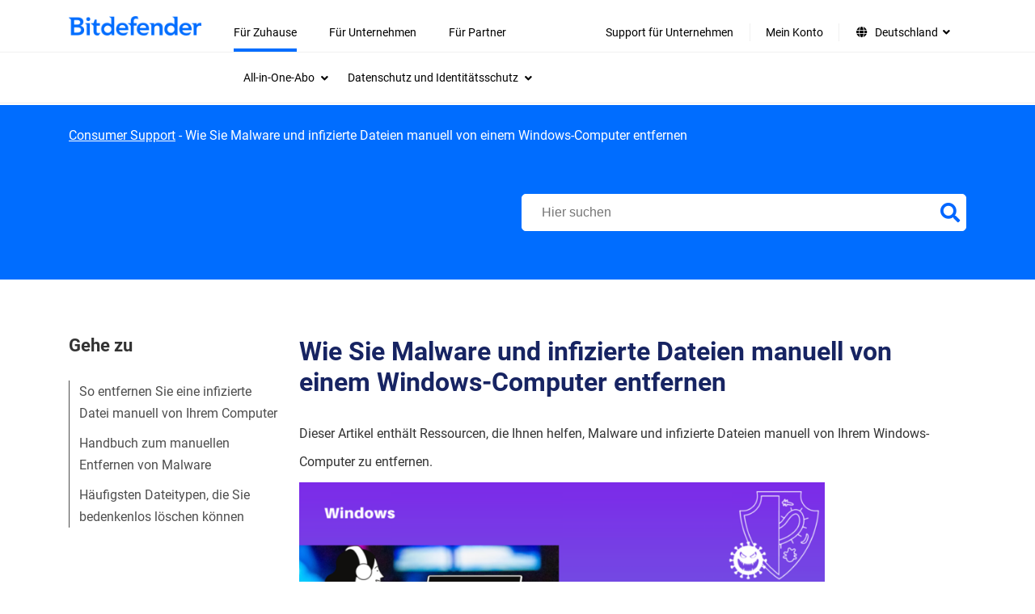

--- FILE ---
content_type: text/html; charset=UTF-8
request_url: https://www.bitdefender.de/consumer/support/answer/12269/
body_size: 25134
content:
<!doctype html>
<html lang="de-DE"  style="--font-scale:1; --bd-font-scale:1;">
<head>
	<title>So entfernen Sie eine infizierte Datei manuell von einem Windows-PC</title>
	<meta http-equiv="X-UA-Compatible" content="IE=edge">
	<meta http-equiv="Content-Type" content="text/html; charset=UTF-8">
	<meta charset="UTF-8">
	<meta name="viewport" content="width=device-width, initial-scale=1">

	
	<meta name='robots' content='index, follow, max-image-preview:large, max-snippet:-1, max-video-preview:-1' />
<link rel="alternate" hreflang="en" href="https://www.bitdefender.com/consumer/support/answer/2127/" >
<link rel="alternate" hreflang="it" href="https://www.bitdefender.it/consumer/support/answer/22238/" >
<link rel="alternate" hreflang="pt-BR" href="https://www.bitdefender.com.br/consumer/support/answer/27822/" >
<link rel="alternate" hreflang="pt-PT" href="https://www.bitdefender.pt/consumer/support/answer/28217/" >
<link rel="alternate" hreflang="zh-HK" href="https://www.bitdefender.com.hk/consumer/support/answer/95274/" >
<link rel="alternate" hreflang="zh-TW" href="https://www.bitdefender.com.tw/consumer/support/answer/95275/" >
<link rel="alternate" hreflang="fr" href="https://www.bitdefender.fr/consumer/support/answer/11067/" >
<link rel="alternate" hreflang="de" href="https://www.bitdefender.de/consumer/support/answer/12269/" >
<link rel="alternate" hreflang="ro" href="https://www.bitdefender.ro/consumer/support/answer/21833/" >
<link rel="alternate" hreflang="es" href="https://www.bitdefender.es/consumer/support/answer/14354/" >
<link rel="alternate" hreflang="nl" href="https://www.bitdefender.nl/consumer/support/answer/14646/" >
<link rel="alternate" hreflang="sv" href="https://www.bitdefender.se/consumer/support/answer/74856/" >
<link rel="alternate" hreflang="en-GB" href="https://www.bitdefender.co.uk/consumer/support/answer/89013/" >
<link rel="alternate" hreflang="en-AU" href="https://www.bitdefender.com.au/consumer/support/answer/89012/" >
<link rel="alternate" hreflang="x-default" href="https://www.bitdefender.com/consumer/support/answer/2127/" >
<link href="https://download.bitdefender.com/resources/images/favicon/apple-touch-icon-57x57.png" sizes="57x57" rel="apple-touch-icon-precomposed">
<link href="https://download.bitdefender.com/resources/images/favicon/apple-touch-icon-114x114.png" sizes="114x114" rel="apple-touch-icon-precomposed">
<link href="https://download.bitdefender.com/resources/images/favicon/apple-touch-icon-72x72.png" sizes="72x72" rel="apple-touch-icon-precomposed">
<link href="https://download.bitdefender.com/resources/images/favicon/apple-touch-icon-144x144.png" sizes="144x144" rel="apple-touch-icon-precomposed">
<link href="https://download.bitdefender.com/resources/images/favicon/apple-touch-icon-60x60.png" sizes="60x60" rel="apple-touch-icon-precomposed">
<link href="https://download.bitdefender.com/resources/images/favicon/apple-touch-icon-120x120.png" sizes="120x120" rel="apple-touch-icon-precomposed">
<link href="https://download.bitdefender.com/resources/images/favicon/apple-touch-icon-76x76.png" sizes="76x76" rel="apple-touch-icon-precomposed">
<link href="https://download.bitdefender.com/resources/images/favicon/apple-touch-icon-152x152.png" sizes="152x152" rel="apple-touch-icon-precomposed">
<link href="https://download.bitdefender.com/resources/images/favicon/favicon-196x196.png" sizes="196x196" rel="icon" type="image/png">
<link href="https://download.bitdefender.com/resources/images/favicon/favicon-96x96.png" sizes="96x96" rel="icon" type="image/png">
<link href="https://download.bitdefender.com/resources/images/favicon/favicon-32x32.png" sizes="32x32" rel="icon" type="image/png">
<link href="https://download.bitdefender.com/resources/images/favicon/favicon-16x16.png" sizes="16x16" rel="icon" type="image/png">
<link href="https://download.bitdefender.com/resources/images/favicon/favicon-128.png" sizes="128x128" rel="icon" type="image/png">
<meta content="https://download.bitdefender.com/resources/images/favicon/mstile-144x144.png" name="msapplication-TileImage">
<meta content="https://download.bitdefender.com/resources/images/favicon/mstile-70x70.png" name="msapplication-square70x70logo">
<meta content="https://download.bitdefender.com/resources/images/favicon/mstile-150x150.png" name="msapplication-square150x150logo">
<meta content="https://download.bitdefender.com/resources/images/favicon/mstile-310x150.png" name="msapplication-wide310x150logo">
<meta content="https://download.bitdefender.com/resources/images/favicon/mstile-310x310.png" name="msapplication-square310x310logo">

	<!-- This site is optimized with the Yoast SEO plugin v22.7 - https://yoast.com/wordpress/plugins/seo/ -->
	<meta name="description" content="Erfahren Sie, wie Sie Malware und infizierte Dateien manuell von einem Windows-Computer entfernen können. Welche Dateien können sicher gelöscht werden?" />
	<link rel="canonical" href="https://www.bitdefender.de/consumer/support/answer/12269/" />
	<meta property="og:locale" content="de_DE" />
	<meta property="og:locale:alternate" content="en_US" />
	<meta property="og:locale:alternate" content="it_IT" />
	<meta property="og:locale:alternate" content="pt_BR" />
	<meta property="og:locale:alternate" content="pt_PT" />
	<meta property="og:locale:alternate" content="zh_HK" />
	<meta property="og:locale:alternate" content="zh_TW" />
	<meta property="og:locale:alternate" content="fr_FR" />
	<meta property="og:locale:alternate" content="ro_RO" />
	<meta property="og:locale:alternate" content="es_ES" />
	<meta property="og:locale:alternate" content="nl_NL" />
	<meta property="og:locale:alternate" content="sv_SE" />
	<meta property="og:locale:alternate" content="en_GB" />
	<meta property="og:type" content="article" />
	<meta property="og:title" content="So entfernen Sie eine infizierte Datei manuell von einem Windows-PC" />
	<meta property="og:description" content="Erfahren Sie, wie Sie Malware und infizierte Dateien manuell von einem Windows-Computer entfernen können. Welche Dateien können sicher gelöscht werden?" />
	<meta property="og:url" content="https://www.bitdefender.de/consumer/support/answer/12269/" />
	<meta property="article:modified_time" content="2022-08-01T14:11:13+00:00" />
	<meta property="og:image" content="https://www.bitdefender.de//media/uploads/2017/07/bitdefender-manual-malware-removal-guide.png" />
	<meta name="twitter:card" content="summary" />
	<meta name="twitter:label1" content="Geschätzte Lesezeit" />
	<meta name="twitter:data1" content="4 Minuten" />
	<script type="application/ld+json" class="yoast-schema-graph">{"@context":"https://schema.org","@graph":[{"@type":"WebPage","@id":"https://www.bitdefender.de/consumer/support/answer/12269/","url":"https://www.bitdefender.de/consumer/support/answer/12269/","name":"So entfernen Sie eine infizierte Datei manuell von einem Windows-PC","isPartOf":{"@id":"https://www.bitdefender.de/consumer/support/#website"},"primaryImageOfPage":{"@id":"https://www.bitdefender.de/consumer/support/answer/12269/#primaryimage"},"image":{"@id":"https://www.bitdefender.de/consumer/support/answer/12269/#primaryimage"},"thumbnailUrl":"https://www3.bitdefender.biz/consumer/support/media/uploads/2017/07/bitdefender-manual-malware-removal-guide.png/","datePublished":"2018-05-23T05:49:15+00:00","dateModified":"2022-08-01T14:11:13+00:00","description":"Erfahren Sie, wie Sie Malware und infizierte Dateien manuell von einem Windows-Computer entfernen können. Welche Dateien können sicher gelöscht werden?","breadcrumb":{"@id":"https://www.bitdefender.de/consumer/support/answer/12269/#breadcrumb"},"inLanguage":"de-DE","potentialAction":[{"@type":"ReadAction","target":["https://www.bitdefender.de/consumer/support/answer/12269/"]}]},{"@type":"ImageObject","inLanguage":"de-DE","@id":"https://www.bitdefender.de/consumer/support/answer/12269/#primaryimage","url":"https://www3.bitdefender.biz/consumer/support/media/uploads/2017/07/bitdefender-manual-malware-removal-guide.png/","contentUrl":"https://www3.bitdefender.biz/consumer/support/media/uploads/2017/07/bitdefender-manual-malware-removal-guide.png/"},{"@type":"BreadcrumbList","@id":"https://www.bitdefender.de/consumer/support/answer/12269/#breadcrumb","itemListElement":[{"@type":"ListItem","position":1,"name":"Consumer Support","item":"https://www.bitdefender.de/consumer/support/"},{"@type":"ListItem","position":2,"name":"Wie Sie Malware und infizierte Dateien manuell von einem Windows-Computer entfernen"}]},{"@type":"WebSite","@id":"https://www.bitdefender.de/consumer/support/#website","url":"https://www.bitdefender.de/consumer/support/","name":"Bitdefender","description":"Do your thing, protected","publisher":{"@id":"https://www.bitdefender.de/consumer/support/#organization"},"potentialAction":[{"@type":"SearchAction","target":{"@type":"EntryPoint","urlTemplate":"https://www.bitdefender.de/consumer/support/?searchwp={search_term_string}"},"query-input":"required name=search_term_string"}],"inLanguage":"de-DE"},{"@type":"Organization","@id":"https://www.bitdefender.de/consumer/support/#organization","name":"Bitdefender","url":"https://www.bitdefender.de/consumer/support/","logo":{"@type":"ImageObject","inLanguage":"de-DE","@id":"https://www.bitdefender.de/consumer/support/#/schema/logo/image/","url":"https://www.bitdefender.com/consumer/support/media/uploads/2024/02/bitdefender-logo-9.png/","contentUrl":"https://www.bitdefender.com/consumer/support/media/uploads/2024/02/bitdefender-logo-9.png/","width":256,"height":256,"caption":"Bitdefender"},"image":{"@id":"https://www.bitdefender.de/consumer/support/#/schema/logo/image/"}}]}</script>
	<!-- / Yoast SEO plugin. -->


<link rel='stylesheet' id='wp-block-library-css' href='https://www.bitdefender.de/wp-includes/css/dist/block-library/style.min.css?ver=6.4.2' type='text/css' media='all' />
<style id='classic-theme-styles-inline-css' type='text/css'>
/*! This file is auto-generated */
.wp-block-button__link{color:#fff;background-color:#32373c;border-radius:9999px;box-shadow:none;text-decoration:none;padding:calc(.667em + 2px) calc(1.333em + 2px);font-size:1.125em}.wp-block-file__button{background:#32373c;color:#fff;text-decoration:none}
</style>
<style id='global-styles-inline-css' type='text/css'>
body{--wp--preset--color--black: #000000;--wp--preset--color--cyan-bluish-gray: #abb8c3;--wp--preset--color--white: #ffffff;--wp--preset--color--pale-pink: #f78da7;--wp--preset--color--vivid-red: #cf2e2e;--wp--preset--color--luminous-vivid-orange: #ff6900;--wp--preset--color--luminous-vivid-amber: #fcb900;--wp--preset--color--light-green-cyan: #7bdcb5;--wp--preset--color--vivid-green-cyan: #00d084;--wp--preset--color--pale-cyan-blue: #8ed1fc;--wp--preset--color--vivid-cyan-blue: #0693e3;--wp--preset--color--vivid-purple: #9b51e0;--wp--preset--gradient--vivid-cyan-blue-to-vivid-purple: linear-gradient(135deg,rgba(6,147,227,1) 0%,rgb(155,81,224) 100%);--wp--preset--gradient--light-green-cyan-to-vivid-green-cyan: linear-gradient(135deg,rgb(122,220,180) 0%,rgb(0,208,130) 100%);--wp--preset--gradient--luminous-vivid-amber-to-luminous-vivid-orange: linear-gradient(135deg,rgba(252,185,0,1) 0%,rgba(255,105,0,1) 100%);--wp--preset--gradient--luminous-vivid-orange-to-vivid-red: linear-gradient(135deg,rgba(255,105,0,1) 0%,rgb(207,46,46) 100%);--wp--preset--gradient--very-light-gray-to-cyan-bluish-gray: linear-gradient(135deg,rgb(238,238,238) 0%,rgb(169,184,195) 100%);--wp--preset--gradient--cool-to-warm-spectrum: linear-gradient(135deg,rgb(74,234,220) 0%,rgb(151,120,209) 20%,rgb(207,42,186) 40%,rgb(238,44,130) 60%,rgb(251,105,98) 80%,rgb(254,248,76) 100%);--wp--preset--gradient--blush-light-purple: linear-gradient(135deg,rgb(255,206,236) 0%,rgb(152,150,240) 100%);--wp--preset--gradient--blush-bordeaux: linear-gradient(135deg,rgb(254,205,165) 0%,rgb(254,45,45) 50%,rgb(107,0,62) 100%);--wp--preset--gradient--luminous-dusk: linear-gradient(135deg,rgb(255,203,112) 0%,rgb(199,81,192) 50%,rgb(65,88,208) 100%);--wp--preset--gradient--pale-ocean: linear-gradient(135deg,rgb(255,245,203) 0%,rgb(182,227,212) 50%,rgb(51,167,181) 100%);--wp--preset--gradient--electric-grass: linear-gradient(135deg,rgb(202,248,128) 0%,rgb(113,206,126) 100%);--wp--preset--gradient--midnight: linear-gradient(135deg,rgb(2,3,129) 0%,rgb(40,116,252) 100%);--wp--preset--font-size--small: 13px;--wp--preset--font-size--medium: 20px;--wp--preset--font-size--large: 36px;--wp--preset--font-size--x-large: 42px;--wp--preset--spacing--20: 0.44rem;--wp--preset--spacing--30: 0.67rem;--wp--preset--spacing--40: 1rem;--wp--preset--spacing--50: 1.5rem;--wp--preset--spacing--60: 2.25rem;--wp--preset--spacing--70: 3.38rem;--wp--preset--spacing--80: 5.06rem;--wp--preset--shadow--natural: 6px 6px 9px rgba(0, 0, 0, 0.2);--wp--preset--shadow--deep: 12px 12px 50px rgba(0, 0, 0, 0.4);--wp--preset--shadow--sharp: 6px 6px 0px rgba(0, 0, 0, 0.2);--wp--preset--shadow--outlined: 6px 6px 0px -3px rgba(255, 255, 255, 1), 6px 6px rgba(0, 0, 0, 1);--wp--preset--shadow--crisp: 6px 6px 0px rgba(0, 0, 0, 1);}:where(.is-layout-flex){gap: 0.5em;}:where(.is-layout-grid){gap: 0.5em;}body .is-layout-flow > .alignleft{float: left;margin-inline-start: 0;margin-inline-end: 2em;}body .is-layout-flow > .alignright{float: right;margin-inline-start: 2em;margin-inline-end: 0;}body .is-layout-flow > .aligncenter{margin-left: auto !important;margin-right: auto !important;}body .is-layout-constrained > .alignleft{float: left;margin-inline-start: 0;margin-inline-end: 2em;}body .is-layout-constrained > .alignright{float: right;margin-inline-start: 2em;margin-inline-end: 0;}body .is-layout-constrained > .aligncenter{margin-left: auto !important;margin-right: auto !important;}body .is-layout-constrained > :where(:not(.alignleft):not(.alignright):not(.alignfull)){max-width: var(--wp--style--global--content-size);margin-left: auto !important;margin-right: auto !important;}body .is-layout-constrained > .alignwide{max-width: var(--wp--style--global--wide-size);}body .is-layout-flex{display: flex;}body .is-layout-flex{flex-wrap: wrap;align-items: center;}body .is-layout-flex > *{margin: 0;}body .is-layout-grid{display: grid;}body .is-layout-grid > *{margin: 0;}:where(.wp-block-columns.is-layout-flex){gap: 2em;}:where(.wp-block-columns.is-layout-grid){gap: 2em;}:where(.wp-block-post-template.is-layout-flex){gap: 1.25em;}:where(.wp-block-post-template.is-layout-grid){gap: 1.25em;}.has-black-color{color: var(--wp--preset--color--black) !important;}.has-cyan-bluish-gray-color{color: var(--wp--preset--color--cyan-bluish-gray) !important;}.has-white-color{color: var(--wp--preset--color--white) !important;}.has-pale-pink-color{color: var(--wp--preset--color--pale-pink) !important;}.has-vivid-red-color{color: var(--wp--preset--color--vivid-red) !important;}.has-luminous-vivid-orange-color{color: var(--wp--preset--color--luminous-vivid-orange) !important;}.has-luminous-vivid-amber-color{color: var(--wp--preset--color--luminous-vivid-amber) !important;}.has-light-green-cyan-color{color: var(--wp--preset--color--light-green-cyan) !important;}.has-vivid-green-cyan-color{color: var(--wp--preset--color--vivid-green-cyan) !important;}.has-pale-cyan-blue-color{color: var(--wp--preset--color--pale-cyan-blue) !important;}.has-vivid-cyan-blue-color{color: var(--wp--preset--color--vivid-cyan-blue) !important;}.has-vivid-purple-color{color: var(--wp--preset--color--vivid-purple) !important;}.has-black-background-color{background-color: var(--wp--preset--color--black) !important;}.has-cyan-bluish-gray-background-color{background-color: var(--wp--preset--color--cyan-bluish-gray) !important;}.has-white-background-color{background-color: var(--wp--preset--color--white) !important;}.has-pale-pink-background-color{background-color: var(--wp--preset--color--pale-pink) !important;}.has-vivid-red-background-color{background-color: var(--wp--preset--color--vivid-red) !important;}.has-luminous-vivid-orange-background-color{background-color: var(--wp--preset--color--luminous-vivid-orange) !important;}.has-luminous-vivid-amber-background-color{background-color: var(--wp--preset--color--luminous-vivid-amber) !important;}.has-light-green-cyan-background-color{background-color: var(--wp--preset--color--light-green-cyan) !important;}.has-vivid-green-cyan-background-color{background-color: var(--wp--preset--color--vivid-green-cyan) !important;}.has-pale-cyan-blue-background-color{background-color: var(--wp--preset--color--pale-cyan-blue) !important;}.has-vivid-cyan-blue-background-color{background-color: var(--wp--preset--color--vivid-cyan-blue) !important;}.has-vivid-purple-background-color{background-color: var(--wp--preset--color--vivid-purple) !important;}.has-black-border-color{border-color: var(--wp--preset--color--black) !important;}.has-cyan-bluish-gray-border-color{border-color: var(--wp--preset--color--cyan-bluish-gray) !important;}.has-white-border-color{border-color: var(--wp--preset--color--white) !important;}.has-pale-pink-border-color{border-color: var(--wp--preset--color--pale-pink) !important;}.has-vivid-red-border-color{border-color: var(--wp--preset--color--vivid-red) !important;}.has-luminous-vivid-orange-border-color{border-color: var(--wp--preset--color--luminous-vivid-orange) !important;}.has-luminous-vivid-amber-border-color{border-color: var(--wp--preset--color--luminous-vivid-amber) !important;}.has-light-green-cyan-border-color{border-color: var(--wp--preset--color--light-green-cyan) !important;}.has-vivid-green-cyan-border-color{border-color: var(--wp--preset--color--vivid-green-cyan) !important;}.has-pale-cyan-blue-border-color{border-color: var(--wp--preset--color--pale-cyan-blue) !important;}.has-vivid-cyan-blue-border-color{border-color: var(--wp--preset--color--vivid-cyan-blue) !important;}.has-vivid-purple-border-color{border-color: var(--wp--preset--color--vivid-purple) !important;}.has-vivid-cyan-blue-to-vivid-purple-gradient-background{background: var(--wp--preset--gradient--vivid-cyan-blue-to-vivid-purple) !important;}.has-light-green-cyan-to-vivid-green-cyan-gradient-background{background: var(--wp--preset--gradient--light-green-cyan-to-vivid-green-cyan) !important;}.has-luminous-vivid-amber-to-luminous-vivid-orange-gradient-background{background: var(--wp--preset--gradient--luminous-vivid-amber-to-luminous-vivid-orange) !important;}.has-luminous-vivid-orange-to-vivid-red-gradient-background{background: var(--wp--preset--gradient--luminous-vivid-orange-to-vivid-red) !important;}.has-very-light-gray-to-cyan-bluish-gray-gradient-background{background: var(--wp--preset--gradient--very-light-gray-to-cyan-bluish-gray) !important;}.has-cool-to-warm-spectrum-gradient-background{background: var(--wp--preset--gradient--cool-to-warm-spectrum) !important;}.has-blush-light-purple-gradient-background{background: var(--wp--preset--gradient--blush-light-purple) !important;}.has-blush-bordeaux-gradient-background{background: var(--wp--preset--gradient--blush-bordeaux) !important;}.has-luminous-dusk-gradient-background{background: var(--wp--preset--gradient--luminous-dusk) !important;}.has-pale-ocean-gradient-background{background: var(--wp--preset--gradient--pale-ocean) !important;}.has-electric-grass-gradient-background{background: var(--wp--preset--gradient--electric-grass) !important;}.has-midnight-gradient-background{background: var(--wp--preset--gradient--midnight) !important;}.has-small-font-size{font-size: var(--wp--preset--font-size--small) !important;}.has-medium-font-size{font-size: var(--wp--preset--font-size--medium) !important;}.has-large-font-size{font-size: var(--wp--preset--font-size--large) !important;}.has-x-large-font-size{font-size: var(--wp--preset--font-size--x-large) !important;}
.wp-block-navigation a:where(:not(.wp-element-button)){color: inherit;}
:where(.wp-block-post-template.is-layout-flex){gap: 1.25em;}:where(.wp-block-post-template.is-layout-grid){gap: 1.25em;}
:where(.wp-block-columns.is-layout-flex){gap: 2em;}:where(.wp-block-columns.is-layout-grid){gap: 2em;}
.wp-block-pullquote{font-size: 1.5em;line-height: 1.6;}
</style>
<link rel='stylesheet' id='main-theme-css' href='https://www.bitdefender.de/assets/bitdefender-theme/assets/css/bitdefender.css?ver=1.1.34' type='text/css' media='all' />
<link rel='stylesheet preload' as='style' id='wp-style-fonts-css'  href='https://www.bitdefender.de/assets/bitdefender-theme/assets/css/style-fonts.css?ver=1.0.10' type='text/css' media='all' crossorigin='anonymous'>
<link rel='stylesheet' id='font-awesome-css' href='https://www.bitdefender.de/assets/bitdefender-theme/assets/css/fontawesome.css?ver=5.15.4' type='text/css' media='all' />
<link rel='stylesheet' id='font-awsolid-css' href='https://www.bitdefender.de/assets/bitdefender-theme/assets/css/solid.css?ver=5.15.4' type='text/css' media='all' />
<link rel='stylesheet' id='font-regular-css' href='https://www.bitdefender.de/assets/bitdefender-theme/assets/css/regular.css?ver=5.15.4' type='text/css' media='all' />
<link rel='stylesheet' id='font-brands-css' href='https://www.bitdefender.de/assets/bitdefender-theme/assets/css/brands.css?ver=5.15.4' type='text/css' media='all' />
<link rel='stylesheet' id='loading-improvement-css' href='https://www.bitdefender.de/assets/bitdefender-theme/assets/css/loading-improvement.css?ver=1.0.0' type='text/css' media='all' />
<link rel='stylesheet' id='searchwp-live-search-css' href='https://www.bitdefender.de/wp-content/plugins/searchwp-live-ajax-search/assets/styles/style.css?ver=1.7.6' type='text/css' media='all' />
<link rel='stylesheet' id='searchwp-forms-css' href='https://www.bitdefender.de/wp-content/plugins/searchwp/assets/css/frontend/search-forms.css?ver=4.3.8' type='text/css' media='all' />
<link rel='stylesheet' id='searchwp-results-page-css' href='https://www.bitdefender.de/wp-content/plugins/searchwp/assets/css/frontend/results-page.css?ver=4.3.8' type='text/css' media='all' />
<style id='rocket-lazyload-inline-css' type='text/css'>
.rll-youtube-player{position:relative;padding-bottom:56.23%;height:0;overflow:hidden;max-width:100%;}.rll-youtube-player:focus-within{outline: 2px solid currentColor;outline-offset: 5px;}.rll-youtube-player iframe{position:absolute;top:0;left:0;width:100%;height:100%;z-index:100;background:0 0}.rll-youtube-player img{bottom:0;display:block;left:0;margin:auto;max-width:100%;width:100%;position:absolute;right:0;top:0;border:none;height:auto;-webkit-transition:.4s all;-moz-transition:.4s all;transition:.4s all}.rll-youtube-player img:hover{-webkit-filter:brightness(75%)}.rll-youtube-player .play{height:100%;width:100%;left:0;top:0;position:absolute;background:url(https://www.bitdefender.de/wp-content/plugins/wp-rocket/assets/img/youtube.png) no-repeat center;background-color: transparent !important;cursor:pointer;border:none;}
</style>
<script type="text/javascript" src="https://www.bitdefender.de/wp-includes/js/jquery/jquery.min.js?ver=3.7.1" id="jquery-core-js"></script>
<script type="text/javascript" src="https://www.bitdefender.de/wp-includes/js/jquery/jquery-migrate.min.js?ver=3.4.1" id="jquery-migrate-js"></script>
<script async type="text/javascript" src="//assets.adobedtm.com/8a93f8486ba4/5492896ad67e/launch-b1f76be4d2ee.min.js?ver=6.4.2" id="adobedtm-up-js"></script>
<script type="text/javascript" src="https://www.bitdefender.de/assets/bitdefender-theme/assets/js/visitorapi.min.js?ver=1.0.1" id="adobeVisitor-js"></script>
		<!-- Google Tag Manager -->
		        <script type="text/plain" data-cookieconsent="statistics">
        (function(w,d,s,l,i){w[l]=w[l]||[];w[l].push({'gtm.start':
			new Date().getTime(),event:'gtm.js'});var f=d.getElementsByTagName(s)[0],
			j=d.createElement(s),dl=l!='dataLayer'?'&l='+l:'';j.async=true;j.src=
			'https://www.googletagmanager.com/gtm.js?id='+i+dl;f.parentNode.insertBefore(j,f);
		})(window,document,'script','dataLayer','GTM-PLJJB3');
         </script>		<!-- End Google Tag Manager -->

		<script>
            window.LANG = "de_DE";
            window.commonTexts = JSON.parse('{"Read more":"Read more","See less":"See less"}');
		</script>
		<meta name="google-site-verification" content="FDaN7Z-c1qK41qq0iCabJ7sLvKIPi8N5gCTdI0idINs"><style type="text/css">.grecaptcha-badge {z-index: 99}</style><noscript><style id="rocket-lazyload-nojs-css">.rll-youtube-player, [data-lazy-src]{display:none !important;}</style></noscript>
</head>

<body class="support-template-default single single-support postid-12269 bd-accessibility-enabled">

<a href="#primary" class="skip-link screen-reader-text skip-to-content">Skip to content</a>    <nav class="wpr-nav-menu" role="navigation" aria-label="Main Navigation">
        <div class="wpr-nav-menu__container bd-container">
            <div class="wpr-nav-menu__logo">
                <a href="https://www.bitdefender.de/">
                        <img src="https://www.bitdefender.de/assets/bitdefender-theme/assets/images/bitdefender-blue-logo-png.png" alt="Bitdefender Homepage" width="259" height="38">
                </a>
            </div>
            <div class="wpr-nav-menu__button-wrap" x-data="{}">
                <div class="wpr-nav-menu__button" @click="$dispatch('toggle')">
                    <span class="wpr-nav-menu__button-bar"></span>
                    <span class="wpr-nav-menu__button-bar"></span>
                    <span class="wpr-nav-menu__button-bar"></span>
                </div>
            </div>
            <div aria-label="Main menu" class="wpr-nav-menu__menu"><div class="menu-new-menu-header-de-container"><ul id="menu-new-menu-header-de" class="wpr-nav-menu__menu-container" role="menubar"><li id="menu-item-101110" class="opened menu-item menu-item-type-custom menu-item-object-custom menu-item-has-children menu-item-101110" role="none"><a href="https://www.bitdefender.de/solutions/" role="menuitem" aria-haspopup="true" aria-expanded="false">Für Zuhause<span class="dropdown-icon" aria-hidden="true"><i class="fas fa-angle-down"></i></span></a>
<div class="submenu-container"><div class="bd-container is_main_menu"><ul class="sub-menu" role="menu" aria-label='Submenu'>
	<li  id="menu-item-101113" class="menu-item menu-item-type-custom menu-item-object-custom menu-item-has-children menu-item-101113" tabindex="0" role="menuitem" aria-expanded="false" aria-haspopup="true" aria-controls="submenu-101113"><span class="wpr__nav-item">All-in-One-Abo<span class="dropdown-icon" aria-hidden="true"><i class="fas fa-angle-down"></i></span></span>
	<div class="menu-content__container"><div class="bd-container"><ul class="sub-menu" role="menu" aria-label='Submenu'>
		<li  id="menu-item-101115" class="menu-item menu-item-type-custom menu-item-object-custom menu-item-has-children menu-item-101115" tabindex="0" role="menuitem" aria-expanded="false" aria-haspopup="true" aria-controls="submenu-101115"><span class="wpr__nav-item">All-in-One-Abo<span class="dropdown-icon" aria-hidden="true"><i class="fas fa-angle-down"></i></span></span>
		<ul class='sub-menu' role="menu">
			<li id="menu-item-101121" class="menu-item menu-item-type-custom menu-item-object-custom menu-item-101121" role="none"><a href="https://www.bitdefender.de/solutions/premium-security.html" role="menuitem">Premium Security<span class="dropdown-icon" aria-hidden="true"><i class="fas fa-angle-down"></i></span></a></li>
			<li id="menu-item-107822" class="menu-item menu-item-type-custom menu-item-object-custom menu-item-107822" role="none"><a href="https://www.bitdefender.com/de-de/consumer/security-for-creators" role="menuitem" target="_blank">Security for Creators<span class="dropdown-icon" aria-hidden="true"><i class="fas fa-angle-down"></i></span></a></li>
		</ul>
</li>
		<li  id="menu-item-101116" class="menu-item menu-item-type-custom menu-item-object-custom menu-item-has-children menu-item-101116" tabindex="0" role="menuitem" aria-expanded="false" aria-haspopup="true" aria-controls="submenu-101116"><span class="wpr__nav-item">Gerätesicherheit<span class="dropdown-icon" aria-hidden="true"><i class="fas fa-angle-down"></i></span></span>
		<ul class='sub-menu' role="menu">
			<li id="menu-item-101122" class="menu-item menu-item-type-custom menu-item-object-custom menu-item-101122" role="none"><a href="https://www.bitdefender.de/solutions/total-security.html" role="menuitem">Total Security<span class="dropdown-icon" aria-hidden="true"><i class="fas fa-angle-down"></i></span></a></li>
			<li id="menu-item-101123" class="menu-item menu-item-type-custom menu-item-object-custom menu-item-101123" role="none"><a href="https://www.bitdefender.de/solutions/internet-security.html" role="menuitem">Internet Security<span class="dropdown-icon" aria-hidden="true"><i class="fas fa-angle-down"></i></span></a></li>
			<li id="menu-item-101124" class="menu-item menu-item-type-custom menu-item-object-custom menu-item-101124" role="none"><a href="https://www.bitdefender.de/solutions/antivirus.html" role="menuitem">Antivirus Plus<span class="dropdown-icon" aria-hidden="true"><i class="fas fa-angle-down"></i></span></a></li>
			<li id="menu-item-101125" class="menu-item menu-item-type-custom menu-item-object-custom menu-item-101125" role="none"><a href="https://www.bitdefender.de/solutions/antivirus-for-mac.html" role="menuitem">Antivirus for Mac<span class="dropdown-icon" aria-hidden="true"><i class="fas fa-angle-down"></i></span></a></li>
			<li id="menu-item-101126" class="menu-item menu-item-type-custom menu-item-object-custom menu-item-101126" role="none"><a href="https://www.bitdefender.de/solutions/mobile-security-android.html" role="menuitem">Mobile Security for Android<span class="dropdown-icon" aria-hidden="true"><i class="fas fa-angle-down"></i></span></a></li>
			<li id="menu-item-101127" class="menu-item menu-item-type-custom menu-item-object-custom menu-item-101127" role="none"><a href="https://www.bitdefender.de/solutions/mobile-security-ios.html" role="menuitem">Mobile Security for iOS<span class="dropdown-icon" aria-hidden="true"><i class="fas fa-angle-down"></i></span></a></li>
			<li id="menu-item-101128" class="menu-item menu-item-type-custom menu-item-object-custom menu-item-101128" role="none"><a href="https://www.bitdefender.de/solutions/family-pack.html" role="menuitem">Family Pack<span class="dropdown-icon" aria-hidden="true"><i class="fas fa-angle-down"></i></span></a></li>
			<li id="menu-item-101129" class="menu-item menu-item-type-custom menu-item-object-custom menu-item-101129" role="none"><a href="https://www.bitdefender.de/solutions/small-office-security.html" role="menuitem">Small Office Security<span class="dropdown-icon" aria-hidden="true"><i class="fas fa-angle-down"></i></span></a></li>
			<li id="menu-item-101117" class="margin-top bolded arrow menu-item menu-item-type-custom menu-item-object-custom menu-item-101117" role="none"><a href="https://www.bitdefender.de/solutions/antivirus-comparison.html" role="menuitem">Vergleichen Sie<span class="dropdown-icon" aria-hidden="true"><i class="fas fa-angle-down"></i></span></a></li>
		</ul>
</li>
		<li  id="menu-item-101118" class="menu-item menu-item-type-custom menu-item-object-custom menu-item-has-children menu-item-101118" tabindex="0" role="menuitem" aria-expanded="false" aria-haspopup="true" aria-controls="submenu-101118"><span class="wpr__nav-item">Testen Sie Bitdefender<span class="dropdown-icon" aria-hidden="true"><i class="fas fa-angle-down"></i></span></span>
		<ul class='sub-menu' role="menu">
			<li id="menu-item-101130" class="menu-item menu-item-type-custom menu-item-object-custom menu-item-101130" role="none"><a href="https://www.bitdefender.de/solutions/scamio.html" role="menuitem">Scamio &#8211; Betrugsdetektor<em class="link-tag">(KI-gestützter)</em><span class="dropdown-icon" aria-hidden="true"><i class="fas fa-angle-down"></i></span></a></li>
			<li id="menu-item-101131" class="menu-item menu-item-type-custom menu-item-object-custom menu-item-101131" role="none"><a href="https://www.bitdefender.de/solutions/free.html" role="menuitem">Antivirus Free<span class="dropdown-icon" aria-hidden="true"><i class="fas fa-angle-down"></i></span></a></li>
			<li id="menu-item-101132" class="menu-item menu-item-type-custom menu-item-object-custom menu-item-101132" role="none"><a href="https://www.bitdefender.de/solutions/antivirus-free-for-android.html" role="menuitem">Antivirus Free for Android<span class="dropdown-icon" aria-hidden="true"><i class="fas fa-angle-down"></i></span></a></li>
			<li id="menu-item-101133" class="menu-item menu-item-type-custom menu-item-object-custom menu-item-101133" role="none"><a href="https://www.bitdefender.de/Downloads/" role="menuitem">Test-Downloads<span class="dropdown-icon" aria-hidden="true"><i class="fas fa-angle-down"></i></span></a></li>
			<li id="menu-item-101134" class="menu-item menu-item-type-custom menu-item-object-custom menu-item-101134" role="none"><a href="https://www.bitdefender.de/toolbox/" role="menuitem">Kostenlose Tools<span class="dropdown-icon" aria-hidden="true"><i class="fas fa-angle-down"></i></span></a></li>
		</ul>
</li>
		<li  id="menu-item-101119" class="menu-item menu-item-type-custom menu-item-object-custom menu-item-has-children menu-item-101119" tabindex="0" role="menuitem" aria-expanded="false" aria-haspopup="true" aria-controls="submenu-101119"><span class="wpr__nav-item">Bestehende Kunden<span class="dropdown-icon" aria-hidden="true"><i class="fas fa-angle-down"></i></span></span>
		<ul class='sub-menu' role="menu">
			<li id="menu-item-101135" class="menu-item menu-item-type-custom menu-item-object-custom menu-item-101135" role="none"><a href="https://www.bitdefender.de/renewal/" role="menuitem">Verlängern<span class="dropdown-icon" aria-hidden="true"><i class="fas fa-angle-down"></i></span></a></li>
			<li id="menu-item-101136" class="menu-item menu-item-type-custom menu-item-object-custom menu-item-101136" role="none"><a href="https://www.bitdefender.de/consumer/support/" role="menuitem">Support<span class="dropdown-icon" aria-hidden="true"><i class="fas fa-angle-down"></i></span></a></li>
			<li  id="menu-item-101120" class="margin-top margin-bottom bolded menu-item menu-item-type-custom menu-item-object-custom menu-item-101120"   ><span class="wpr__nav-item">Quicklinks<span class="dropdown-icon" aria-hidden="true"><i class="fas fa-angle-down"></i></span></span></li>
			<li id="menu-item-101137" class="menu-item menu-item-type-custom menu-item-object-custom menu-item-101137" role="none"><a href="https://community.bitdefender.com/de?_gl=1*taeff8*_ga*MzE4MjAxMDcyLjE3MTAxNjIwNTY.*_ga_6M0GWNLLWF*MTcxMjU3MzA3OC43LjAuMTcxMjU3MzA3OC42MC4wLjA.*_ga_G7VJ8ZY5DJ*MTcxMjU3MzA3OC43LjAuMTcxMjU3MzA3OC42MC4wLjA." role="menuitem" target="_blank">Werden Sie Teil der Community!<span class="dropdown-icon" aria-hidden="true"><i class="fas fa-angle-down"></i></span></a></li>
			<li id="menu-item-101138" class="menu-item menu-item-type-custom menu-item-object-custom menu-item-101138" role="none"><a href="https://www.bitdefender.de/smart-home/" role="menuitem">Smart Home Cybersecurity<span class="dropdown-icon" aria-hidden="true"><i class="fas fa-angle-down"></i></span></a></li>
			<li id="menu-item-101139" class="menu-item menu-item-type-custom menu-item-object-custom menu-item-101139" role="none"><a href="https://www.bitdefender.com/cyberpedia/?_gl=1*owaj2g*_ga*MzE4MjAxMDcyLjE3MTAxNjIwNTY.*_ga_6M0GWNLLWF*MTcxMjU3MzA3OC43LjAuMTcxMjU3MzA3OC42MC4wLjA.*_ga_G7VJ8ZY5DJ*MTcxMjU3MzA3OC43LjAuMTcxMjU3MzA3OC42MC4wLjA." role="menuitem" target="_blank">Cyberpedia<span class="dropdown-icon" aria-hidden="true"><i class="fas fa-angle-down"></i></span></a></li>
		</ul>
</li>
	</ul></div></div>
</li>
	<li  id="menu-item-101114" class="menu-item menu-item-type-custom menu-item-object-custom menu-item-has-children menu-item-101114" tabindex="0" role="menuitem" aria-expanded="false" aria-haspopup="true" aria-controls="submenu-101114"><span class="wpr__nav-item">Datenschutz und Identitätsschutz<span class="dropdown-icon" aria-hidden="true"><i class="fas fa-angle-down"></i></span></span>
	<div class="menu-content__container"><div class="bd-container"><ul class="sub-menu" role="menu" aria-label='Submenu'>
		<li  id="menu-item-101140" class="menu-item menu-item-type-custom menu-item-object-custom menu-item-has-children menu-item-101140" tabindex="0" role="menuitem" aria-expanded="false" aria-haspopup="true" aria-controls="submenu-101140"><span class="wpr__nav-item">Privatsphäre<span class="dropdown-icon" aria-hidden="true"><i class="fas fa-angle-down"></i></span></span>
		<ul class='sub-menu' role="menu">
			<li id="menu-item-101142" class="menu-item menu-item-type-custom menu-item-object-custom menu-item-101142" role="none"><a href="https://www.bitdefender.de/solutions/vpn.html" role="menuitem">Premium VPN<span class="dropdown-icon" aria-hidden="true"><i class="fas fa-angle-down"></i></span></a></li>
			<li id="menu-item-101143" class="menu-item menu-item-type-custom menu-item-object-custom menu-item-101143" role="none"><a href="https://www.bitdefender.de/solutions/password-manager.html" role="menuitem">Password Manager<span class="dropdown-icon" aria-hidden="true"><i class="fas fa-angle-down"></i></span></a></li>
		</ul>
</li>
		<li  id="menu-item-101141" class="menu-item menu-item-type-custom menu-item-object-custom menu-item-has-children menu-item-101141" tabindex="0" role="menuitem" aria-expanded="false" aria-haspopup="true" aria-controls="submenu-101141"><span class="wpr__nav-item">Identitätsschutz<span class="dropdown-icon" aria-hidden="true"><i class="fas fa-angle-down"></i></span></span>
		<ul class='sub-menu' role="menu">
			<li id="menu-item-101144" class="menu-item menu-item-type-custom menu-item-object-custom menu-item-101144" role="none"><a href="https://www.bitdefender.de/solutions/digital-identity-protection.html" role="menuitem">Digital Identity Protection<span class="dropdown-icon" aria-hidden="true"><i class="fas fa-angle-down"></i></span></a></li>
		</ul>
</li>
	</ul></div></div>
</li>
</ul></div></div>
</li>
<li id="menu-item-101111" class="menu-item menu-item-type-custom menu-item-object-custom menu-item-101111" role="none"><a href="https://www.bitdefender.de/business/" role="menuitem">Für Unternehmen<span class="dropdown-icon" aria-hidden="true"><i class="fas fa-angle-down"></i></span></a></li>
<li id="menu-item-101112" class="menu-item menu-item-type-custom menu-item-object-custom menu-item-101112" role="none"><a href="https://www.bitdefender.de/partners/" role="menuitem">Für Partner<span class="dropdown-icon" aria-hidden="true"><i class="fas fa-angle-down"></i></span></a></li>
</ul></div></div>
            <div aria-label="Secondary menu" class="wpr-nav-menu__right-menu">					<ul>
						<li><a href="https://www.bitdefender.com/business/support/?lang=en">Support für Unternehmen</a></li>
						<li>
							<a class="my-account" href="#">Mein Konto</a>
							<div class="my-account-options">
								<a href="https://login.bitdefender.com/central/login.html?lang=nl_NL&redirect_url=https:%2F%2Fcentral.bitdefender.com%2F&_gl=1*q2jgls*_ga*MTk0NzAwNDMwNy4xNjQ5MjI4NTg5*_ga_R4PHLZHHW2*MTY0OTM5NDM1NS43LjEuMTY0OTM5NTAwMC40NQ..*_ga_6M0GWNLLWF*MTY0OTM5NDM1NS43LjEuMTY0OTM5NTAwMC40NQ" class="bitdefender-my-account">Bitdefender Central</a>
								<a href="https://gravityzone.bitdefender.com/" class="bitdefender-gravity-zone">GravityZone CLOUD Control</a>
							</div>
						</li>
					                <li class="bd-lg-switcher">
				<select id="bd-change-language" aria-label="Change website language">
				<option value='https://www.bitdefender.com/consumer/support/answer/2127/' >English ( US ) </option><option value='https://www.bitdefender.co.uk/consumer/support/answer/89013/' >English (UK)</option><option value='https://www.bitdefender.com.au/consumer/support/answer/89012/' >English (AU)</option><option value='https://www.bitdefender.it/consumer/support/answer/22238/' >Italia</option><option value='https://www.bitdefender.com.br/consumer/support/answer/27822/' >Brasil</option><option value='https://www.bitdefender.pt/consumer/support/answer/28217/' >Portugal</option><option value='https://www.bitdefender.com.hk/consumer/support/answer/95274/' >中文 (香港)</option><option value='https://www.bitdefender.com.tw/consumer/support/answer/95275/' >中文 (台灣)</option><option value='https://www.bitdefender.fr/consumer/support/answer/11067/' >France</option><option value='https://www.bitdefender.de/consumer/support/answer/12269/' selected>Deutschland</option><option value='https://www.bitdefender.ro/consumer/support/answer/21833/' >România</option><option value='https://www.bitdefender.es/consumer/support/answer/14354/' >España</option><option value='https://www.bitdefender.nl/consumer/support/answer/14646/' >Nederland</option><option value='https://www.bitdefender.se/consumer/support/answer/74856/' >Sverige</option>
				</select>
			</li>
					</ul></div>
            <div aria-label="Mobile menu" class="wpr-mobile-menu"><div x-data='{"menuItems":[{"title":"F\u00fcr Zuhause","url":"https:\/\/www.bitdefender.de\/solutions\/","description":"","classes":"opened","children":[{"title":"All-in-One-Abo","url":"","description":"","classes":"","children":[{"title":"All-in-One-Abo","url":"","description":"","classes":"","children":[{"title":"Premium Security","url":"https:\/\/www.bitdefender.de\/solutions\/premium-security.html","description":"","classes":""},{"title":"Security for Creators","url":"https:\/\/www.bitdefender.com\/de-de\/consumer\/security-for-creators","description":"","classes":""}]},{"title":"Ger\u00e4tesicherheit","url":"","description":"","classes":"","children":[{"title":"Total Security","url":"https:\/\/www.bitdefender.de\/solutions\/total-security.html","description":"","classes":""},{"title":"Internet Security","url":"https:\/\/www.bitdefender.de\/solutions\/internet-security.html","description":"","classes":""},{"title":"Antivirus Plus","url":"https:\/\/www.bitdefender.de\/solutions\/antivirus.html","description":"","classes":""},{"title":"Antivirus for Mac","url":"https:\/\/www.bitdefender.de\/solutions\/antivirus-for-mac.html","description":"","classes":""},{"title":"Mobile Security for Android","url":"https:\/\/www.bitdefender.de\/solutions\/mobile-security-android.html","description":"","classes":""},{"title":"Mobile Security for iOS","url":"https:\/\/www.bitdefender.de\/solutions\/mobile-security-ios.html","description":"","classes":""},{"title":"Family Pack","url":"https:\/\/www.bitdefender.de\/solutions\/family-pack.html","description":"","classes":""},{"title":"Small Office Security","url":"https:\/\/www.bitdefender.de\/solutions\/small-office-security.html","description":"","classes":""},{"title":"Vergleichen Sie","url":"https:\/\/www.bitdefender.de\/solutions\/antivirus-comparison.html","description":"","classes":"margin-top bolded arrow"}]},{"title":"Testen Sie Bitdefender","url":"","description":"","classes":"","children":[{"title":"Scamio - Betrugsdetektor","url":"https:\/\/www.bitdefender.de\/solutions\/scamio.html","description":"(KI-gest\u00fctzter)","classes":""},{"title":"Antivirus Free","url":"https:\/\/www.bitdefender.de\/solutions\/free.html","description":"","classes":""},{"title":"Antivirus Free for Android","url":"https:\/\/www.bitdefender.de\/solutions\/antivirus-free-for-android.html","description":"","classes":""},{"title":"Test-Downloads","url":"https:\/\/www.bitdefender.de\/Downloads\/","description":"","classes":""},{"title":"Kostenlose Tools","url":"https:\/\/www.bitdefender.de\/toolbox\/","description":"","classes":""}]},{"title":"Bestehende Kunden","url":"","description":"","classes":"","children":[{"title":"Verl\u00e4ngern","url":"https:\/\/www.bitdefender.de\/renewal\/","description":"","classes":""},{"title":"Support","url":"https:\/\/www.bitdefender.de\/consumer\/support\/","description":"","classes":""},{"title":"Quicklinks","url":"","description":"","classes":"margin-top margin-bottom bolded"},{"title":"Werden Sie Teil der Community!","url":"https:\/\/community.bitdefender.com\/de?_gl=1*taeff8*_ga*MzE4MjAxMDcyLjE3MTAxNjIwNTY.*_ga_6M0GWNLLWF*MTcxMjU3MzA3OC43LjAuMTcxMjU3MzA3OC42MC4wLjA.*_ga_G7VJ8ZY5DJ*MTcxMjU3MzA3OC43LjAuMTcxMjU3MzA3OC42MC4wLjA.","description":"","classes":""},{"title":"Smart Home Cybersecurity","url":"https:\/\/www.bitdefender.de\/smart-home\/","description":"","classes":""},{"title":"Cyberpedia","url":"https:\/\/www.bitdefender.com\/cyberpedia\/?_gl=1*owaj2g*_ga*MzE4MjAxMDcyLjE3MTAxNjIwNTY.*_ga_6M0GWNLLWF*MTcxMjU3MzA3OC43LjAuMTcxMjU3MzA3OC42MC4wLjA.*_ga_G7VJ8ZY5DJ*MTcxMjU3MzA3OC43LjAuMTcxMjU3MzA3OC42MC4wLjA.","description":"","classes":""}]}]},{"title":"Datenschutz und Identit\u00e4tsschutz","url":"","description":"","classes":"","children":[{"title":"Privatsph\u00e4re","url":"","description":"","classes":"","children":[{"title":"Premium VPN","url":"https:\/\/www.bitdefender.de\/solutions\/vpn.html","description":"","classes":""},{"title":"Password Manager","url":"https:\/\/www.bitdefender.de\/solutions\/password-manager.html","description":"","classes":""}]},{"title":"Identit\u00e4tsschutz","url":"","description":"","classes":"","children":[{"title":"Digital Identity Protection","url":"https:\/\/www.bitdefender.de\/solutions\/digital-identity-protection.html","description":"","classes":""}]}]}]},{"title":"F\u00fcr Unternehmen","url":"https:\/\/www.bitdefender.de\/business\/","description":"","classes":""},{"title":"F\u00fcr Partner","url":"https:\/\/www.bitdefender.de\/partners\/","description":"","classes":""},{"title":"Support f\u00fcr Unternehmen","url":"https:\/\/www.bitdefender.com\/business\/support\/?lang=en"},{"title":"Mein Konto","url":"#","children":[{"title":"Bitdefender Central","url":"https:\/\/login.bitdefender.com\/central\/login.html?lang=nl_NL&redirect_url=https:%2F%2Fcentral.bitdefender.com%2F&_gl=1*q2jgls*_ga*MTk0NzAwNDMwNy4xNjQ5MjI4NTg5*_ga_R4PHLZHHW2*MTY0OTM5NDM1NS43LjEuMTY0OTM5NTAwMC40NQ..*_ga_6M0GWNLLWF*MTY0OTM5NDM1NS43LjEuMTY0OTM5NTAwMC40NQ"},{"title":"GravityZone CLOUD Control","url":"https:\/\/gravityzone.bitdefender.com\/"}]},{"title":"Deutschland","url":"https:\/\/www.bitdefender.de\/consumer\/support\/answer\/12269\/","description":"","classes":"lang-item lang-item-1477 lang-item-de current-lang","flag":"<img src=\"data:image\/png;base64,iVBORw0KGgoAAAANSUhEUgAAABAAAAALCAIAAAD5gJpuAAABLElEQVR4AY2QgUZEQRSGz9ydmzbYkBWABBJYABHEFhJ6m0WP0DMEQNIr9AKrN8ne2Tt3Zs7MOdOZmRBEv+v34Tvub9R6fdNlAzU+snSME\/wdjbjbbJ6EiEg6BA8102QbjKNpoMzw8v6qD\/sOALbbT2MC1NgaAWOKOgxf5czY+4dbAX2G\/THzcozLrvPV85IQyqVz0rvg2p9Pei4HjzSsiFbV4JgyhhxCjpGdZ0RhdikLB9\/b8Qig7MkpSovR7Cp59q6CazaNFiTt4J82o6uvdMVwTsztKTXZod4jgOJJuqNAjFyGrBR8gM6XwKfIC4KanBSTZ0rClKh08D9DFh3egW7ebH7NcRDQWrz9rM2Ne+mDOXB2mZJ8agL19nwxR2iZXGm1gDbQKhDjd4yHb2oW\/KR8xHicAAAAAElFTkSuQmCC\" alt=\"Deutsch\" width=\"16\" height=\"11\" style=\"width: 16px; height: 11px;\" \/>","children":[{"title":"English ( US ) ","url":"https:\/\/www.bitdefender.com\/consumer\/support\/answer\/2127\/","description":"","classes":"lang-item lang-item-88 lang-item-en lang-item-first","flag":"<img src=\"data:image\/png;base64,iVBORw0KGgoAAAANSUhEUgAAABAAAAALCAMAAABBPP0LAAAAmVBMVEViZsViZMJiYrf9gnL8eWrlYkjgYkjZYkj8\/PujwPybvPz4+PetraBEgfo+fvo3efkydfkqcvj8Y2T8UlL8Q0P8MzP9k4Hz8\/Lu7u4DdPj9\/VrKysI9fPoDc\/EAZ7z7IiLHYkjp6ekCcOTk5OIASbfY\/v21takAJrT5Dg6sYkjc3Nn94t2RkYD+y8KeYkjs\/v7l5fz0dF22YkjWvcOLAAAAgElEQVR4AR2KNULFQBgGZ5J13KGGKvc\/Cw1uPe62eb9+Jr1EUBFHSgxxjP2Eca6AfUSfVlUfBvm1Ui1bqafctqMndNkXpb01h5TLx4b6TIXgwOCHfjv+\/Pz+5vPRw7txGWT2h6yO0\/GaYltIp5PT1dEpLNPL\/SdWjYjAAZtvRPgHJX4Xio+DSrkAAAAASUVORK5CYII=\" alt=\"English\" width=\"16\" height=\"11\" style=\"width: 16px; height: 11px;\" \/>"},{"title":"English (UK)","url":"https:\/\/www.bitdefender.co.uk\/consumer\/support\/answer\/89013\/","description":"","classes":"lang-item lang-item-102846 lang-item-uk","flag":"<img src=\"data:image\/png;base64,iVBORw0KGgoAAAANSUhEUgAAABAAAAALCAMAAABBPP0LAAAAt1BMVEWSmb66z+18msdig8La3u+tYX9IaLc7W7BagbmcUW+kqMr\/q6n+\/\/+hsNv\/lIr\/jIGMnNLJyOP9\/fyQttT\/wb3\/\/\/\/\/aWn+YWF5kNT0oqz0i4ueqtIZNJjhvt\/8gn\/\/WVr\/6+rN1+o9RKZwgcMPJpX\/VFT9UEn+RUX8Ozv2Ly+FGzdYZrfU1e\/8LS\/lQkG\/mbVUX60AE231hHtcdMb0mp3qYFTFwNu3w9prcqSURGNDaaIUMX5FNW5wYt7AAAAAjklEQVR4AR3HNUJEMQCGwf+L8RR36ajR+1+CEuvRdd8kK9MNAiRQNgJmVDAt1yM6kSzYVJUsPNssAk5N7ZFKjVNFAY4co6TAOI+kyQm+LFUEBEKKzuWUNB7rSH\/rSnvOulOGk+QlXTBqMIrfYX4tSe2nP3iRa\/KNK7uTmWJ5a9+erZ3d+18od4ytiZdvZyuKWy8o3UpTVAAAAABJRU5ErkJggg==\" alt=\"English (UK)\" width=\"16\" height=\"11\" style=\"width: 16px; height: 11px;\" \/>"},{"title":"English (AU)","url":"https:\/\/www.bitdefender.com.au\/consumer\/support\/answer\/89012\/","description":"","classes":"lang-item lang-item-102870 lang-item-au","flag":"<img src=\"data:image\/png;base64,iVBORw0KGgoAAAANSUhEUgAAABAAAAALCAMAAABBPP0LAAAAtFBMVEXAdIWHf6gAKI+NIUCRHz51OWgACXMAAF1HYqIAAE4AAEAAADRJS43kxszj4+veqbDt2d2ntNJyh7pnfbTHz+FbcqvOBwfhjZDlfn\/lbm7dZGZQaKexutUwT5hTb6yPMVPkur\/[base64]\/4PrRjDZFALxfn6\/2Jk\/BERKZy0ejc\/1z0wePn6u6oM70bv6yOH\/n2wIFiNpt8ja+a92Dn1aGHw\/ap+GYYg6P76dtku1lY+Xb9m5w5UgLhSYBjwByQApiiN1ociSrgAAAAAElFTkSuQmCC\" alt=\"English (AU)\" width=\"16\" height=\"11\" style=\"width: 16px; height: 11px;\" \/>"},{"title":"Italia","url":"https:\/\/www.bitdefender.it\/consumer\/support\/answer\/22238\/","description":"","classes":"lang-item lang-item-71259 lang-item-it","flag":"<img src=\"data:image\/png;base64,iVBORw0KGgoAAAANSUhEUgAAABAAAAALCAMAAABBPP0LAAAAUVBMVEUAiQAAgADk5OTe3t7vAAB3yXf9\/f36+vr5Vlb3RkZjwWNYvVj4+Pj1MzP1KChQuFD1GxviAABHtUf19fXzDw4\/sT8AcAA2qzYAWgDLy8vDw8ObXclsAAAAVElEQVR4AQXBSwoCQRQEsNT70CC69P5XdCUMA2ISSAiBWAQScg8bN7GJWxFDrCivwhCLMipGx3LKUOi2HAZluy2HgXprxQGfGL6G63B5MJ5FCD\/4A3DaCLvbBle5AAAAAElFTkSuQmCC\" alt=\"Italiano\" width=\"16\" height=\"11\" style=\"width: 16px; height: 11px;\" \/>"},{"title":"Brasil","url":"https:\/\/www.bitdefender.com.br\/consumer\/support\/answer\/27822\/","description":"","classes":"lang-item lang-item-71263 lang-item-br","flag":"<img src=\"data:image\/png;base64,iVBORw0KGgoAAAANSUhEUgAAABAAAAALCAMAAABBPP0LAAAAn1BMVEUAYQAAWwAAUgAARwAAOgAALgAAIwB\/voB4uni242pttG1kr2Rdq11RpFEAGAD9\/Uv8\/VT690U\/mz83lTguki4ADQCp2lJ3d+Q+dfpkaun47zii1B9IoEhgslHOy6fZ5virw\/Iubfhsc6v29iMfih+Wy3Nbg+lzm\/m61vd+oNr08hZ2uDcAAQCPlLSuraIzmA8yjzKw3z8nXvcTgxM1pTDYD\/UeAAAAfUlEQVR4AUWIA3oFMBCE\/4mT2nbvf6biQ91n27tjAaDNi7gaFuLAIexiUDc6QKUfhKaVva5Dh\/Xu3rwrqYPTzfeYVNvrRvUiUUbvO5hIVR0f8f7TYCo797+6POgOqtm9n8nGQ1qP\/395v7cHw4FsQohnXhE3DOSQSETOmN8EHiUfBxs2q7sAAAAASUVORK5CYII=\" alt=\"Brazil\" width=\"16\" height=\"11\" style=\"width: 16px; height: 11px;\" \/>"},{"title":"Portugal","url":"https:\/\/www.bitdefender.pt\/consumer\/support\/answer\/28217\/","description":"","classes":"lang-item lang-item-71268 lang-item-pt","flag":"<img src=\"data:image\/png;base64,iVBORw0KGgoAAAANSUhEUgAAABAAAAALCAIAAAD5gJpuAAABL0lEQVR4AV2RA2yEQRCFNxcnRVw3qG3bthXUbZxaUaOGRVA7ro2wDWoEtW2b9\/b2nHx3v943uztDSAwhAQJ86P83keCJw2HcEAJoqLivmJHbnQt+s7OFfMXHMz5DAgBPCKBCUktSRmdK43Dw3Gz451TIc68nPr+7uLzZWr2Zm78bGLxpa797e1+IC0erUeAmL+ol3R8CEE+\/qqvDv2BbwjYi6yJR+6Ys5m5zA0C7HbWEIEy\/KCpKC8uzQRf5fkivX3zBZIIw\/Swvj8cTKthRIbDGDwcYnXRF7avy\/KM5q8NZg2cDPWEaYHt8AceFACBsTdui9nmn8VWmpngawN+ngiEVHCocGM5Vpu8G0rUB5iAS0CKAYwCsg\/YB1lPWKESBSCAqhMiKwHQueJwI2BeDC83C2lDIxUCuAAAAAElFTkSuQmCC\" alt=\"Portugal\" width=\"16\" height=\"11\" style=\"width: 16px; height: 11px;\" \/>"},{"title":"\u4e2d\u6587 (\u9999\u6e2f)","url":"https:\/\/www.bitdefender.com.hk\/consumer\/support\/answer\/95274\/","description":"","classes":"lang-item lang-item-105928 lang-item-zh-hk","flag":"<img src=\"data:image\/png;base64,iVBORw0KGgoAAAANSUhEUgAAABAAAAALCAMAAABBPP0LAAAAS1BMVEXqAADjAADZAAD2e3v0dXXzbGzyYWHxWFjyUlLuSkrQAAD5jY76m5zsPz\/qNTXnKir56en6w8PmGxvKAAD5z9D6qqvjDw\/32dnCAADqlhvuAAAAYElEQVR4AQXBUU6DUBRAwTm8SwqJ+9+m8cva0uBMgBBkkUiqYSWrkpeNxL6\/76w5R\/L1WZ9jXoONqvs5fWeyrGWux9i3Na5ji3Ftfv\/uIZtG+8\/78TxA7Skj4qxwcNrBPxiAEpMq30QZAAAAAElFTkSuQmCC\" alt=\"\u4e2d\u6587 (\u9999\u6e2f)\" width=\"16\" height=\"11\" style=\"width: 16px; height: 11px;\" \/>"},{"title":"\u4e2d\u6587 (\u53f0\u7063)","url":"https:\/\/www.bitdefender.com.tw\/consumer\/support\/answer\/95275\/","description":"","classes":"lang-item lang-item-105933 lang-item-zh-tw","flag":"<img src=\"data:image\/png;base64,iVBORw0KGgoAAAANSUhEUgAAABAAAAALCAMAAABBPP0LAAAAVFBMVEUAILQAGrEAEazhAAD5AADwAACBot+5ued2mNv6aWv7X1\/5UVHoAACWltz5+fz+\/v5ahNPyRkv5QkL5OTn2MTH3Kir1JiZOe87rOkb1Hh70FRXyDQ3JFHMOAAAAU0lEQVR4AQXBgQ3CMBAAMV8+Iuy\/LKhUgB0kRchDfksRbU59R1Xd14If51QNK3Ndc6im7Hg63DVhr\/kct2pSr8WRahIWUk1i2XrHo7tYbB8IL\/AHd28PeH6kKkoAAAAASUVORK5CYII=\" alt=\"\u4e2d\u6587 (\u53f0\u7063)\" width=\"16\" height=\"11\" style=\"width: 16px; height: 11px;\" \/>"},{"title":"France","url":"https:\/\/www.bitdefender.fr\/consumer\/support\/answer\/11067\/","description":"","classes":"lang-item lang-item-96 lang-item-fr","flag":"<img src=\"data:image\/png;base64,iVBORw0KGgoAAAANSUhEUgAAABAAAAALCAMAAABBPP0LAAAAbFBMVEVzldTg4ODS0tLxDwDtAwDjAADD0uz39\/fy8vL3k4nzgna4yOixwuXu7u7s6+zn5+fyd2rvcGPtZljYAABrjNCpvOHrWkxegsqfs93NAADpUUFRd8THAABBa7wnVbERRKa8vLyxsLCoqKigoKClCvcsAAAAXklEQVR4AS3JxUEAQQAEwZo13Mk\/R9w5\/7UERJCIGIgj5qfRJZEpPyNfCgJTjMR1eRRnJiExFJz5Mf1PokWr\/UztIjRGQ3V486u0HO55m634U6dMcf0RNPfkVCTvKjO16xHA8miowAAAAABJRU5ErkJggg==\" alt=\"Fran\u00e7ais\" width=\"16\" height=\"11\" style=\"width: 16px; height: 11px;\" \/>"},{"title":"Rom\u00e2nia","url":"https:\/\/www.bitdefender.ro\/consumer\/support\/answer\/21833\/","description":"","classes":"lang-item lang-item-2657 lang-item-ro","flag":"<img src=\"data:image\/png;base64,iVBORw0KGgoAAAANSUhEUgAAABAAAAALCAMAAABBPP0LAAAAbFBMVEUAJsgAFMT13wDyAgLqAAB4muX8\/G3581z5Vlb3RkZagt78\/Ef5+T\/08Tn1NTX1KSlQe9709Ez5+TX36S71GxvkAABHdNv4+CvzDw8AA7lqjuFBcNn29h\/05Rg6adnfAAAAAK3nvQDrwgDkqgALguDCAAAAX0lEQVR4ARXHtWEDQBAEwNmn4BMz9V+eIzsTS8c7EWqR2mQgkJDTYHIZ5cRRg7XJWjG9tLIypqmVV7k0aN8f1vTw3OXaNft5mwyyG7NTxi\/5+WPFSdYpPA+fSG60\/4074PMLPA8bHzoAAAAASUVORK5CYII=\" alt=\"Romana\" width=\"16\" height=\"11\" style=\"width: 16px; height: 11px;\" \/>"},{"title":"Espa\u00f1a","url":"https:\/\/www.bitdefender.es\/consumer\/support\/answer\/14354\/","description":"","classes":"lang-item lang-item-27242 lang-item-es","flag":"<img src=\"data:image\/png;base64,iVBORw0KGgoAAAANSUhEUgAAABAAAAALCAMAAABBPP0LAAAAflBMVEX\/AAD9AAD3AADxAADrAAD\/eXn9bGz8YWH8WVn6UVH5SEj5Pz\/3NDT0Kir9\/QD+\/nL+\/lT18lDt4Uf6+j\/39zD39yf19R3n5wDxflXsZ1Pt4Y3x8zr0wbLs1NXz8xPj4wD37t3jmkvsUU\/Bz6nrykm3vJ72IiL0FBTyDAvhAABEt4UZAAAAX0lEQVR4AQXBQUrFQBBAwXqTDkYE94Jb73+qfwVRcYxVQRBRToiUfoaVpGTrtdS9SO0Z9FR9lVy\/g5c99+dKl30N5uxPuviexXEc9\/msC7TOkd4kHu\/Dlh4itCJ8AP4B0w4Qwmm7CFQAAAAASUVORK5CYII=\" alt=\"Espa\u00f1ol\" width=\"16\" height=\"11\" style=\"width: 16px; height: 11px;\" \/>"},{"title":"Nederland","url":"https:\/\/www.bitdefender.nl\/consumer\/support\/answer\/14646\/","description":"","classes":"lang-item lang-item-27246 lang-item-nl","flag":"<img src=\"data:image\/png;base64,iVBORw0KGgoAAAANSUhEUgAAABAAAAALCAMAAABBPP0LAAAAY1BMVEX\/AAD8AADzAADqAAD\/fYz+dYT6aHr7XG36VGb6R1f4L0H\/ECz+mKXw8fH9\/f36+vr19vbW1tbS0tIAG493n89cjcZNgsA\/eLkzcbUpaLAcYKwAAFEAA4ANU6UAADsAAHgAAGcSgiW+AAAAS0lEQVR4AQXBiQ3CQBAAMc\/dConQf688SoIdBIIyQiR9R0tCuM2rNxHpMqsDIWiBEE4NgnBiHhVJcs48P0uSjXsPl4hLmH2EHzb4A7DPDGppZMSwAAAAAElFTkSuQmCC\" alt=\"Nederlands\" width=\"16\" height=\"11\" style=\"width: 16px; height: 11px;\" \/>"},{"title":"Sverige","url":"https:\/\/www.bitdefender.se\/consumer\/support\/answer\/74856\/","description":"","classes":"lang-item lang-item-42632 lang-item-se","flag":"<img src=\"data:image\/png;base64,[base64]\/6\/SxqrczvU7nct8I8ve5XnrveXvzJqaW3HDHNfgCGFkLqHdB0OIAAAAASUVORK5CYII=\" alt=\"Sweden\" width=\"16\" height=\"11\" style=\"width: 16px; height: 11px;\" \/>"}]}],"showMenu":false}' x-on:toggle.window="showMenu = !showMenu">
    <template x-if="showMenu">
		<div class="wpr-mobile-menu__wrapper" role="navigation" aria-label="Mobile Navigation">
		<ul>
			<template x-for="menuItem in menuItems">
				<li>
					<template x-if="menuItem.children">
						<span x-bind:class="menuItem.classes??''" @click="menuItem.expanded = !menuItem.expanded" class="have-children bit-menu-item" x-html="menuItem.flag?menuItem.flag+menuItem.title:menuItem.title"></span>
					</template>
					<template x-if="!menuItem.children">
						<a class="bit-menu-item" x-bind:class="menuItem.classes??''" x-bind:href="menuItem.url" x-text="menuItem.title"></a>
					</template>

					<template x-if="menuItem.expanded">
						<ul class="wpr-mobile-menu__sub-menu">
							<li class="wpr-mobile-menu__header">
                                <template x-if="menuItem.flag">
                                    <span @click="menuItem.expanded = false" class="bit-back-arrow bit-menu-item" x-html="menuItem.flag?menuItem.flag+menuItem.title:menuItem.title"></span>
                                </template>
                                <template x-if="!menuItem.flag">
                                    <span @click="menuItem.expanded = false" class="bit-back-arrow bit-menu-item" x-text="menuItem.title"></span>
                                </template>
							</li>
							<template x-for="menuItem in menuItem.children">
								<li>
                                    <template x-if="menuItem.children">
                                        <span x-bind:class="menuItem.classes??''" @click="menuItem.expanded = !menuItem.expanded" class="have-children bit-menu-item" x-text="menuItem.title"></span>
                                    </template>
                                    <template x-if="!menuItem.children">
                                        <a class="bit-menu-item" x-bind:class="menuItem.classes??''" x-bind:href="menuItem.url" x-html="menuItem.flag?menuItem.flag+menuItem.title:menuItem.title">
                                    </template>
                                    
                                    <template x-if="menuItem.expanded">
                                        <ul class="wpr-mobile-menu__sub-menu">
                                            <li class="wpr-mobile-menu__header">
                                                <span @click="menuItem.expanded = false" class="bit-back-arrow bit-menu-item" x-text="menuItem.title"></span>
                                            </li>
                                            <template x-for="menuItem in menuItem.children">
                                                <li class="wpr-mobile-menu__dropdown-container">
                                                    <template x-if="menuItem.children">
                                                        <span x-bind:class="menuItem.classes??''" @click="menuItem.expanded = !menuItem.expanded" class="have-children children-dropdown bit-menu-item" x-text="menuItem.title"></span>
                                                    </template>
                                                    <template x-if="!menuItem.children">
                                                        <a class="bit-menu-item" x-bind:class="menuItem.classes??''" x-bind:href="menuItem.url" x-text="menuItem.title">
                                                        </a>
                                                    </template>
                                                    
                                                     <template x-if="menuItem.expanded">
                                                        <ul class="wpr-mobile-menu__dropdown">
                                                            <template x-for="menuItem in menuItem.children">
                                                                <li x-bind:class="menuItem.description?'have-description':''">
                                                                 <a class="bit-menu-item dropdown-item" x-bind:class="menuItem.classes??''" x-bind:href="menuItem.url" x-text="menuItem.title"></a>
                                                                <template x-if="menuItem.description">
                                                                <em class="link-tag" x-text="menuItem.description"></em>
                                                                </template>
                                                                 </li>
                                                            </template>
                                                        </ul>
                                                     </template>
                                                </li>
                                            </template>
                                        </ul>
                                    </template>
								</li>
							</template>
						</ul>
					</template>
				</li>
			</template>
		</ul>
		</div>
    </template>
</div></div>
        </div>
    </nav>

<div class="bd-full-width">

<div class="bd-search-sm bd-article" >
    <div class="bd-container bd-subheader">
        <div class="bd-breadcrumb">
			 <div class="bitdef-brcmb"><span><span><a href="https://www.bitdefender.de/consumer/support/">Consumer Support</a></span> - <span class="breadcrumb_last" aria-current="page">Wie Sie Malware und infizierte Dateien manuell von einem Windows-Computer entfernen</span></span></div>        </div>
        <div class="bd-title-form">
            <form action="https://www.bitdefender.de/consumer/support/search-wp-default-6/" class="bd-sform-sm" role="search" method="get">
                <label for="support-search-sm" class="screenreader" aria-hidden="true">Bitdefender Support Center</label>
                <div class="bd-input-icon">
                    <input type="search" name="searchwp" id="support-search-sm" class="search" placeholder="Hier suchen"
                           data-swplive="true" data-swpengine="local_wp_search" autocomplete="off"/>
                    <i class="fas fa-search"></i>
                </div>

            </form>
        </div>
        <div class="clearfix"></div>
    </div>
</div>

	<div class="bd-container bd-post" id="primary">
	<aside id="secondary" class="bd-widget-area">
		<div id="sticky-sidebar">
			<h2>Gehe zu</h2>
			<ul class="bd-archor-list">
			</ul>
		</div>
	</aside>
		<main id="main" class="site-main" role="main" data-count-support="11956971">
					<h1 class="single-title">Wie Sie Malware und infizierte Dateien manuell von einem Windows-Computer entfernen</h1>
			<article id="post-12269" class="bd-single post-12269 support type-support status-publish hentry support_products-threat-prevention-removal-is-2020-de support_products-threat-prevention-removal-ts-2020-de support_products-threat-prevention-removal-av-plus-2020-de support_products-bitdefender-antivirus-plus-2020-de support_products-bitdefender-internet-security-2020-de support_products-bitdefender-total-security-2020-de support_products-schutz-fuer-windows operating_systems-windows support_categories-bedrohungspraevention-und-entfernung support_subscription-bitdefender-antivirus-free-de support_subscription-bitdefender-antivirus-plus-de support_subscription-bitdefender-family-pack-de support_subscription-bitdefender-internet-security-de support_subscription-bitdefender-premium-security-de support_subscription-bitdefender-small-office-security-de support_subscription-bitdefender-total-security-de support_tag-manual-de support_tag-scan-de support_tag-threat-removal-de">
				<!--                <header class="entry-header">-->
				<!--					-->				<!--                </header>-->
				<div class="entry-content bd-content bd-headers">
					<h1 class="title_page" style="display: none;"><span style="color: #333333;">So entfernen Sie eine infizierte Datei manuell von Ihrem Computer</span></h1>
<p><span style="color: #333333;">Dieser Artikel enthält Ressourcen, die Ihnen helfen, Malware und infizierte Dateien manuell von Ihrem Windows-Computer zu entfernen.</span></p>
<p><span style="color: #333333;"><img fetchpriority="high" decoding="async" class="alignnone wp-image-75213" src="https://www.bitdefender.de/media/uploads/2017/07/bitdefender-manual-malware-removal-guide.png" alt="So entfernen Sie eine infizierte Datei manuell von einem Windows-PC" width="650" height="401" srcset="https://www.bitdefender.de/media/uploads/2017/07/bitdefender-manual-malware-removal-guide.png 940w, https://www.bitdefender.de/media/uploads/2017/07/bitdefender-manual-malware-removal-guide-300x185.png 300w, https://www.bitdefender.de/media/uploads/2017/07/bitdefender-manual-malware-removal-guide-768x474.png 768w, https://www.bitdefender.de/media/uploads/2017/07/bitdefender-manual-malware-removal-guide-80x49.png 80w" sizes="(max-width: 650px) 100vw, 650px" /></span></p>
<p> </p>
<h2><span style="font-size: 22px; color: #333333;"><strong>Handbuch zum manuellen Entfernen von Malware</strong></span></h2>
<p><span style="color: #333333;">Um eine infizierte Datei manuell von Ihrem Computer zu entfernen, müssen Sie die folgenden Schritte ausführen. Wir empfehlen, eine infizierte Datei nur dann manuell zu löschen, wenn Sie sicher sind, dass es sich nicht um eine wichtige Betriebssystemdatei handelt. Das Löschen einer Systemdatei kann zu einer Fehlfunktion Ihres Betriebssystems führen. Wenn Sie sich bezüglich der Datei nicht sicher sind, wenden Sie sich bitte an den Bitdefender-Support.</span></p>
<ol>
<li><span style="color: #333333;">Starten Sie den Computer im abgesicherten Modus neu. Sie können dies tun, indem Sie die Schritte in unserem Artikel, <a style="color: #333333;" href="https://www.bitdefender.de/consumer/support/answer/12274/" target="_blank" rel="noopener">hier</a>, befolgen.</span></li>
<li><span style="color: #333333;">Ausgeblendete Objekte in Windows anzeigen. Informationen darüber, wie Sie versteckte Objekte anzeigen können, finden Sie <a style="color: #333333;" href="https://www.bitdefender.de/consumer/support/answer/12306/" target="_blank" rel="noopener">hier</a>.</span></li>
<li><span style="color: #333333;">Suchen und löschen Sie die infizierte Datei - klicken Sie mit der rechten Maustaste auf die Datei und wählen Sie dann im Menü Löschen.</span></li>
<li><span style="color: #333333;">Danach können Sie den Computer normal neu starten und eine Bitdefender-Systemprüfung durchführen, um sicherzustellen, dass der Computer sauber ist.</span></li>
</ol>
<blockquote><p><span style="color: #333333;"><strong>ⓘ Hinweis</strong></span></p>
<p><span style="color: #333333;">Wenn Bitdefender immer noch infizierte Dateien erkennt, die nicht behoben werden können, führen Sie einen System-Scan durch und senden Sie das Protokoll an unser Support-Team über das offene Ticket, das Sie bei uns haben. In diesem Artikel erfahren Sie, <a style="color: #333333;" href="https://www.bitdefender.de/consumer/support/answer/12362/" target="_blank" rel="noopener">wie Sie einen PC mit Bitdefender auf Viren scannen und das Scan-Protokoll exportieren können</a>. Wenn Sie noch kein Ticket haben, benutzen Sie bitte das Kontaktformular.</span></p></blockquote>
<p> </p>
<h2><span style="font-size: 22px; color: #333333;"><strong>Häufigsten Dateitypen, die Sie bedenkenlos löschen können</strong></span></h2>
<p><span style="color: #333333;"><strong>Temporäre Windows-Dateien</strong></span></p>
<p><span style="color: #333333;">Temporäre Dateien erkennen Sie normalerweise wie folgt:</span></p>
<ul>
<li><span style="color: #333333;">.tmp-Dateien in den Ordnern <strong>C:\, C:\Windows, C:\Windows\temp,</strong> etc.</span></li>
<li><span style="color: #333333;">Dateien in diesen Ordnern: <strong>C:\Windows\Temp, </strong><strong>C:\Users\AppData\Local\Temp</strong> </span></li>
</ul>
<p><span style="color: #333333;">Weitere Details und eine detaillierte Anleitung hierzu finden Sie im Artikel <a style="color: #333333;" href="https://www.bitdefender.de/consumer/support/answer/12268/" target="_blank" rel="noopener noreferrer">So bereinigen Sie infizierte temporäre Dateien</a>.</span></p>
<blockquote><p><span style="color: #333333;"><strong>ⓘ Hinweis</strong></span></p>
<p><span style="color: #333333;">In dem obigen Beispiel steht <strong>C:\</strong> für Ihr Standard-Systemlaufwerk. Das Systemlaufwerk ist die primäre Festplatte in Ihrem Computer, auf der das Betriebssystem und das primäre Startvolume gespeichert sind. Wenn Sie Windows nicht auf der C-Partition installiert haben, ändern Sie bitte die Pfade entsprechend.</span></p></blockquote>
<p> </p>
<p><span style="color: #333333;"><strong>Temporäre Internetdateien</strong></span></p>
<p><span style="color: #333333;">Eine temporäre Internetdatei ist eine Datei, die von einem Browser verwendet wird, um Daten von Webseiten oder URLs zu speichern, die Sie besuchen. Wenn der Server die Daten der Webseite an den Browser schickt, werden sie in einer Datei gespeichert, damit der Browser das nächste Mal, wenn Sie die Seite besuchen, die Daten einfach aus dieser temporären Internetdatei nehmen kann.</span></p>
<p><span style="color: #333333;">Je nach Browser, den Sie verwenden, werden die temporären Internetdateien an unterschiedlichen Orten gespeichert:</span></p>
<ul>
<li><span style="color: #333333;">Mozilla Firefox: Tippen Sie <strong>about:cache</strong> in die Adressleiste. Der dann angezeigten Seite können Sie den Speicherort der temporären Internetdateien entnehmen.</span></li>
<li><span style="color: #333333;">Google Chrome:  <strong>C:\Users\%username%\AppData\Local\Google\Chrome\User Data\Default\Cache</strong></span></li>
<li><span style="color: #333333;">Internet Explorer: <a style="color: #333333;" href="https://support.microsoft.com/help/17438/" target="_blank" rel="noopener noreferrer nofollow">Führen Sie diese Schritte aus, um den entsprechenden Ordner anzuzeigen.</a></span></li>
</ul>
<p><span style="color: #333333;">Weitere Details zu den Speicherorten der temporären Internetdateien und Anleitungen zur Löschung dieser Dateien finden Sie in <a style="color: #333333;" href="https://www.bitdefender.de/consumer/support/answer/12271/" target="_blank" rel="noopener noreferrer">diesem Artikel</a>.</span></p>
<p> </p>
<p><span style="color: #333333;"><strong>Dateien im Ordner System Volium Information</strong></span></p>
<p><span style="color: #333333;">In <a style="color: #333333;" href="https://www.bitdefender.de/consumer/support/answer/12270/" target="_blank" rel="noopener noreferrer">diesem Artikel</a> erfahren Sie, wie Sie Systemwiederherstellungspunkte aus dem Ordner <strong>System Volume Information</strong> entfernen können.</span></p>
<p> </p>
<p><span style="color: #333333;"><strong>E-Mail-Archive, die von Bitdefender nicht wieder gepackt werden können.</strong></span></p>
<p><span style="color: #333333;">Wie Sie diese bereinigen können, erfahren Sie in <a style="color: #333333;" href="https://www.bitdefender.de/consumer/support/answer/32401/" target="_blank" rel="noopener noreferrer">diesem</a> Artikel.</span></p>
<p> </p>
<p><span style="color: #333333;"><strong>Dateien auf optischen Datenträgern wie CDs, DVDs und Blu-Ray-Discs</strong></span></p>
<p><span style="color: #333333;">Diese Dateien können leider nicht bereinigt werden, da auf diesen Datenträgern Dateien weder bearbeitet noch gelöscht werden können. Sie können aber sicher sein, dass Sie durch die Bitdefender-Bedarf-Scans weiterhin geschützt sind, auch wenn Sie das entsprechende Gerät weiterhin verwenden möchten. Wir empfehlen Ihnen allerdings, Sicherheitsmaßnahmen zu ergreifen oder das entsprechende Gerät auf Computern ohne aktuelle Sicherheitslösung gar nicht zu verwenden.</span></p>
<p> </p>
<p><span style="color: #333333;"><strong>Dateien im Netzwerkspeichern, NAS, Netzwerkfreigaben, gemappten Netzwerklaufwerken etc.</strong></span></p>
<p><span style="color: #333333;">Hier gibt es verschiedene Gründe, weshalb Bitdefender nicht in der Lage sein könnte, die entsprechenden Dateien zu löschen, darunter:</span></p>
<ul>
<li><span style="color: #333333;">Sie haben auf der entsprechenden Netzwerkfreigabe bzw. dem entsprechenden Netzwerklaufwerk nur Lesezugriff, also nicht genügend Rechte, um Bereinigungsaktionen durchzuführen.</span></li>
<li><span style="color: #333333;">Die Netzwerkfreigabe hat ein anderes Betriebssystem, das von den Bitdefender-Virenschutz-Engines nicht unterstützt wird.</span></li>
</ul>
<p><span style="color: #333333;">Sie können aber sicher sein, dass Sie durch die Bitdefender-Bedarf-Scans weiterhin geschützt sind, auch wenn Sie auf die entsprechende Freigabe weiterhin zugreifen möchten.</span></p>
<p> </p>
<p><span style="color: #333333;"><strong>Tmp.ebd-Dateien</strong></span></p>
<p><span style="color: #333333;">Damit Sie die infizierten Objekte von Ihrem Computer entfernen können, müssen Sie die Dienste <strong>Windows Update</strong> und <strong>Windows Search </strong> zurücksetzen. Gehen Sie dazu wie folgt vor:</span></p>
<ul>
<li><span style="color: #333333;">Deaktivieren Sie vorübergehend die <strong>Bitdefender-Zugriff-Scans</strong>. Sie finden die Option unter <strong>Bitdefender &gt; Schutz &gt; Öffnen &gt; Erweitert &gt; Bitdefender-Schild</strong>. Schieben Sie dort den Schalter für Zugriff-Scans auf <strong>AUS</strong>.</span></li>
<li><span style="color: #333333;">Klicken Sie auf <strong>Start</strong>, dann in das Textfeld, tippen Sie <strong>services.msc</strong> ein und drücken Sie die <strong>Entertaste</strong>.</span></li>
<li><span style="color: #333333;">Klicken Sie in der angezeigten Liste mit der rechten Maustaste auf den Eintrag <strong>Windows Update</strong> und klicken Sie dann im Kontextmenü auf <strong>Neu starten</strong>.</span></li>
<li><span style="color: #333333;">Starten Sie den Dienst <strong>Windows Search</strong> auf dieselbe Weise neu.</span></li>
<li><span style="color: #333333;">Starten Sie den PC neu und beobachten Sie, ob das Problem immer noch auftritt.</span></li>
</ul>
				</div>

									<div id="feedback-section" class="bd-lazy-section" data-section="feedback">
						<div class="bd-loading-skeleton">
							<div class="skeleton-line"></div>
							<div class="skeleton-line short"></div>
							<div class="skeleton-line"></div>
						</div>
					</div>
									<footer class="entry-footer">
					
					<!-- Lazy-loaded Related Articles section -->
					<div id="related-articles-section" class="bd-lazy-section" data-section="related">
						<div class="bd-loading-skeleton">
							<div class="skeleton-line"></div>
							<div class="skeleton-line"></div>
							<div class="skeleton-line short"></div>
						</div>
					</div>
				</footer>
			</article>
				</main>
	</div>
	<style>
		/* Single Support Page Lazy Loading Styles */

		.bd-lazy-section {
			min-height: var(--section-min-height, 100px);
			display: block;
			position: relative;
			opacity: 1;
			transition: opacity 0.3s ease-in-out;

			&.loading {
				opacity: 0.8;
			}

			&.loaded {
				opacity: 1;
			}

			&.error {
				opacity: 1;
			}
		}

		.bd-contact-placeholder {
			min-height: 150px;
		}

		/* Skeleton loading animations for single page */
			.bd-loading-skeleton {
				padding: 20px 0;

				.skeleton-line {
					height: 18px;
					background: linear-gradient(90deg, #f0f0f0 25%, #e0e0e0 50%, #f0f0f0 75%);
					background-size: 200% 100%;
					animation: loading-pulse 1.5s infinite;
					border-radius: 4px;
					margin-bottom: 12px;
					width: 100%;

					&.short {
						width: 65%;
					}

					&:last-child {
						margin-bottom: 0;
					}
				}
			}

		@keyframes loading-pulse {
			0% {
				background-position: 200% 0;
			}
			100% {
				background-position: -200% 0;
			}
		}

		/* Error state styling */
			.bd-error {
				padding: 15px;
				background-color: #fee;
				border: 1px solid #fcc;
				border-radius: 4px;
				color: #c66;
				text-align: center;
				font-size: 14px;
				min-height: 50px;
				display: flex;
				align-items: center;
				justify-content: center;
			}

		/* Contact section specific styles */
			.bd-contact-section {
				background: #f8f9fa;
				padding: 30px;
				border-radius: 8px;
				text-align: center;
				margin: 20px 0;

				h2 {
					margin-bottom: 15px;
					color: #333;
				}

				.bd-contact-btn {
					display: inline-block;
					background: #e74c3c;
					color: white;
					padding: 12px 24px;
					text-decoration: none;
					border-radius: 4px;
					font-weight: bold;
					transition: background 0.3s ease;

					&:hover {
						background: #c0392b;
						color: white;
					}
				}
			}

		/* Responsive adjustments */
		@media (max-width: 768px) {
			.bd-loading-skeleton {
				padding: 15px 0;

				.skeleton-line {
					height: 16px;
					margin-bottom: 10px;
				}
			}

			.bd-contact-section {
				padding: 20px;
				margin: 15px 0;
			}
		}
		</style>
	<script>
		document.addEventListener('DOMContentLoaded', function() {
			// Initialize lazy loading for single support page
			const singleLazyLoader = new SingleSupportLazyLoader();
			singleLazyLoader.init();
		});

		class SingleSupportLazyLoader {
			constructor() {
				this.loadedSections = new Set();
				this.currentPostId = 12269;
				this.ajaxUrl = 'https://www.bitdefender.de/consumer/support/wp-admin/admin-ajax.php';
				this.nonce = '5dd3f0ce31';
				this.observer = null;
			}

			init() {
				this.setupIntersectionObserver();
				this.observeLazySections();
				// Load critical sections immediately
				this.loadCriticalSections();
			}

			setupIntersectionObserver() {
				const options = {
					root: null,
					rootMargin: '50px',
					threshold: 0.1
				};

				this.observer = new IntersectionObserver((entries) => {
					entries.forEach(entry => {
						if (entry.isIntersecting) {
							this.loadSection(entry.target);
						}
					});
				}, options);
			}

			observeLazySections() {
				const lazySections = document.querySelectorAll('.bd-lazy-section');
				lazySections.forEach(section => {
					this.observer.observe(section);
				});
			}

			loadCriticalSections() {
				// Load feedback section immediately if visible
				const feedbackSection = document.getElementById('feedback-section');
				if (feedbackSection && this.isInViewport(feedbackSection)) {
					this.loadSection(feedbackSection);
				}
			}

			isInViewport(element) {
				const rect = element.getBoundingClientRect();
				return (
					rect.top >= 0 &&
					rect.left >= 0 &&
					rect.bottom <= (window.innerHeight || document.documentElement.clientHeight) &&
					rect.right <= (window.innerWidth || document.documentElement.clientWidth)
				);
			}

			loadSection(sectionElement) {
				const sectionType = sectionElement.dataset.section;

				if (this.loadedSections.has(sectionType)) {
					return;
				}

				this.loadedSections.add(sectionType);
				this.observer.unobserve(sectionElement);

				// Show loading state
				this.showLoadingState(sectionElement);

				// Load content based on section type
				switch (sectionType) {
					case 'feedback':
						this.loadFeedbackSection(sectionElement);
						break;
					case 'related':
						this.loadRelatedArticles(sectionElement);
						break;
					case 'contact':
						this.loadContactSection(sectionElement);
						break;
					default:
						this.showError(sectionElement, 'Unknown section type');
				}
			}

			showLoadingState(element) {
				element.classList.add('loading');
				// Add loading animation class if needed
			}

			loadFeedbackSection(element) {
				fetch(this.ajaxUrl, {
					method: 'POST',
					headers: {
						'Content-Type': 'application/x-www-form-urlencoded',
					},
					body: new URLSearchParams({
						action: 'load_feedback_section',
						post_id: this.currentPostId,
						nonce: this.nonce
					})
				})
					.then(response => response.text())
					.then(html => {
						this.replaceContent(element, html);
					})
					.catch(error => {
						this.showError(element, 'Failed to load feedback section');
					});
			}

			loadRelatedArticles(element) {
				fetch(this.ajaxUrl, {
					method: 'POST',
					headers: {
						'Content-Type': 'application/x-www-form-urlencoded',
					},
					body: new URLSearchParams({
						action: 'load_related_articles',
						post_id: this.currentPostId,
						nonce: this.nonce
					})
				})
					.then(response => response.text())
					.then(html => {
						if (html.trim()) {
							this.replaceContent(element, html);
						} else {
							// Hide section if no related articles
							element.style.display = 'none';
						}
					})
					.catch(error => {
						this.showError(element, 'Failed to load related articles');
					});
			}

			loadContactSection(element) {
				fetch(this.ajaxUrl, {
					method: 'POST',
					headers: {
						'Content-Type': 'application/x-www-form-urlencoded',
					},
					body: new URLSearchParams({
						action: 'load_contact_section',
						post_id: this.currentPostId,
						nonce: this.nonce
					})
				})
					.then(response => response.text())
					.then(html => {
						this.replaceContent(element, html);
					})
					.catch(error => {
						this.showError(element, 'Failed to load contact section');
					});
			}

			replaceContent(element, html) {
				element.innerHTML = html;
				element.classList.remove('loading');
				element.classList.add('loaded');

				// Trigger any necessary initialization for the new content
				this.initializeLoadedContent(element);
			}

			initializeLoadedContent(element) {
				// Initialize any scripts or interactions needed for the loaded content
				const scripts = element.querySelectorAll('script');
				scripts.forEach(script => {
					const newScript = document.createElement('script');
					if (script.src) {
						newScript.src = script.src;
					} else {
						newScript.textContent = script.textContent;
					}
					script.parentNode.replaceChild(newScript, script);
				});
			}

			showError(element, message) {
				element.innerHTML = `<div class="bd-error">${message}</div>`;
				element.classList.remove('loading');
				element.classList.add('error');
			}
		}
	</script>
	</div>
	<footer id="colophon" class="site-footer bd-full-width bd-bg-black" >
		<div class="bd-container">
			<div class="site-info">
				<div class="bd-footer-logo">
					<svg id="Group_4" data-name="Group 4" xmlns="http://www.w3.org/2000/svg" xmlns:xlink="http://www.w3.org/1999/xlink" width="430.234" height="60" viewBox="0 0 430.234 60">
				  <defs>
					<clipPath id="clip-path">
					  <rect id="Rectangle_29" data-name="Rectangle 29" width="430.234" height="60" fill="none"/>
					</clipPath>
				  </defs>
				  <g id="Group_3" data-name="Group 3" clip-path="url(#clip-path)">
					<path id="Path_1" data-name="Path 1" d="M134.944,26.26c-2.012-2.429-5.877-5.719-13.127-5.719-11.046,0-18.7,8.614-18.7,19.737S110.29,60,122.215,60c5.4,0,10.478-2.034,13.3-6.575h.165l1.013,5.634h8.167V1.318H128.983V2l3.029,1.9c2.756,1.7,3.179,2.523,3.179,4.9V26.26Zm.569,14.018a11.363,11.363,0,0,1-22.725,0,11.363,11.363,0,0,1,22.725,0M51.995,21.485H66.87V59.059H57.2V29.51h-.006c0-3.119-.187-3.613-3.654-6.213l-1.543-1.2ZM0,3.627v.822L2.927,6.875c3.506,2.782,3.964,3.314,3.964,5.833v46.35H27.447c10.8,0,21.6-3.747,21.6-15.811,0-7.117-5.156-12.605-12.329-13.384v-.156c5.883-1.727,9.913-5.876,9.913-12.137,0-10.1-8.861-13.939-17.485-13.939H8.292v0Zm17.05,8.461H25.43c5.67,0,7.425.763,9.136,2.349a6.228,6.228,0,0,1,1.909,4.775A6.112,6.112,0,0,1,34.5,23.847c-1.679,1.561-3.983,2.33-8.179,2.33H17.05Zm0,22.546H26.8c8.219,0,12.081,2.039,12.081,7.833,0,7.278-7.244,8.142-12.481,8.142H17.05ZM88.611,10.592V21.485H98.945v7.983H88.611V46.5c0,6.785,4.769,6.938,11.507,5.019l.31.194-4.8,7.472c-7.883,2.077-16.737-.133-16.737-12.424V29.468l-.01,2.064c0-2.432-.4-2.308-5.837-6.647l-3.508-2.949v-.451h9.393l3.536-10.892ZM61.956,14.359a5.878,5.878,0,0,1-6.119-5.635,5.879,5.879,0,0,1,6.119-5.643c3.549,0,6.288,2.43,6.288,5.643s-2.739,5.635-6.288,5.635m108.8,6.181c-11.7,0-20.209,7.915-20.209,19.737S159.506,60,172.435,60a27.559,27.559,0,0,0,10.322-1.861l5.514-8.932-.734-.37A32.041,32.041,0,0,1,173.3,52.485c-6.666,0-12.433-3.295-13.09-8.921h29.5V40.97c0-13.063-8.171-20.43-18.957-20.43M160.214,36.518c.727-5.411,4.276-8.931,10-8.931,6.04,0,9.747,3.45,9.835,8.931ZM425.386,53.7a2.251,2.251,0,0,0,.622-.4,1.82,1.82,0,0,0,.423-.625,2.255,2.255,0,0,0,.155-.86,1.959,1.959,0,0,0-.6-1.549,2.83,2.83,0,0,0-1.924-.539h-2.975v7.54h.954v-3.35h1.608l2.181,3.35h1.122l-2.311-3.35a3.533,3.533,0,0,0,.748-.214m-2.085-.572h-1.264V50.514h1.755a4.426,4.426,0,0,1,.683.054,1.673,1.673,0,0,1,.589.2,1.222,1.222,0,0,1,.415.393,1.509,1.509,0,0,1-.045,1.4,1.119,1.119,0,0,1-.523.39,2.62,2.62,0,0,1-.758.149c-.278.02-.565.03-.853.03M371.658,20.54c-11.685,0-20.19,7.915-20.19,19.737S360.42,60,373.346,60a27.561,27.561,0,0,0,10.326-1.861l5.508-8.932-.732-.37a32.017,32.017,0,0,1-14.229,3.647c-6.669,0-12.434-3.295-13.086-8.921h29.5c1.272-14.724-6.87-23.024-18.977-23.024M361.134,36.518c.729-5.411,4.271-8.931,9.989-8.931,6.05,0,9.756,3.45,9.839,8.931ZM428.3,48.857a6.5,6.5,0,0,0-2.128-1.383,7.316,7.316,0,0,0-5.31,0,6.57,6.57,0,0,0-2.129,1.383,6.458,6.458,0,0,0-1.418,2.076,6.529,6.529,0,0,0-.508,2.564,6.453,6.453,0,0,0,.508,2.564,6.364,6.364,0,0,0,1.418,2.067,6.533,6.533,0,0,0,2.129,1.371,7.265,7.265,0,0,0,5.31,0,6.462,6.462,0,0,0,2.128-1.371,6.542,6.542,0,0,0,1.413-7.194,6.41,6.41,0,0,0-1.413-2.076m.448,6.828a5.438,5.438,0,0,1-1.187,1.771,5.581,5.581,0,0,1-1.792,1.2,6.057,6.057,0,0,1-4.519,0,5.552,5.552,0,0,1-1.793-1.2,5.309,5.309,0,0,1-1.183-1.771,5.915,5.915,0,0,1,0-4.383,5.431,5.431,0,0,1,1.183-1.771,5.554,5.554,0,0,1,1.793-1.185,5.962,5.962,0,0,1,4.519,0,5.439,5.439,0,0,1,2.979,2.956,5.7,5.7,0,0,1,0,4.383M406.56,21.467v5.968h.162a12.335,12.335,0,0,1,11.439-6.895,12.927,12.927,0,0,1,3.468.554v9.079a19.906,19.906,0,0,0-4.676-.705c-9.1,0-10.394,7.431-10.394,9.477V59.059h-9.678V31.3c0-4.735-.252-5.435-4.183-7.858l-2.431-1.553-.02-.418ZM218.85.688l2.242,7.943L220.633,9c-7.743-2.962-13.741-1.069-13.741,5.5v6.827h8.985v8.016h-8.985V59.059h-9.708V32.592c0-3.156-.649-3.848-4.506-6.8L187.757,21.9v-.57h9.427V14.475c0-10.2,6.844-16.668,21.667-13.787M236.536,20.54c-11.691,0-20.2,7.915-20.2,19.737S225.291,60,238.221,60a27.589,27.589,0,0,0,10.322-1.861l5.516-8.932-.741-.37a32.013,32.013,0,0,1-14.231,3.647c-6.667,0-12.423-3.295-13.081-8.921H255.5c1.285-14.724-6.859-23.024-18.959-23.024m-10.53,15.978c.716-5.411,4.27-8.931,10-8.931,6.039,0,9.742,3.45,9.824,8.931Zm109.9-10.259c-2.015-2.429-5.872-5.719-13.13-5.719-11.039,0-18.7,8.614-18.7,19.737S311.245,60,323.171,60c5.408,0,10.482-2.034,13.3-6.575h.16l1.021,5.634h8.165V1.318H329.571V2l1.347.87c4.658,2.851,5.24,3.692,5.24,8.586v14.8Zm.566,14.018a11.361,11.361,0,0,1-22.722,0,11.361,11.361,0,0,1,22.722,0m-73.047-18.81v.018h8.253V27.21h.161a15.092,15.092,0,0,1,12.311-6.67c9.139,0,14.4,6.085,14.4,14.8V59.059h-9.673v-20.9c0-4.14-1.072-9.157-7.85-9.157-6.369,0-8.859,4.544-8.859,9.547V59.059h-9.675V31.3c0-4.735-.253-5.435-4.2-7.858l-2.413-1.553v-.418Z" transform="translate(0 0)" fill="#fff"/>
				  </g>
				</svg>
				</div>
				<div class="menu-new-footer-menu-de-container"><ul id="menu-new-footer-menu-de" class="menu"><li id="menu-item-101010" class="menu-item menu-item-type-custom menu-item-object-custom menu-item-101010"><a href="https://www.bitdefender.de/legal/">Rechtliche Hinweise</a></li>
<li id="menu-item-101011" class="menu-item menu-item-type-custom menu-item-object-custom menu-item-101011"><a href="https://www.bitdefender.de/site/view/legal-privacy-policy-for-bitdefender-websites.html">Datenschutzerklärung</a></li>
<li id="menu-item-101012" class="menu-item menu-item-type-custom menu-item-object-custom menu-item-101012"><a href="https://www.bitdefender.de/sitemap.html">Sitemap</a></li>
<li id="menu-item-101013" class="menu-item menu-item-type-custom menu-item-object-custom menu-item-101013"><a href="https://www.bitdefender.de/consumer/support/">Kontakt</a></li>
<li>
                            <button id="ot-sdk-btn" class="ot-sdk-show-settings">Cookie-Einstellungen</button>
						</li></li>
<li id="menu-item-101015" class="menu-item menu-item-type-custom menu-item-object-custom menu-item-101015"><a href="https://www.bitdefender.de/site/view/Impressum.html">Impressum</a></li>
<li>
	<a href="#" id="wpr-custom-0-vert" target="_blank" rel="nofollow">Verträge kündigen</a>
	<script>
	document.getElementById("wpr-custom-0-vert").addEventListener('click', function(event) {
	    event.preventDefault();
	    UC_UI.showSecondLayer()
	});
	</script>
</li></li>
</ul></div>				<div class="bd-copyright">Copyright &copy; 1997-2025</div>
			</div>
		</div>
	</footer>

	<div class=" clearfix"></div>
	<div class="backTop">
		<a href="#" title="Scroll to the top of the page"></a>
	</div>

        <style>
            .searchwp-live-search-results {
                opacity: 0;
                transition: opacity .25s ease-in-out;
                -moz-transition: opacity .25s ease-in-out;
                -webkit-transition: opacity .25s ease-in-out;
                height: 0;
                overflow: hidden;
                z-index: 9999995; /* Exceed SearchWP Modal Search Form overlay. */
                position: absolute;
                display: none;
            }

            .searchwp-live-search-results-showing {
                display: block;
                opacity: 1;
                height: auto;
                overflow: auto;
            }

            .searchwp-live-search-no-results {
                padding: 3em 2em 0;
                text-align: center;
            }

            .searchwp-live-search-no-min-chars:after {
                content: "Weiterschreiben";
                display: block;
                text-align: center;
                padding: 2em 2em 0;
            }
        </style>
                <script>
            var _SEARCHWP_LIVE_AJAX_SEARCH_BLOCKS = true;
            var _SEARCHWP_LIVE_AJAX_SEARCH_ENGINE = 'local_wp_search';
            var _SEARCHWP_LIVE_AJAX_SEARCH_CONFIG = 'default';
        </script>
        <script type="text/javascript" id="google-invisible-recaptcha-js-before">
/* <![CDATA[ */
var renderInvisibleReCaptcha = function() {

    for (var i = 0; i < document.forms.length; ++i) {
        var form = document.forms[i];
        var holder = form.querySelector('.inv-recaptcha-holder');

        if (null === holder) continue;
		holder.innerHTML = '';

         (function(frm){
			var cf7SubmitElm = frm.querySelector('.wpcf7-submit');
            var holderId = grecaptcha.render(holder,{
                'sitekey': '6LcNvzMUAAAAACUlp0S6MPbhE4I-5ILw4lND-tJA', 'size': 'invisible', 'badge' : 'bottomright',
                'callback' : function (recaptchaToken) {
					if((null !== cf7SubmitElm) && (typeof jQuery != 'undefined')){jQuery(frm).submit();grecaptcha.reset(holderId);return;}
					 HTMLFormElement.prototype.submit.call(frm);
                },
                'expired-callback' : function(){grecaptcha.reset(holderId);}
            });

			if(null !== cf7SubmitElm && (typeof jQuery != 'undefined') ){
				jQuery(cf7SubmitElm).off('click').on('click', function(clickEvt){
					clickEvt.preventDefault();
					grecaptcha.execute(holderId);
				});
			}
			else
			{
				frm.onsubmit = function (evt){evt.preventDefault();grecaptcha.execute(holderId);};
			}


        })(form);
    }
};
/* ]]> */
</script>
<script type="text/javascript" async defer src="https://www.google.com/recaptcha/api.js?onload=renderInvisibleReCaptcha&amp;render=explicit" id="google-invisible-recaptcha-js"></script>
<script type="text/javascript" id="rocket-browser-checker-js-after">
/* <![CDATA[ */
"use strict";var _createClass=function(){function defineProperties(target,props){for(var i=0;i<props.length;i++){var descriptor=props[i];descriptor.enumerable=descriptor.enumerable||!1,descriptor.configurable=!0,"value"in descriptor&&(descriptor.writable=!0),Object.defineProperty(target,descriptor.key,descriptor)}}return function(Constructor,protoProps,staticProps){return protoProps&&defineProperties(Constructor.prototype,protoProps),staticProps&&defineProperties(Constructor,staticProps),Constructor}}();function _classCallCheck(instance,Constructor){if(!(instance instanceof Constructor))throw new TypeError("Cannot call a class as a function")}var RocketBrowserCompatibilityChecker=function(){function RocketBrowserCompatibilityChecker(options){_classCallCheck(this,RocketBrowserCompatibilityChecker),this.passiveSupported=!1,this._checkPassiveOption(this),this.options=!!this.passiveSupported&&options}return _createClass(RocketBrowserCompatibilityChecker,[{key:"_checkPassiveOption",value:function(self){try{var options={get passive(){return!(self.passiveSupported=!0)}};window.addEventListener("test",null,options),window.removeEventListener("test",null,options)}catch(err){self.passiveSupported=!1}}},{key:"initRequestIdleCallback",value:function(){!1 in window&&(window.requestIdleCallback=function(cb){var start=Date.now();return setTimeout(function(){cb({didTimeout:!1,timeRemaining:function(){return Math.max(0,50-(Date.now()-start))}})},1)}),!1 in window&&(window.cancelIdleCallback=function(id){return clearTimeout(id)})}},{key:"isDataSaverModeOn",value:function(){return"connection"in navigator&&!0===navigator.connection.saveData}},{key:"supportsLinkPrefetch",value:function(){var elem=document.createElement("link");return elem.relList&&elem.relList.supports&&elem.relList.supports("prefetch")&&window.IntersectionObserver&&"isIntersecting"in IntersectionObserverEntry.prototype}},{key:"isSlowConnection",value:function(){return"connection"in navigator&&"effectiveType"in navigator.connection&&("2g"===navigator.connection.effectiveType||"slow-2g"===navigator.connection.effectiveType)}}]),RocketBrowserCompatibilityChecker}();
/* ]]> */
</script>
<script type="text/javascript" id="rocket-preload-links-js-extra">
/* <![CDATA[ */
var RocketPreloadLinksConfig = {"excludeUris":"\/(?:.+\/)?feed(?:\/(?:.+\/?)?)?$|\/(?:.+\/)?embed\/|\/(index.php\/)?(.*)api(\/.*|$)|\/refer\/|\/go\/|\/recommend\/|\/recommends\/","usesTrailingSlash":"1","imageExt":"jpg|jpeg|gif|png|tiff|bmp|webp|avif|pdf|doc|docx|xls|xlsx|php","fileExt":"jpg|jpeg|gif|png|tiff|bmp|webp|avif|pdf|doc|docx|xls|xlsx|php|html|htm","siteUrl":"https:\/\/www.bitdefender.de","onHoverDelay":"100","rateThrottle":"3"};
/* ]]> */
</script>
<script type="text/javascript" id="rocket-preload-links-js-after">
/* <![CDATA[ */
(function() {
"use strict";var r="function"==typeof Symbol&&"symbol"==typeof Symbol.iterator?function(e){return typeof e}:function(e){return e&&"function"==typeof Symbol&&e.constructor===Symbol&&e!==Symbol.prototype?"symbol":typeof e},e=function(){function i(e,t){for(var n=0;n<t.length;n++){var i=t[n];i.enumerable=i.enumerable||!1,i.configurable=!0,"value"in i&&(i.writable=!0),Object.defineProperty(e,i.key,i)}}return function(e,t,n){return t&&i(e.prototype,t),n&&i(e,n),e}}();function i(e,t){if(!(e instanceof t))throw new TypeError("Cannot call a class as a function")}var t=function(){function n(e,t){i(this,n),this.browser=e,this.config=t,this.options=this.browser.options,this.prefetched=new Set,this.eventTime=null,this.threshold=1111,this.numOnHover=0}return e(n,[{key:"init",value:function(){!this.browser.supportsLinkPrefetch()||this.browser.isDataSaverModeOn()||this.browser.isSlowConnection()||(this.regex={excludeUris:RegExp(this.config.excludeUris,"i"),images:RegExp(".("+this.config.imageExt+")$","i"),fileExt:RegExp(".("+this.config.fileExt+")$","i")},this._initListeners(this))}},{key:"_initListeners",value:function(e){-1<this.config.onHoverDelay&&document.addEventListener("mouseover",e.listener.bind(e),e.listenerOptions),document.addEventListener("mousedown",e.listener.bind(e),e.listenerOptions),document.addEventListener("touchstart",e.listener.bind(e),e.listenerOptions)}},{key:"listener",value:function(e){var t=e.target.closest("a"),n=this._prepareUrl(t);if(null!==n)switch(e.type){case"mousedown":case"touchstart":this._addPrefetchLink(n);break;case"mouseover":this._earlyPrefetch(t,n,"mouseout")}}},{key:"_earlyPrefetch",value:function(t,e,n){var i=this,r=setTimeout(function(){if(r=null,0===i.numOnHover)setTimeout(function(){return i.numOnHover=0},1e3);else if(i.numOnHover>i.config.rateThrottle)return;i.numOnHover++,i._addPrefetchLink(e)},this.config.onHoverDelay);t.addEventListener(n,function e(){t.removeEventListener(n,e,{passive:!0}),null!==r&&(clearTimeout(r),r=null)},{passive:!0})}},{key:"_addPrefetchLink",value:function(i){return this.prefetched.add(i.href),new Promise(function(e,t){var n=document.createElement("link");n.rel="prefetch",n.href=i.href,n.onload=e,n.onerror=t,document.head.appendChild(n)}).catch(function(){})}},{key:"_prepareUrl",value:function(e){if(null===e||"object"!==(void 0===e?"undefined":r(e))||!1 in e||-1===["http:","https:"].indexOf(e.protocol))return null;var t=e.href.substring(0,this.config.siteUrl.length),n=this._getPathname(e.href,t),i={original:e.href,protocol:e.protocol,origin:t,pathname:n,href:t+n};return this._isLinkOk(i)?i:null}},{key:"_getPathname",value:function(e,t){var n=t?e.substring(this.config.siteUrl.length):e;return n.startsWith("/")||(n="/"+n),this._shouldAddTrailingSlash(n)?n+"/":n}},{key:"_shouldAddTrailingSlash",value:function(e){return this.config.usesTrailingSlash&&!e.endsWith("/")&&!this.regex.fileExt.test(e)}},{key:"_isLinkOk",value:function(e){return null!==e&&"object"===(void 0===e?"undefined":r(e))&&(!this.prefetched.has(e.href)&&e.origin===this.config.siteUrl&&-1===e.href.indexOf("?")&&-1===e.href.indexOf("#")&&!this.regex.excludeUris.test(e.href)&&!this.regex.images.test(e.href))}}],[{key:"run",value:function(){"undefined"!=typeof RocketPreloadLinksConfig&&new n(new RocketBrowserCompatibilityChecker({capture:!0,passive:!0}),RocketPreloadLinksConfig).init()}}]),n}();t.run();
}());
/* ]]> */
</script>
<script type="text/javascript" id="adobeDataLayer-js-extra">
/* <![CDATA[ */
var wpr_data_layer = {"is_contact_flow":"0","english_page_path":{"url":"https:\/\/www.bitdefender.de\/consumer\/support\/answer\/12269\/","link_id":12269,"query":"","host":"https:\/\/www.bitdefender.de","path":"\/consumer\/support\/answer\/12269\/","title":"Wie Sie Malware und infizierte Dateien manuell von einem Windows-Computer entfernen","lang":"de","page_slug":"answer","page_slug_items":["support","consumer","answer","12269"]},"is_homepage":"0","is_search_page":""};
/* ]]> */
</script>
<script type="text/javascript" id="adobeDataLayer-js-before">
/* <![CDATA[ */
Object.freeze(wpr_data_layer);
/* ]]> */
</script>
<script type="text/javascript" src="https://www.bitdefender.de/assets/bitdefender-theme/assets/js/adobeDataLayer.js?ver=1.0.23" id="adobeDataLayer-js"></script>
<script type="text/javascript" id="visitor-script-js-extra">
/* <![CDATA[ */
var adobeviz = {"current_domain":"https:\/\/www.bitdefender.de"};
/* ]]> */
</script>
<script type="text/javascript" id="visitor-script-js-before">
/* <![CDATA[ */
Object.freeze(adobeviz);
/* ]]> */
</script>
<script type="text/javascript" src="https://www.bitdefender.de/assets/bitdefender-theme/assets/js/adobe-visitor.js?ver=1.0.92-de1762276949" id="visitor-script-js"></script>
<script type="text/javascript" src="https://www.bitdefender.de/assets/bitdefender-theme/assets/js/wpr-script.js?ver=1.0.92-de1762276949" id="wpr-script-js"></script>
<script type="text/javascript" id="bit-main-js-extra">
/* <![CDATA[ */
var bitobj = {"current_language":"de","ajax_url":"https:\/\/www.bitdefender.de\/consumer\/support\/wp-admin\/admin-ajax.php","title_select_issue":"Problemtyp:","title_get_product":"F\u00fcr welches Produkt ben\u00f6tigen Sie Hilfe?\t","title_get_os":"Betriebssystem w\u00e4hlen:","title_is_helpful":"Wir haben diese Artikel gefunden, die Ihnen helfen k\u00f6nnten:","title_let_us_know":"Sagen Sie uns, ob Sie:","title_select_subscription":"F\u00fcr welches Produkt ben\u00f6tigen Sie Hilfe?\t","title_refund":"Erstattungsgrund w\u00e4hlen:","theme_url":"https:\/\/www.bitdefender.de\/assets\/bitdefender-theme\/","email_message":"Please enter a valid e-mail address","message_desc":"Bitte geben Sie mindestens 20 Zeichen ein","help_page":"https:\/\/www.bitdefender.de\/consumer\/support\/unterstutzung\/","bitdef_email_validate":"eef62a9d3e","file_size":"Maximum file size allowed is","file_extension":"Die Dateierweiterungen sind nicht g\u00fcltig","file_no_file":"Keine Datei ausgew\u00e4hlt","max_upload_size":"25M","ab_contact_support_nonce":"3e2869a612","contact_steps_security":"053ade9e70","error_message":"An error occurred while sending your request. Please try again later"};
/* ]]> */
</script>
<script type="text/javascript" id="bit-main-js-before">
/* <![CDATA[ */
Object.freeze(bitobj);
/* ]]> */
</script>
<script type="text/javascript" src="https://www.bitdefender.de/assets/bitdefender-theme/assets/js/bitdefender.min.js?ver=1.0.92-de1762276949" id="bit-main-js"></script>
<script type="text/javascript" id="livechat-site-js-extra">
/* <![CDATA[ */
var livechatobj = {"current_language":"de","article_categories":[{"term_id":101837,"name":"Bedrohungspr\u00e4vention und Entfernung","slug":"bedrohungspraevention-und-entfernung","term_group":0,"term_taxonomy_id":101809,"taxonomy":"support_categories","description":"","parent":0,"count":68,"filter":"raw","term_order":"0"}],"average_time":"90"};
/* ]]> */
</script>
<script type="text/javascript" src="https://www.bitdefender.de/assets/bitdefender-theme/assets/js/livechat-site.js?ver=2.0.0" id="livechat-site-js"></script>
<script type="text/javascript" id="bit-feedback-js-extra">
/* <![CDATA[ */
var fb_obj = {"ajax_url":"https:\/\/www.bitdefender.de\/consumer\/support\/wp-admin\/admin-ajax.php","nonce":"44e2160e6b","post_id":"2127","current_language":"de"};
/* ]]> */
</script>
<script type="text/javascript" src="https://www.bitdefender.de/assets/bitdefender-theme/assets/js/feedback.js?ver=1.8" id="bit-feedback-js"></script>
<script type="text/javascript" src="https://www.bitdefender.de/assets/bitdefender-theme/assets/js/alpinejs.min.js?ver=3.13.7" id="alpinejs-script-js"></script>
<script type="text/javascript" id="swp-live-search-client-js-extra">
/* <![CDATA[ */
var searchwp_live_search_params = [];
searchwp_live_search_params = {"ajaxurl":"https:\/\/www.bitdefender.de\/consumer\/support\/wp-admin\/admin-ajax.php","origin_id":12269,"config":{"default":{"engine":"default","input":{"delay":300,"min_chars":3},"results":{"position":"bottom","width":"auto","offset":{"x":0,"y":5}},"spinner":{"lines":12,"length":8,"width":3,"radius":8,"scale":1,"corners":1,"color":"#424242","fadeColor":"transparent","speed":1,"rotate":0,"animation":"searchwp-spinner-line-fade-quick","direction":1,"zIndex":2000000000,"className":"spinner","top":"50%","left":"50%","shadow":"0 0 1px transparent","position":"absolute"}}},"msg_no_config_found":"Keine g\u00fcltige Konfiguration f\u00fcr SearchWP Live Search gefunden!","aria_instructions":"Wenn automatisch vervollst\u00e4ndigte Ergebnisse verf\u00fcgbar sind, dann verwende die Pfeile nach oben und unten zur Auswahl und die Eingabetaste, um zur gew\u00fcnschten Seite zu gelangen. Benutzer von Touch-Ger\u00e4ten erkunden mit Touch oder mit Wischgesten."};;
/* ]]> */
</script>
<script type="text/javascript" src="https://www.bitdefender.de/wp-content/plugins/searchwp-live-ajax-search/assets/javascript/dist/script.min.js?ver=1.7.6" id="swp-live-search-client-js"></script>
<script type="text/javascript">
(function() {
				var expirationDate = new Date();
				expirationDate.setTime( expirationDate.getTime() + 31536000 * 1000 );
				document.cookie = "pll_language=de; expires=" + expirationDate.toUTCString() + "; path=/; secure; SameSite=None";
			}());

</script>

		<script type="text/javascript">
			var canRunAds = false;
		</script>
		<script type="text/javascript"
				src="https://www.bitdefender.de/site/Main/generalDigitalData?p=/consumer/support/answer/12269/&dl=de&h=worker-www-fin-53bl&s=www.bitdefender.de&wp=2&sp=1&pag=&sq=&err="></script>
		<script type="text/javascript"
				src="https://www.bitdefender.de/wp-content/themes/bitdefender-theme/assets/js/digitalDataUtils.min.js"></script>
		<script>window.lazyLoadOptions=[{elements_selector:"img[data-lazy-src],.rocket-lazyload,iframe[data-lazy-src]",data_src:"lazy-src",data_srcset:"lazy-srcset",data_sizes:"lazy-sizes",class_loading:"lazyloading",class_loaded:"lazyloaded",threshold:300,callback_loaded:function(element){if(element.tagName==="IFRAME"&&element.dataset.rocketLazyload=="fitvidscompatible"){if(element.classList.contains("lazyloaded")){if(typeof window.jQuery!="undefined"){if(jQuery.fn.fitVids){jQuery(element).parent().fitVids()}}}}}},{elements_selector:".rocket-lazyload",data_src:"lazy-src",data_srcset:"lazy-srcset",data_sizes:"lazy-sizes",class_loading:"lazyloading",class_loaded:"lazyloaded",threshold:300,}];window.addEventListener('LazyLoad::Initialized',function(e){var lazyLoadInstance=e.detail.instance;if(window.MutationObserver){var observer=new MutationObserver(function(mutations){var image_count=0;var iframe_count=0;var rocketlazy_count=0;mutations.forEach(function(mutation){for(var i=0;i<mutation.addedNodes.length;i++){if(typeof mutation.addedNodes[i].getElementsByTagName!=='function'){continue}
if(typeof mutation.addedNodes[i].getElementsByClassName!=='function'){continue}
images=mutation.addedNodes[i].getElementsByTagName('img');is_image=mutation.addedNodes[i].tagName=="IMG";iframes=mutation.addedNodes[i].getElementsByTagName('iframe');is_iframe=mutation.addedNodes[i].tagName=="IFRAME";rocket_lazy=mutation.addedNodes[i].getElementsByClassName('rocket-lazyload');image_count+=images.length;iframe_count+=iframes.length;rocketlazy_count+=rocket_lazy.length;if(is_image){image_count+=1}
if(is_iframe){iframe_count+=1}}});if(image_count>0||iframe_count>0||rocketlazy_count>0){lazyLoadInstance.update()}});var b=document.getElementsByTagName("body")[0];var config={childList:!0,subtree:!0};observer.observe(b,config)}},!1)</script><script data-no-minify="1" async src="https://www.bitdefender.de/wp-content/plugins/wp-rocket/assets/js/lazyload/17.8.3/lazyload.min.js"></script><script>function lazyLoadThumb(e,alt){var t='<img data-lazy-src="https://i.ytimg.com/vi/ID/hqdefault.jpg" alt="" width="480" height="360"><noscript><img src="https://i.ytimg.com/vi/ID/hqdefault.jpg" alt="" width="480" height="360"></noscript>',a='<button class="play" aria-label="play Youtube video"></button>';t=t.replace('alt=""','alt="'+alt+'"');return t.replace("ID",e)+a}function lazyLoadYoutubeIframe(){var e=document.createElement("iframe"),t="ID?autoplay=1";t+=0===this.parentNode.dataset.query.length?'':'&'+this.parentNode.dataset.query;e.setAttribute("src",t.replace("ID",this.parentNode.dataset.src)),e.setAttribute("frameborder","0"),e.setAttribute("allowfullscreen","1"),e.setAttribute("allow", "accelerometer; autoplay; encrypted-media; gyroscope; picture-in-picture"),this.parentNode.parentNode.replaceChild(e,this.parentNode)}document.addEventListener("DOMContentLoaded",function(){var e,t,p,a=document.getElementsByClassName("rll-youtube-player");for(t=0;t<a.length;t++)e=document.createElement("div"),e.setAttribute("data-id",a[t].dataset.id),e.setAttribute("data-query", a[t].dataset.query),e.setAttribute("data-src", a[t].dataset.src),e.innerHTML=lazyLoadThumb(a[t].dataset.id,a[t].dataset.alt),a[t].appendChild(e),p=e.querySelector('.play'),p.onclick=lazyLoadYoutubeIframe});</script></body>
</html>


--- FILE ---
content_type: text/css
request_url: https://www.bitdefender.de/assets/bitdefender-theme/assets/css/bitdefender.css?ver=1.1.34
body_size: 18309
content:
/*!
Project: Bitdefender Theme
Author: WPRiders
URL: https://bitdefender.com
*//*! normalize-scss | MIT/GPLv2 License | bit.ly/normalize-scss */html{line-height:1.15;-ms-text-size-adjust:100%;-webkit-text-size-adjust:100%}body{margin:0}article,aside,footer,header,nav,section{display:block}h1{font-size:2em;margin:.67em 0}figcaption,figure{display:block}figure{margin:1em 40px}hr{box-sizing:content-box;height:0;overflow:visible}main{display:block}pre{font-family:monospace,monospace;font-size:1em}a{background-color:rgba(0,0,0,0);-webkit-text-decoration-skip:objects}abbr[title]{border-bottom:none;text-decoration:underline;text-decoration:underline dotted}b,strong{font-weight:inherit}b,strong{font-weight:bolder}code,kbd,samp{font-family:monospace,monospace;font-size:1em}dfn{font-style:italic}mark{background-color:#ff0;color:#000}small{font-size:80%}sub,sup{font-size:75%;line-height:0;position:relative;vertical-align:baseline}sub{bottom:-0.25em}sup{top:-0.5em}audio,video{display:inline-block}audio:not([controls]){display:none;height:0}img{border-style:none}svg:not(:root){overflow:hidden}button,input,optgroup,select,textarea{font-family:sans-serif;font-size:100%;line-height:1.15;margin:0}button{overflow:visible}button,select{text-transform:none}button,html [type=button],[type=reset],[type=submit]{-webkit-appearance:button}button::-moz-focus-inner,[type=button]::-moz-focus-inner,[type=reset]::-moz-focus-inner,[type=submit]::-moz-focus-inner{border-style:none;padding:0}button:-moz-focusring,[type=button]:-moz-focusring,[type=reset]:-moz-focusring,[type=submit]:-moz-focusring{outline:1px dotted ButtonText}input{overflow:visible}[type=checkbox],[type=radio]{box-sizing:border-box;padding:0}[type=number]::-webkit-inner-spin-button,[type=number]::-webkit-outer-spin-button{height:auto}[type=search]{-webkit-appearance:textfield;outline-offset:-2px}[type=search]::-webkit-search-cancel-button,[type=search]::-webkit-search-decoration{-webkit-appearance:none}::-webkit-file-upload-button{-webkit-appearance:button;font:inherit}fieldset{padding:.35em .75em .625em}legend{box-sizing:border-box;display:table;max-width:100%;padding:0;color:inherit;white-space:normal}progress{display:inline-block;vertical-align:baseline}textarea{overflow:auto}details{display:block}summary{display:list-item}menu{display:block}canvas{display:inline-block}template{display:none}[hidden]{display:none}body{font-size:16px;font-size:1rem;width:100%;font-family:"Roboto",serif;font-weight:400;font-style:normal;overflow-x:hidden;background-color:#fff}:after,:before{box-sizing:border-box}*,html{-webkit-font-smoothing:antialiased;-moz-osx-font-smoothing:grayscale;text-rendering:optimizeLegibility;font-size:100%;font-family:"Roboto";line-height:2.2em;box-sizing:border-box}button{font-family:"Roboto";font-style:normal;font-weight:400}*:focus{outline:0}h1{font-size:24px;font-size:1.5rem;font-weight:700}h2{font-size:22px;font-size:1.375rem;font-weight:700}h3{font-size:20px;font-size:1.25rem;font-weight:700}h4{font-size:18px;font-size:1.125rem;font-weight:700}h5,h6{font-size:16px;font-size:1rem;font-weight:700}.bd-bg-black{background-color:#000}.bd-full-width{width:100%;position:relative}.bd-container{width:1110px;position:relative;left:0;right:0;top:0;margin:auto}.no-bullets,#colophon .menu li,.bd-menu>ul{list-style:none}a{text-decoration:none}.font-roboto,.bd-single .entry-content,.bd-single .entry-content p,.bd-single .entry-content div,.bd-single .entry-content span,.bd-subscr .bd-custom-select select,.bd-search h1{font-family:"Roboto"}.screenreader{position:absolute;height:1px;width:1px;overflow:hidden;clip:rect(1px 1px 1px 1px);clip:rect(1px, 1px, 1px, 1px)}.global_section_header,.bd-subscr h2,.bd-infosec>h2{color:#172462;font-size:32px;font-size:2rem;text-align:center;margin-bottom:16px}.bd-archor-list{padding-left:0;list-style-type:none}.bd-widget-area{font-size:16px;font-size:1rem;color:#333;margin-right:15px}.bd-widget-area .bd-archor-list{margin:15px 0 0 0;font-size:16px;font-size:1rem;text-align:left;color:#4e4e4e;border-left:solid 1px #4e4e4e}.bd-widget-area .bd-archor-list li{padding-left:12px;padding-right:10px}.bd-widget-area .bd-archor-list li:hover,.bd-widget-area .bd-archor-list li.active{border-left:solid 3px #172462;margin-left:-2px}.bd-widget-area .bd-archor-list li.active a{color:#172462}.bd-widget-area .bd-archor-list a{color:#4e4e4e;display:block;font-size:16px;font-size:1rem;font-weight:normal;font-style:normal;letter-spacing:normal;line-height:1.7em;margin-bottom:10px}.bd-widget-area .bd-archor-list a:hover,.bd-widget-area .bd-archor-list a a.active{color:#172462}.bd-content .add_separator hr{height:1px;width:100%;color:rgba(0,0,0,0);background-color:rgba(0,0,0,0);border-top:1px solid rgba(0,0,0,.1);border-bottom:1px solid rgba(255,255,255,.3);margin:15px 0;visibility:visible !important}.bd-listings hr{height:1px;width:100%;color:rgba(0,0,0,0);background-color:rgba(0,0,0,0);border-top:1px solid rgba(0,0,0,.1);border-bottom:1px solid rgba(255,255,255,.3);margin:30px 0}.bd-listings hr:last-child{visibility:hidden}.bd-listings h2{font-size:32px;font-size:2rem;font-weight:bold;font-stretch:normal;font-style:normal;line-height:normal;letter-spacing:normal;text-align:left;color:#172462;margin-top:0}.bd-like-list,.bd-like-column,.bit-flow-li{padding-left:0}.bd-like-list a,.bd-like-column a,.bit-flow-li a{font-size:16px;font-size:1rem;font-weight:normal;font-stretch:normal;font-style:normal;letter-spacing:normal;text-align:left;color:#1251c4;line-height:2.1}.bd-like-column{display:grid;grid-template-columns:50% 50%}.bd-like-column li:nth-of-type(2n){margin-left:20px}.bd-target-more{margin:10px 0;padding:12px 25px;border-radius:5px;border:solid 2px #000;color:#000;background-color:#fff;display:inline-block;font-size:16px;font-size:1rem;font-weight:500;line-height:normal}.bd-ostab-container.have-sidebar .os-menu-s{margin-left:285px}.os-menu-s,.search-tabs{margin-left:0;padding-left:0;margin-top:40px;border-top:solid 2px #2160ff;border-bottom:solid 2px #2160ff;border-left:solid 2px #2160ff;display:inline-block;text-align:center;border-radius:5px}.os-menu-s li,.search-tabs li{display:inline-block;color:#2160ff;border-right:solid 2px #2160ff;text-align:center;background-color:#fff;padding:10px 14px;font-size:16px;font-size:1rem;font-weight:500;cursor:pointer;line-height:normal}.os-menu-s li:hover,.os-menu-s li.bd-is-active,.search-tabs li:hover,.search-tabs li.bd-is-active{background-color:#2160ff;color:#fff}.os-menu-s.chinese-lang,.search-tabs.chinese-lang{border-right:solid 2px #2160ff;width:55%;text-align:left}.os-menu-s.chinese-lang li,.search-tabs.chinese-lang li{display:none !important}.os-menu-s.chinese-lang li:first-of-type,.search-tabs.chinese-lang li:first-of-type{display:inline-block !important}.os-menu-s li{line-height:22px}.search-tabs{font-size:0;margin-top:0}.search-tabs li{padding:0}.search-tabs li a{display:block;padding:10px 28px;color:#2160ff}.search-tabs li:hover a{color:#fff}.search-tabs .bd-is-active a{color:#fff}.search-tabs .bd-is-active a:hover{color:#fff}.bd-lg-switcher{position:relative}.bd-lg-switcher:after{content:"";width:100%;position:absolute;height:4px;left:0;bottom:0;z-index:9}.bd-lg-switcher:hover:after,.bd-lg-switcher.active:after{background-color:#006eff}.bd-lg-switcher .select-hidden{display:none;visibility:hidden;padding-right:10px}.bd-lg-switcher .select{font-size:12px;font-size:.75rem;cursor:pointer;display:flex;align-items:center;position:relative;font-size:16px;font-size:1rem;color:#fff}.bd-lg-switcher .select-styled{font-size:12px;font-size:.75rem;background-color:rgba(0,0,0,0);margin-left:8px;font-weight:500;font-family:"Roboto";-webkit-transition:all 0.2s ease-in;-khtml-transition:all 0.2s ease-in;-moz-transition:all 0.2s ease-in;-ms-transition:all 0.2s ease-in;-o-transition:all 0.2s ease-in;transition:all 0.2s ease-in}.bd-lg-switcher .select-styled i{margin-left:6px;font-size:14px;font-size:.875rem}.bd-lg-switcher .select-styled:active:after,.bd-lg-switcher .select-styled.active:after{top:5px;border-color:rgba(0,0,0,0) rgba(0,0,0,0) #fff rgba(0,0,0,0)}.bd-lg-switcher .select-options{display:none;position:absolute;padding:11px 20px 11px 24px;min-width:126px;top:100%;right:0;z-index:999;margin:0;width:100%;width:max-content;list-style:none;background:#fff 0% 0% no-repeat padding-box;box-shadow:0px 3px 6px rgba(0,0,0,.1607843137)}.bd-lg-switcher .select-options li{color:#000;margin:0;padding:7px 0;text-indent:9px;position:relative;font-size:12px;font-size:.75rem;line-height:1.2em;font-weight:500;-webkit-transition:all 0.15s ease-in;-khtml-transition:all 0.15s ease-in;-moz-transition:all 0.15s ease-in;-ms-transition:all 0.15s ease-in;-o-transition:all 0.15s ease-in;transition:all 0.15s ease-in}.bd-lg-switcher .select-options li.selected{color:#146bfa}.bd-lg-switcher .select-options li.selected:before{content:"✓";position:absolute;left:-9px;text-indent:0;font-weight:900}.bd-lg-switcher .select-options li:hover,.bd-lg-switcher .select-options li.is-selected{color:#146cfb}.bd-lg-switcher .select-options li[rel=hide]{display:none}.bd-lg-switcher select{background-color:rgba(0,0,0,0);border:none;color:#fff;font-family:"Roboto";font-weight:500;font-size:12px;font-size:.75rem}.bd-lg-switcher select option{font-family:"Roboto";font-weight:300}.bd-lg-switcher .fa-globe{font-size:16px;font-size:1rem;color:#000;background-color:#fff;border-radius:100%;border:1px solid #fff}.bd-lg-switcher span{text-align:left;position:relative;font-family:"Roboto";font-weight:300}.bd-lg-switcher span:before{content:"✓";color:#fff;font-size:18px;font-size:1.125rem;position:absolute;left:8px;top:-11px;pointer-events:none;z-index:2}.bit-after-section{font-size:16px;font-size:1rem;color:#172462;margin-bottom:45px}.bit-after-section .bit-view-all-btn{padding:10px 20px 10px 20px;border-radius:5px;border:solid 2px #000;font-size:16px;font-size:1rem;font-weight:500;color:#000}.bit-glow-list{padding-left:0}.page__404{display:flex;flex-direction:column;align-items:center}.page__404 .bd-title{margin:100px 0 0 0;font-size:144px;font-size:9rem;font-weight:bold;font-stretch:normal;font-style:normal;line-height:106px;letter-spacing:normal;text-align:center;color:#000}.page__404 .bd-second-title{margin:45px 0 0 0;font-size:32px;font-weight:normal;text-align:center;color:#000}.page__404 .bd-subtitle{max-width:633px;margin:42px auto 0 auto;font-weight:normal;font-size:24px;font-size:1.5rem;text-align:center;color:#000}.page__404 .bd-button{margin-top:50px;font-size:16px;font-size:1rem;font-weight:bold;color:#fff;padding:15px 29px 15px 28px;border-radius:5px;background-color:#006eff}.page__404 .bd-most-popular{margin:59px auto 85px auto;padding:23px 31px;border-radius:16px;background-color:#f4f4f4;display:flex;flex-direction:column;align-items:center}.page__404 .bd-most-popular .bd-pop-title{font-size:16px;font-size:1rem;font-weight:bold;text-align:center;color:#666}.page__404 .bd-most-popular .bd-pop-content{display:grid;grid-template-columns:1fr 1fr;margin-top:40px}.page__404 .bd-most-popular .bd-pop-content a{font-size:16px;font-size:1rem;font-weight:bold;color:#006eff;flex-basis:50%}.page__404 .bd-most-popular .bd-pop-content a i{margin-left:7px}.page__404 .bd-most-popular .bd-pop-content a:first-child,.page__404 .bd-most-popular .bd-pop-content a:nth-child(3),.page__404 .bd-most-popular .bd-pop-content a:nth-child(2),.page__404 .bd-most-popular .bd-pop-content a:nth-child(4){margin-bottom:26px}.page__404 .bd-most-popular .bd-pop-content a:nth-child(5),.page__404 .bd-most-popular .bd-pop-content a:nth-child(6){margin-bottom:57px}.page__404 .bd-most-popular .bd-pop-content a:nth-child(2),.page__404 .bd-most-popular .bd-pop-content a:nth-child(4),.page__404 .bd-most-popular .bd-pop-content a:nth-child(6){margin-left:50px}.bd-search-sm{height:200px}.bd-search-sm .bd-subheader{display:flex;flex-direction:column}.bd-search-sm .bd-subheader .bd-title-form{display:flex;flex-wrap:wrap;margin-top:25px}.bd-search-sm .bd-subheader .bd-title-form h1{margin:25px 20px 0 0;font-size:32px;font-size:2rem;font-weight:bold;color:#fff;line-height:normal;width:100%;order:2}.bd-search-sm .bd-subheader .bd-title-form form{margin-left:auto;order:1}.user-guides-page .bd-user-guides{margin-top:60px;margin-bottom:50px;display:grid;grid-template-columns:50% 50%}.user-guides-page .bd-user-guides .bd-user-guide{padding:21px 0 21px 26px;border-radius:5px;border:solid 1px #ccc;display:flex}.user-guides-page .bd-user-guides .bd-user-guide:nth-of-type(2n+1){margin:0 15px 30px 0}.user-guides-page .bd-user-guides .bd-user-guide:nth-of-type(2n){margin:0 0 30px 15px}.user-guides-page .bd-user-guides .bd-user-guide .user-guide-image{position:relative;margin-right:33px;top:0;left:0;max-height:50px;margin-top:auto;margin-bottom:auto}.user-guides-page .bd-user-guides .bd-user-guide .user-guide-image .user-file{position:relative;top:0;left:0}.user-guides-page .bd-user-guides .bd-user-guide .user-guide-image .user-icon{position:absolute;top:18px;left:15px}.user-guides-page .bd-user-guides .bd-user-guide .user-guide-data .user-guide-title{margin:0 0 7px 0;font-size:18px;font-size:1.125rem;font-weight:bold;font-style:normal;line-height:normal;letter-spacing:normal;color:#172462}.user-guides-page .bd-user-guides .bd-user-guide .user-guide-data a.user-guide-link{font-size:16px;font-size:1rem;font-weight:bold;font-style:normal;line-height:normal;letter-spacing:normal;color:#006eff}.bd-videos-page .bd-widget-area a{text-decoration:none}.bd-video-tutorials-container .entry-footer{border-top:1px solid #ccc;padding-top:61px}.bd-video-tutorials-container .entry-footer h2{font-size:24px;font-size:1.5rem;font-weight:bold;color:#172462;margin:0}.bd-video-tutorials-container .entry-footer ul{margin:35px auto 52px;list-style-type:none;padding:0}.bd-video-tutorials-container .entry-footer ul li{font-size:16px;font-size:1rem;font-weight:normal;color:#006dff;margin-bottom:20px}.bd-video-tutorials .bd-video-container h2{font-size:32px;font-size:2rem;font-weight:bold;color:#172462;margin-top:0px;margin-bottom:17px;margin-top:30px;line-height:normal}.bd-video-tutorials .bd-video-container .bd-cat-subtitle{margin-bottom:68px;font-size:18px;font-size:1.125rem;font-weight:normal;font-stretch:normal;font-style:normal;line-height:normal;letter-spacing:normal;color:#000}.bd-video-tutorials .bd-video-container .bd-videos{display:flex;flex-wrap:wrap}.bd-video-tutorials .bd-video-container .bd-videos .bd-video:nth-of-type(2n){margin-left:100px}.bd-video-tutorials .bd-video-container .bd-videos .bd-video{width:350px;margin-bottom:100px;border-radius:5px;border:solid 1px #ccc;box-shadow:0 0 20px 0 rgba(0,0,0,.25)}.bd-video-tutorials .bd-video-container .bd-videos .bd-video .bd-video-title{font-size:18px;font-size:1.125rem;font-weight:bold;font-style:normal;line-height:normal;letter-spacing:normal;text-align:left;color:#172462;padding:19px 20px 16px 20px}.bd-video-tutorials .bd-video-container .bd-videos .videoBox{height:197px;background-position:center;background-repeat:no-repeat;background-size:cover;background-color:#d5d5d5}.bd-video-tutorials .bd-video-container .bd-videos .videoBox a{width:100%;display:flex;height:100%;text-decoration:none}.bd-video-tutorials .bd-video-container .bd-videos .videoBox a i{margin-left:auto;margin-right:auto;margin-top:auto;margin-bottom:auto;color:#06f;font-size:42px;font-size:2.625rem}.bd-video-tutorials .bd-video-container .bd-videos .videoBox a:hover i{color:#cd201f;text-decoration:none;transition:font-size .1s}.bd-video-tutorials .bd-video-container:not(:last-of-type){border-bottom:1px solid #ccc;margin-bottom:0px}#display-youtube-video .modal-body{background-color:#000}#display-youtube-video .modal-dialog{margin:5.5em auto}#display-youtube-video .modal-cancel{position:absolute;right:-50px;top:-100px;background-repeat:no-repeat;background-attachment:scroll;background-position:center;cursor:pointer;display:block;height:33px;margin:100px auto auto;width:33px}#sticky-sidebar{top:30px;bottom:30px;margin-bottom:50px;position:sticky}#sticky-sidebar .bd-fastlink{font-size:20px;font-weight:bold;line-height:normal;color:#172462;margin-top:30px}.clearfix{*zoom:1}.clearfix:before,.clearfix:after{content:"";display:table}.clearfix:after{clear:both}.bd-result-item .entry-summary{line-height:1.4}.bd-post article .entry-content img:not(.iconIMG){height:auto;max-width:100%}div.bd-headers{margin-top:30px}.custom_livechat_btn{display:flex;flex-direction:column;position:fixed;right:30px;bottom:-5px;z-index:999}.custom_livechat_btn .widget_label{cursor:pointer;color:#2111d2;background-color:#fff;border-radius:7px;padding:10px 30px;line-height:normal;font-weight:bold;border:1px solid #2111d2;-webkit-box-shadow:0 2px 10px rgba(0,0,0,.38);box-shadow:0 2px 10px rgba(0,0,0,.38);animation:beat 1s infinite alternate}@keyframes beat{0%{-webkit-transform:rotate(1deg)}50%{-webkit-transform:rotate(-1deg)}100%{-webkit-transform:rotate(1deg)}}.custom_livechat_btn .widget_label:hover{color:#fff;background-color:#2111d2}.custom_livechat_btn .widget_icon{cursor:pointer;margin:10px auto}.the-os-text{line-height:1}.the-os-text *{line-height:1}.support_page .pr-company{line-height:1;margin-top:5px;padding-top:20px}.support_page .pr-title{line-height:1;margin-top:0}.page-template-template-premium-services .modal{position:fixed;top:0;right:0;bottom:0;left:0;z-index:1050;display:none;overflow:hidden;-webkit-overflow-scrolling:touch;outline:0}.page-template-template-premium-services .modal.fade{opacity:0;-webkit-transition:opacity .3s linear;transition:opacity .3s linear}.bd-active-step{display:flex}.bd-active-step .bit-selected-title{padding-right:25px}.bd-active-step .bit-reset-step{margin-left:auto}form .bd-input-icon i.fa-search{cursor:pointer}.contact-footer .contact__options{grid-template-columns:repeat(3, 1fr);column-gap:10px}.contact-footer .contact__options #cflow-chat,.contact-footer .contact__options #cflow-callus,.contact-footer .contact__options #cflow-email{width:fit-content}.contact-footer .contact__options #cflow-callus{position:relative}.contact-footer .contact__options #cflow-callus.open .callus-notification{display:block}@media(hover: hover)and (min-width: 768px){.contact-footer .contact__options #cflow-callus:hover .callus-notification{display:block}}.contact-footer .contact__options #cflow-callus .callus-notification{display:none;position:absolute;top:3%;left:calc(100% + 15px);width:max-content;line-height:2em;font-size:11px;padding:10px 20px;border:1px solid #1371ec;border-radius:20px;cursor:default;pointer-events:none;background-color:#f1f4f8;z-index:9;box-shadow:0px 0px 12px -8px rgba(0,0,0,.75)}@media(max-width: 900px){.contact-footer .contact__options #cflow-callus .callus-notification{width:160px;top:-15px}}@media(max-width: 576px){.contact-footer .contact__options #cflow-callus .callus-notification{width:50vw;font-size:10px;padding:10px;top:0px}}@media(max-width: 450px){.contact-footer .contact__options #cflow-callus .callus-notification{width:44vw;font-size:10px 25px;padding:10px;top:-12px}}.contact-footer .footer-phones .main-phones{grid-template-columns:repeat(3, 1fr);column-gap:10px}.contact-footer .footer-phones .main-phones .call-phone-nr{display:flex;flex-direction:column}.contact-footer .footer-phones .main-phones .call-phone-nr .phone__numbers{margin-top:auto;display:flex;flex-direction:column}.contact-footer .footer-phones .main-phones .call-phone-nr .phone__numbers a{display:inline-block;font-weight:bold;color:#1371ec;margin:5px 0}.contact-footer .footer-phones .main-phones .call-phone-nr .phone__numbers .phone__placeholder{height:34px}.contact-footer .footer-phones .main-phones .available-hours{font-style:normal}.contact-footer .footer-phones .main-phones *{line-height:1.5}@media(max-width: 576px){.contact-footer .bd-container .contact__options{display:grid;grid-template-columns:repeat(3, 1fr);margin-right:0}.contact-footer .bd-container .contact__options[data-language=en] .livechat_button,.contact-footer .bd-container .contact__options[data-language=fr] .livechat_button,.contact-footer .bd-container .contact__options[data-language=ro] .livechat_button{align-items:start !important}.contact-footer .bd-container #cflow-chat,.contact-footer .bd-container #cflow-callus,.contact-footer .bd-container #cflow-email{margin:0 !important}.contact-footer .footer-phones .main-phones{column-gap:20px;word-break:break-word;display:flex;justify-content:space-between;flex-wrap:wrap}.contact-footer .footer-phones .main-phones .call-phone-nr .bd-country,.contact-footer .footer-phones .main-phones .call-phone-nr .available-hours,.contact-footer .footer-phones .main-phones .call-phone-nr a{font-size:12px}.contact-footer .footer-phones .main-phones .call-phone-nr:nth-of-type(n){width:calc(66% - 15px)}.contact-footer .footer-phones .main-phones .call-phone-nr:nth-of-type(n) .available-hours{width:50%}.contact-footer .footer-phones .main-phones .call-phone-nr:nth-of-type(2n){width:calc(33% - 5px)}.contact-footer .footer-phones .main-phones .call-phone-nr:nth-of-type(2n) .available-hours{width:100%}.contact-footer .footer-phones .main-phones .call-phone-nr .phone__numbers .phone__placeholder{height:28px}}@media(max-width: 370px){.contact-footer .footer-phones .main-phones .call-phone-nr .phone__numbers a{font-size:10px}.contact-footer .footer-phones .main-phones .call-phone-nr div.phone__numbers .phone__placeholder{height:25px}}.bit-mm *{line-height:normal}html.menu--is--open{width:100%}.bit-mm .bd-container{width:1110px !important}@media(max-width: 1130px){.bit-mm .bd-container{width:960px !important}}@media(max-width: 1024px){.bit-mm .bd-container{width:100% !important}}@media(max-width: 1198px){.bit-mm .logo-support-link{left:165px}}@media(max-width: 990px){.bit-mm .logo-support-link{left:175px;top:15px}}.bit-mm .h-tab__panels .bd-countries{padding-left:0}.bit-mm .h-tab__panels .bd-countries li{margin-bottom:18px}.bit-mm .h-tab__panels .bd-countries li a{font-size:20px;color:#000;padding:9px 0;position:relative;font-weight:500}.bit-mm .h-tab__panels .bd-countries li a.selected{color:#146bfa}.bit-mm .h-tab__panels .bd-countries li a.selected:after{content:"✓";position:absolute;right:-30px;top:6px;text-indent:0;font-weight:900}.bit-mm .h-tab__panels .bd-countries li a img{width:19px !important;height:13px !important;margin-right:4px}.bit-mm .h-tab__panels .my-account-options{display:flex;flex-direction:column;margin-top:30px}.bit-mm .h-tab__panels .my-account-options .bitdefender-my-account{margin-bottom:20px}.bit-mm .h-tab__panels .my-account-options a{color:#005ed9;padding:10px 20px;border:1px solid #005ed9;border-radius:5px;font-weight:500;font-size:20px;text-align:center}.bit-mm .h-tab__panels .my-account-options a:hover{color:#fff;background-color:#005ed9}.bit-mm__tabs-bar .bd-lg-switcher .select-styled{font-size:20px;margin-left:10px}.bit-mm__tabs-bar .bd-lg-switcher .select-styled i{display:none}.bit-mm__tabs-bar .bd-lg-switcher:after{display:none !important}.bit-mm__tabs-bar .business-support a{justify-content:left !important}.bit-mm__tabs-bar .business-support a i{padding-right:10px}.bit-mm__tabs-bar .my-account{justify-content:left !important}.bit-mm__tabs-bar .my-account i{padding-right:8px}.bit-mm__tabs-bar .my-account:after{margin-left:auto !important}.bit-mm__tabs-bar .selected-country img{width:19px !important;height:13px !important;margin-right:4px}.bd-top-menu{display:flex;justify-content:space-between;align-items:center;position:relative}.bd-top-menu *{line-height:normal}.bd-top-menu>a{display:inline-block}.logo-support-link{position:absolute;left:153px;top:12px;width:115px;height:42px;z-index:999}.bd-responsive-menu .bd-menu{display:block}.bd-responsive-menu .bd-menu ul{display:flex;flex-direction:column;padding:0}.bd-responsive-menu .bd-menu ul i{padding-left:8px;order:2}.bd-responsive-menu.is-active{display:block;opacity:1;left:0}.bd-menu{display:inline-block;position:relative;color:#fff}.bd-menu .hamburger-trigger__container{display:none;margin:0 0 0 auto;position:absolute;top:22px;right:20px}.bd-menu .hamburger-trigger__container .hamburger-trigger{width:24px;height:24px;background-color:rgba(0,0,0,0);border:none;margin:0;padding:0;display:flex;flex-direction:column;justify-content:center}.bd-menu .hamburger-trigger__container .hamburger-trigger span{width:24px;height:2px;background-color:#fff;display:block;margin:0 0 7px 0;transform-origin:50% 50%;will-change:transform,translate,opacity,rotate;-webkit-transition:all 300ms ease-in-out 0ms;-moz-transition:all 300ms ease-in-out 0ms;-ms-transition:all 300ms ease-in-out 0ms;transition:all 300ms ease-in-out 0ms;-webkit-transform:translate3d(0, 0, 0) rotate(0deg);-moz-transform:translate3d(0, 0, 0) rotate(0deg);-ms-transform:translate3d(0, 0, 0) rotate(0deg);transform:translate3d(0, 0, 0) rotate(0deg)}.bd-menu .hamburger-trigger__container .hamburger-trigger.is-active span:nth-child(1){-webkit-transform:translate3d(0, 8px, 0) rotate(45deg);-moz-transform:translate3d(0, 8px, 0) rotate(45deg);-ms-transform:translate3d(0, 8px, 0) rotate(45deg);transform:translate3d(0, 8px, 0) rotate(45deg)}.bd-menu .hamburger-trigger__container .hamburger-trigger.is-active span:nth-child(2){opacity:0}.bd-menu .hamburger-trigger__container .hamburger-trigger.is-active span:nth-child(3){-webkit-transform:translate3d(0, -8px, 0) rotate(-45deg);-moz-transform:translate3d(0, -8px, 0) rotate(-45deg);-ms-transform:translate3d(0, -8px, 0) rotate(-45deg);transform:translate3d(0, -8px, 0) rotate(-45deg)}.bd-menu>ul{margin:0;display:flex}.bd-menu>ul>li{display:flex;align-items:center;position:relative}.bd-menu>ul>li:not(:last-of-type){margin-right:16px}.bd-menu>ul>li:not(:last-of-type):after{content:"";height:16px;width:0px;position:absolute;right:-16px;border:1px solid #616161}.bd-menu>ul>li:not(:first-of-type){margin-left:16px}.bd-menu>ul>li a{color:#fff;font-weight:500;font-size:12px;font-size:.75rem}.bd-menu>ul>li i{font-size:16px;font-size:1rem}.bd-menu>ul>li .far{vertical-align:middle}.bd-menu>ul>li>a{display:flex;align-items:center}.bd-menu>ul>li>a i{padding-right:8px}.bd-menu>ul>li>a:hover:after{background-color:#006eff;content:"";width:100%;position:absolute;height:4px;left:0;bottom:0;z-index:9}.bd-menu>ul>li>a,.bd-menu>ul>li .select{padding:25px 0}.bd-menu .my-account-options{display:none}.bd-menu .my-account:hover+.my-account-options{display:flex;flex-direction:column;position:absolute;top:60px;z-index:99;background-color:#fff;padding:15px;width:max-content;right:0;box-shadow:0 0 10px 0 rgba(0,0,0,.25)}.bd-menu .my-account:hover+.my-account-options .bitdefender-my-account,.bd-menu .my-account:hover+.my-account-options .bitdefender-gravity-zone{color:#005ed9;padding:5px 10px;border:1px solid #005ed9;border-radius:5px;font-weight:500}.bd-menu .my-account:hover+.my-account-options .bitdefender-my-account:hover,.bd-menu .my-account:hover+.my-account-options .bitdefender-gravity-zone:hover{color:#fff;background-color:#005ed9}.bd-menu .my-account:hover+.my-account-options .bitdefender-my-account{margin-bottom:10px}.bd-menu .my-account:hover+.my-account-options:after{content:"";width:0;height:0;border-left:10px solid rgba(0,0,0,0);border-right:10px solid rgba(0,0,0,0);border-bottom:10px solid #fff;top:-8px;right:10px;position:absolute}.bd-menu .my-account-options:hover,.my-account-options.show{display:flex;flex-direction:column;position:absolute;top:60px;z-index:99;background-color:#fff;padding:15px;width:max-content;right:0;box-shadow:0 0 10px 0 rgba(0,0,0,.25)}.bd-menu .my-account-options:hover .bitdefender-my-account,.bd-menu .my-account-options:hover .bitdefender-gravity-zone,.my-account-options.show .bitdefender-my-account,.my-account-options.show .bitdefender-gravity-zone{color:#005ed9;padding:5px 10px;border:1px solid #005ed9;border-radius:5px;font-weight:500}.bd-menu .my-account-options:hover .bitdefender-my-account:hover,.bd-menu .my-account-options:hover .bitdefender-gravity-zone:hover,.my-account-options.show .bitdefender-my-account:hover,.my-account-options.show .bitdefender-gravity-zone:hover{color:#fff;background-color:#005ed9}.bd-menu .my-account-options:hover .bitdefender-my-account,.my-account-options.show .bitdefender-my-account{margin-bottom:10px}.bd-menu .my-account-options:hover:after,.my-account-options.show:after{content:"";width:0;height:0;border-left:10px solid rgba(0,0,0,0);border-right:10px solid rgba(0,0,0,0);border-bottom:10px solid #fff;top:-8px;right:10px;position:absolute}.v-tabs{height:auto !important;min-height:533px}.section__items{margin-top:0;margin-bottom:0}.footer-logo{font-weight:bold;color:#fff;font-size:38px;font-size:2.375rem;font-style:normal}.footer-logo sup{font-size:13px;font-size:.8125rem;top:-1.8em}.bd-footer-logo svg{max-width:215px}#colophon{min-height:150px;padding:80px 0 25px 0}#colophon .bd-copyright{font-size:11px;font-size:.6875rem;color:#9098a3}#colophon .menu{padding-left:0;margin:5px 0}#colophon .menu li{display:inline-block}#colophon .menu li:not(:last-child):after{content:" | ";width:1px;color:#6a6a6a}#colophon .menu li #ot-sdk-btn{padding:0 !important;border:0 !important;background-color:rgba(0,0,0,0) !important}#colophon .menu li a,#colophon .menu li button{color:#efefef;font-size:13px;font-size:.8125rem}#colophon .menu li a:hover,#colophon .menu li button:hover{color:#e80000}#colophon .menu li button{background-color:rgba(0,0,0,0);cursor:pointer;border:0;outline:none}.backTop{bottom:105px;position:fixed;right:10px;z-index:999;display:none}.backTop a{width:80px;height:80px;background:url("../images/to-top.png") no-repeat scroll center center #000;text-align:center;-webkit-transition:1s;-moz-transition:1s;transition:1s;display:block}@media(min-width: 1025px){.backTop a:hover{background:url(../images/to-top-hover.png) center 15px no-repeat #000;color:#fff}}@media(max-width: 767px){#colophon .menu li:not(:last-child):after{display:none}#colophon .menu li{width:100%;display:block}#colophon .bd-copyright{margin-top:20px}}.bd-search{background-color:#006dff;min-height:270px;margin:0;text-align:center;position:relative}.bd-search:after{background-color:#006dff;position:absolute;width:100%;height:85px;top:100%;content:" ";left:0}.bd-search h1{font-size:48px;font-size:3rem;font-weight:700;color:#fff;margin-top:0;padding-top:50px;line-height:normal}.bd-search .bd-sform-md .bd-input-icon{position:relative;display:inline-block}.bd-search .bd-sform-md .bd-input-icon .fa-search{position:absolute;right:8px;top:calc(50% - 12px);color:#06f;font-size:24px;font-size:1.5rem}#s_support_search{width:540px;margin:23px 0;padding:13px 19px 13px 24px;border-radius:5px;border:solid 1px #fff;background-color:#fff}#s_support_search:focus{border:solid 1px #fff;outline:none}.bd-defsections{display:grid;grid-template-columns:repeat(auto-fill, minmax(33%, 1fr));width:100%}.bd-defsections .bd-item{cursor:pointer;margin:15px;padding:40px 20px;border-radius:5px;box-shadow:0 0 10px 0 rgba(0,0,0,.25);background-color:#fff;display:flex;flex-direction:column;justify-content:space-between}.bd-defsections .bd-item:hover{box-shadow:0 0 30px 0 rgba(0,0,0,.25)}.bd-defsections .bd-item img{height:61px;width:auto}.bd-defsections .bd-item .bd-text{height:100%;margin-top:20px}.bd-defsections .bd-item .bd-text a{display:flex;flex-direction:column;justify-content:space-between;height:100%}.bd-defsections .bd-item .bd-text a h3,.bd-defsections .bd-item .bd-text a h2,.bd-defsections .bd-item .bd-text a p{margin-top:0}.bd-defsections .bd-img,.bd-defsections h3,.bd-defsections p,.bd-defsections h2{text-align:center;font-style:normal;line-height:normal;letter-spacing:normal}.bd-defsections h3,.bd-defsections h2{font-size:18px;font-size:1.125rem;color:#000;margin:23px 0 14px;font-style:normal;line-height:normal;letter-spacing:normal}.bd-defsections p{font-size:14px;font-size:.875rem;margin:17px 0 0;color:#333;padding-left:50px;padding-right:50px;font-style:normal;line-height:1.5;letter-spacing:normal}.bd-infosec{display:block;width:100%;margin-top:60px;text-align:center}.bd-infosec>p{font-size:18px;font-size:1.125rem;color:#333}.bd-infosec .bd-list{display:grid;grid-template-columns:repeat(auto-fill, minmax(50%, 1fr));width:100%;margin-top:30px}.bd-infosec .bd-list h3,.bd-infosec .bd-list h2{font-size:18px;font-size:1.125rem;color:#000;margin-top:0;margin-bottom:10px;font-style:normal;line-height:normal;letter-spacing:normal}.bd-infosec .bd-list p{font-size:14px;font-size:.875rem;margin:0;color:#333;font-style:normal;line-height:1.5;letter-spacing:normal}.bd-infosec .bd-list .bd-img,.bd-infosec .bd-list h3,.bd-infosec .bd-list p{text-align:left}.bd-infosec .bd-item{cursor:pointer;margin:15px;background-color:#fff;padding:40px 20px 37px 20px;border-radius:5px;border:solid 1px #ccc;display:grid;grid-template-columns:100px auto;box-shadow:0 0 10px 0 rgba(0,0,0,.25)}.bd-infosec .bd-item:hover{box-shadow:0 0 30px 0 rgba(0,0,0,.25)}.bd-infosec .bd-item .bd-img{height:67.39px}.bd-subscr{display:block;width:100%;margin-top:60px;text-align:center;margin-bottom:40px}.bd-subscr h2{display:inline-block;padding-left:17px;padding-right:17px;background-color:#fff;z-index:10}.bd-subscr p{font-size:18px;font-size:1.125rem;color:#333}.bd-subscr .bd-strike{width:100%;position:absolute;height:2px;z-index:-1;top:57%}.bd-subscr .bd-strike:before{content:" ";border-top:solid 2px #ccc;width:100%;position:absolute;left:0;top:0;height:2px;z-index:1}.bd-subscr .bd-line{position:relative}.bd-subscr .bd-list{display:grid;grid-template-columns:repeat(auto-fill, minmax(25%, 1fr));width:100%}.bd-subscr .bd-item{padding:40px 20px;border-radius:5px;border:solid 1px #ccc;background-color:#fff;margin:15px;cursor:pointer;box-shadow:0 0 10px 0 rgba(0,0,0,.25);-webkit-transition:color 0.3s ease;-khtml-transition:color 0.3s ease;-moz-transition:color 0.3s ease;-ms-transition:color 0.3s ease;-o-transition:color 0.3s ease;transition:color 0.3s ease}.bd-subscr .bd-item:hover{box-shadow:0 0 30px 0 rgba(0,0,0,.25);-webkit-transition:color 0.3s ease;-khtml-transition:color 0.3s ease;-moz-transition:color 0.3s ease;-ms-transition:color 0.3s ease;-o-transition:color 0.3s ease;transition:color 0.3s ease}.bd-subscr .bd-item .bd-img{min-height:70px}.bd-subscr .bd-item .bd-img img{height:61px;width:auto}.bd-subscr .bd-item .bd-text,.bd-subscr .bd-item a,.bd-subscr .bd-item h3,.bd-subscr .bd-item h2{font-size:18px;font-size:1.125rem;color:#000;min-height:44px;font-style:normal;line-height:normal;letter-spacing:normal;display:block}.bd-subscr .bd-item h3,.bd-subscr .bd-item h2,.bd-subscr .bd-item .subscr-title{margin-top:18px;margin-bottom:0;font-style:normal;line-height:normal;letter-spacing:normal;font-weight:700}.bd-subscr .bd-custom-select{text-align:left;width:100%;margin-top:60px;margin-left:15px;margin-bottom:45px;display:block;position:relative}.bd-subscr .bd-custom-select .filter-container{width:max-content;position:relative}@media(max-width: 576px){.bd-subscr .bd-custom-select .filter-container{width:100%}.bd-subscr .bd-custom-select .filter-container select{width:100%}}.bd-subscr .bd-custom-select .filter-container:after{content:"";font-family:"Font Awesome 5 Free";font-weight:900;display:inline-block;position:absolute;line-height:normal;right:9px;color:#006dff;pointer-events:none;top:15px}.bd-subscr .bd-custom-select select{min-width:277px;padding:11px 20px;border-radius:5px;border:solid 2px #006dff;background-color:#fff;font-size:16px;font-size:1rem;font-weight:normal;text-align:left;outline:none;cursor:pointer;-moz-appearance:none;-webkit-appearance:none;appearance:none;position:relative}.bd-subscr .bd-custom-select .bd-select-arrow{position:absolute;z-index:9;line-height:1;bottom:35px;font-size:14px;color:#333;background-color:#fff;left:20px}.bd-select-arrow{position:relative}.bd-select-arrow::before{content:attr(data-before-content);position:absolute;bottom:35px;left:20px;color:#616161;z-index:9;line-height:normal;font-size:14px;font-size:.875rem;font-weight:normal;background-color:#fff;padding-left:3px;padding-right:3px}.bd-contact{background-color:#f1f4f8;text-align:center;padding:50px 0;position:relative;margin-left:calc(-50vw + 50%);margin-right:calc(-50vw + 50%);width:100vw}.bd-contact .after{background-color:red;position:relative;width:100%;height:100%;top:0;bottom:0;left:50%;z-index:10;content:" "}.bd-contact>h2{color:#172462;font-size:32px;font-size:2rem}.bd-contact a.contact-cta-btn{margin:23px 34px;padding:9px 27px;border-radius:5px;border:solid 2px #000;background-color:#fff;text-transform:uppercase;font-size:16px;font-size:1rem;line-height:1.63;font-weight:bold;color:#000}.bd-search-sm{background-color:#006dff;min-height:140px;width:100%;margin:0;position:relative;height:auto;padding-bottom:60px}.bd-search-sm .bd-sform-sm{float:right;position:relative}.bd-search-sm .bd-sform-sm .bd-input-icon{position:relative;display:inline-block}.bd-search-sm .bd-sform-sm .bd-input-icon .fa-search{position:absolute;right:8px;top:calc(50% - 12px);color:#06f;font-size:24px;font-size:1.5rem}.bd-search-sm .bd-breadcrumb{display:block;padding-top:20px;padding-bottom:30px;font-size:16px;font-size:1rem;color:#a8d4f3}.bd-search-sm .bd-breadcrumb a{color:#fff}#support-search-sm{padding:13px 19px 13px 24px;border-radius:5px;width:550px;border:solid 1px #fff;background-color:#fff}#support-search-sm:focus{border:solid 1px #fff;outline:none}.bd-post{display:grid;grid-template-columns:285px auto;margin-top:40px}.bd-post.no-sidebar{grid-template-columns:calc(100% - 285px)}.bd-post.no-post-sidebar{grid-template-columns:1fr;margin-left:285px}.wp-caption{width:auto !important}.bd-single table{table-layout:fixed}.bd-single header h1{font-size:32px;font-size:2rem;font-weight:bold;font-stretch:normal;font-style:normal;line-height:normal;letter-spacing:normal;text-align:left;color:#172462;margin-top:0}.bd-single footer{padding-top:40px;border-top:solid 1px #ccc}.bd-single footer h2{margin:0;font-size:24px;font-size:1.5rem;font-weight:bold;font-stretch:normal;font-style:normal;line-height:normal;letter-spacing:normal;text-align:left;color:#172462}.bd-single footer ul{list-style-type:none;padding-left:0}.bd-single footer li,.bd-single footer li a{font-size:16px;font-size:1rem;font-weight:normal;font-stretch:normal;font-style:normal;letter-spacing:normal;text-align:left;color:#1251c4;line-height:2}.bd-single .entry-content,.bd-single .entry-content p,.bd-single .entry-content div,.bd-single .entry-content span{font-size:16px;font-size:1rem;font-weight:normal;font-stretch:normal;font-style:normal;letter-spacing:normal;text-align:left;color:#000;margin:8px 0}.bd-single .entry-content strong,.bd-single .entry-content p strong,.bd-single .entry-content div strong,.bd-single .entry-content span strong{font-weight:700}.bd-single .entry-content a,.bd-single .entry-content p a,.bd-single .entry-content div a,.bd-single .entry-content span a{color:#1251c4 !important;text-decoration:underline}.bd-single .entry-content a span,.bd-single .entry-content p a span,.bd-single .entry-content div a span,.bd-single .entry-content span a span{color:#1251c4 !important}.bd-single .entry-content strong.bit__strong>span{font-weight:700}.bd-single .entry-content strong.bit__strong>span:before{content:" "}.bd-single .entry-content div.alignright,.bd-single .entry-content img.alignright{float:right;margin:5px 0 5px 10px}.bd-single .entry-content div.alignleft,.bd-single .entry-content img.alignleft{float:left;margin:5px 20px 5px 0}.bd-single .entry-content div.aligncenter,.bd-single .entry-content img.aligncenter{margin-right:auto;margin-left:auto;clear:both;width:max-content !important}.bd-single .entry-content .alignnone{display:inline-block}.bd-single .entry-content blockquote{padding:20px;border-radius:5px;background-color:#fff5e3;border:1px solid #f9efb9;margin:20px 0}@media(max-width: 520px){.bd-single .entry-content blockquote{line-break:anywhere}}.bd-single .entry-content blockquote p{margin:0}.bd-single .entry-content img:not(.iconIMG).aligncenter{text-align:center;margin-top:10px;margin-bottom:10px;display:block;margin-right:auto;text-align:center;margin-left:auto}.bd-single .entry-content>.row{display:flex;flex-wrap:wrap}.bd-single .entry-content>.row .col-md-6{width:50%}.bd-single .entry-content table{border-collapse:collapse;width:auto}.bd-single .entry-content table td{padding:15px 10px !important;vertical-align:top}.bd-single .entry-content table thead tr{border:1px solid #ccc}.bd-single .entry-content table thead tr td{background-color:#f4f4f4}.bd-single .entry-content table thead tr td:not(:first-of-type){border-left:1px solid #ccc;text-align:left !important}.bd-single .entry-content table thead+tbody tr{border:1px solid #ccc;border-top:none;cursor:pointer}.bd-single .entry-content table thead+tbody tr td:not(:first-of-type){border-left:1px solid #ccc}.bd-single .entry-content table thead+tbody tr:hover td{background-color:#e2e2e2}.bd-single .entry-content table thead+tbody tr:nth-of-type(2n) td{background-color:#f4f4f4}.bd-single .entry-content table thead+tbody tr:nth-of-type(2n):hover td{background-color:#e2e2e2}.bd-single .entry-content table thead+tbody tr:nth-of-type(2n+1) td{background-color:#fff}.bd-single .entry-content table thead+tbody tr:nth-of-type(2n+1):hover td{background-color:#e2e2e2}.bd-single .entry-content table tbody tr{border:1px solid #ccc;cursor:pointer}.bd-single .entry-content table tbody tr td:not(:first-of-type){border-left:1px solid #ccc}.bd-single .entry-content table tbody tr:hover td{background-color:#e2e2e2}.bd-single .entry-content table tbody tr:nth-of-type(2n+1) td{background-color:#f4f4f4}.bd-single .entry-content table tbody tr:nth-of-type(2n+1):not(:first-of-type):hover td{background-color:#e2e2e2}.bd-single .entry-content .accordion{margin:20px 0}.bd-single .entry-content .accordion p{margin:0px}.bd-single .entry-content .accordion .accordion-title{cursor:pointer;margin:0;padding:20px 44px 20px 24px;box-shadow:0px 3px 6px rgba(0,0,0,.0784313725);border-radius:8px;border-top:4px solid #006eff;position:relative;margin-bottom:10px}.bd-single .entry-content .accordion .accordion-title::after{content:"";font-family:"Font Awesome 5 Free";font-weight:900;display:inline-block;position:absolute;color:#c5c5c5;right:24px}.bd-single .entry-content .accordion .accordion-title.open{margin-bottom:0;box-shadow:0px -3px 6px rgba(0,0,0,.0784313725);border-radius:8px 8px 0 0}.bd-single .entry-content .accordion .accordion-content{padding:15px;margin:0;margin-bottom:10px;border-top:none;border-radius:0 0 8px 8px;box-shadow:0px 3px 6px rgba(0,0,0,.0784313725)}.bd-single .entry-content .accordion .accordion-content>p{padding-left:0 !important;word-break:break-word}.bd-single .bd-content{padding-bottom:30px}.bd-container .single-title{color:#172462;margin-bottom:27px;font-weight:bold;font-size:32px;font-size:2rem;margin-top:30px;line-height:normal}.feedback-area{width:100%;display:flex;align-items:center;column-gap:30px;justify-content:space-between;padding:20px 20px 20px 30px;background:#e8f5ff 0 0 no-repeat padding-box;border:1px solid #92d4fd;border-radius:5px;margin-bottom:48px}.feedback-area .improve-feedback{display:none}.feedback-area .improve-feedback .feedback-form{position:relative}.feedback-area .improve-feedback .feedback-form .error-message{display:none}.feedback-area .improve-feedback .feedback-form .error-message .error{margin-top:3px;margin-bottom:0;color:red;font-size:14px}.feedback-area .improve-feedback .feedback-form .submit-container{position:relative;width:max-content}.feedback-area .improve-feedback .feedback-form .feedback-data{margin:20px 0;display:grid;grid-template-columns:1fr 1fr;row-gap:10px}.feedback-area .improve-feedback .feedback-form .feedback-data .option-input{display:flex}.feedback-area .improve-feedback .feedback-form .feedback-data input[type=radio]{min-width:16px;height:16px;margin-right:8px;margin-top:3px}.feedback-area .improve-feedback .feedback-form .feedback-data label{font-size:16px}.feedback-area .improve-feedback .feedback-form .submit-feedback{font-size:18px;color:#fff;font-weight:500;background-color:#000;border:2px solid #000;border-radius:5px;padding:4px 22px;cursor:pointer;transition:all .2s ease-in-out}.feedback-area .improve-feedback .feedback-form .submit-feedback:hover{transform:scale(1.03)}.feedback-area.is_loading .improve-feedback .feedback-form .submit-feedback{pointer-events:none;cursor:default;background-color:gray;border-color:gray}.feedback-area .confirmation-feedback{width:100%;display:none}.feedback-area .confirmation-feedback .confirm-container{padding:9px 0;display:flex;align-items:end;column-gap:15px}.feedback-area *{line-height:1.5}.feedback-area .subtitle{margin:0;line-height:1;font-weight:normal;font-size:18px;letter-spacing:0}.feedback-area .bit-rating-area{display:grid;grid-template-columns:repeat(2, minmax(0, 1fr));column-gap:20px;position:relative}.feedback-area .bit-rating-area .feedback-spinner{right:calc(100% + 10px);top:4px}.feedback-area .thumbs-up,.feedback-area .thumbs-down{display:flex;flex-direction:column;align-items:center;justify-content:center}.feedback-area .thumbs-down svg{transform:rotateZ(180deg)}.feedback-area .wpr-btn{display:flex;justify-content:center;align-items:center;width:100%;cursor:pointer;padding:5px 10px;border:2px solid #000;background-color:#000;border-radius:10px;color:#fff}.feedback-area .wpr-btn svg{fill:#fff}.feedback-area .wpr-btn span{margin-left:4px}.feedback-area .wpr-btn:hover{background-color:rgba(0,0,0,0);color:#000}.feedback-area .wpr-btn:hover svg{fill:#000}.feedback-area .already_voted .vote{color:#948c8c !important;border-color:#948c8c !important;background-color:#d5d5d5 !important;pointer-events:none}.feedback-area .already_voted .vote svg{fill:#948c8c !important}.feedback-area .already_voted .vote span{line-height:1}.feedback-area .feedback-form .feedback-spinner{top:5px;left:calc(100% + 10px)}.feedback-spinner{position:absolute;font-size:10px;text-indent:-9999em;width:30px;height:30px;border-radius:50%;background:#006eff;-webkit-animation:load3 .8s infinite linear;animation:load3 .8s infinite linear;-webkit-transform:translateZ(0);-ms-transform:translateZ(0);transform:translateZ(0)}.feedback-spinner:before{width:50%;height:50%;background:#e8f5ff;border-radius:100% 0 0 0;position:absolute;top:0;left:0;content:""}.feedback-spinner:after{background:#e8f5ff;width:75%;height:75%;border-radius:50%;content:"";margin:auto;position:absolute;top:0;left:0;bottom:0;right:0}@-webkit-keyframes load3{0%{-webkit-transform:rotate(0deg);transform:rotate(0deg)}100%{-webkit-transform:rotate(360deg);transform:rotate(360deg)}}@keyframes load3{0%{-webkit-transform:rotate(0deg);transform:rotate(0deg)}100%{-webkit-transform:rotate(360deg);transform:rotate(360deg)}}.word__break,#post-2127 .entry-content>div>ul:nth-of-type(2)>li{word-break:break-word}.bd-contact-btn-float{display:none;text-align:center;position:fixed;bottom:220px;right:10px;z-index:99;background-color:#fff;border-radius:5px;box-shadow:0 0 10px 0 rgba(0,0,0,.25)}.bd-contact-btn-float .float-container{position:relative;padding:15px 25px;text-align:center}.bd-contact-btn-float h4{margin:0 0 10px 0;line-height:1;color:#172462;font-size:20px}.bd-contact-btn-float a{margin:0;line-height:1;padding:9px 15px;border-radius:5px;border:solid 2px #000;background-color:#fff;text-transform:uppercase;font-size:12px;font-weight:700;color:#000}.bd-contact-btn-float .btn-float-close{position:absolute;top:3px;line-height:1;left:3px;cursor:pointer;color:#172462}.feedback-contact{display:none;background-color:#f1f4f8;text-align:center;padding:50px 0;position:relative;margin-bottom:40px}.feedback-contact .visible{display:block}.feedback-contact h2{color:#172462;font-size:2rem;margin-top:0}.feedback-contact a{max-width:max-content;margin:auto;display:block;padding:9px 27px;border-radius:5px;border:solid 2px #000;background-color:#fff;text-transform:uppercase;font-size:1rem;line-height:1.63;font-weight:700;color:#000}@media(max-width: 500px){.feedback-contact a{padding:9px;margin:23px 34px;max-width:initial}}.wpr-error-block{background-color:darkred;border:1px solid #d30d0d;color:#fff !important;padding:10px 15px;border-radius:10px;margin:20px 0 !important}.wpr-success-block{padding:10px 15px;border-radius:10px;margin-bottom:10px;border:1px solid #325c23;background-color:#c1e3b5;color:#666 !important}.content-modules h3{font-size:32px;font-size:2rem;font-weight:bold;font-stretch:normal;font-style:normal;line-height:normal;letter-spacing:normal;text-align:left;color:#172462}body:not(.page-template-template-contact-flow) #colorbox{transition:top 1s}#colorbox{top:0px;z-index:9999}#colorbox #cboxContent #cboxLoadedContent{overflow:unset !important;padding:15px;background-color:#fff;-webkit-box-shadow:0 5px 15px rgba(0,0,0,.5);box-shadow:0 5px 15px rgba(0,0,0,.5)}#colorbox #cboxContent iframe{width:100%;height:100%}#colorbox #cboxContent #cboxClose{position:absolute;top:0;right:-20px;cursor:pointer;background-color:rgba(0,0,0,0);width:33px;height:33px;border:none}#cboxOverlay{position:fixed;width:100%;height:100%;top:0;left:0;z-index:9998;background-color:#000}.bp-search-page{display:grid;grid-template-columns:auto 350px;margin-top:40px;margin-bottom:40px}.bp-search-page main{padding-right:30px}.bp-search-page header.page-header{margin-bottom:20px}.bp-search-page-single{margin-top:40px;margin-bottom:40px}.bp-search-page-single main{padding-right:30px}.bp-search-page-single header.page-header{margin-bottom:20px}.bd-result-item{display:grid;grid-template-columns:30px auto;margin-bottom:30px;line-height:1.3}.bd-result-item a{line-height:1.3}.bd-result-item .entry-summary{line-height:1.3}.bd-result-item img{margin-top:8px}.bd-result-item mark.searchwp-highlight{line-height:1.3}.bd-filterc{background-color:#f1f4f8;border-radius:5px;padding:20px;margin:20px 0}.bd-filterc label{cursor:pointer;line-height:.8;display:block}@supports(-webkit-appearance: none) or (-moz-appearance: none){.bd-checkbox{--active: #275EFE;--active-inner: #fff;--focus: 2px rgba(39, 94, 254, .3);--border: #BBC1E1;--border-hover: #275EFE;--background: #fff;--disabled: #F6F8FF;--disabled-inner: #E1E6F9;-webkit-appearance:none;-moz-appearance:none;height:20px;outline:none;display:inline-block;vertical-align:top;position:relative;margin:0;cursor:pointer;border:1px solid var(--bc, var(--border));background:var(--b, var(--background));transition:background .3s,border-color .3s,box-shadow .2s}.bd-checkbox:after{content:"";display:block;left:0;top:0;position:absolute;transition:transform var(--d-t, 0.3s) var(--d-t-e, ease),opacity var(--d-o, 0.2s)}.bd-checkbox:checked{--b: var(--active);--bc: var(--active);--d-o: .3s;--d-t: .6s;--d-t-e: cubic-bezier(.2, .85, .32, 1.2)}.bd-checkbox:disabled{--b: var(--disabled);cursor:not-allowed;opacity:.9}.bd-checkbox:disabled:checked{--b: var(--disabled-inner);--bc: var(--border)}.bd-checkbox:disabled+label{cursor:not-allowed}.bd-checkbox:hover:not(:checked):not(:disabled){--bc: var(--border-hover)}.bd-checkbox:not(.switch){width:20px}.bd-checkbox:not(.switch):after{opacity:var(--o, 0)}.bd-checkbox:not(.switch):checked{--o: 1}.bd-checkbox+label{font-size:14px;line-height:21px;display:inline-block;vertical-align:top;cursor:pointer;margin-left:4px}.bd-checkbox:not(.switch){border-radius:3px}.bd-checkbox:not(.switch):after{width:5px;height:9px;border:2px solid var(--active-inner);border-top:0;border-left:0;left:6px;top:2px;transform:rotate(var(--r, 20deg))}.bd-checkbox:not(.switch):checked{--r: 43deg}}.bd-hr{margin:5px 0;line-height:1.4;display:flex}.bd-hide{display:none}#bdfilter-more{color:#006eff}.bp-search-page .bd-btn-filter-select-cont{display:none;box-shadow:0px 0px 10px rgba(0,0,0,.3490196078);width:100%;background-color:#fff;z-index:40}.bp-search-page .bd-btn-filter-select-cont .bd-btn-filter-select{padding:10px 20px;background-color:#006eff;border-radius:5px;margin:10px 15px;cursor:pointer;line-height:normal;color:#fff;text-transform:uppercase;text-align:center}.bp-search-page header h1{font:normal normal bold 24px/24px Roboto;letter-spacing:0;color:#172462}.bp-search-page header h1 span{text-align:left;font:normal normal bold 24px/24px Roboto;letter-spacing:0px;color:#6c6c6c}.search-result h2.entry-title,.search-result a{text-align:left;letter-spacing:0px;color:#146eff;font-weight:normal;font-size:16px;font-size:1rem}.search-result h2.entry-title mark.searchwp-highlight,.search-result a mark.searchwp-highlight{color:#146eff}.search-result h2.entry-title{margin-top:0;margin-bottom:5px}mark.searchwp-highlight{font-weight:bold;background-color:#fff}.search-pagination{margin-top:50px;text-align:center}.search-pagination .page-numbers{width:auto;min-width:30px;height:30px;border-radius:50px;display:inline-block;text-align:center;line-height:30px;color:#000;margin:0 4px}.search-pagination .page-numbers:hover{color:#006eff}.search-pagination .page-numbers.current{background-color:#006eff;color:#fff}.search-wp-menu{margin-bottom:30px}.community-pages .page-numbers:not(.prev):not(.next){display:none}.community-pages .page-numbers.prev,.community-pages .page-numbers.next{width:auto}.searchwp-live-search-result a{text-decoration:none;color:#000;font-size:14px;font-size:.875rem;display:inline-block !important;width:calc(100% - 40px);font-weight:500}.searchwp-live-search-result mark.searchwp-highlight{color:#006eff}.searchwp-live-search-result p{padding:5px 10px !important;overflow:hidden;line-height:1}.searchwp-live-search-result img{vertical-align:top;margin-top:8px;padding-right:2px}.live-view-all{color:#006eff;line-height:3;background:#f1f4f8 0% 0% no-repeat padding-box}.live-view-all a{color:#006eff;display:block;padding-left:10px;font-size:15px;font-size:.9375rem;line-height:3;font-weight:500}.apply_filters_btn,.filters{display:none}.applyed_filters{display:flex;flex-wrap:wrap}.applyed_filters .filter{font-size:14px;background-color:#2160ff;color:#fff;padding:0px 35px 0 10px;border-radius:52px;position:relative;margin-right:10px;margin-top:10px}.applyed_filters .filter .clear{position:absolute;right:10px;display:flex;align-items:center;top:0;bottom:0;margin:auto;cursor:pointer}.apply_filters_btn{background:#fff;color:#2160ff;padding:8px 10px;border:2px solid #2160ff;border-radius:50px;font-weight:500;cursor:pointer}.clear_filters{cursor:pointer;color:#146eff;display:inline-block;margin:5px 0}.alert-box-front{display:flex;font-size:16px;border-radius:5px;flex-direction:row;margin:0}.alert-box-front .alert-icon{width:50px;display:inline-flex;text-align:center;flex-direction:row;justify-content:center;align-items:center;background:linear-gradient(rgba(0, 0, 0, 0.1), rgba(0, 0, 0, 0.1));padding:8px 5px;border-top-left-radius:5px;border-bottom-left-radius:5px;filter:saturate(2)}.alert-box-front .alert-text{display:inline-flex;width:calc(100% - 50px);flex-wrap:wrap;padding-left:10px;padding-top:11px;padding-bottom:10px;padding-right:10px;text-rendering:geometricPrecision;text-align:left}.alert-box-front .alert-text p{margin:0}.alert-box-front .alert-text a{font-size:16px}.alert-container{clear:both;width:100%;display:block;position:relative;left:0;right:0;top:0;margin:0px auto;padding:20px 0 0}.alert-container+.alert-container{padding-bottom:20px}.before-sample-form .subtitle{font-size:24px;font-size:1.5rem;margin-bottom:10px;font-weight:bold;color:#172462;margin-top:0}.before-sample-form .description{font-size:18px;font-size:1.125rem;color:#000;margin-top:0;margin-bottom:42px}.sample-upload-form .content{background-color:#f1f4f8;padding-top:20px}.sample-upload-form .content *{font-family:"Roboto"}.sample-upload-form .content div,.sample-upload-form .content label,.sample-upload-form .content ul,.sample-upload-form .content li,.sample-upload-form .content a{line-height:normal}.sample-upload-form .content .form-section{padding:0px 30px 0px 30px;background-color:#f1f4f8}.sample-upload-form .content .section-separator{border-bottom:1px solid #ccc}.sample-upload-form .content div.open-header{color:#172462;font-size:18px;font-size:1.125rem;font-weight:400;padding-top:10px}.sample-upload-form .content .info-text{color:#666;font-size:14px;font-size:.875rem;margin-top:8px;margin-bottom:20px}.sample-upload-form .content .info-text .bold{font-weight:bold}.sample-upload-form .content .form-group{margin-top:22px;margin-bottom:22px}.sample-upload-form .content .form-selection.dropdown{position:relative}.sample-upload-form .content .form-selection.dropdown select{background-color:#fff;position:relative;font-size:14px;font-size:.875rem;padding:10px 20px 10px 10px;border-radius:5px;border:1px solid #96d5fd;width:100%;color:#666;appearance:none}.sample-upload-form .content .form-selection.dropdown:after{content:"";font-family:"Font Awesome 5 Free";font-weight:900;display:inline-block;position:absolute;right:9px;color:#006dff;pointer-events:none;top:12px;line-height:normal}.sample-upload-form .content .col-form-label{color:#000;font-weight:bold;font-size:16px;font-size:1rem}.sample-upload-form .content .input-container{margin-top:12px}.sample-upload-form .content .input-container .input-text{position:relative;font-size:14px;font-size:.875rem;padding:10px 20px 10px 10px;border-radius:5px;border:1px solid #96d5fd;width:100%;color:#666}.sample-upload-form .content .input-container.dropdown #category{margin-bottom:10px;-webkit-appearance:none}.sample-upload-form .content #first_step ul{list-style-type:none;display:flex;margin:19px 0;padding:0}.sample-upload-form .content #first_step ul li{color:#000}.sample-upload-form .content #first_step ul li.checked{font-weight:bold}.sample-upload-form .content #first_step ul li:last-child{margin-left:32px}.sample-upload-form .content .files_attach .wpr-upload-btn-wrapper,.sample-upload-form .content #url_container .wpr-upload-btn-wrapper{position:relative;overflow:hidden;display:inline-block;background-color:rgba(0,0,0,0);border:none;margin-top:15px;height:80px !important;width:calc(100% - 26px)}.sample-upload-form .content .files_attach .wpr-upload-btn-wrapper .btnr,.sample-upload-form .content #url_container .wpr-upload-btn-wrapper .btnr{color:#fff;padding:11px 23px;border:none;border-radius:5px;background-color:#005ed9;position:relative}.sample-upload-form .content .files_attach .wpr-upload-btn-wrapper .btnr+span,.sample-upload-form .content #url_container .wpr-upload-btn-wrapper .btnr+span{padding:5px;font-weight:normal;width:100%;display:inline-block;line-height:normal}.sample-upload-form .content .files_attach .wpr-upload-btn-wrapper input[type=file],.sample-upload-form .content #url_container .wpr-upload-btn-wrapper input[type=file]{padding-top:42px;margin-left:-175px;padding-left:50px;height:80px;position:absolute;left:0;top:0;opacity:0}.sample-upload-form .content .files_attach .wpr-upload-btn-wrapper input[type=file]::file-selector-button,.sample-upload-form .content #url_container .wpr-upload-btn-wrapper input[type=file]::file-selector-button{color:#fff;padding:11px 23px;border:none;border-radius:5px;background-color:#005ed9;position:relative}.sample-upload-form .content .files_attach .wpr-upload-btn-wrapper.file-selected .btnr+span,.sample-upload-form .content #url_container .wpr-upload-btn-wrapper.file-selected .btnr+span{opacity:0}.sample-upload-form .content .files_attach .wpr-upload-btn-wrapper.file-selected input[type=file],.sample-upload-form .content #url_container .wpr-upload-btn-wrapper.file-selected input[type=file]{opacity:1}.sample-upload-form .content .files_attach .wpr-upload-btn-wrapper.file-selected input[type=file]::file-selector-button,.sample-upload-form .content #url_container .wpr-upload-btn-wrapper.file-selected input[type=file]::file-selector-button{opacity:0}.sample-upload-form .content .sensitive_files_cont{display:flex}.sample-upload-form .content .sensitive_files_cont div{margin-top:0;margin-bottom:0}.sample-upload-form .content .sensitive_files_cont input[type=checkbox]{margin-left:11px}.sample-upload-form .content #cptch{margin-top:12px}.sample-upload-form .content .submit_btn{margin-top:37px}.sample-upload-form .content .submit_btn a{padding:17px 32px;color:#fff !important;background-color:#005ed9;border-radius:5px;text-transform:uppercase;line-height:normal;font-size:14px;font-size:.875rem}.sample-upload-form .content .personal-data{padding-top:20px;padding-bottom:30px;color:#666;font-size:14px;font-size:.875rem}.sample-upload-form .content .personal-data a.text{color:#005ed9}.sample-upload-form #help_pn{color:#005ed9}.sample-upload-form #help_pn:after{content:attr(data-content);position:absolute;display:none;z-index:999;background-color:#fff;padding:15px;color:#666;border:1px solid #666;border-radius:5px}.sample-upload-form #help_pn:hover:after{display:block}.sample-upload-form #submit_contact .submit_btn a{position:relative}.sample-upload-form #submit_contact .submit_btn a.submiting{pointer-events:none;background-color:rgba(1,1,1,.3);background-image:none;border-color:rgba(1,1,1,.3)}.sample-upload-form #submit_contact .submit_btn a.submiting::after{content:"";border:5px solid #f3f3f3;border-top:5px solid #3498db;border-radius:50%;width:35px;height:35px;animation:spin 1s linear infinite;left:110%;position:absolute;top:0}@keyframes spin{0%{transform:rotate(0deg)}100%{transform:rotate(360deg)}}.sample-upload-form div.content .bg-success{margin:0px 30px;font-weight:bold;line-height:normal;font-size:18px;font-size:1.125rem;border:1px solid #325c23;background-color:#c1e3b5;color:#666;padding:15px 10px;border-radius:5px}.bd-single .sample-upload-form .content a{text-decoration:none}.wpr-nav-menu{background-color:#fff;position:relative}.wpr-nav-menu a{cursor:pointer}.wpr-nav-menu.opened-default{padding-bottom:66px}.wpr-nav-menu:after{background:#f0f0f0;content:"";height:1px;left:0;pointer-events:none;position:absolute;width:100%;z-index:1000}.wpr-nav-menu .wpr-nav-menu__container{position:initial;height:64px;display:flex;align-items:center}.wpr-nav-menu .wpr-nav-menu__container a,.wpr-nav-menu .wpr-nav-menu__container .wpr__nav-item{cursor:pointer;font-size:.875rem;line-height:1;color:#000}.wpr-nav-menu .wpr-nav-menu__container a:hover,.wpr-nav-menu .wpr-nav-menu__container .wpr__nav-item:hover{color:#1251c4}.wpr-nav-menu .wpr-nav-menu__container ul{padding-left:0;list-style-type:none;margin-bottom:0;margin-top:0}.wpr-nav-menu .wpr-nav-menu__container ul.select-options{padding-left:24px}.wpr-nav-menu .wpr-nav-menu__container ul.select-options li{margin:0 !important}.wpr-nav-menu .wpr-nav-menu__container .wpr-nav-menu__logo{width:164px;display:flex;margin-right:20px}.wpr-nav-menu .wpr-nav-menu__container .wpr-nav-menu__logo a{width:100%;display:flex}.wpr-nav-menu .wpr-nav-menu__container .wpr-nav-menu__logo a img{width:100%;height:auto;padding-top:10px;padding-bottom:10px}.wpr-nav-menu .wpr-nav-menu__container .wpr-nav-menu__menu{height:100%}.wpr-nav-menu .wpr-nav-menu__container .wpr-nav-menu__menu>div{height:100%}.wpr-nav-menu .wpr-nav-menu__container .wpr-nav-menu__menu .wpr-nav-menu__menu-container{display:flex;align-items:center;height:100%}.wpr-nav-menu .wpr-nav-menu__container .wpr-nav-menu__menu .wpr-nav-menu__menu-container .fa-angle-down{display:none}.wpr-nav-menu .wpr-nav-menu__container .wpr-nav-menu__menu .wpr-nav-menu__menu-container>li{margin:0 20px;height:100%}.wpr-nav-menu .wpr-nav-menu__container .wpr-nav-menu__menu .wpr-nav-menu__menu-container>li>a{height:100%;display:flex;align-items:center;padding-top:16px}.wpr-nav-menu .wpr-nav-menu__container .wpr-nav-menu__menu .wpr-nav-menu__menu-container>li.menu-item-has-children:hover>a{position:relative}.wpr-nav-menu .wpr-nav-menu__container .wpr-nav-menu__menu .wpr-nav-menu__menu-container>li.menu-item-has-children:hover>a:after{content:"";position:absolute;bottom:0;left:0;width:100%;height:4px;background-color:#006dff}.wpr-nav-menu .wpr-nav-menu__container .wpr-nav-menu__menu .wpr-nav-menu__menu-container>li.menu-item-has-children:hover .submenu-container{display:block}.wpr-nav-menu .wpr-nav-menu__container .wpr-nav-menu__menu .wpr-nav-menu__menu-container>li.menu-item-has-children.opened>a{position:relative}.wpr-nav-menu .wpr-nav-menu__container .wpr-nav-menu__menu .wpr-nav-menu__menu-container>li.menu-item-has-children.opened>a:after{content:"";position:absolute;bottom:0;left:0;width:100%;height:4px;background-color:#006dff}.wpr-nav-menu .wpr-nav-menu__container .wpr-nav-menu__menu .wpr-nav-menu__menu-container>li.menu-item-has-children.opened .submenu-container{display:block}.wpr-nav-menu .wpr-nav-menu__container .wpr-nav-menu__menu .wpr-nav-menu__menu-container>li .submenu-container{display:none;width:100%;position:absolute;left:0;top:64px;z-index:999;background-color:#fff;box-shadow:inset 0 -1px 0 #f0f0f0}.wpr-nav-menu .wpr-nav-menu__container .wpr-nav-menu__menu .wpr-nav-menu__menu-container>li .submenu-container>.bd-container{position:initial}.wpr-nav-menu .wpr-nav-menu__container .wpr-nav-menu__menu .wpr-nav-menu__menu-container>li .submenu-container>.bd-container>ul.sub-menu{padding-left:204px;display:flex}.wpr-nav-menu .wpr-nav-menu__container .wpr-nav-menu__menu .wpr-nav-menu__menu-container>li .submenu-container>.bd-container>ul.sub-menu>li{padding-bottom:16px;padding-top:16px;padding-right:12px;padding-left:12px;line-height:2}.wpr-nav-menu .wpr-nav-menu__container .wpr-nav-menu__menu .wpr-nav-menu__menu-container>li .submenu-container>.bd-container>ul.sub-menu>li.menu-item-has-children>a .fa-angle-down,.wpr-nav-menu .wpr-nav-menu__container .wpr-nav-menu__menu .wpr-nav-menu__menu-container>li .submenu-container>.bd-container>ul.sub-menu>li.menu-item-has-children>.wpr__nav-item .fa-angle-down{margin-left:8px;display:inline-block;vertical-align:middle}.wpr-nav-menu .wpr-nav-menu__container .wpr-nav-menu__menu .wpr-nav-menu__menu-container>li .submenu-container>.bd-container>ul.sub-menu>li.menu-item-has-children:hover>a,.wpr-nav-menu .wpr-nav-menu__container .wpr-nav-menu__menu .wpr-nav-menu__menu-container>li .submenu-container>.bd-container>ul.sub-menu>li.menu-item-has-children:hover>.wpr__nav-item,.wpr-nav-menu .wpr-nav-menu__container .wpr-nav-menu__menu .wpr-nav-menu__menu-container>li .submenu-container>.bd-container>ul.sub-menu>li.menu-item-has-children:focus>a,.wpr-nav-menu .wpr-nav-menu__container .wpr-nav-menu__menu .wpr-nav-menu__menu-container>li .submenu-container>.bd-container>ul.sub-menu>li.menu-item-has-children:focus>.wpr__nav-item,.wpr-nav-menu .wpr-nav-menu__container .wpr-nav-menu__menu .wpr-nav-menu__menu-container>li .submenu-container>.bd-container>ul.sub-menu>li.menu-item-has-children.focus-within>a,.wpr-nav-menu .wpr-nav-menu__container .wpr-nav-menu__menu .wpr-nav-menu__menu-container>li .submenu-container>.bd-container>ul.sub-menu>li.menu-item-has-children.focus-within>.wpr__nav-item{color:#1251c4}.wpr-nav-menu .wpr-nav-menu__container .wpr-nav-menu__menu .wpr-nav-menu__menu-container>li .submenu-container>.bd-container>ul.sub-menu>li.menu-item-has-children:hover>a .fa-angle-down,.wpr-nav-menu .wpr-nav-menu__container .wpr-nav-menu__menu .wpr-nav-menu__menu-container>li .submenu-container>.bd-container>ul.sub-menu>li.menu-item-has-children:hover>.wpr__nav-item .fa-angle-down,.wpr-nav-menu .wpr-nav-menu__container .wpr-nav-menu__menu .wpr-nav-menu__menu-container>li .submenu-container>.bd-container>ul.sub-menu>li.menu-item-has-children:focus>a .fa-angle-down,.wpr-nav-menu .wpr-nav-menu__container .wpr-nav-menu__menu .wpr-nav-menu__menu-container>li .submenu-container>.bd-container>ul.sub-menu>li.menu-item-has-children:focus>.wpr__nav-item .fa-angle-down,.wpr-nav-menu .wpr-nav-menu__container .wpr-nav-menu__menu .wpr-nav-menu__menu-container>li .submenu-container>.bd-container>ul.sub-menu>li.menu-item-has-children.focus-within>a .fa-angle-down,.wpr-nav-menu .wpr-nav-menu__container .wpr-nav-menu__menu .wpr-nav-menu__menu-container>li .submenu-container>.bd-container>ul.sub-menu>li.menu-item-has-children.focus-within>.wpr__nav-item .fa-angle-down{transform:rotate(180deg)}.wpr-nav-menu .wpr-nav-menu__container .wpr-nav-menu__menu .wpr-nav-menu__menu-container>li .submenu-container>.bd-container>ul.sub-menu>li.menu-item-has-children:hover ul.sub-menu,.wpr-nav-menu .wpr-nav-menu__container .wpr-nav-menu__menu .wpr-nav-menu__menu-container>li .submenu-container>.bd-container>ul.sub-menu>li.menu-item-has-children:focus ul.sub-menu,.wpr-nav-menu .wpr-nav-menu__container .wpr-nav-menu__menu .wpr-nav-menu__menu-container>li .submenu-container>.bd-container>ul.sub-menu>li.menu-item-has-children.focus-within ul.sub-menu{display:block}.wpr-nav-menu .wpr-nav-menu__container .wpr-nav-menu__menu .wpr-nav-menu__menu-container>li .submenu-container>.bd-container>ul.sub-menu>li.menu-item-has-children:hover>.menu-content__container,.wpr-nav-menu .wpr-nav-menu__container .wpr-nav-menu__menu .wpr-nav-menu__menu-container>li .submenu-container>.bd-container>ul.sub-menu>li.menu-item-has-children:focus>.menu-content__container,.wpr-nav-menu .wpr-nav-menu__container .wpr-nav-menu__menu .wpr-nav-menu__menu-container>li .submenu-container>.bd-container>ul.sub-menu>li.menu-item-has-children.focus-within>.menu-content__container{display:block}.wpr-nav-menu .wpr-nav-menu__container .wpr-nav-menu__menu .wpr-nav-menu__menu-container>li .submenu-container>.bd-container>ul.sub-menu>li.menu-item-has-children:hover>.menu-content__container>.bd-container>ul.sub-menu,.wpr-nav-menu .wpr-nav-menu__container .wpr-nav-menu__menu .wpr-nav-menu__menu-container>li .submenu-container>.bd-container>ul.sub-menu>li.menu-item-has-children:focus>.menu-content__container>.bd-container>ul.sub-menu,.wpr-nav-menu .wpr-nav-menu__container .wpr-nav-menu__menu .wpr-nav-menu__menu-container>li .submenu-container>.bd-container>ul.sub-menu>li.menu-item-has-children.focus-within>.menu-content__container>.bd-container>ul.sub-menu{display:flex}.wpr-nav-menu .wpr-nav-menu__container .wpr-nav-menu__menu .wpr-nav-menu__menu-container>li .submenu-container>.bd-container>ul.sub-menu>li:not(.menu-item-has-children){padding:0;display:flex;align-items:center}.wpr-nav-menu .wpr-nav-menu__container .wpr-nav-menu__menu .wpr-nav-menu__menu-container>li .submenu-container>.bd-container>ul.sub-menu>li:not(.menu-item-has-children) a{padding-bottom:16px;padding-top:16px;padding-right:24px}.wpr-nav-menu .wpr-nav-menu__container .wpr-nav-menu__menu .wpr-nav-menu__menu-container>li .submenu-container>.bd-container>ul.sub-menu ul.sub-menu{display:none}.wpr-nav-menu .wpr-nav-menu__container .wpr-nav-menu__menu .wpr-nav-menu__menu-container>li .menu-content__container{display:none;background:#fafafa;box-shadow:0 10px 10px rgba(0,0,0,.05);left:0;position:absolute;top:100%;width:100%;z-index:2;padding:40px 0}.wpr-nav-menu .wpr-nav-menu__container .wpr-nav-menu__menu .wpr-nav-menu__menu-container>li .menu-content__container *{line-height:1.6}.wpr-nav-menu .wpr-nav-menu__container .wpr-nav-menu__menu .wpr-nav-menu__menu-container>li .menu-content__container>.bd-container>ul.sub-menu{padding-left:204px;display:flex;margin-bottom:34px}.wpr-nav-menu .wpr-nav-menu__container .wpr-nav-menu__menu .wpr-nav-menu__menu-container>li .menu-content__container>.bd-container>ul.sub-menu>li{margin-right:40px}.wpr-nav-menu .wpr-nav-menu__container .wpr-nav-menu__menu .wpr-nav-menu__menu-container>li .menu-content__container>.bd-container>ul.sub-menu>li:last-of-type{margin-right:0}.wpr-nav-menu .wpr-nav-menu__container .wpr-nav-menu__menu .wpr-nav-menu__menu-container>li .menu-content__container>.bd-container>ul.sub-menu>li>a{font-weight:900;font-size:.813rem}.wpr-nav-menu .wpr-nav-menu__container .wpr-nav-menu__menu .wpr-nav-menu__menu-container>li .menu-content__container>.bd-container>ul.sub-menu>li>.wpr__nav-item{font-weight:900;font-size:.813rem}.wpr-nav-menu .wpr-nav-menu__container .wpr-nav-menu__menu .wpr-nav-menu__menu-container>li .menu-content__container>.bd-container>ul.sub-menu>li>.wpr__nav-item:hover{color:#000}.wpr-nav-menu .wpr-nav-menu__container .wpr-nav-menu__menu .wpr-nav-menu__menu-container>li .menu-content__container>.bd-container>ul.sub-menu>li ul{margin-top:12px}.wpr-nav-menu .wpr-nav-menu__container .wpr-nav-menu__menu .wpr-nav-menu__menu-container>li .menu-content__container>.bd-container>ul.sub-menu>li ul li.arrow a:after{content:"";font-weight:900;font-family:"Font Awesome 5 Free";padding-left:5px}.wpr-nav-menu .wpr-nav-menu__container .wpr-nav-menu__menu .wpr-nav-menu__menu-container>li .menu-content__container>.bd-container>ul.sub-menu>li ul li.margin-top{margin-top:15px}.wpr-nav-menu .wpr-nav-menu__container .wpr-nav-menu__menu .wpr-nav-menu__menu-container>li .menu-content__container>.bd-container>ul.sub-menu>li ul li.margin-bottom{margin-bottom:15px}.wpr-nav-menu .wpr-nav-menu__container .wpr-nav-menu__menu .wpr-nav-menu__menu-container>li .menu-content__container>.bd-container>ul.sub-menu>li ul li.bolded a{font-weight:900}.wpr-nav-menu .wpr-nav-menu__container .wpr-nav-menu__menu .wpr-nav-menu__menu-container>li .menu-content__container>.bd-container>ul.sub-menu>li ul li a{font-size:.813rem}.wpr-nav-menu .wpr-nav-menu__container .wpr-nav-menu__menu .wpr-nav-menu__menu-container>li .menu-content__container>.bd-container>ul.sub-menu>li ul li a .link-tag{margin-left:5px;vertical-align:middle;padding:0 4px;white-space:nowrap;font-size:8px;background-color:#006dff;border-radius:50px;color:#fff;display:inline-block;font-style:normal;font-weight:600}.wpr-nav-menu .wpr-nav-menu__container .wpr-nav-menu__menu .wpr-nav-menu__menu-container>li .menu-content__container>.bd-container>ul.sub-menu a .fa-angle-down{display:none !important}.wpr-nav-menu .wpr-nav-menu__container .wpr-nav-menu__right-menu{margin-left:auto;height:100%}.wpr-nav-menu .wpr-nav-menu__container .wpr-nav-menu__right-menu>ul{display:flex;align-items:center;height:100%}.wpr-nav-menu .wpr-nav-menu__container .wpr-nav-menu__right-menu>ul li{height:100%;margin:0 20px;position:relative}.wpr-nav-menu .wpr-nav-menu__container .wpr-nav-menu__right-menu>ul li a{height:100%;display:flex;align-items:center;padding-top:16px;position:relative}.wpr-nav-menu .wpr-nav-menu__container .wpr-nav-menu__right-menu>ul li a.my-account:before{background:#f0f0f0;content:"";display:block;height:22px;left:-20px;position:absolute;top:29px;width:1px}.wpr-nav-menu .wpr-nav-menu__container .wpr-nav-menu__right-menu>ul li a.my-account:after{background:#f0f0f0;content:"";display:block;height:22px;right:-20px;position:absolute;top:29px;width:1px}.wpr-nav-menu .wpr-nav-menu__container .wpr-nav-menu__right-menu>ul li a.my-account+.my-account-options{display:none}.wpr-nav-menu .wpr-nav-menu__container .wpr-nav-menu__right-menu>ul li a.my-account+.my-account-options.show{display:flex;z-index:99999}.wpr-nav-menu .wpr-nav-menu__container .wpr-nav-menu__right-menu>ul li a.my-account+.my-account-options a{font-size:.75rem;padding:5px 10px}.wpr-nav-menu .wpr-nav-menu__container .wpr-nav-menu__right-menu>ul li a.my-account.show{color:#1251c4}.wpr-nav-menu .wpr-nav-menu__container .wpr-nav-menu__right-menu>ul .bd-lg-switcher{height:100%;margin-left:20px}.wpr-nav-menu .wpr-nav-menu__container .wpr-nav-menu__right-menu>ul .bd-lg-switcher:after{display:none}.wpr-nav-menu .wpr-nav-menu__container .wpr-nav-menu__right-menu>ul .bd-lg-switcher .select-styled{font-size:.875rem;line-height:1;color:#000;font-weight:400;transition:none}.wpr-nav-menu .wpr-nav-menu__container .wpr-nav-menu__right-menu>ul .bd-lg-switcher .select{padding-top:16px;height:100%}.wpr-nav-menu .wpr-nav-menu__container .wpr-nav-menu__right-menu>ul .bd-lg-switcher .select i{font-size:.875rem}.wpr-nav-menu .wpr-nav-menu__container .wpr-nav-menu__right-menu>ul .bd-lg-switcher .select:hover i,.wpr-nav-menu .wpr-nav-menu__container .wpr-nav-menu__right-menu>ul .bd-lg-switcher .select:hover .select-styled{color:#1251c4}.wpr-nav-menu .wpr-mobile-menu{display:none;position:absolute;top:64px;z-index:99;background:#fff;width:100%;min-height:100vh;left:0}.wpr-nav-menu .wpr-mobile-menu .wpr-mobile-menu__header span{justify-content:flex-start;font-weight:500;align-items:center}.wpr-nav-menu .wpr-mobile-menu .wpr-mobile-menu__header span img{width:19px !important;height:13px !important;margin-right:10px;margin-bottom:2px}.wpr-nav-menu .wpr-mobile-menu .wpr-mobile-menu__sub-menu{background:#fff;position:absolute;top:0;left:0;width:100%;height:calc(100vh - 64px);overflow:auto;z-index:9}.wpr-nav-menu .wpr-mobile-menu .wpr-mobile-menu__sub-menu .wpr-mobile-menu__dropdown li{border-top:1px solid #f0f0f0;border-bottom:0;margin:0 -20px}.wpr-nav-menu .wpr-mobile-menu .wpr-mobile-menu__sub-menu .wpr-mobile-menu__dropdown li.have-description{display:flex;align-items:center}.wpr-nav-menu .wpr-mobile-menu .wpr-mobile-menu__sub-menu .wpr-mobile-menu__dropdown li.have-description .link-tag{margin-left:5px;line-height:1;padding:6px 10px;white-space:nowrap;font-size:12px;background-color:#006dff;border-radius:50px;color:#fff;font-style:normal;font-weight:600}.wpr-nav-menu .wpr-mobile-menu .wpr-mobile-menu__sub-menu .wpr-mobile-menu__dropdown li .bit-menu-item{font-weight:400}.wpr-nav-menu .wpr-mobile-menu .wpr-mobile-menu__sub-menu .wpr-mobile-menu__dropdown li .bit-menu-item.bolded{font-weight:600}.wpr-nav-menu .wpr-mobile-menu .wpr-mobile-menu__sub-menu .wpr-mobile-menu__dropdown li .bit-menu-item.arrow{justify-content:flex-start;gap:10px}.wpr-nav-menu .wpr-mobile-menu .wpr-mobile-menu__sub-menu .wpr-mobile-menu__dropdown li .bit-menu-item.arrow:after{content:"";font-weight:900;font-family:"Font Awesome 5 Free";padding-left:5px}.wpr-nav-menu .wpr-mobile-menu .wpr-mobile-menu__wrapper>ul li{padding:0 20px;border-bottom:1px solid #f0f0f0}.wpr-nav-menu .wpr-mobile-menu .bit-menu-item{cursor:pointer;font-size:1rem;padding:16px 0;line-height:1;font-weight:900;display:flex;justify-content:space-between;font-family:"Roboto"}.wpr-nav-menu .wpr-mobile-menu .bit-menu-item.lang-item{justify-content:start}.wpr-nav-menu .wpr-mobile-menu .bit-menu-item.lang-item img{width:19px !important;height:13px !important;margin-right:10px}.wpr-nav-menu .wpr-mobile-menu .bit-menu-item.have-children:after{content:"";font-weight:900;font-family:"Font Awesome 5 Free";margin-left:auto}.wpr-nav-menu .wpr-mobile-menu .bit-menu-item.have-children.children-dropdown:after{rotate:90deg}.wpr-nav-menu .wpr-mobile-menu .bit-back-arrow:before{font-family:"Font Awesome 5 Free";content:"";font-size:1rem;font-weight:900;margin-right:20px}.wpr-nav-menu__button-wrap{display:flex;flex-grow:1;justify-content:flex-end}.wpr-nav-menu__button-wrap .wpr-nav-menu__button{cursor:pointer;display:block;position:relative}.wpr-nav-menu__button-wrap .wpr-nav-menu__button-bar{background-color:#000;display:block;height:3px;margin:5px 0;opacity:1;transition:transform .3s ease-in-out,opacity .3s;width:25px}@media(min-width: 992px){.wpr-nav-menu__button-wrap{display:none}}@media(max-width: 1130px){.wpr-nav-menu .wpr-nav-menu__container .wpr-nav-menu__menu .wpr-nav-menu__menu-container>li,.wpr-nav-menu .wpr-nav-menu__container .wpr-nav-menu__right-menu>ul li{margin:0 10px}.wpr-nav-menu .wpr-nav-menu__container .wpr-nav-menu__right-menu>ul .bd-lg-switcher{margin-left:10px}.wpr-nav-menu .wpr-nav-menu__container .wpr-nav-menu__right-menu>ul li a.my-account:before{left:-10px}.wpr-nav-menu .wpr-nav-menu__container .wpr-nav-menu__right-menu>ul li a.my-account:after{right:-10px}.wpr-nav-menu .wpr-nav-menu__container .wpr-nav-menu__menu .wpr-nav-menu__menu-container>li .submenu-container>.bd-container>ul.sub-menu{padding-left:194px}.wpr-nav-menu .wpr-nav-menu__container .wpr-nav-menu__menu .wpr-nav-menu__menu-container>li .submenu-container>.bd-container>ul.sub-menu .menu-content__container>.bd-container>ul.sub-menu{padding-left:194px}}@media(max-width: 1024px){.wpr-nav-menu .wpr-nav-menu__container{padding:0 20px}.wpr-nav-menu .wpr-nav-menu__container .wpr-nav-menu__menu .wpr-nav-menu__menu-container>li .submenu-container>.bd-container>ul.sub-menu{padding-left:214px}.wpr-nav-menu .wpr-nav-menu__container .wpr-nav-menu__menu .wpr-nav-menu__menu-container>li .submenu-container>.bd-container>ul.sub-menu .menu-content__container>.bd-container>ul.sub-menu{padding-left:214px}}@media(max-width: 991px){.wpr-nav-menu{z-index:9999}.wpr-nav-menu.opened-default{padding-bottom:0}.wpr-nav-menu .wpr-nav-menu__container .wpr-nav-menu__menu{display:none}.wpr-nav-menu .wpr-nav-menu__container .wpr-nav-menu__right-menu{display:none}.wpr-nav-menu .wpr-nav-menu__container.active .wpr-nav-menu__button-bar:first-child{transform:rotate(-45deg) translate(-5px, 5px)}.wpr-nav-menu .wpr-nav-menu__container.active .wpr-nav-menu__button-bar:nth-child(2){opacity:0}.wpr-nav-menu .wpr-nav-menu__container.active .wpr-nav-menu__button-bar:last-child{transform:rotate(45deg) translate(-6px, -6px)}.wpr-nav-menu .wpr-nav-menu__container.active .wpr-mobile-menu{display:block}}#wpadminbar+.wpr-nav-menu .wpr-mobile-menu .wpr-mobile-menu__sub-menu{height:calc(100vh - 64px - 32px)}.wpr-nav-menu a:focus,.wpr-nav-menu a:focus-visible{outline:2px solid #0078d7;outline-offset:2px}.bd-single iframe{width:100%}@media(max-width: 1198px)and (min-width: 1025px){.h-tabs .h-tab__triggers .h-tab__trigger:first-of-type .h-tab__trigger__title{padding-left:0}.bit-mm__bar div.bit-mm__bar__container{padding-left:0;padding-right:0}}@media(max-width: 1130px){.bd-container{width:960px}.bd-video-tutorials .bd-video-container .bd-videos .bd-video:nth-of-type(2n){margin-left:40px}.bd-video-tutorials .bd-video-container .bd-videos .bd-video{width:310px}}@media(max-width: 1024px){body{font-size:15px;font-size:.9375rem}h1{font-size:22px;font-size:1.375rem}h2{font-size:20px;font-size:1.25rem}h3{font-size:18px;font-size:1.125rem}h4{font-size:16px;font-size:1rem}h5,h6{font-size:14px;font-size:.875rem}.bd-container .content-modules{margin:0 15px}.support_page .bd-container>.col-md-12{margin:0 15px}.page-template-template-premium-services .modal-dialog{margin:0 15px}.logo-support-link{left:168px}.contact-footer{padding-right:15px;padding-left:15px;margin:0}.single #post-9048 .table-container,.single #post-10923 .table-container,.single #post-40050 .table-container,.single #post-40052 .table-container,.single #post-28178 .table-container,.single #post-14751 .table-container,.single #post-39954 .table-container,.single #post-16167 .table-container,.single #post-39965 .table-container{width:calc(100vw - 45px)}.single #post-9048 .table-container table,.single #post-10923 .table-container table,.single #post-40050 .table-container table,.single #post-40052 .table-container table,.single #post-28178 .table-container table,.single #post-14751 .table-container table,.single #post-39954 .table-container table,.single #post-16167 .table-container table,.single #post-39965 .table-container table{table-layout:initial}.contact-flow,.contact-container{margin:0 15px}.contact-flow .contact-step-btn,.contact-container .contact-step-btn{padding-left:20px;padding-right:20px}.contact-flow .bd-mark,.contact-container .bd-mark{top:1px}.contact-flow .bit-selected-title,.contact-container .bit-selected-title{line-height:normal}.contact-flow #bd-contact-form>h4,.contact-container #bd-contact-form>h4{font-size:22px;font-size:1.375rem;line-height:normal}.contact-flow #step-1 .bit_step_options,.contact-container #step-1 .bit_step_options{grid-template-columns:repeat(2, 50%);margin-top:35px}.contact-flow #step-1 .bit_step_options label,.contact-container #step-1 .bit_step_options label{margin-bottom:15px;padding-left:15px;padding-right:15px}.bp-search-page{position:relative;display:flex;flex-direction:column-reverse}.bp-search-page main{margin-left:15px;margin-right:15px;padding-right:0}.bp-search-page aside.bt-search-filters{margin-left:15px;margin-right:15px}.bp-search-page aside.bt-search-filters #search-local-filters .filters-container{display:flex;flex-wrap:wrap}.bp-search-page aside.bt-search-filters #search-local-filters .filters-container .bd-filterc{margin-top:0;margin-bottom:0;margin-right:15px;padding:15px}.bp-search-page aside.bt-search-filters #search-local-filters .filters-container .bd-filterc h3{margin-top:0}.bp-search-page .applyed_filters_container{width:100%}.site-footer .site-info{margin:0 15px}.backTop a{width:60px;height:60px;background-size:cover}.bd-infosec h2,.bd-infosec p,.bd-infosec .bd-line,.bd-subscr h2,.bd-subscr p,.bd-subscr .bd-line{line-height:normal;margin-left:15px;margin-right:15px}.bd-container{width:100%}.bd-contact>*{margin-left:15px;margin-right:15px}.bd-widget-area{display:none}.bd-single .entry-content .table-container{overflow-x:scroll;max-width:calc(100vw - 30px)}.bd-single .entry-content .table-container table{width:max-content;table-layout:initial}.bd-single .entry-content .bt-wrap{line-break:anywhere}.user-guides-page .bd-user-guides{margin-left:15px;margin-right:15px}.user-guides-page .bd-user-guides .bd-user-guide{padding:15px 0 10px 15px}.bd-post{grid-template-columns:1fr}.bd-post.no-sidebar{grid-template-columns:100%}.bd-post.no-post-sidebar{margin-left:15px}.bd-post.bd-container{margin:0}.bd-post.bd-container main.site-main{margin-left:15px;margin-right:15px}.bd-post.bd-container main.site-main .single-title{margin-top:15px}.bd-video-container,.bd-post,.bd-ostab-container.have-sidebar .os-menu-s,.bd-breadcrumb,.bd-title-form{margin-left:15px;margin-right:15px}.bd-search h1{font-size:38px;font-size:2.375rem;margin:0 15px}.bd-search-sm .bd-subheader .bd-title-form{margin-top:0;flex-direction:column}.bd-search-sm .bd-subheader .bd-title-form h1{order:2;margin-top:20px}.bd-search-sm .bd-subheader .bd-title-form form{margin-left:0}.bd-search-sm>.bd-container{display:flex;flex-direction:column}.bd-search-sm>.bd-container form{margin:0 15px}.bd-top-menu{padding-left:15px;padding-right:15px}.bd-defsections .bd-item:hover,.bd-infosec .bd-item:hover,.bd-subscr .bd-item:hover{margin:15px}.bd-defsections{grid-template-columns:repeat(auto-fill, minmax(49%, 1fr))}.bd-subscr .bd-list{grid-template-columns:repeat(auto-fill, minmax(33%, 1fr))}#post-81972{margin-left:15px;margin-right:15px}#post-81972 .entry-content>p{padding-left:0 !important}#post-81972 .entry-content ul ul,#post-81972 .entry-content ol ol{padding-left:0 !important}}@media(max-width: 990px){.bit-mm__logo__container{margin-top:10px;margin-bottom:10px}.bit-mm__hamburger-trigger__container{top:24.5px !important}div.bit-mm__bar .bit-mm__bar__container{padding-left:15px}.bit-mm__tabs-bar .h-tab__triggers{height:calc(100vh - 170px);overflow-y:scroll}.bit-mm__tabs-bar .h-tab__panel.language-switcher .h-tab__panel__body{background-color:#f2f2f2;height:calc(100vh - 170px);overflow-y:scroll}}@media(max-width: 768px){#post-81972 .entry-content p,#post-81972 .entry-content span{font-size:14px !important;font-weight:400;font-stretch:normal;font-style:normal;letter-spacing:normal;text-align:left}input:focus{font-size:16px !important}.page-template-template-premium-services .pr-title{line-height:normal}.logo-support-link{top:10px}.contact-footer{margin-top:30px}.contact-footer #bd-contact-form h4{line-height:normal;font-size:22px;font-size:1.375rem}.contact-footer #bd-contact-form .bit-is-submit{margin:0 15px}.contact-footer .footer-phones *{line-height:normal}.contact-footer:before{bottom:95%;border-width:20px;margin-left:-20px;bottom:100%}.contact-footer:after{border-width:17px;margin-left:-17px}main.contact-flow{margin-bottom:30px}main.contact-flow .bd-step .bit_step_options .bd-custom-checkbox{margin-top:20px}main.contact-flow .bd-step .bit_step_options .bd-custom-checkbox img{height:51px;width:auto}main.contact-flow .bd-step h3{font-size:18px;font-size:1.125rem}main.contact-flow .bd-step.active-step h3{margin-top:30px;font-size:22px;font-size:1.375rem}main.contact-flow .bd-step>p{padding-left:30px;font-size:14px;font-size:.875rem}.bp-search-page .page-title{font-size:18px;font-size:1.125rem}.bp-search-page .search-wp-menu .search-tabs{border:none;display:flex;position:relative}.bp-search-page .search-wp-menu .search-tabs li{display:none;border:none;background-color:#fff}.bp-search-page .search-wp-menu .search-tabs li a{color:#006eff}.bp-search-page .search-wp-menu .search-tabs li:hover a{color:#006eff}.bp-search-page .search-wp-menu .search-tabs li.bd-is-active{display:block;width:100%}.bp-search-page .search-wp-menu .search-tabs li.bd-is-active a{color:#006eff;padding:10px 50px 10px 15px;border:1px solid #ccc;border-radius:5px;position:relative;text-align:left;line-height:normal}.bp-search-page .search-wp-menu .search-tabs li.bd-is-active a:after{content:"";font-family:"Font Awesome 5 Free";font-weight:900;display:inline-block;position:absolute;line-height:normal;right:12px;color:#006dff;pointer-events:none;top:12px}.bp-search-page .search-wp-menu.open .search-tabs li a{border-bottom-left-radius:0;border-bottom-right-radius:0}.bp-search-page .search-wp-menu.open .search-tabs li:not(.bd-is-active){display:block;position:absolute;top:100%;width:100%;text-align:left;height:41px}.bp-search-page .search-wp-menu.open .search-tabs li:not(.bd-is-active):last-of-type{top:calc(100% + 40px)}.bp-search-page .search-wp-menu.open .search-tabs li:not(.bd-is-active):last-of-type a{border-bottom-right-radius:5px;border-bottom-left-radius:5px}.bp-search-page .search-wp-menu.open .search-tabs li:not(.bd-is-active) a{line-height:normal;padding:10px 15px;border:1px solid #ccc;border-top:none}.bp-search-page .search-wp-menu.open .search-tabs li:not(.bd-is-active) a:hover{background-color:#006eff;border-color:#006eff;color:#fff}.bp-search-page .bd-result-item{margin-bottom:0px;padding-top:12px;padding-bottom:10px;border-bottom:1px solid rgba(0,110,255,.2509803922)}.bp-search-page aside.bt-search-filters{overflow-x:auto}.bp-search-page aside.bt-search-filters #search-local-filters{display:flex;min-width:500px;flex-wrap:wrap}.bp-search-page aside.bt-search-filters #search-local-filters .filters-container .bd-filterc{background-color:rgba(0,0,0,0);padding:0}.bp-search-page aside.bt-search-filters #search-local-filters .filters-container .bd-filterc h3{font-size:14px;font-size:.875rem;line-height:normal;padding:8px 15px;border:1px solid #ccc;border-radius:5px;cursor:pointer}.bp-search-page aside.bt-search-filters #search-local-filters .filters-container .bd-filterc .bd-hr-container{display:none}.bp-search-page aside.bt-search-filters #search-local-filters .filters-container .bd-filterc:not(.open){position:relative}.bp-search-page aside.bt-search-filters #search-local-filters .filters-container .bd-filterc:not(.open) h3{padding-right:30px;font-weight:400}.bp-search-page aside.bt-search-filters #search-local-filters .filters-container .bd-filterc:not(.open) h3:after{content:"";font-family:"Font Awesome 5 Free";font-weight:900;display:inline-block;position:absolute;line-height:normal;right:12px;color:#006dff;pointer-events:none;top:12px}.bp-search-page aside.bt-search-filters #search-local-filters .filters-container .bd-filterc.open{position:fixed;background-color:#fff;width:100%;height:80vh;z-index:30;left:0;top:20%;margin:0;overflow-y:auto}.bp-search-page aside.bt-search-filters #search-local-filters .filters-container .bd-filterc.open .filter-title{border-bottom:1px solid #ccc;font-weight:900;position:fixed;top:20%;background-color:#fff;z-index:55;width:100%;border-radius:10px 10px 0px 0px}.bp-search-page aside.bt-search-filters #search-local-filters .filters-container .bd-filterc.open .filter-title h3{padding:15px;margin-bottom:0;border:none}.bp-search-page aside.bt-search-filters #search-local-filters .filters-container .bd-filterc.open .bd-hr-container{display:block;margin-left:15px;margin-right:15px;padding-bottom:50px}.bp-search-page aside.bt-search-filters #search-local-filters .filters-container .bd-filterc.open .bd-hr-container .bd-hr{margin:20px 0}.bp-search-page aside.bt-search-filters #search-local-filters .filters-container .bd-filterc.open .bd-hr-container .bd-hr:first-of-type{margin-top:70px}.bp-search-page aside.bt-search-filters #search-local-filters .filters-container .bd-filterc.open .bd-hr-container .bd-hr label{margin-left:10px}.bp-search-page aside.bt-search-filters #search-local-filters .filters-container .bd-filterc.open .bd-hr-container .bd-hide{display:flex}.bp-search-page aside.bt-search-filters #search-local-filters .filters-container .bd-filterc.open .bd-hr-container #bdfilter-more{display:none}.bp-search-page aside.bt-search-filters.open .bd-btn-filter-select-cont{display:block;position:fixed;bottom:0;left:0}.bp-search-page aside.bt-search-filters.open .bd-btn-close{width:24px;height:24px;background-color:rgba(0,0,0,0);border:none;margin:0;padding:0;display:flex;flex-direction:column;justify-content:center;position:fixed;top:calc(20% + 15px);right:20px;cursor:pointer;z-index:55}.bp-search-page aside.bt-search-filters.open .bd-btn-close span{width:24px;height:2px;background-color:#006eff;display:block;margin:0 0 7px 0}.bp-search-page aside.bt-search-filters.open .bd-btn-close span:nth-child(1){-webkit-transform:translate3d(0, 5px, 0) rotate(45deg);-moz-transform:translate3d(0, 5px, 0) rotate(45deg);-ms-transform:translate3d(0, 5px, 0) rotate(45deg);transform:translate3d(0, 5px, 0) rotate(45deg)}.bp-search-page aside.bt-search-filters.open .bd-btn-close span:nth-child(2){-webkit-transform:translate3d(0, -4px, 0) rotate(-45deg);-moz-transform:translate3d(0, -4px, 0) rotate(-45deg);-ms-transform:translate3d(0, -4px, 0) rotate(-45deg);transform:translate3d(0, -4px, 0) rotate(-45deg)}.bp-search-page aside.bt-search-filters.open .bd-overlay{display:block;position:fixed;top:0;right:0;bottom:0;left:0;z-index:22;background-color:rgba(1,1,1,.5)}#colorbox #cboxContent #cboxClose{right:0px;width:18px;height:18px}.bd-video-tutorials .bd-video-container .bd-videos .bd-video:nth-of-type(2n){margin-left:0px}.bd-video-tutorials .bd-video-container .bd-videos .bd-video{width:100%;margin-bottom:50px}.bd-video-tutorials .bd-video-container .bd-videos .bd-video .videoBox{height:300px}.bd-video-tutorials .bd-video-container .bd-videos .bd-video .bd-video-title{font-size:16px;font-size:1rem}.user-guides-page .bd-user-guides{grid-template-columns:1fr}.user-guides-page .bd-user-guides .bd-user-guide:nth-of-type(2n){margin-left:0}.user-guides-page .bd-user-guides .bd-user-guide:nth-of-type(2n+1){margin-right:0}.user-guides-page .bd-user-guides .bd-user-guide .user-guide-data .user-guide-title{font-size:16px;font-size:1rem}.user-guides-page .bd-user-guides .bd-user-guide .user-guide-data a.user-guide-link{font-size:14px;font-size:.875rem}.bd-defsections .bd-item,.bd-infosec .bd-item,.bd-subscr .bd-item{padding:20px 10px;margin:15px}.bd-defsections .bd-item:hover,.bd-infosec .bd-item:hover,.bd-subscr .bd-item:hover{margin:15px}.bd-defsections .bd-item .bd-text,.bd-infosec .bd-item .bd-text,.bd-subscr .bd-item .bd-text{margin-top:0}.bd-defsections .bd-item h3,.bd-defsections .bd-item h2,.bd-defsections .bd-item .subscr-title,.bd-infosec .bd-item h3,.bd-infosec .bd-item h2,.bd-infosec .bd-item .subscr-title,.bd-subscr .bd-item h3,.bd-subscr .bd-item h2,.bd-subscr .bd-item .subscr-title{height:auto;font-size:16px;font-size:1rem}.bd-infosec .bd-item{display:flex;flex-direction:column;justify-content:center;align-items:center}.bd-infosec .bd-item .bd-img{height:auto}.bd-infosec .bd-item h3,.bd-infosec .bd-item p,.bd-infosec .bd-item h2{text-align:center}.bd-like-column{grid-template-columns:100%}.bd-like-column li:nth-of-type(2n){margin-left:0}.bd-single .entry-content iframe:not([title=reCAPTCHA]){width:100%;height:300px}.bd-single .entry-content .accordion{width:100%}.bd-single .entry-content .accordion .accordion-title{padding:15px 44px 15px 24px;line-height:normal;margin-bottom:15px}.bd-single .entry-content .table-container{overflow-x:scroll}.bd-single .entry-content .table-container table{width:max-content}.bd-single .entry-content .table-container table *{line-height:normal}.bd-single .entry-content .table-container table tbody tr td{padding:10px !important}.bd-single .entry-content .table-container table tbody tr td span{font-size:14px;font-size:.875rem}body.single-support .bd-single .entry-content .table-container table tbody ul,body.single-support .bd-single .entry-content .table-container table tbody ol{padding-left:17px}body.single-support .bd-single .entry-content .table-container table tbody ul li,body.single-support .bd-single .entry-content .table-container table tbody ol li{word-break:break-word}body.single-support .bd-single .entry-content .table-container table tbody ul li>ul,body.single-support .bd-single .entry-content .table-container table tbody ul li>ol,body.single-support .bd-single .entry-content .table-container table tbody ol li>ul,body.single-support .bd-single .entry-content .table-container table tbody ol li>ol{padding-left:15px}.bd-single .entry-content .rll-youtube-player.loaded{padding-bottom:0;height:auto}.bd-single .entry-content .rll-youtube-player.loaded iframe{position:relative}.bd-post .single-title{font-size:22px;font-size:1.375rem;margin-top:25px !important;line-height:normal}.bd-post article .subtitle{font-size:18px;font-size:1.125rem}.bd-post article .entry-content p,.bd-post article .entry-content p>span{font-size:14px;font-size:.875rem}.bd-post article .entry-content img:not(.iconIMG){width:100%;height:auto}.sample-upload-form .content div.open-header{font-size:16px;font-size:1rem}.sample-upload-form .content p.info-text{font-size:12px;font-size:.75rem}.bd-search-sm .bd-subheader .bd-title-form h1{font-size:28px;font-size:1.75rem;margin-right:0}.bd-search h1{font-size:28px;font-size:1.75rem}.bd-top-menu{padding:10px 15px}.bd-menu{position:unset}.bd-menu ul{display:none}.bd-menu .hamburger-trigger__container{display:block}.bd-responsive-menu .bd-menu ul{display:flex}.bd-responsive-menu .bd-menu ul li{margin-left:0}.bd-responsive-menu .bd-menu ul li:after{display:none}.bd-responsive-menu .bd-menu ul li a{padding:10px 15px}.bd-responsive-menu .bd-menu ul li a .fa-angle-down{margin-left:6px}.bd-responsive-menu .bd-menu ul li a:after{display:none}.bd-responsive-menu .bd-menu ul li .select{margin:10px 15px;padding:0}.bd-responsive-menu .bd-menu ul li .select:after{display:none}.bd-responsive-menu .bd-menu ul li .bd-lg-switcher:after{display:none}.bd-responsive-menu .bd-menu ul li .bd-lg-switcher .select-options{width:max-content;left:0;background-color:#000}.bd-responsive-menu .bd-menu ul li .bd-lg-switcher .select-options li{margin-left:7px;color:#fff;padding:10px 0 10px 10px;width:100%}.bd-responsive-menu .bd-menu ul li .bd-lg-switcher .select-options li.selected{color:#146bfa}.bd-responsive-menu .bd-menu ul li .bd-lg-switcher .select-options li.selected:before{left:3px}.bd-responsive-menu .bd-menu ul li .bd-lg-switcher .select-options li:not(:last-of-type){border-bottom:1px solid #fff}.bd-responsive-menu .bd-menu .my-account-options.show{position:initial;box-shadow:none;background-color:rgba(0,0,0,0);padding:10px 15px}.bd-responsive-menu .bd-menu .my-account-options.show a{font-size:12px;font-size:.75rem}.bd-responsive-menu .side-menu-close{width:24px;height:24px;background-color:rgba(0,0,0,0);border:none;margin:0;padding:0;display:flex;flex-direction:column;justify-content:center;position:absolute;top:20px;right:20px;cursor:pointer}.bd-responsive-menu .side-menu-close span{width:24px;height:2px;background-color:#fff;display:block;margin:0 0 7px 0}.bd-responsive-menu .side-menu-close span:nth-child(1){-webkit-transform:translate3d(0, 5px, 0) rotate(45deg);-moz-transform:translate3d(0, 5px, 0) rotate(45deg);-ms-transform:translate3d(0, 5px, 0) rotate(45deg);transform:translate3d(0, 5px, 0) rotate(45deg)}.bd-responsive-menu .side-menu-close span:nth-child(2){-webkit-transform:translate3d(0, -4px, 0) rotate(-45deg);-moz-transform:translate3d(0, -4px, 0) rotate(-45deg);-ms-transform:translate3d(0, -4px, 0) rotate(-45deg);transform:translate3d(0, -4px, 0) rotate(-45deg)}.page__404{margin:0 15px}.page__404 .bd-most-popular .bd-pop-content{grid-template-columns:1fr}.page__404 .bd-most-popular .bd-pop-content a:nth-child(2n){margin-left:0}.page__404 .bd-most-popular .bd-pop-content a:nth-child(6),.page__404 .bd-most-popular .bd-pop-content a:nth-child(5){margin-bottom:26px}.bd-single .entry-content img.aligncenter{height:500px;width:auto}.bd-single .entry-content .row .col-md-6{width:100%}}@media(max-width: 576px){body{font-size:12px;font-size:.75rem}h1{font-size:20px;font-size:1.25rem}h2{font-size:18px;font-size:1.125rem}h3{font-size:16px;font-size:1rem}h4{font-size:14px;font-size:.875rem}h5,h6{font-size:12px;font-size:.75rem}.bd-single footer ul li{margin-bottom:15px}.contact-footer .bd-aside{margin-left:30px;margin-right:30px;display:flex}.contact-footer .bd-aside #cflow-callus,.contact-footer .bd-aside #cflow-email{margin-left:auto}.contact-footer .main-phones{grid-template-columns:repeat(2, 50%)}main.contact-flow .bd-active-step,main.contact-container .bd-active-step{display:flex;align-items:center}main.contact-flow .bd-active-step .bit-reset-step,main.contact-container .bd-active-step .bit-reset-step{line-height:normal;margin-left:auto}main.contact-flow .bd-active-step .bit-selected-title,main.contact-container .bd-active-step .bit-selected-title{padding-right:10px}main.contact-flow .bd-step .bit_step_options .bd-custom-checkbox div,main.contact-container .bd-step .bit_step_options .bd-custom-checkbox div{font-size:14px;font-size:.875rem}main.contact-flow #step-1 .bit_step_options label,main.contact-container #step-1 .bit_step_options label{padding:0 8px 15px 8px;height:auto}main.contact-flow #step-1 .bit_step_options img,main.contact-container #step-1 .bit_step_options img{margin-top:15px;height:40px}.alert-box-front{font-size:12px;font-size:.75rem}.sample-upload-form .content{padding-top:10px}.sample-upload-form .content .form-section{padding:0 15px}.bd-search .bd-input-icon{width:90%;margin-left:15px;margin-right:15px}.bd-search .bd-input-icon #s_support_search{width:100%}.bd-search-sm>.bd-container .bd-title-form form{margin-right:0}.bd-search-sm .bd-input-icon{width:100%}.bd-search-sm .bd-input-icon input#support-search-sm{width:100%}.page__404 .bd-title{font-size:100px;font-size:6.25rem}.page__404 .bd-second-title{font-size:28px;font-size:1.75rem}.page__404 .bd-subtitle{font-size:18px;font-size:1.125rem}.page__404 .bd-button{padding:10px 20px}.page__404 .bd-most-popular .bd-pop-content .bd-pop-item{font-size:14px;font-size:.875rem;margin-bottom:15px !important}.bd-subscr .bd-custom-select{margin-right:15px;width:300px}.bd-subscr .bd-custom-select .bd-select-arrow select{width:100%}.bd-subscr .bd-list{grid-template-columns:repeat(auto-fill, minmax(49%, 1fr))}.bd-responsive-menu{width:100vw}.bd-defsections p,.bd-infosec p,.bd-subscr p{font-size:14px;font-size:.875rem}.bd-defsections h2,.bd-infosec h2,.bd-subscr h2{font-size:22px;font-size:1.375rem}.bd-defsections .bd-item h3,.bd-defsections .bd-item h2,.bd-defsections .bd-item .subscr-title,.bd-infosec .bd-item h3,.bd-infosec .bd-item h2,.bd-infosec .bd-item .subscr-title,.bd-subscr .bd-item h3,.bd-subscr .bd-item h2,.bd-subscr .bd-item .subscr-title{font-size:14px;font-size:.875rem;margin-top:10px}.bd-defsections .bd-item p,.bd-infosec .bd-item p,.bd-subscr .bd-item p{padding:0 20px;font-size:12px;font-size:.75rem}.bd-defsections .bd-item .bd-img,.bd-infosec .bd-item .bd-img,.bd-subscr .bd-item .bd-img{min-height:55px}.bd-defsections .bd-item .bd-img img,.bd-infosec .bd-item .bd-img img,.bd-subscr .bd-item .bd-img img{height:40px}.bd-contact>h2{font-size:22px;font-size:1.375rem;line-height:normal}.bd-contact>a.contact-cta-btn{font-size:12px;font-size:.75rem;display:block}.bd-post h2{font-size:22px;font-size:1.375rem}.bd-post .bd-target-more{padding:7px 17px}.bd-post .bd-like-list a,.bd-post .bd-like-column a{font-size:14px;font-size:.875rem}.bd-post .bit-after-section p{font-size:14px;font-size:.875rem}.bd-post .bit-after-section .bit-view-all-btn{padding:7px 17px}.os-menu-s{display:flex;overflow-x:scroll;border:none;border-radius:0;margin-left:15px}.os-menu-s li{flex-grow:0;flex-shrink:0;border-top:solid 2px #2160ff;border-bottom:solid 2px #2160ff;border-right:solid 1px #2160ff;border-left:solid 1px #2160ff}.os-menu-s li:first-of-type{border-left:solid 2px #2160ff;border-bottom-left-radius:5px;border-top-left-radius:5px}.os-menu-s li:last-of-type{border-right:solid 2px #2160ff;border-bottom-right-radius:5px;border-top-right-radius:5px}.contact-footer .bd-aside{grid-template-columns:repeat(3, 1fr);margin-left:0;margin-right:15px}.contact-footer .bd-aside>div{width:100%}.contact-footer .bd-aside .fa-footer{font-size:35px}.support_page .bd-right .the-chat .fa{font-size:30px !important}.feedback-area{padding:15px}.feedback-area .wpr-btn{width:max-content}.feedback-area .wpr-btn svg{width:18px}.feedback-area .bit-rating-area{column-gap:10px}}@media(max-width: 450px){.feedback-area{flex-direction:column}.feedback-area .subtitle{margin-bottom:10px}.feedback-area .improve-feedback .feedback-form .feedback-data{grid-template-columns:1fr}.feedback-area .confirmation-feedback .confirm-container{align-items:center}.feedback-area .confirmation-feedback .confirm-container .subtitle{margin-bottom:0}.feedback-area .confirmation-feedback .confirm-container svg{min-width:21px}.contact-flow #step-1 div.bit_step_options label,.contact-container #step-1 div.bit_step_options label{margin:0 6px 12px 6px}.contact-flow #step-1 div.bit_step_options label>div,.contact-container #step-1 div.bit_step_options label>div{word-break:break-word}div.bit-choose-options .bit-more{padding:10px;display:flex;margin-bottom:15px;margin-right:0;text-align:center;justify-content:center}div.bit-choose-options .bit-contact{padding:10px;display:flex;margin-bottom:15px;text-align:center;justify-content:center}.bd-item .bd-text>*{word-break:break-word}}@media(max-width: 350px){.bit-mm__logo__container img{width:220px;height:auto}}a:focus,button:focus,input:focus,select:focus,textarea:focus,[tabindex]:focus{outline:1px solid #4d90fe;outline-offset:2px;box-shadow:0 0 0 2px rgba(77,144,254,.5);z-index:999999;border-radius:4px}.dark-bg a:focus,.dark-bg button:focus,.dark-bg input:focus,.dark-bg select:focus,.dark-bg textarea:focus,.dark-bg [tabindex]:focus{outline-color:#fff}.bd-img a{display:inline-block}.skip-link,.screenreader{position:absolute;width:1px;height:1px;padding:0;margin:-1px;overflow:hidden;clip:rect(0, 0, 0, 0);white-space:nowrap;border:0}.skip-link:focus,.screenreader:focus{position:fixed;top:10px;left:10px;width:auto;height:auto;padding:15px 23px;clip:auto;background-color:#fff;color:#000;font-size:16px;font-weight:700;line-height:normal;text-decoration:none;box-shadow:0 0 10px rgba(0,0,0,.5);z-index:100000}#bd-contact-form input:focus,#bd-contact-form textarea:focus,#bd-contact-form select:focus{border-color:#4d90fe;outline:2px solid #4d90fe;background-color:#f8f9ff;transition:all .2s ease}#bd-contact-form input[type=submit]:focus{border-color:#4d90fe;outline:2px solid #4d90fe;background-color:#4d90fe;transition:all .2s ease}.bd-custom-checkbox input:focus+.bd-mark{outline:2px solid #4d90fe;outline-offset:2px}.bit-reset-step:focus,.bit-reset-all:focus{outline:2px solid #4d90fe;outline-offset:2px;text-decoration:underline}#flow-submit-btn:focus{outline:3px solid #4d90fe;outline-offset:2px}.brd-label-bd-file:focus-within{outline:2px solid #4d90fe;outline-offset:2px}.screen-reader-text{clip:rect(1px, 1px, 1px, 1px);position:absolute !important;height:1px;width:1px;overflow:hidden;word-wrap:normal !important}.screen-reader-text:focus{background-color:#f1f1f1;border-radius:3px;box-shadow:0 0 2px 2px rgba(0,0,0,.6);clip:auto !important;color:#21759b;display:block;font-size:14px;font-size:.875rem;font-weight:bold;height:auto;left:5px;line-height:normal;padding:15px 23px 14px;text-decoration:none;top:5px;width:auto;z-index:100000}.eaa-accessibility-panel{position:fixed;top:20px;right:20px;z-index:999999;background:rgba(255,255,255,.95);border:2px solid #0073aa;border-radius:8px;padding:10px;box-shadow:0 4px 12px rgba(0,0,0,.15);backdrop-filter:blur(10px);transition:all .3s ease}.eaa-accessibility-panel:hover{background:#fff;box-shadow:0 6px 16px rgba(0,0,0,.2)}.eaa-font-controls{display:flex;align-items:center;gap:8px;flex-wrap:nowrap}.eaa-font-controls button{background:#0073aa;color:#fff;border:none;border-radius:4px;padding:8px 12px;font-size:14px;font-weight:bold;cursor:pointer;transition:all .2s ease;min-width:40px;text-align:center}.eaa-font-controls button:hover{background:#005a87;transform:translateY(-1px)}.eaa-font-controls button:active{transform:translateY(0)}.eaa-font-controls button:focus{outline:2px solid #005a87;outline-offset:2px}.eaa-font-controls button:disabled{background:#ccc;color:#666;cursor:not-allowed;transform:none}.eaa-font-controls button:disabled:hover{background:#ccc;transform:none}.eaa-font-indicator{background:#f1f1f1;color:#333;padding:8px 10px;border-radius:4px;font-size:12px;font-weight:bold;min-width:45px;text-align:center;border:1px solid #ddd}.eaa-font-reset{background:#dc3232 !important;font-size:11px !important;padding:8px 10px !important}.eaa-font-reset:hover{background:#a82b2b !important}.eaa-font-small{--eaa-font-size-adjustment: 0.9}.eaa-font-normal{--eaa-font-size-adjustment: 1}.eaa-font-medium{--eaa-font-size-adjustment: 1.1}.eaa-font-medium-large{--eaa-font-size-adjustment: 1.3}.eaa-font-large{--eaa-font-size-adjustment: 1.5}@media(max-width: 768px){.eaa-accessibility-panel{top:10px;right:10px;left:10px;position:relative;margin-bottom:20px}.eaa-font-controls{justify-content:center}.eaa-font-controls button{flex:1;min-width:auto}}@media(max-width: 480px){.eaa-font-controls{flex-direction:column;gap:6px}.eaa-font-controls button{width:100%;padding:10px}.eaa-font-indicator{order:-1;margin-bottom:8px}}@media(prefers-contrast: high){.eaa-accessibility-panel{background:#fff;border-color:#000;border-width:3px}.eaa-font-controls button{background:#000;color:#fff;border:2px solid #000}.eaa-font-controls button:hover{background:#fff;color:#000}}@media(prefers-reduced-motion: reduce){.eaa-accessibility-panel,.eaa-font-controls button{transition:none}.eaa-font-controls button:hover{transform:none}}@media print{.eaa-accessibility-panel{display:none}}.eaa-announcement{position:absolute;left:-10000px;width:1px;height:1px;overflow:hidden}.bd-font-scale-0-8{font-size:.8rem}.bd-font-scale-0-9{font-size:.9rem}.bd-font-scale-1-0{font-size:1rem}.bd-font-scale-1-1{font-size:1.1rem}.bd-font-scale-1-2{font-size:1.2rem}.bd-font-scale-1-3{font-size:1.3rem}.bd-font-scale-1-4{font-size:1.4rem}.bd-font-scale-1-5{font-size:1.5rem}.bd-font-scale-0-8 h1{font-size:2rem}.bd-font-scale-0-8 h2{font-size:1rem}.bd-font-scale-0-8 h3{font-size:1rem}.bd-font-scale-1-1 h1{font-size:2.75rem}.bd-font-scale-1-1 h2{font-size:1.225rem}.bd-font-scale-1-1 h3{font-size:1.225rem}.bd-font-scale-1-2 h1{font-size:3rem}.bd-font-scale-1-2 h2{font-size:1.325rem}.bd-font-scale-1-2 h3{font-size:1.325rem}.bd-font-scale-1-3 h1{font-size:3.25rem}.bd-font-scale-1-3 h2{font-size:1.425rem}.bd-font-scale-1-3 h3{font-size:1.425rem}.bd-font-scale-1-4 h1{font-size:3.5rem}.bd-font-scale-1-4 h2{font-size:1.525rem}.bd-font-scale-1-4 h3{font-size:1.525rem}.bd-font-scale-1-5 h1{font-size:1.625rem}.bd-font-scale-1-5 h2{font-size:1.625rem}.bd-font-scale-1-5 h3{font-size:1.625rem}.sr-only{position:absolute !important;width:1px !important;height:1px !important;padding:0 !important;margin:-1px !important;overflow:hidden !important;clip:rect(0, 0, 0, 0) !important;white-space:nowrap !important;border:0 !important}@media(prefers-contrast: high){.bd-font-controls{border:3px solid #000 !important;background:#fff !important}}@media(prefers-reduced-motion: reduce){.bd-font-btn{transition:none !important}}.bd-font-btn:focus-visible{outline:3px solid #005fcc;outline-offset:2px;box-shadow:0 0 0 2px #fff,0 0 0 5px #005fcc}@media(max-width: 768px){.bd-font-btn{min-height:44px;min-width:44px}}.bitdef-brcmb{color:#fff}.bitdef-brcmb a{text-decoration:underline}.submitting_timer{pointer-events:none;background-color:rgba(1,1,1,.3) !important;background-image:none;border-color:rgba(1,1,1,.3)}.wpr-timer-lock{padding-top:10px !important;color:#666 !important;font-size:14px;font-size:.875rem}

--- FILE ---
content_type: text/css
request_url: https://www.bitdefender.de/assets/bitdefender-theme/assets/css/style-fonts.css?ver=1.0.10
body_size: 183
content:
@font-face{font-family:"Roboto";font-style:italic;font-weight:900;src:url("./fonts/Roboto-BlackItalic-webfont.eot");src:url("../fonts/Roboto-BlackItalic.ttf") format("truetype"),url("./fonts/Roboto-BlackItalic-webfont.eot?#iefix") format("embedded-opentype"),url("../fonts/Roboto-BlackItalic-webfont.woff") format("woff"),url("./fonts/Roboto-BlackItalic-webfont.svg#robotoblack_italic") format("svg");font-display:swap}@font-face{font-family:"Roboto";font-style:normal;font-weight:900;src:url("../fonts/Roboto-Black-webfont.eot");src:url("../fonts/Roboto-Black.ttf") format("truetype"),url("../fonts/Roboto-Black-webfont.woff") format("woff"),url("../fonts/Roboto-Black-webfont.eot?#iefix") format("embedded-opentype"),url("./fonts/Roboto-Black-webfont.svg#robotoblack") format("svg");font-display:swap}@font-face{font-family:"Roboto";font-style:normal;font-weight:700;src:url("../fonts/Roboto-Bold-webfont.eot");src:url("../fonts/Roboto-Bold.ttf") format("truetype"),url("../fonts/Roboto-Bold-webfont.eot?#iefix") format("embedded-opentype"),url("../fonts/Roboto-Bold-webfont.woff") format("woff"),url("../fonts/Roboto-Bold-webfont.svg#robotobold") format("svg");font-display:swap}@font-face{font-family:"Roboto";font-style:italic;font-weight:700;src:url("../fonts/Roboto-BoldItalic-webfont.eot");src:url("../fonts/Roboto-BoldItalic.ttf") format("truetype"),url("../fonts/Roboto-BoldItalic-webfont.eot?#iefix") format("embedded-opentype"),url("../fonts/Roboto-BoldItalic-webfont.woff") format("woff"),url("../fonts/Roboto-BoldItalic-webfont.svg#robotobold_italic") format("svg");font-display:swap}@font-face{font-family:"Roboto";font-style:italic;font-weight:500;src:url("../fonts/Roboto-MediumItalic-webfont.eot");src:url("../fonts/Roboto-MediumItalic.ttf") format("truetype"),url("../fonts/Roboto-MediumItalic-webfont.eot?#iefix") format("embedded-opentype"),url("../fonts/Roboto-MediumItalic-webfont.woff") format("woff"),url("../fonts/Roboto-MediumItalic-webfont.svg#robotomedium_italic") format("svg");font-display:swap}@font-face{font-family:"Roboto";font-style:italic;font-weight:400;src:url("../fonts/Roboto-Italic-webfont.eot");src:url("../fonts/Roboto-Italic.ttf") format("truetype"),url("../fonts/Roboto-Italic-webfont.eot?#iefix") format("embedded-opentype"),url("../fonts/Roboto-Italic-webfont.woff") format("woff"),url("../fonts/Roboto-Italic-webfont.svg#robotoitalic") format("svg");font-display:swap}@font-face{font-family:"Roboto";font-style:italic;font-weight:200;src:url("../fonts/Roboto-LightItalic-webfont.eot");src:url("../fonts/Roboto-LightItalic.ttf") format("truetype"),url("../fonts/Roboto-LightItalic-webfont.eot?#iefix") format("embedded-opentype"),url("../fonts/Roboto-LightItalic-webfont.woff") format("woff"),url("../fonts/Roboto-LightItalic-webfont.svg#robotolight_italic") format("svg");font-display:swap}@font-face{font-family:"Roboto";font-style:italic;font-weight:100;src:url("../fonts/Roboto-ThinItalic-webfont.eot");src:url("../fonts/Roboto-ThinItalic-webfont.eot?#iefix") format("embedded-opentype"),url("../fonts/Roboto-ThinItalic-webfont.woff") format("woff"),url("../fonts/Roboto-ThinItalic-webfont.svg#robotothin_italic") format("svg");font-display:swap}@font-face{font-family:"Font Awesome 5 Free";font-style:normal;font-weight:400;font-display:block;src:url("../fonts/fa-regular-400.eot");src:url("../fonts/fa-regular-400.eot?#iefix") format("embedded-opentype"),url("../fonts/fa-regular-400.woff2") format("woff2"),url("../fonts/fa-regular-400.woff") format("woff"),url("../fonts/fa-regular-400.ttf") format("truetype"),url("../fonts/fa-regular-400.svg#fontawesome") format("svg")}.far{font-family:"Font Awesome 5 Free";font-weight:400}@font-face{font-family:"Roboto";font-style:normal;font-weight:100;src:url("../fonts/Roboto-Thin-webfont.eot");src:url("../fonts/Roboto-Thin.ttf") format("truetype"),url("../fonts/Roboto-Thin-webfont.eot?#iefix") format("embedded-opentype"),url("../fonts/Roboto-Thin-webfont.woff") format("woff"),url("../fonts/Roboto-Thin-webfont.svg#robotothin") format("svg");font-display:swap}@font-face{font-family:"Roboto";font-style:normal;font-weight:400;src:url("../fonts/Roboto-Regular-webfont.eot");src:url("../fonts/Roboto-Regular.ttf") format("truetype"),url("../fonts/Roboto-Regular-webfont.eot?#iefix") format("embedded-opentype"),url("../fonts/Roboto-Regular-webfont.woff") format("woff"),url("../fonts/Roboto-Regular-webfont.svg#robotoregular") format("svg");font-display:swap}@font-face{font-family:"Roboto";font-style:normal;font-weight:500;src:url("../fonts/Roboto-Medium-webfont.eot");src:url("../fonts/Roboto-Medium.ttf") format("truetype"),url("../fonts/Roboto-Medium-webfont.eot?#iefix") format("embedded-opentype"),url("../fonts/Roboto-Medium-webfont.woff") format("woff"),url("../fonts/Roboto-Medium-webfont.svg#robotomedium") format("svg");font-display:swap}@font-face{font-family:"Roboto";font-style:normal;font-weight:300;src:url("../fonts/Roboto-Light-webfont.eot");src:url("../fonts/Roboto-Light.ttf") format("truetype"),url("../fonts/Roboto-Light-webfont.eot?#iefix") format("embedded-opentype"),url("../fonts/Roboto-Light.ttf") format("truetype"),url("../fonts/Roboto-Light-webfont.svg#robotolight") format("svg");font-display:swap}

--- FILE ---
content_type: text/css
request_url: https://www.bitdefender.de/assets/bitdefender-theme/assets/css/loading-improvement.css?ver=1.0.0
body_size: 365
content:
.bd-section-placeholder {
    /* Reserve exact space to prevent layout shift */
    min-height: var(--section-min-height, 300px);
    display: block;
    position: relative;
}

.bd-contact-placeholder {
    min-height: var(--contact-min-height, 200px);
    display: block;
    position: relative;
}

.bd-loading-skeleton {
    padding: 20px;
    margin: 20px 0;
    /* Prevent skeleton from collapsing */
    display: block;
    width: 100%;
}

.skeleton-line {
    height: 20px;
    background: linear-gradient(90deg, #f0f0f0 25%, #e0e0e0 50%, #f0f0f0 75%);
    background-size: 200% 100%;
    animation: loading 1.5s infinite;
    border-radius: 4px;
    margin-bottom: 10px;
    /* Ensure consistent width */
    width: 100%;
}

.skeleton-line.short {
    width: 60%;
}

/* Create more realistic skeleton structure */
.skeleton-line:nth-child(1) {
    width: 85%;
}

.skeleton-line:nth-child(2) {
    width: 95%;
}

.skeleton-line:nth-child(3) {
    width: 70%;
}

/* Add skeleton variations for different section types */
.bd-section-placeholder[data-section-index="1"] {
    --section-min-height: 400px;
}

.bd-section-placeholder[data-section-index="2"] {
    --section-min-height: 350px;
}

.bd-section-placeholder[data-section-index="3"] {
    --section-min-height: 300px;
}

/* Ensure smooth transitions */
.bd-section-placeholder,
.bd-contact-placeholder {
    transition: none; /* Prevent transition-based shifts */
    contain: layout; /* CSS containment for layout stability */
}

@keyframes loading {
    0% {
        background-position: 200% 0;
    }
    100% {
        background-position: -200% 0;
    }
}

.bd-error {
    padding: 20px;
    background-color: #fee;
    border: 1px solid #fcc;
    border-radius: 4px;
    color: #c66;
    text-align: center;
    margin: 20px 0;
    min-height: 60px; /* Consistent error height */
}

/* Responsive skeleton adjustments */
@media (max-width: 768px) {
    .bd-loading-skeleton {
        padding: 15px;
        margin: 15px 0;
    }

    .skeleton-line {
        height: 16px;
        margin-bottom: 8px;
    }

    .bd-section-placeholder[data-section-index="1"] {
        --section-min-height: 350px;
    }

    .bd-section-placeholder[data-section-index="2"] {
        --section-min-height: 300px;
    }

    .bd-section-placeholder[data-section-index="3"] {
        --section-min-height: 250px;
    }
}

--- FILE ---
content_type: application/javascript
request_url: https://www.bitdefender.de/site/Main/generalDigitalData?p=/consumer/support/answer/12269/&dl=de&h=worker-www-fin-53bl&s=www.bitdefender.de&wp=2&sp=1&pag=&sq=&err=
body_size: 6300
content:
;String.prototype.indexOfInsensitive=function(a,i){return this.toLowerCase().indexOf(a.toLowerCase(),i)};function whereTo(){var a=[{'condition':':consumer:ent gravityzone','page':':business:ent gravityzone',},{'condition':':consumer:thank you page','page':':toolbox:desktop:6430:thank you',},{'condition':':consumer:viewproduct:6430:bitdefender antivirus free edition','page':':toolbox:desktop:6430:overview',},{'condition':':consumer:viewproduct:1:bitdefender virus scanner for mac','page':':toolbox:desktop:1:overview',},{'condition':':consumer:viewproduct:24:bitdefender antivirus free for android','page':':toolbox:mobile:24:overview',},{'condition':':consumer:viewproduct:1000003:bitdefender adware removal tool for mac','page':':toolbox:desktop:1000003:overview',},{'condition':':consumer:viewproduct:1000003:bitdefender adware removal tool for mac','page':':toolbox:mobile:1000003:overview',},{'condition':':consumer:viewproduct:19:bitdefender trafficlight','page':':toolbox:desktop:19:overview',},{'condition':':consumer:viewproduct:1000004:bitdefender adware removal tool for pc','page':':toolbox:desktop:1000004:overview',},{'condition':':consumer:anti ransomware tool','page':':toolbox:desktop:1100000:overview',},{'condition':':consumer:viewproduct:1000001:bitdefender clueful for android','page':':toolbox:mobile:1000001:overview',},{'condition':':consumer:viewproduct:23:bitdefender smart battery saver for android','page':':toolbox:mobile:23:overview',},{'condition':':consumer:viewproduct:4:bitdefender power tune up','page':':toolbox:mobile:4:overview',},{'condition':':consumer:viewproduct:8:bitdefender ussd wipe stopper','page':':toolbox:mobile:8:overview',},{'condition':':content:static pages:funzone','page':':toolbox:fun zone',},{'condition':':store:quickrenew:submitted','page':':consumer:renew',},{'condition':':consumer:home scanner','page':':toolbox:desktop:1100001:overview',},{'condition':':content:static pages:ent partners','page':':partners:partner program overview',},{'condition':':content:static pages:ent partner locator','page':':partners:find partner',},];for(i in a){if(digitalData.page.info.name.indexOf(a[i].condition)!==-1){digitalData.page.info.name=digitalData.page.info.name.replace(a[i].condition,a[i].page);break}}};function parseURL(a){parsed_url={};if(a==null||a.length==0)return parsed_url;protocol_i=a.indexOf('://');parsed_url.protocol=a.substr(0,protocol_i);remaining_url=a.substr(protocol_i+3,a.length);domain_i=remaining_url.indexOf('/');domain_i=domain_i==-1?remaining_url.length-1:domain_i;parsed_url.domain=remaining_url.substr(0,domain_i);parsed_url.path=domain_i==-1||domain_i+1==remaining_url.length?null:remaining_url.substr(domain_i+1,remaining_url.length);domain_parts=parsed_url.domain.split('.');switch(domain_parts.length){case 2:parsed_url.subdomain=null;parsed_url.host=domain_parts[0];parsed_url.tld=domain_parts[1];break;case 3:parsed_url.subdomain=domain_parts[0];parsed_url.host=domain_parts[1];parsed_url.tld=domain_parts[2];break;case 4:parsed_url.subdomain=domain_parts[0];parsed_url.host=domain_parts[1];parsed_url.tld=domain_parts[2]+'.'+domain_parts[3];break};parsed_url.parent_domain=parsed_url.host+'.'+parsed_url.tld;parsed_url.query=window.location.search;return parsed_url};function parseParams(a){var e={},i,n=/\+/g,o=/([^&=]+)=?([^&]*)/g,t=function(a){return a.replace(n,' ')},r=a.split('?')[1];while(i=o.exec(r))e[t(i[1])]=t(i[2]);return e};function getParam(a,i){queryStringParams=parseParams(a);v=queryStringParams[i];if('undefined'==typeof v)return'';else return v};function count(a,i){var e=a.split(i);if(e&&e.length>0)return e.length-1;else return 0};function findGetParameter(a){var e=null,i=[];location.search.substr(1).split('&').forEach(function(t){i=t.split('=');if(i[0]===a)e=decodeURIComponent(i[1])});return e};function removeParam(a,i){var n=i.split('?')[0],o,e=[],r=(i.indexOf('?')!==-1)?i.split('?')[1]:'';if(r!==''){e=r.split('&');for(var t=e.length-1;t>=0;t-=1){o=e[t].split('=')[0];if(o===a){e.splice(t,1)}};n=n+'?'+e.join('&')};return n};digitalData=JSON.parse('{"pageInstanceID":"production","page":{"info":{"name":"de:support:consumer:answer:12269","section":"de","subSection":"support","subSubSection":"consumer","subSubSubSection":"answer","geoRegion":"us","sysEnv":"Mac OS X","language":"de","destinationURL":"","referringURL":"","serverName":"worker-www-fin-53bl"},"category":{"primary":"consumer","secondary":"default"},"attributes":{"promotionID":"","delayed":"false"}},"user":{"consentMarketing":"true"}}');var dateIn=new Date(),yyyy=dateIn.getUTCFullYear(),mm=dateIn.getUTCMonth()+1,dd=dateIn.getUTCDate(),hour=dateIn.getUTCHours(),minutes=dateIn.getUTCMinutes();if(minutes<30){minutes='00'}
else{minutes=30};var __time=function(a){var i=new Date(),e=['Sunday','Monday','Tuesday','Wednesday','Thursday','Friday','Saturday'];h=i.getHours();if(h<10){h='0'+h};m=i.getMinutes();if(m<10){m='0'+m};d=e[i.getDay()];z=i.getTimezoneOffset()/60*-1;if(a=='t'){r=h+':'+m}
else if(a=='h'){r=h+':00-'+h+':59'}
else if(a=='d'){r=d}
else if(a=='f'){r=d+', '+h+':'+m}
else if(a=='z'){if(z==0){r='GMT'}
else if(z>0){r='GMT +'+z}
else{r='GMT '+z}}
else{r='unavailable'};return r};digitalData.page.attributes.date=dd+'/'+mm+'/'+yyyy;digitalData.page.attributes.time=__time('t')+'|'+__time('h')+'|'+__time('d')+'|'+__time('z');digitalData.page.info.destinationURL=decodeURIComponent(window.location.href);digitalData.page.info.referringURL=decodeURIComponent(document.referrer);var infoDomain=parseURL(digitalData.page.info.destinationURL);if(findGetParameter('referrer')!=null){Object.defineProperty(document,'referrer',{get:function(){return digitalData.page.info.referringURL}});var matches=digitalData.page.info.destinationURL.match(/[a-z\d]+=/gi),paramCount=matches?matches.length:0;digitalData.page.info.referringURL=findGetParameter('referrer');digitalData.page.info.destinationURL=removeParam('referrer',digitalData.page.info.destinationURL);if(paramCount==1){digitalData.page.info.destinationURL=digitalData.page.info.destinationURL.slice(0,-1)}};if(findGetParameter('adobe_mc_ref')!=null){digitalData.page.info.referringURL=findGetParameter('adobe_mc_ref')};if(findGetParameter('ref')!=null){digitalData.page.info.referringURL=findGetParameter('ref')};digitalData.page.info.queryString=decodeURIComponent(infoDomain.query);var full_domain=infoDomain.host+'.'+infoDomain.tld;digitalData.page.attributes.domain=full_domain;digitalData.page.attributes.domainPeriod=count(digitalData.page.attributes.domain,'.')+1;if(digitalData.page.attributes.promotionID==''){digitalData.page.attributes.promotionID=getParam(digitalData.page.info.destinationURL,'pid')};if(getParam(digitalData.page.info.destinationURL,'pid').indexOfInsensitive('ipm_')!==-1||getParam(digitalData.page.info.destinationURL,'ipm_id')!==''||getParam(digitalData.page.info.destinationURL,'pid').indexOfInsensitive('imm_')!==-1||getParam(digitalData.page.info.destinationURL,'pid').indexOfInsensitive('splash_')!==-1||getParam(digitalData.page.info.destinationURL,'pid').indexOfInsensitive('ipu_')!==-1){digitalData.page.attributes.trackingID='ipm'};if(getParam(digitalData.page.info.destinationURL,'cid')!==''){digitalData.page.attributes.trackingID=getParam(digitalData.page.info.destinationURL,'cid')};var infoReferrer=parseURL(digitalData.page.info.referringURL);if(digitalData.page.info.destinationURL.indexOf('/media/html/')>-1){digitalData.user.productFinding='campaign page'}
else if(digitalData.page.attributes.trackingID!=''&&typeof(digitalData.page.attributes.trackingID)!=='undefined'){digitalData.user.productFinding='external campaign'}
else if(digitalData.page.info.subSubSection=='viewproduct'){digitalData.user.productFinding='product page'}
else if(digitalData.page.info.destinationURL.indexOf('/renewal/')>-1){digitalData.user.productFinding='renew page'}
else if(digitalData.page.info.destinationURL.indexOf('/solutions/antivirus-comparison.html')>-1){digitalData.user.productFinding='antivirus comparison'}
else if(digitalData.page.info.destinationURL.indexOf('/solutions/')>-1&&DEFAULT_LANGUAGE=='en'){digitalData.user.productFinding='solutions page'}
else if(digitalData.page.info.destinationURL.indexOf('/solutions/all.html')>-1){digitalData.user.productFinding='solutions page'}
else if(digitalData.page.info.referringURL!=''&&typeof(infoReferrer.host)!='undefined'&&'bitdefender'!==infoReferrer.host&&getParam(digitalData.page.info.destinationURL,'cid')!=''){digitalData.user.productFinding='external site'}
else if(digitalData.page.info.destinationURL.indexOf('/quick-renewal/')>-1){digitalData.user.productFinding='renew page'};if(digitalData.page.info.destinationURL.indexOf('/solutions/total-security-2.html')!==-1){digitalData.page.info.name='us:consumer:viewproduct:7003:bitdefender total security 2020 v2';digitalData.user.productFinding='product page'};if(digitalData.page.info.destinationURL.indexOf('/oem/')!==-1){digitalData.page.info.name=digitalData.page.info.name.replace('content:static pages','oem')};if(digitalData.page.info.destinationURL.indexOf('/business/special-offers/gravityzone-discounts.html')!==-1&&DEFAULT_LANGUAGE=='fr'){digitalData.page.info.name='fr:offers:business:new:gravityzone-discounts'};if(digitalData.page.info.name.indexOf('media/html/business/new/bcr/')!==-1){setBusinessValue('formViewed','BCR Landing Page');setBusinessValue('formSubmited','false');digitalData.page.category.secondary='form'};if(digitalData.page.info.name.indexOf(':viewproduct:')!==-1){digitalData.page.category.secondary='product'};if(getParam(digitalData.page.info.destinationURL,'icid')!==''){digitalData.page.attributes.internalPromotionID=getParam(digitalData.page.info.destinationURL,'icid');digitalData.user.productFinding='internal campaign'};if(getParam(digitalData.page.info.destinationURL,'RENEWAL_SRC')!==''){digitalData.page.attributes.trackingID='emm|c|avangate|renewal_mr'};if(digitalData.page.info.destinationURL.indexOf('/support/')!==-1||digitalData.page.info.destinationURL.indexOf('/business/customer-portal/enterprise-standard-support.html')!==-1||digitalData.page.info.destinationURL.indexOf('/support2014/')!==-1){digitalData.page.category.primary='support'}
else if(digitalData.page.info.destinationURL.indexOf('/tech-assist/')!==-1){digitalData.page.category.primary='consumer';if(digitalData.page.info.name.indexOf(':store:')!==-1){digitalData.page.info.name=digitalData.page.info.name.replace(':store:',':tech-assist:');digitalData.page.info.subSection='tech-assist'};if(digitalData.page.info.name.indexOf(':content:static pages:')!==-1){digitalData.page.info.name=digitalData.page.info.name.replace(':content:static pages:',':tech-assist:');digitalData.page.info.subSection='tech-assist'}}
else if(digitalData.page.info.destinationURL.indexOf('/company/management.html')!==-1){digitalData.page.info.name='us:company:management';digitalData.page.info.section='us';digitalData.page.info.subSection='company';digitalData.page.info.subSubSection='management';digitalData.page.info.subSubSubSection=''}
else if(digitalData.page.info.destinationURL.indexOf('/company/job-opportunities/')!==-1){digitalData.page.info.name='us:company:job opportunities';digitalData.page.info.section='us';digitalData.page.info.subSection='company';digitalData.page.info.subSubSection='job opportunities';digitalData.page.info.subSubSubSection=''}
else if(digitalData.page.info.destinationURL.indexOf('/company/')!==-1){digitalData.page.info.name='us:company:overview';digitalData.page.info.section='us';digitalData.page.info.subSection='company';digitalData.page.info.subSubSection='overview';digitalData.page.info.subSubSubSection=''}
else if(digitalData.page.info.destinationURL.indexOf('/premium-services/')!==-1){digitalData.page.category.primary='consumer';if(digitalData.page.info.name.indexOf(':store:')!==-1){digitalData.page.info.name=digitalData.page.info.name.replace(':store:',':tech-assist:');digitalData.page.info.subSection='tech-assist'};if(digitalData.page.info.name.indexOf(':content:static pages:')!==-1){digitalData.page.info.name=digitalData.page.info.name.replace(':content:static pages:',':tech-assist:');digitalData.page.info.subSection='tech-assist'}}
else if(digitalData.page.info.destinationURL.indexOf('/tech-unterstutzung/')!==-1){digitalData.page.category.primary='consumer';if(digitalData.page.info.name.indexOf(':store:')!==-1){digitalData.page.info.name=digitalData.page.info.name.replace(':store:',':tech-assist:');digitalData.page.info.subSection='tech-assist'};if(digitalData.page.info.name.indexOf(':content:static pages:')!==-1){digitalData.page.info.name=digitalData.page.info.name.replace(':content:static pages:',':tech-assist:');digitalData.page.info.subSection='tech-assist'}}
else if(digitalData.page.info.destinationURL.indexOf('/business/')!==-1||digitalData.page.info.destinationURL.indexOf('/Buy/inquire/')!==-1||digitalData.page.info.destinationURL.indexOf('/demoManagedDetectionResponse/')!==-1){digitalData.page.category.primary='business';if(digitalData.page.info.name.indexOf(':store:')!==-1){digitalData.page.info.name=digitalData.page.info.name.replace(':store:',':'+digitalData.page.category.primary+':');digitalData.page.info.subSection=digitalData.page.category.primary};if(digitalData.page.info.name.indexOf(':content:static pages:')!==-1){if(digitalData.page.info.destinationURL.indexOf('/usecases/')!==-1){digitalData.page.info.name=digitalData.page.info.name.replace(':content:static pages:',':'+digitalData.page.category.primary+':usecases:')}
else{if(digitalData.page.info.destinationURL.indexOf('business/awards.html')!==-1||digitalData.page.info.destinationURL.indexOf('business/technologies.html')!==-1||digitalData.page.info.destinationURL.indexOf('business/solution-briefs.html')!==-1||digitalData.page.info.destinationURL.indexOf('business/technology-alliances.html')!==-1){digitalData.page.info.name=digitalData.page.info.name.replace(':content:static pages:',':'+digitalData.page.category.primary+':why:')}
else{digitalData.page.info.name=digitalData.page.info.name.replace(':content:static pages:',':'+digitalData.page.category.primary+':')}};digitalData.page.info.subSection=digitalData.page.category.primary};if(digitalData.page.info.name.indexOf(':downloads:businessfreetrials')!==-1){digitalData.page.info.name=digitalData.page.info.name.replace(':downloads:businessfreetrials',':'+digitalData.page.category.primary+':trial');digitalData.page.category.secondary='form'};if(digitalData.page.info.name.indexOf(':downloads:demoelitesecurity')!==-1){digitalData.page.info.name=digitalData.page.info.name.replace(':downloads:demoelitesecurity',':'+digitalData.page.category.primary+':demoelitesecurity');digitalData.page.category.secondary='form'};if(digitalData.page.info.name.indexOf(':downloads:demomanageddetectionresponse')!==-1){digitalData.page.info.name=digitalData.page.info.name.replace(':downloads:demomanageddetectionresponse',':'+digitalData.page.category.primary+':mdr');digitalData.page.category.secondary='form'};if(digitalData.page.info.name.indexOf(':buy:inquire')!==-1){digitalData.page.info.name=digitalData.page.info.name.replace(':buy:inquire',':'+digitalData.page.category.primary+':inquire');digitalData.page.category.secondary='form'};if(digitalData.page.info.destinationURL.indexOf('business/enterprise-security.html')!==-1||digitalData.page.info.destinationURL.indexOf('business/virtualization-security.html')!==-1||digitalData.page.info.destinationURL.indexOf('business/endpoint-security.html')!==-1||digitalData.page.info.destinationURL.indexOf('business/mobile-security.html')!==-1||digitalData.page.info.destinationURL.indexOf('business/security-for-exchange.html')!==-1||digitalData.page.info.destinationURL.indexOf('business/advanced-security.html')!==-1||digitalData.page.info.destinationURL.indexOf('business/security.html')!==-1||digitalData.page.info.destinationURL.indexOf('business/hypervisor-introspection.html')!==-1||digitalData.page.info.destinationURL.indexOf('business/aws-security.html')!==-1){var countNames=digitalData.page.info.name.split(':');if(countNames.length>0){if(!isNaN(countNames[countNames.length-2])){var switchValue=countNames[countNames.length-2];countNames[countNames.length-2]=countNames[countNames.length-1];countNames[countNames.length-1]=switchValue};if('undefined'!==typeof countNames[2]&&'viewproduct'!==countNames[2]){countNames.splice(2,0,'viewproduct')};digitalData.page.info.name='';for(l in countNames){if(l!=0){digitalData.page.info.name+=':'};digitalData.page.info.name+=countNames[l]}};if(digitalData.page.info.destinationURL.indexOf('business/endpoint-security.html')!==-1){digitalData.page.category.secondary='form'}}}
else if(digitalData.page.info.destinationURL.indexOf('/solutions/')!==-1){digitalData.page.category.primary='consumer';if(digitalData.page.info.name.indexOf(':store:')!==-1){digitalData.page.info.name=digitalData.page.info.name.replace(':store:',':'+digitalData.page.category.primary+':');digitalData.page.info.subSection=digitalData.page.category.primary};if(digitalData.page.info.name.indexOf(':content:static pages:')!==-1){digitalData.page.info.name=digitalData.page.info.name.replace(':content:static pages:',':'+digitalData.page.category.primary+':');digitalData.page.info.subSection=digitalData.page.category.primary}};if(digitalData.page.info.destinationURL.indexOf('solutions/all.html')!==-1){digitalData.page.info.name+=':all'};if(digitalData.page.info.destinationURL.indexOf('upgrade/free.html')!==-1){if(window.location.origin=='https://www.bitdefender.com'){digitalData.page.info.name='us:toolbox:desktop:6430:upgrade'}
else if(window.location.origin=='https://www.bitdefender.com.au'){digitalData.page.info.name='au:toolbox:desktop:6430:upgrade'}
else if(window.location.origin=='https://www.bitdefender.co.uk'){digitalData.page.info.name='uk:toolbox:desktop:6430:upgrade'}
else{digitalData.page.info.name=DEFAULT_LANGUAGE+':toolbox:desktop:6430:upgrade'};digitalData.page.info.subSection='toolbox';digitalData.page.info.subSubSection='desktop';digitalData.page.info.subSubSubSection='6430'};if(digitalData.page.info.destinationURL.indexOf('toolbox/freeapps/desktop')!==-1){digitalData.page.info.name=digitalData.page.info.name.replace(':resourcecenter:toolbox',':toolbox:desktop')};if(digitalData.page.info.destinationURL.indexOf('toolbox/freeapps/mobile')!==-1){digitalData.page.info.name=digitalData.page.info.name.replace(':resourcecenter:toolbox',':toolbox:mobile')};if(digitalData.page.info.destinationURL.indexOf('free-virus-removal')!==-1){digitalData.page.info.name=digitalData.page.info.name.replace(':resourcecenter:toolbox',':toolbox:virus removal tools')};if(digitalData.page.info.destinationURL.indexOf('Downloads')!==-1){digitalData.page.info.name=digitalData.page.info.name.replace(':resourcecenter:toolbox',':consumer:trials')};if(digitalData.page.info.destinationURL.indexOf('business/compare.html')!==-1){digitalData.page.info.name=digitalData.page.info.name.replace(':business:listsolutions',':business:comparison')};whereTo();if(digitalData.page.info.name.indexOf(':downloads:demohvi')!==-1){digitalData.page.category.primary='business';digitalData.page.info.name=digitalData.page.info.name.replace(':downloads:demohvi',':'+digitalData.page.category.primary+':demohvi');digitalData.page.category.secondary='form'};if(digitalData.page.info.name.indexOf('central2017')!==-1){if(digitalData.page.info.destinationURL.indexOf('www.bitdefender.com')!==-1){digitalData.page.info.name='us:consumer:central';digitalData.page.info.section='us';digitalData.page.info.subSection='consumer';digitalData.page.info.subSubSection='central'}
else{digitalData.page.info.name=DEFAULT_LANGUAGE+':consumer:central';digitalData.page.info.section=DEFAULT_LANGUAGE;digitalData.page.info.subSection='consumer';digitalData.page.info.subSubSection='central'}};if(digitalData.page.info.name.indexOf(':content:htmls:media')!==-1){if(digitalData.page.info.name.indexOf('media/html/business/new/bcr/')!==-1){digitalData.page.category.primary='business'}
else{digitalData.page.category.primary='landing page'}};if(digitalData.page.info.name.indexOf(':main:contactform')!==-1){digitalData.page.category.secondary='form'};if(digitalData.page.info.destinationURL.indexOf('/support/consumer/')!==-1||digitalData.page.info.destinationURL.indexOf('/consumer/support/')!==-1){digitalData.page.category.secondary='consumer'}
else if(digitalData.page.info.destinationURL.indexOf('/business/customer-portal/enterprise-standard-support.html')!==-1||(digitalData.page.info.destinationURL.indexOf('/support2014/')!==-1&&digitalData.page.info.destinationURL.indexOf('&type=business')!==-1)){digitalData.page.category.secondary='business'};if(digitalData.page.info.name.indexOf(':store:viewproduct:1000005:')!==-1){digitalData.page.category.secondary='enterprise'};if(typeof DEFAULT_LANGUAGE!=='undefined'&&DEFAULT_LANGUAGE=='de'&&digitalData.page.info.name.indexOf(':viewproduct:4002:')!==-1){digitalData.page.info.name=digitalData.page.info.name.replace(':viewproduct:4002:',':viewproduct:4008:')};var langExceptions=['de','nl'];if(typeof DEFAULT_LANGUAGE!=='undefined'&&-1!==langExceptions.indexOf(DEFAULT_LANGUAGE)&&digitalData.page.info.name.indexOf(':viewproduct:5002:')!==-1){digitalData.page.info.name=digitalData.page.info.name.replace(':viewproduct:5002:',':viewproduct:5003:')};if(getParam(digitalData.page.info.destinationURL,'whoiam')=='projectv1'){if(typeof digitalData.user.profileConsumer!=='undefined'){alert(JSON.stringify(digitalData.user.profileConsumer))}
else{alert('No product details available!')}};if(digitalData.page.info.name.indexOf(':knowledgebase:support2014')!==-1||digitalData.page.info.name.indexOf(':knowledgebase:supportcenter')!==-1||digitalData.page.info.name.indexOf(':knowledgebase:viewarticle2012')!==-1){digitalData.page.info.name=digitalData.page.info.section+':support';digitalData.page.info.subSection='support';digitalData.page.info.subSubSection='';var productCategory='/support/consumer/';if(digitalData.page.category.secondary=='business'){digitalData.page.info.name+=':'+digitalData.page.category.secondary};var langExceptionsSupport=['en','uk','au'];if(digitalData.page.category.secondary=='consumer'&&-1!==langExceptionsSupport.indexOf(DEFAULT_LANGUAGE)){digitalData.page.info.name+=':'+digitalData.page.category.secondary}};if(-1!==digitalData.page.info.name.indexOf(':search:')){digitalData.page.category.primary='search';digitalData.user.productFinding='site search';var getAllParamsFromPageName=digitalData.page.info.name.split(':');if(getAllParamsFromPageName.length>3){var getQuery=getAllParamsFromPageName[getAllParamsFromPageName.length-2],getPageNo=getAllParamsFromPageName[getAllParamsFromPageName.length-1].replace('page ','');if('undefined'===typeof digitalData.user){digitalData.user={interactions:{searchQuery:getQuery,searchPage:getPageNo,},}}
else{if('undefined'===typeof digitalData.user.interactions){digitalData.user.interactions={searchQuery:getQuery,searchPage:getPageNo,}}
else{digitalData.user.interactions.searchQuery=getQuery;digitalData.user.interactions.searchPage=getPageNo}}}};if(digitalData.page.info.destinationURL.indexOf('/partners/')!==-1){region=DEFAULT_LANGUAGE;if(DEFAULT_LANGUAGE=='en'){region='us'};digitalData.page.info.name=region+':partners';digitalData.page.info.section=region;digitalData.page.info.subSection='partners';digitalData.page.info.subSubSection='';digitalData.page.info.subSubSubSection=''};if(digitalData.page.info.destinationURL.indexOf('/partners/partner-locator.html')!==-1){region=DEFAULT_LANGUAGE;if(DEFAULT_LANGUAGE=='en'){region='us'};digitalData.page.info.name=region+':partners:locator';digitalData.page.info.section=region;digitalData.page.info.subSection='partners';digitalData.page.info.subSubSection='locator';digitalData.page.info.subSubSubSection=''};if(digitalData.page.info.destinationURL.indexOf('/msp-partners/')!==-1){region=DEFAULT_LANGUAGE;if(DEFAULT_LANGUAGE=='en'){region='us'};digitalData.page.info.name=region+':partners:msp';digitalData.page.info.section=region;digitalData.page.info.subSection='partners';digitalData.page.info.subSubSection='msp';digitalData.page.info.subSubSubSection=''};if(window.location.href.indexOf('affiliates-deals-new')!==-1){region=DEFAULT_LANGUAGE;if(DEFAULT_LANGUAGE=='en'){region='us'};digitalData.page.info.name=region+':offers:business:new:media/html/business/affiliates-deals-new.html';digitalData.page.info.section=region;digitalData.page.info.subSection='offers';digitalData.page.info.subSubSection='business';digitalData.page.info.subSubSubSection='new'};if(typeof all_page_products!=='undefined'&&all_page_products!==null){for(i in all_page_products){StoreProducts.setDigitalData(all_page_products[i].product_id,all_page_products[i].variation)}};if(typeof(window.canRunAds)!=='undefined'){digitalData.page.attributes.adblock='false'}
else{digitalData.page.attributes.adblock='true'};var pageSplitName=digitalData.page.info.name.split(':');for(i in pageSplitName){if(i==0){digitalData.page.info.section=pageSplitName[i]}
else if(i==1){digitalData.page.info.subSection=pageSplitName[i]}
else if(i==2){digitalData.page.info.subSubSection=pageSplitName[i]}
else if(i==3){digitalData.page.info.subSubSubSection=pageSplitName[i]}};if(pageSplitName.length==3){delete digitalData.page.info.subSubSubSection};function setBusinessValue(a,i){if(typeof a==='undefined'){return!1};if(typeof i==='undefined'){return!1};try{if(typeof digitalData!=='undefined'&&typeof digitalData.user!=='undefined'&&typeof digitalData.user.profileBusiness!=='undefined'){digitalData.user.profileBusiness[a]=i}
else if(typeof digitalData!=='undefined'&&typeof digitalData.user!=='undefined'){digitalData.user.profileBusiness={};digitalData.user.profileBusiness[a]=i}}catch(e){return!1};return!0};function setConsumerValue(a,i){if(typeof a==='undefined'){return!1};if(typeof i==='undefined'){return!1};try{if(typeof digitalData!=='undefined'&&typeof digitalData.user!=='undefined'&&typeof digitalData.user.profileConsumer!=='undefined'){digitalData.user.profileConsumer[a]=i}
else if(typeof digitalData!=='undefined'&&typeof digitalData.user!=='undefined'){digitalData.user.profileConsumer={};digitalData.user.profileConsumer[a]=i}}catch(e){return!1};return!0};function setInteractionValue(a,i){if(typeof a==='undefined'){return!1};if(typeof i==='undefined'){return!1};try{if(typeof digitalData!=='undefined'&&typeof digitalData.user!=='undefined'&&typeof digitalData.user.interactions!=='undefined'){digitalData.user.interactions[a]=i}
else if(typeof digitalData!=='undefined'&&typeof digitalData.user!=='undefined'){digitalData.user.interactions={};digitalData.user.interactions[a]=i}}catch(e){return!1};return!0};function setDigitalDataEvent(a,i){if(typeof a==='undefined'){return!1};if(typeof i==='undefined'){return!1};try{if(typeof digitalData!=='undefined'&&typeof digitalData.event!=='undefined'){digitalData.event.info=a;digitalData.event.name=i}
else if(typeof digitalData!=='undefined'){digitalData.event={};digitalData.event.info=a;digitalData.event.name=i}}catch(e){return!1};return!0};function setDigitalDataEmarsysUid(){try{var i=findGetParameter('ems-uid');if(i!=null){if(typeof digitalData!=='undefined'&&typeof digitalData.user!=='undefined'){digitalData.user.emarsysID=i}}
else{var i=findGetParameter('sc_uid');if(i!=null){if(typeof digitalData!=='undefined'&&typeof digitalData.user!=='undefined'){digitalData.user.emarsysID=i}}}}catch(a){return!1};return!0};setDigitalDataEmarsysUid();function setDigitalDataTrialProduct(a,i){try{digitalData.product=[];if(typeof StoreProducts!=='undefined'&&typeof StoreProducts.product[a]!=='undefined'){var u=StoreProducts.product[a].product_name.replace(/\d/g,'').trim(),l=parseInt(StoreProducts.product[a].product_name.replace(/\D/g,''));if(isNaN(l)){l=0};var g={ID:parseInt(StoreProducts.product[a].product_id).toString(),name:u,version:l.toString(),devices:parseInt(i.variation.dimension_value).toString(),subscription:parseInt(i.variation.years*12).toString(),basePrice:StoreProducts.product[a].variations[parseInt(i.variation.dimension_value)][parseInt(i.variation.years)].price,currency:StoreProducts.product[a].variations[parseInt(i.variation.dimension_value)][parseInt(i.variation.years)].currency_iso};var s='',d='';switch(StoreProducts.product[a].product_type){case'1':s='consumer';d='subscriptions';break;case'2':s='business';d='subscriptions';break;case'3':s='consumer';d='services';break};var f={primary:s,secondary:d};var t={info:g,productCategory:f};var o=g.devices,r=parseInt(i.variation.years);if('undefined'!==typeof StoreProducts.product[a]){var n=StoreProducts.product[a];if(typeof n.variations[o][r].discount==='undefined'){t.info.discountValue=0;t.info.priceWithTax=n.variations[o][r].price;t.info.discountRate=0}
else{t.info.discountValue=n.variations[o][r].price-n.variations[o][r].discount.discounted_price;t.info.priceWithTax=StoreProducts.price_format(n.variations[o][r].discount.discounted_price,2);var p=((n.variations[o][r].price-n.variations[o][r].discount.discounted_price)/g.basePrice)*100;t.info.discountValue=StoreProducts.price_format(t.info.discountValue.toString(),2);t.info.discountRate=parseInt(p,10).toString()}};digitalData.product.push(t)}}catch(e){return!1};return!0};function resetDigitalDataPageName(){var a=digitalData.page.info.name.split(':');for(i in a){if(i==0){digitalData.page.info.section=a[i]}
else if(i==1){digitalData.page.info.subSection=a[i]}
else if(i==2){digitalData.page.info.subSubSection=a[i]}
else if(i==3){digitalData.page.info.subSubSubSection=a[i]}}};if(digitalData.page.info.destinationURL.indexOf('/enterprise-products/')!==-1){digitalData.page.info.subSubSubSection=''};digitalData.page.category.primary='support';var formData={mandatoryFields:[],optionalFields:[],allFields:[],errorFields:[],errorPercent:0,searchField:function(a,e){if('string'!==typeof e||'string'!==typeof a){return null};switch(a){case'mandatory':for(i in this.mandatoryFields){if(e===this.mandatoryFields[i]){return i}};break;case'optional':for(i in this.optionalFields){if(e===this.optionalFields[i]){return i}};break;case'all':for(i in this.allFields){if(e===this.allFields[i]){return i}};break;case'error':for(i in this.errorFields){if(e===this.errorFields[i]){return i}};break};return null},deleteField:function(a,i,e){if('string'!==typeof i||'string'!==typeof a){return null};if('undefined'===typeof e){e=!1};var t=this.searchField(a,i),n=this.searchField('all',i);if(a=='clear'||(null!==t&&null!==n)){switch(a){case'mandatory':if(e){this.mandatoryFields=[];this.errorPercent=this.requiredFieldsPercent();return!0};delete this.mandatoryFields[t];delete this.allFields[n];this.errorPercent=this.requiredFieldsPercent();return!0;break;case'optional':if(e){this.optionalFields=[];this.errorPercent=this.requiredFieldsPercent();return!0};delete this.optionalFields[t];delete this.allFields[n];this.errorPercent=this.requiredFieldsPercent();return!0;break;case'all':if(e){this.allFields=[];this.errorPercent=this.requiredFieldsPercent();return!0};delete this.allFields[t];this.errorPercent=this.requiredFieldsPercent();return!0;break;case'error':if(e){this.errorFields=[];this.errorPercent=this.requiredFieldsPercent();setBusinessValue('formError',this.errorFields.join('|'));return!0};delete this.errorFields[t];setBusinessValue('formError',this.errorFields.join('|'));this.errorPercent=this.requiredFieldsPercent();return!0;break;case'clear':this.mandatoryFields=[];this.optionalFields=[];this.allFields=[];this.errorFields=[];setBusinessValue('formError',this.errorFields.join('|'));return!0;break}}},setField:function(a,i){if('string'!==typeof i||'string'!==typeof a){return!1};switch(a){case'mandatory':if(null===this.searchField(a,i)){this.mandatoryFields.push(i);this.setField('all',i);this.errorPercent=this.requiredFieldsPercent();return!0};break;case'optional':if(null===this.searchField(a,i)){this.optionalFields.push(i);this.setField('all',i);return!0};break;case'all':if(null===this.searchField(a,i)){this.allFields.push(i);return!0};break;case'error':if(null===this.searchField(a,i)){this.errorFields.push(i);this.errorPercent=this.requiredFieldsPercent();try{setBusinessValue('formError',this.errorFields.join('|'))}catch(e){console.log(e)};return!0};break};return!1},getField:function(a){if('string'!==typeof a){return!1};switch(a){case'mandatory':return this.mandatoryFields;break;case'optional':return this.optionalFields;break;case'all':return this.allFields;break;case'error':return this.errorFields;break};return!1},requiredFieldsPercent:function(){var n=this.getField('mandatory').length,t=0;for(i in this.errorFields){if(this.searchField('mandatory',this.errorFields[i])){t++}};if(0!==t){var e=t/n*100;e=e.toFixed(2)};if(0!==n&&0!==t){try{setBusinessValue('requiredFiledsPercent',e)}catch(a){console.log(a)};return e};try{setBusinessValue('requiredFiledsPercent',0)}catch(a){console.log(a)};return 0},checkForm:function(a,i,e){this.deleteField('clear','none');$('#'+a+' input, #'+a+' select, #'+a+' textarea').each(function(a){if($(this).attr('type')!=='hidden'&&$(this).is(':visible')&&typeof $(this).attr('id')!=='undefined'&&typeof $(this).attr('id')==='string'){var n=$(this).attr('id');if($.inArray(n,i)!==-1){try{formData.setField('mandatory',n)}catch(t){console.log(t)}}
else{try{formData.setField('optional',n)}catch(t){console.log(t)}};if($(this).parent().children('.'+e).is(':visible')&&$(this).parent().children('.'+e).text()!==''){formData.setField('error',n)}
else if('undefined'!==typeof $(this).attr('style')&&$(this).css('border-color')=='rgb(242, 136, 136)'){formData.setField('error',n)}}})},checkCompleteForm:function(a,i,e,t){this.checkForm(a,i,e);formDataTmp=this;$('#'+a+' input, #'+a+' select, #'+a+' textarea').focusout(function(){setTimeout(function(){formDataTmp.checkForm(a,i,e)},500)});$('#'+a+' #'+t).click(function(){formDataTmp.checkForm(a,i,e)})},};

--- FILE ---
content_type: application/x-javascript
request_url: https://www.bitdefender.de/assets/bitdefender-theme/assets/js/adobe-visitor.js?ver=1.0.92-de1762276949
body_size: 157
content:
//add visitor ID to the URL
( function ( $ ) {
	var contentAnchors = $( 'body a' );

	if ( contentAnchors.length > 0 ) {

		var visitor = Visitor.getInstance( "0E920C0F53DA9E9B0A490D45@AdobeOrg", {
			trackingServer: "stats.bitdefender.com", // same as s.trackingServer
			trackingServerSecure: "sstats.bitdefender.com", // same as s.trackingServerSecure
			marketingCloudServer: "stats.bitdefender.com",
			marketingCloudServerSecure: "sstats.bitdefender.com", // same as s.trackingServerSecure
			overwriteCrossDomainMCIDAndAID: true
		} );

		$.each( contentAnchors, function ( index, anchor ) {
			var link = $( anchor ).attr( 'href' );

			if (
				'string' === typeof link &&
				!link.includes( adobeviz.current_domain ) && // bitdefender link
				link.indexOf( 'http' ) >= 0 && // starts with http
				link.indexOf( 'http' ) < 2 ) {
				var parseLink = new URL( link );

				//check if bitdefender link and is not consumer/support link
				if ( parseLink.host.includes( 'bitdefender' ) && !parseLink.pathname.includes( 'consumer/support' ) ) {
					var destinationURLWithVisitorIDs = visitor.appendVisitorIDsTo( link );
					$( anchor ).attr( 'href', destinationURLWithVisitorIDs );
				}
			}
		} );
	}
} )( jQuery );

--- FILE ---
content_type: application/x-javascript
request_url: https://www.bitdefender.de/assets/bitdefender-theme/assets/js/wpr-script.js?ver=1.0.92-de1762276949
body_size: 190
content:
//excluded from WPRocket delay setting

//keep selected tab
if ( document.querySelector( '.os-menu-s' ) ) {
	//check previously selected tab
	if ( window.localStorage.getItem( 'wpr_tab_os' ) ) {
		var prevSelected = window.localStorage.getItem( 'wpr_tab_os' );
		var found_tab = false;
		document.querySelectorAll( 'ul.os-menu-s > li' ).forEach( function ( element ) {
			if ( prevSelected === element.getAttribute( 'data-tabs-os' ) ) {
				element.classList.add( 'bd-is-active' );
				found_tab = true;
			} else {
				element.classList.remove( 'bd-is-active' );
			}
		} );
		if ( false === found_tab ) {
			var first_child = document.querySelector( 'ul.os-menu-s > li:first-child' );
			first_child.classList.add( 'bd-is-active' );
			var selected_element = first_child.getAttribute( 'data-tabs-os' );
			//console.log( selected_element );
			//window.localStorage.setItem( 'wpr_tab_os', selected_element );
		} else {
			document.querySelectorAll( '.bd-ostab-container > section.bd-post' ).forEach( function ( element ) {
				element.style.display = 'none'
			} );
			// document.querySelectorAll( '.bd-ostab-container > section.bd-post' ).style.display = 'none';
			document.querySelector( '.bd-ostab-container > .' + prevSelected ).style.display = 'grid';
		}


	}

	//set localStorage
	document.querySelectorAll( 'ul.os-menu-s > li' ).forEach( function ( element ) {
		element.addEventListener( 'click', function () {
			var selected = element.getAttribute( 'data-tabs-os' );
			window.localStorage.setItem( 'wpr_tab_os', selected );
		} );
	} );

}

--- FILE ---
content_type: application/x-javascript
request_url: https://www.bitdefender.de/assets/bitdefender-theme/assets/js/livechat-site.js?ver=2.0.0
body_size: 456
content:
( function ( $ ) {
	var loadLiveChatScript = function ( groupId = 0 ) {

		//livechat script
		//console.log('GID-LC-' + groupId);

		window.__lc = window.__lc || {};

		// TODO:check if we need groupID
		if ( groupId > 0 ) {
			window.__lc.group = groupId;
		}

		window.__lc.license = 6748731;
		// window.__lc.license = 19088434;
		window.__lc.integration_name = "manual_channels";
		window.__lc.product_name = "livechat";
		( function ( n, t, c ) {
			function i( n ) {
				return e._h ? e._h.apply( null, n ) : e._q.push( n )
			}

			var e = {
				_q: [], _h: null, _v: "2.0", on: function () {
					i( [ "on", c.call( arguments ) ] )
				}, once: function () {
					i( [ "once", c.call( arguments ) ] )
				}, off: function () {
					i( [ "off", c.call( arguments ) ] )
				}, get: function () {
					if ( !e._h ) throw new Error( "[LiveChatWidget] You can't use getters before load." );
					return i( [ "get", c.call( arguments ) ] )
				}, call: function () {
					i( [ "call", c.call( arguments ) ] )
				}, init: function () {
					var n = t.createElement( "script" );
					n.async = !0, n.type = "text/javascript", n.src = "https://cdn.livechatinc.com/tracking.js", t.head.appendChild( n )
				}
			};
			!n.__lc.asyncInit && e.init(), n.LiveChatWidget = n.LiveChatWidget || e
		}( window, document, [].slice ) )
	}

	const timeout = livechatobj.average_time * 1000 ?? 0;
	//console.log('timeout set:', timeout, 'ms');

	setTimeout( function () {
		loadLiveChatScript( 65 );
		if ( typeof LiveChatWidget != "undefined" ) {
			LiveChatWidget.on( 'ready', function () {

				// empty the existing session variables
				const customerData = LiveChatWidget.get( "customer_data" );
				const sessionVars = customerData.sessionVariables ?? {};
				Object.entries( sessionVars ).forEach( ( [ key, value ] ) => {
					LiveChatWidget.call( 'update_session_variables', { [ key ]: '' } );
				} );
			} );
		}
	}, timeout );

} )( jQuery );

--- FILE ---
content_type: application/x-javascript
request_url: https://www.bitdefender.de/wp-content/themes/bitdefender-theme/assets/js/digitalDataUtils.min.js
body_size: 191
content:
!function(){var e=null;e=window.ActiveXObject?new ActiveXObject("Microsoft.XMLHTTP"):new XMLHttpRequest;var t=!0;if(null!=localStorage.getItem("rhvID")){var a=localStorage.getItem("rhvID");"undefined"!=typeof digitalData&&(void 0===digitalData.user&&(digitalData.user={}),digitalData.user.ID=a),t=!1}e&&t&&(e.onreadystatechange=function(){if(4==e.readyState){var t=null;200==e.status&&(t=e.getResponseHeader("BDUSRH_8D053E77FD604F168345E0F77318E993")),null!=t&&(localStorage.setItem("rhvID",t),"undefined"!=typeof digitalData&&(void 0===digitalData.user&&(digitalData.user={}),digitalData.user.ID=t))}},e.open("POST","https://www.bitdefender.com/site/Main/dummyPost?"+Math.random(),!0),e.setRequestHeader("Content-type","application/x-www-form-urlencoded"),e.setRequestHeader("Pragma","no-cache"),e.setRequestHeader("Cache-Control","no-store, no-cache, must-revalidate, max-age=0"),e.setRequestHeader("Expires","Tue, 01 Jan 1971 02:00:00 GMT"),e.setRequestHeader("BDUS_A312C09A2666456D9F2B2AA5D6B463D6","check.bitdefender"),e.send(""))}();


--- FILE ---
content_type: application/x-javascript
request_url: https://www.bitdefender.de/assets/bitdefender-theme/assets/js/adobeDataLayer.js?ver=1.0.23
body_size: 3615
content:
window.adobeDataLayer = window.adobeDataLayer || [];
var adobeDataLayerPageLoaded = false;
var adobe_has_run = { has_run: false };

String.prototype.indexOfInsensitive = function ( st, b ) {
	return this.toLowerCase().indexOf( st.toLowerCase(), b );
};

function findGetParameter( parameterName ) {
	var result = null,
		tmp = [];
	var location_search = wpr_data_layer.english_page_path.query;

	location_search
		.substr( 1 )
		.split( "&" )
		.forEach( function ( item ) {
			tmp = item.split( "=" );
			if ( tmp[ 0 ] === parameterName ) result = decodeURIComponent( tmp[ 1 ] );
		} );
	return result;
}

var is_modal_adobe = parseInt( findGetParameter( 'is_modal' ) );
var is_answer_page = false;
var current_link = wpr_data_layer.english_page_path.url;
if ( -1 !== current_link.indexOf( '/answer/' ) ) {
	is_answer_page = true
}

var OSName = "Unknown";
if ( window.navigator.userAgent.indexOf( "Windows NT 10.0" ) != -1 ) OSName = "Windows 10";
if ( window.navigator.userAgent.indexOf( "Windows NT 6.2" ) != -1 ) OSName = "Windows 8";
if ( window.navigator.userAgent.indexOf( "Windows NT 6.1" ) != -1 ) OSName = "Windows 7";
if ( window.navigator.userAgent.indexOf( "Windows NT 6.0" ) != -1 ) OSName = "Windows Vista";
if ( window.navigator.userAgent.indexOf( "Windows NT 5.1" ) != -1 ) OSName = "Windows XP";
if ( window.navigator.userAgent.indexOf( "Windows NT 5.0" ) != -1 ) OSName = "Windows 2000";
if ( window.navigator.userAgent.indexOf( "Mac" ) != -1 ) OSName = "Mac/iOS";
if ( window.navigator.userAgent.indexOf( "X11" ) != -1 ) OSName = "UNIX";
if ( window.navigator.userAgent.indexOf( "Linux" ) != -1 ) OSName = "Linux";

// type
var type = 'desktop';
if ( /Android|webOS|iPhone|iPad|iPod|BlackBerry|IEMobile|Opera Mini/i.test( navigator.userAgent ) ) {
	type = 'mobile';
}

function __time( x ) {
	var c = new Date();
	var days = [ 'Sunday', 'Monday', 'Tuesday', 'Wednesday', 'Thursday', 'Friday', 'Saturday' ];
	h = c.getHours();
	if ( h < 10 ) {
		h = '0' + h
	}
	m = c.getMinutes();
	if ( m < 10 ) {
		m = '0' + m
	}
	d = days[ c.getDay() ];
	z = c.getTimezoneOffset() / 60 * -1;
	if ( x == 't' ) {
		r = h + ':' + m;
	} else if ( x == 'h' ) {
		r = h + ':00-' + h + ':59'
	} else if ( x == 'd' ) {
		r = d
	} else if ( x == 'f' ) {
		r = d + ', ' + h + ':' + m
	} else if ( x == 'z' ) {
		if ( z == 0 ) {
			r = 'GMT'
		} else if ( z > 0 ) {
			r = 'GMT +' + z
		} else {
			r = 'GMT ' + z
		}
		;
	} else {
		r = 'unavailable'
	}
	return r;
}


function parseURL( url ) {
	parsed_url = {};

	if ( url == null || url.length == 0 )
		return parsed_url;

	protocol_i = url.indexOf( '://' );
	parsed_url.protocol = url.substr( 0, protocol_i );

	remaining_url = url.substr( protocol_i + 3, url.length );
	domain_i = remaining_url.indexOf( '/' );
	domain_i = domain_i == -1 ? remaining_url.length - 1 : domain_i;
	parsed_url.domain = remaining_url.substr( 0, domain_i );
	parsed_url.path = domain_i == -1 || domain_i + 1 == remaining_url.length ? null : remaining_url.substr( domain_i + 1, remaining_url.length );

	domain_parts = parsed_url.domain.split( '.' );
	switch ( domain_parts.length ) {
		case 2:
			parsed_url.subdomain = null;
			parsed_url.host = domain_parts[ 0 ];
			parsed_url.tld = domain_parts[ 1 ];
			break;
		case 3:
			parsed_url.subdomain = domain_parts[ 0 ];
			parsed_url.host = domain_parts[ 1 ];
			parsed_url.tld = domain_parts[ 2 ];
			break;
		case 4:
			parsed_url.subdomain = domain_parts[ 0 ];
			parsed_url.host = domain_parts[ 1 ];
			parsed_url.tld = domain_parts[ 2 ] + '.' + domain_parts[ 3 ];
			break;
	}

	parsed_url.parent_domain = parsed_url.host + '.' + parsed_url.tld;
	//parsed_url.query = window.location.search;
	parsed_url.query = wpr_data_layer.english_page_path.query;

	return parsed_url;
}

function parseParams( url ) {
	var params = {},
		e,
		a = /\+/g,
		r = /([^&=]+)=?([^&]*)/g,
		d = function ( s ) {
			return s.replace( a, " " );
		},
		q = url.split( '?' )[ 1 ];

	while ( e = r.exec( q ) )
		params[ d( e[ 1 ] ) ] = d( e[ 2 ] );

	return params;
}

function getParam( url, param ) {
	queryStringParams = parseParams( url );
	v = queryStringParams[ param ];

	if ( 'undefined' == typeof v )
		return '';
	else
		return v;
}

function count( s1, letter ) {
	var result = s1.split( letter );
	if ( result && result.length > 0 )
		return result.length - 1;
	else
		return 0;
}


function setGeneralData() {
	if ( true === adobe_has_run.has_run ) {
		return;
	}
	var digitalDataTemp = {};
	digitalDataTemp.event = "page load started";
	digitalDataTemp.pageInstanceID = "production";


	var dateIn = new Date();
	var yyyy = dateIn.getUTCFullYear();
	var mm = dateIn.getUTCMonth() + 1;
	var dd = dateIn.getUTCDate();

	var hour = dateIn.getUTCHours();
	var minutes = dateIn.getUTCMinutes();
	if ( minutes < 30 ) {
		minutes = "00";
	} else {
		minutes = 30;
	}

	//Attributes
	if ( typeof digitalDataTemp.page == "undefined" ) {
		digitalDataTemp.page = {};
	}
	if ( typeof digitalDataTemp.page.attributes == "undefined" ) {
		digitalDataTemp.page.attributes = {};
	}
	if ( typeof digitalDataTemp.page.info == "undefined" ) {
		digitalDataTemp.page.info = {};
	}
	digitalDataTemp.page.info.sysEnv = OSName;
	digitalDataTemp.page.attributes.date = dd + "/" + mm + "/" + yyyy;
	digitalDataTemp.page.attributes.time = __time( 't' ) +
		"|" + __time( 'h' ) + "|" + __time( 'd' ) + "|" + __time( 'z' );

	try {
		digitalDataTemp.page.info.destinationURL = decodeURIComponent( wpr_data_layer.english_page_path.url );
	} catch ( err ) {
		digitalDataTemp.page.info.destinationURL = wpr_data_layer.english_page_path.url;
	}

	try {
		digitalDataTemp.page.info.referringURL = decodeURIComponent( document.referrer );
	} catch ( err ) {
		digitalDataTemp.page.info.referringURL = document.referrer;
	}

	if ( findGetParameter( 'referrer' ) != null ) {
		digitalDataTemp.page.info.referringURL = findGetParameter( 'referrer' )
	}
	if ( findGetParameter( 'ref' ) != null ) {
		digitalDataTemp.page.info.referringURL = findGetParameter( 'ref' )
	}
	if ( findGetParameter( 'adobe_mc_ref' ) != null ) {
		digitalDataTemp.page.info.referringURL = findGetParameter( 'adobe_mc_ref' )
	}


	var infoDomain = parseURL( digitalDataTemp.page.info.destinationURL );
	if ( infoDomain.subdomain != 'www' ) {
		digitalDataTemp.pageInstanceID = 'dev';
	}
	if ( infoDomain.subdomain == 'www2' ) {
		digitalDataTemp.pageInstanceID = 'staging';
	}

	//var pageName = infoDomain.path;
	var pageName = wpr_data_layer.english_page_path.path;
	if ( pageName ) {
		var pageSplitName = pageName.split( "/" );
		//digitalDataTemp.page.info.name = pageName; // old code
		var is_home = parseInt( wpr_data_layer.is_homepage );
		if ( 1 === is_home ) {
			digitalDataTemp.page.info.name = wpr_data_layer.english_page_path.lang + ":support:consumer";
		} else if ( 1 === parseInt( wpr_data_layer.is_search_page ) ) {
			digitalDataTemp.page.info.name = wpr_data_layer.english_page_path.lang + ":support:consumer:search";
		} else {
			if ( 1 === is_modal_adobe ) {
				digitalDataTemp.page.info.name = wpr_data_layer.english_page_path.lang + ":support:consumer:modal:" + wpr_data_layer.english_page_path.link_id;
			} else if ( true === is_answer_page ) {
				digitalDataTemp.page.info.name = wpr_data_layer.english_page_path.lang + ":support:consumer:" + wpr_data_layer.english_page_path.page_slug + ':' + wpr_data_layer.english_page_path.link_id;
			} else {
				digitalDataTemp.page.info.name = wpr_data_layer.english_page_path.lang + ":support:consumer:" + wpr_data_layer.english_page_path.page_slug + ':' + wpr_data_layer.english_page_path.title;
			}
		}

		// for (i in pageSplitName) {
		// 	if (i == 0) {
		// 		digitalDataTemp.page.info.section = pageSplitName[i];
		// 	} else if (i == 1) {
		// 		digitalDataTemp.page.info.subSection = pageSplitName[i];
		// 	} else if (i == 2) {
		// 		digitalDataTemp.page.info.subSubSection = pageSplitName[i];
		// 	} else if (i == 3) {
		// 		digitalDataTemp.page.info.subSubSubSection = pageSplitName[i];
		// 	}
		// }
		digitalDataTemp.page.info.section = wpr_data_layer.english_page_path.lang;

		var temp_pageSplitName = [];
		for ( i in pageSplitName ) {
			if ( pageSplitName[ i ] !== '' ) {
				temp_pageSplitName.push( pageSplitName[ i ] )
			}
		}

		for ( i in wpr_data_layer.english_page_path.page_slug_items ) {
			if ( i == 0 ) {
				digitalDataTemp.page.info.subSection = wpr_data_layer.english_page_path.page_slug_items[ i ];
			} else if ( i == 1 ) {
				digitalDataTemp.page.info.subSubSection = wpr_data_layer.english_page_path.page_slug_items[ i ];
			} else if ( i == 2 ) {
				if ( 1 === parseInt( wpr_data_layer.is_search_page ) ) {
					digitalDataTemp.page.info.subSubSubSection = 'search';
				} else {
					digitalDataTemp.page.info.subSubSubSection = wpr_data_layer.english_page_path.page_slug_items[ i ];
				}
			}
		}
	}

	if ( typeof geoip_bd != 'undefined' && geoip_bd != '' ) {
		digitalDataTemp.page.info.geoRegion = geoip_bd;
	}
	if ( typeof DEFAULT_LANGUAGE != 'undefined' && DEFAULT_LANGUAGE != '' ) {
		digitalDataTemp.page.info.language = DEFAULT_LANGUAGE;
	}

	if ( typeof digitalData != 'undefined' && typeof digitalData.page != 'undefined' && typeof digitalData.page.info != 'undefined' ) {
		if ( typeof digitalData.page.info.serverName != 'undefined' ) digitalDataTemp.page.info.serverName = digitalData.page.info.serverName;
		if ( typeof digitalData.page.info.name != 'undefined' ) {


			//digitalDataTemp.page.info.name = digitalData.page.info.name;
			//digitalDataTemp.page.info.name = wpr_data_layer.english_page_path.lang + ":support:consumer:" + wpr_data_layer.english_page_path.title;
			var is_home = parseInt( wpr_data_layer.is_homepage );
			if ( 1 === is_home ) {
				digitalDataTemp.page.info.name = wpr_data_layer.english_page_path.lang + ":support:consumer";
			} else if ( 1 === parseInt( wpr_data_layer.is_search_page ) ) {
				digitalDataTemp.page.info.name = wpr_data_layer.english_page_path.lang + ":support:consumer:search";
			} else {
				if ( 1 === is_modal_adobe ) {
					digitalDataTemp.page.info.name = wpr_data_layer.english_page_path.lang + ":support:consumer:modal:" + wpr_data_layer.english_page_path.link_id;
				} else if ( true === is_answer_page ) {
					digitalDataTemp.page.info.name = wpr_data_layer.english_page_path.lang + ":support:consumer:" + wpr_data_layer.english_page_path.page_slug + ':' + wpr_data_layer.english_page_path.link_id;
				} else {
					digitalDataTemp.page.info.name = wpr_data_layer.english_page_path.lang + ":support:consumer:" + wpr_data_layer.english_page_path.page_slug + ':' + wpr_data_layer.english_page_path.title;
				}

			}

			//box customization
			if ( typeof infoDomain.path != 'undefined' && infoDomain.path && infoDomain.path.includes( 'box/' ) ) {
				digitalDataTemp.page.info.name = digitalDataTemp.page.info.name.replace( ':content:static pages:', ' ' ).replaceAll( ' ', ':' );
			}
			var pageSplitName = digitalDataTemp.page.info.name.split( ':' );
			// for (i in pageSplitName) {
			// 	if (i == 0) {
			// 		digitalDataTemp.page.info.section = pageSplitName[i];
			// 	} else if (i == 1) {
			// 		digitalDataTemp.page.info.subSection = pageSplitName[i];
			// 	} else if (i == 2) {
			// 		digitalDataTemp.page.info.subSubSection = pageSplitName[i];
			// 	} else if (i == 3) {
			// 		digitalDataTemp.page.info.subSubSubSection = pageSplitName[i];
			// 	}
			// }
		}
	}


	try {
		digitalDataTemp.page.info.queryString = decodeURIComponent( infoDomain.query );
	} catch ( err ) {
		digitalDataTemp.page.info.queryString = infoDomain.query;
	}

	var full_domain = infoDomain.host + '.' + infoDomain.tld;
	var domain_no_wwww = full_domain.replace( 'www.', '' );
	digitalDataTemp.page.attributes.domain = domain_no_wwww;
	digitalDataTemp.page.attributes.domainPeriod = count( digitalDataTemp.page.attributes.domain, '.' ) + 1;

	if ( getParam( digitalDataTemp.page.info.destinationURL, 'pid' ).indexOfInsensitive( 'ipm_' ) !== -1 ||
		getParam( digitalDataTemp.page.info.destinationURL, 'ipm_id' ) !== '' ||
		getParam( digitalDataTemp.page.info.destinationURL, 'pid' ).indexOfInsensitive( 'imm_' ) !== -1 ||
		getParam( digitalDataTemp.page.info.destinationURL, 'pid' ).indexOfInsensitive( 'splash_' ) !== -1 ||
		getParam( digitalDataTemp.page.info.destinationURL, 'pid' ).indexOfInsensitive( 'ipu_' ) !== -1 ) {
		digitalDataTemp.page.attributes.trackingID = 'ipm';
	}

	if ( getParam( digitalDataTemp.page.info.destinationURL, 'cid' ) !== '' ) {
		digitalDataTemp.page.attributes.trackingID = getParam( digitalDataTemp.page.info.destinationURL, 'cid' );
	}

	if ( getParam( digitalDataTemp.page.info.destinationURL, 'pid' ) !== '' ) {
		digitalDataTemp.page.attributes.promotionID = getParam( digitalDataTemp.page.info.destinationURL, 'pid' );
	}

	if ( getParam( digitalDataTemp.page.info.destinationURL, 'icid' ) !== '' ) {
		digitalDataTemp.page.attributes.internalPromotionID = getParam( digitalDataTemp.page.info.destinationURL, 'icid' );
	}

	window.adobeDataLayer.push( digitalDataTemp );

}


function setDigitalDataCookie( cname, cvalue, exdays ) {
	var d = new Date();
	var prefix = "__dd__";
	d.setTime( d.getTime() + ( exdays * 24 * 60 * 60 * 1000 ) );
	var expires = "expires=" + d.toUTCString();
	document.cookie = prefix + cname + "=" + cvalue + ";" + expires + ";path=/";
}

function getDigitalDataCookie( cname ) {
	var prefix = "__dd__";
	var name = prefix + cname + "=";
	var decodedCookie = decodeURIComponent( document.cookie );
	var ca = decodedCookie.split( ';' );
	for ( var i = 0; i < ca.length; i++ ) {
		var c = ca[ i ];
		while ( c.charAt( 0 ) == ' ' ) {
			c = c.substring( 1 );
		}
		if ( c.indexOf( name ) == 0 ) {
			return c.substring( name.length, c.length );
		}
	}
	return "";
}

function getDigitalDataUserInfo() {
	if ( true === adobe_has_run.has_run ) {
		return;
	}

	var user = {};
	user.loggedIN = "false";
	try {

		var ems_uid = findGetParameter( 'ems-uid' );
		if ( ems_uid != null ) {
			user.emarsysID = ems_uid;

		} else {
			var ems_uid = findGetParameter( 'sc_uid' );
			if ( ems_uid != null ) {
				user.emarsysID = ems_uid;
			}
		}
	} catch ( err ) {
	}

	if ( localStorage.getItem( 'rhvID' ) != null ) {
		var id = localStorage.getItem( 'rhvID' );
		user.ID = id;
	} else {
		var id = findGetParameter( 'sc_customer' );
		if ( id != null ) {
			user.ID = id;
		}
	}

	if ( typeof digitalData != 'undefined' && typeof digitalData.user != 'undefined' && typeof digitalData.user.productFinding != 'undefined' ) {
		user.productFinding = digitalData.user.productFinding;
	}
	if ( typeof user.ID != 'undefined' ) {
		user.loggedIN = "true";
	}
	window.adobeDataLayer.push( {
		"event": "user detected",
		"user": user
	} );
}

function addDigitalDataProduct( product ) {
	try {
		if ( !adobeDataLayerPageLoaded ) {
			window.adobeDataLayer.push( {
				"event": "product loaded",
				"product": product
			} );
			window.adobeDataLayer.push( {
				"event": "page loaded",
			} );
			adobeDataLayerPageLoaded = true;
		} else {
			window.adobeDataLayer.push( {
				"event": "product changed",
				"product": product
			} );
		}

	} catch ( err ) {
		console.log( err );
	}
}

function setDigitalDataFormViewed( formType, overrideFormEvent ) {
	overrideFormEvent = overrideFormEvent || false;

	var event = 'form viewed';
	if ( overrideFormEvent ) {
		event = overrideFormEvent;
	}
	try {
		window.adobeDataLayer.push( {
			"event": event,
			"user": {
				"form": formType,
			}
		} );
	} catch ( err ) {
		console.log( err );
	}
}


function setDigitalDataFormCompleted( formType, formProduct, formID, isAsync, isSupportForm ) {
	if ( typeof formProduct === 'undefined' ) {
		formProduct = '';
	}
	if ( typeof formID === 'undefined' ) {
		formID = '';
	}
	if ( typeof isAsync === 'undefined' ) {
		isAsync = false;
	}
	if ( typeof isSupportForm === 'undefined' ) {
		isSupportForm = false;
	}

	var eventName = 'form completed';
	if ( isAsync ) {
		eventName = 'ajax form completed';
	}
	if ( isSupportForm ) {
		eventName = 'support form completed';
	}
	try {
		if ( isSupportForm ) {
			window.adobeDataLayer.push( {
				"event": eventName,
				"user": {
					"form": formType
				}
			} );
		} else {
			window.adobeDataLayer.push( {
				"event": eventName,
				"user": {
					"form": formType,
					"formProduct": formProduct,
					"formID": formID,
				}
			} );
		}

	} catch ( err ) {
		console.log( err );
	}
}

function setDigitalDataConsumerTrialDownload( product_id ) {
	if ( typeof product_id === 'undefined' ) {
		product_id = 'N/A';
	}
	try {
		window.adobeDataLayer.push( {
			"event": "trial downloaded",
			"product": [
				{
					"info": {
						'ID': product_id
					}
				}
			]
		} );
	} catch ( err ) {
		console.log( err );
	}
}

// dont push page loaded on these pages
var AdobeDataDelayedPages = [ "/solutions/total-security-plans.html" ];

// var searchQuery = getParam( wpr_data_layer.english_page_path.url, 'searchwp' );

try {
	//( ( wpr_data_layer.is_search_page && searchQuery.length > 0 ) || !wpr_data_layer.is_search_page )
	if ( 0 === parseInt( wpr_data_layer.is_contact_flow ) ) {
		setGeneralData();
		getDigitalDataUserInfo();
	}


	var adobeDataLayerLoadFunc = function () {
		if ( true === adobe_has_run.has_run ) {
			return;
		}

		var runPageLoad = true;
		if ( typeof digitalData != 'undefined' && typeof digitalData.page != 'undefined' && typeof digitalData.page.attributes != 'undefined' && digitalData.page.attributes.delayed == "true" ) {
			runPageLoad = false;
		}
		if ( AdobeDataDelayedPages.includes( wpr_data_layer.english_page_path.path ) ) {
			runPageLoad = false;
		}
		if ( runPageLoad && !adobeDataLayerPageLoaded ) {
			window.adobeDataLayer.push( {
				"event": "page loaded",
			} );
			adobeDataLayerPageLoaded = true;
			adobe_has_run.has_run = true;
			Object.freeze( adobe_has_run );
		}


	};
	if ( 0 === parseInt( wpr_data_layer.is_contact_flow ) ) {
		window.addEventListener( "load", adobeDataLayerLoadFunc );

	}

} catch ( err ) {
	console.log( err );
}


--- FILE ---
content_type: application/x-javascript
request_url: https://www.bitdefender.de/assets/bitdefender-theme/assets/js/feedback.js?ver=1.8
body_size: 974
content:
( function ( $ ) {

	if ( $( '.feedback-area' ).length ) {
		var hours = 24;
		var postId = fb_obj.post_id;
		var storageName = 'wp-feedback-' + postId;

		var now = new Date().getTime();
		var votedAt = 'voted-at-' + postId;

		var votedAtStorage = window.localStorage.getItem( votedAt );
		var feedbackStorage = window.localStorage.getItem( storageName );

		// console.log( 'Voted at - ' + votedAtStorage );
		// console.log( 'Feedback - ' + feedbackStorage );

		if ( votedAtStorage == null ) {
			if ( feedbackStorage ) {
				window.localStorage.removeItem( storageName );
			}
		} else {
			var timeToPass = hours * 60 * 60 * 1000;
			var timePassed = now - votedAtStorage;
			var minutesLeft = Math.floor( ( timeToPass - timePassed ) / 60000 );
			console.log( 'Minutes left : ' + minutesLeft );
			if ( timePassed > timeToPass ) {
				window.localStorage.removeItem( votedAt );
				window.localStorage.removeItem( storageName );
			}
		}


		if ( feedbackStorage ) {
			$( '.feedback-area .bit-rating-area' ).addClass( 'already_voted' );
			if ( 'votedNeg' === feedbackStorage ) {
				$( '.feedback-contact' ).show();
			}
		}
	}

	$( document ).on(
		'click',
		'.single .thumbs-up .vote',
		function () {
			var spinner = '<div class="feedback-spinner"></div>';
			$( '.feedback-area .bit-rating-area' ).addClass( 'already_voted' );
			var postId = fb_obj.post_id;

			if ( window.localStorage.getItem( storageName ) ) {
				alert( 'You already voted this article!' );
			} else {
				window.localStorage.setItem( storageName, 'votedPoz' );
				//add setupTime to delete after n time
				var now = new Date().getTime();
				var votedAt = 'voted-at-' + postId;
				window.localStorage.setItem( votedAt, now )
				$( '.bit-rating-area ' ).append( spinner );
				$.ajax(
					{
						type: "POST",
						url: fb_obj.ajax_url,
						data: {
							action: "bit_feedback",
							post_id: postId,
							reason: 'thumbs_up',
							nonce: fb_obj.nonce,
							'current-language': fb_obj.current_language
						},
						dataType: "json", // xml, html, script, json, jsonp, text
						success: function ( data ) {
							console.log( data );

							if ( data.status === true ) {
								$( '.feedback-area > .subtitle' ).hide();
								$( '.feedback-area > .bit-rating-area' ).hide();
								$( '.feedback-area > .confirmation-feedback' ).fadeIn();
							} else {
								alert( 'You already voted this article!' );
							}
							$( '.feedback-spinner' ).remove();
						},
						error: function ( jqXHR, textStatus, errorThrown ) {
							console.log( 'bit-errr' );
						},
						// called when the request finishes (after success and error callbacks are executed)
						complete: function ( jqXHR, textStatus ) {
							$( '.feedback-spinner' ).remove();
						}
					}
				);
			}


		}
	);

	$( document ).on(
		'click',
		'.feedback-form .submit-feedback',
		function ( e ) {
			e.preventDefault();
			e.stopPropagation();
			var spinner = '<div class="feedback-spinner"></div>';
			var postId = fb_obj.post_id;
			var reason = '';

			if ( $( 'input[type="radio"]:checked', '.feedback-form' ).length === 0 ) {
				$( '.feedback-form .error-message' ).fadeIn();
			} else {

				var storageName = 'wp-feedback-' + postId;
				if ( window.localStorage.getItem( storageName ) ) {
					alert( 'You already voted this article!' );
				} else {

					window.localStorage.setItem( storageName, 'votedNeg' );
					//add setupTime to delete after n time
					var now = new Date().getTime();
					var votedAt = 'voted-at-' + postId;
					window.localStorage.setItem( votedAt, now )

					reason = $( 'input[type="radio"]:checked', '.feedback-form' ).val();
					$( '.feedback-area' ).addClass( 'is_loading' );
					$( '.submit-container' ).append( spinner );
					$( '.feedback-form .error-message' ).hide();

					$.ajax(
						{
							type: "POST",
							url: fb_obj.ajax_url,
							data: {
								action: "bit_feedback",
								post_id: postId,
								reason: reason,
								nonce: fb_obj.nonce,
								'current-language': fb_obj.current_language
							},
							dataType: "json",
							success: function ( data ) {
								console.log( data );
								if ( data.status === true ) {
									$( '.feedback-area .improve-feedback' ).hide();
									$( '.feedback-area .confirmation-feedback' ).fadeIn();
								} else {
									alert( 'You already voted this article!' );
								}
								$( '.feedback-spinner' ).remove();

								//show contact section
								$( '.feedback-contact' ).fadeIn( 400, function () {
									$.scrollTo( this, 400 );
								} );
							},
							error: function ( jqXHR, textStatus, errorThrown ) {
								console.log( 'Ajax feedback error' );
							},
							// called when the request finishes (after success and error callbacks are executed)
							complete: function ( jqXHR, textStatus ) {
								$( '.feedback-spinner' ).remove();
							}
						}
					);
				}
			}

		}
	);

	$( document ).on(
		'click',
		'.single .thumbs-down .vote',
		function () {
			$( '.feedback-area > .subtitle' ).hide();
			$( '.feedback-area > .bit-rating-area' ).hide();
			$( '.feedback-area > .improve-feedback' ).fadeIn();
		}
	);


} )( jQuery );


--- FILE ---
content_type: application/x-javascript;charset=utf-8
request_url: https://sstats.bitdefender.com/id?d_visid_ver=5.5.0&d_fieldgroup=A&mcorgid=0E920C0F53DA9E9B0A490D45%40AdobeOrg&mid=80615941749669795170818012097894699400&ts=1762276951666
body_size: -39
content:
{"mid":"80615941749669795170818012097894699400"}

--- FILE ---
content_type: application/x-javascript
request_url: https://assets.adobedtm.com/8a93f8486ba4/5492896ad67e/launch-b1f76be4d2ee.min.js?ver=6.4.2
body_size: 92752
content:
// For license information, see `https://assets.adobedtm.com/8a93f8486ba4/5492896ad67e/launch-b1f76be4d2ee.js`.
window._satellite=window._satellite||{},window._satellite.container={buildInfo:{minified:!0,buildDate:"2025-10-31T08:42:36Z",turbineBuildDate:"2024-08-22T17:32:44Z",turbineVersion:"28.0.0"},environment:{id:"EN6400d23cbc2343e383920b098b1bb640",stage:"production"},dataElements:{"GA: Source":{forceLowerCase:!0,cleanText:!0,modulePath:"core/src/lib/dataElements/customCode.js",settings:{source:function(){var e=_satellite.getVar("DL_Page_TrackingCode (CID)");if(e)return e.split("|")[2]}}},DL_Product_Downloaded_Array:{cleanText:!0,modulePath:"core/src/lib/dataElements/customCode.js",settings:{source:function(){return(adobeDataLayer.getState("product.download")||[]).map((function(e){return{SKU:e.ID}}))}}},"GA: Product":{forceLowerCase:!0,cleanText:!0,modulePath:"core/src/lib/dataElements/customCode.js",settings:{source:function(){var e=[],t=_satellite.getVar("DL_Product_Array")||_satellite.getVar("DL_Product_All_Array")||null;if(t){for(var n=0;n<t.length;n++)e.push({item_id:t[n].ID,item_name:t[n].name,coupon:t[n].discountCupon,currency:t[n].currency,item_variant:t[n].devices+" devices "+t[n].subscription+" months",price:t[n].basePrice,discount:t[n].discountValue,item_category:t[n].devices,item_category2:t[n].subscription,item_category3:t[n].version,item_category4:t[n].subscriptionType,index:n});return e}}}},DL_Page_Time:{forceLowerCase:!0,cleanText:!0,modulePath:"gcoe-adobe-client-data-layer/src/lib/dataElements/datalayerComputedState.js",settings:{path:"page.attributes.time"}},DL_Page_SubSubSection:{forceLowerCase:!0,cleanText:!0,modulePath:"gcoe-adobe-client-data-layer/src/lib/dataElements/datalayerComputedState.js",settings:{path:"page.info.subSubSection"}},DL_Page_Name:{forceLowerCase:!0,cleanText:!0,storageDuration:"pageview",modulePath:"core/src/lib/dataElements/customCode.js",settings:{source:function(){var e={ae:"us","al-id":"us","al-se":"us",au:"au",be:"be",bg:"us",blog:"blog",br:"br",bz:"us",ca:"us",central:"central",ch:"de",cl:"us",co:"us",de:"de","de-at":"de","de-ch":"de","de-de":"de",hu:"us",dk:"us",en:"us","en-ae":"us","en-au":"au","en-bg":"us","en-bz":"us","en-ca":"us","en-dk":"us","en-gb":"uk","en-global":"us","en-hu":"us","en-id":"us","en-il":"us","en-in":"us","en-jm":"us","en-kr":"us","en-lv":"us","en-mt":"us","en-my":"us","en-nz":"au","en-no":"us","en-ph":"us","en-pl":"us","en-sa":"us","en-sd":"us","en-sg":"us","en-th":"us","en-us":"us","en-za":"us","es-cl":"us","es-co":"us","es-es":"es","es-global":"us","es-mx":"us","es-pe":"us","et-se":"us",fr:"fr","fr-be":"be","fr-fr":"fr","generic-central":"generic-central",global:"us",gravity:"gravity",h4s:"h4s",hk:"hk",id:"us",il:"us",in:"us",it:"it","it-it":"it",jm:"us",kr:"us","le-se":"us",lv:"us",mdr:"mdr",mt:"us",mx:"us",my:"us",nl:"nl","nl-be":"nl","nl-nl":"nl",no:"us",pan:"pan",pe:"us",ph:"us",pl:"us",pt:"pt","pt-br":"br","pt-pt":"pt","rd-ma":"us",ro:"ro","ro-ro":"ro",sa:"us",scamio:"scamio",sd:"us",se:"se",sg:"us",sv:"se","sv-se":"se",th:"us",tw:"tw",uk:"uk","um-se":"us",us:"us",webview:"webview",za:"us","zh-hk":"hk","zh-tw":"tw","beta-central":"beta-central"},t=window.adobeDataLayer&&"function"==typeof adobeDataLayer.getState&&adobeDataLayer.getState("page.info.name")||"";if("string"!=typeof t&&(t=String(t||"")),!(t=t.trim()))return"us";var n,r=t.split(":"),o=(r[0]||"").toLowerCase().trim(),a=/^[a-z]+$/;return n=Object.prototype.hasOwnProperty.call(e,o)?e[o]:a.test(o)&&o.length<=2?o:"us",r[0]=n,r.join(":")}}},DL_Page_URL:{cleanText:!0,storageDuration:"pageview",modulePath:"core/src/lib/dataElements/customCode.js",settings:{source:function(){const e=window.adobeDataLayer?.getState?.(),t=e?.page?.info?.destinationUrl,n=e?.page?.info?.destinationURL;return t||n||""}}},Usercentrics_ID:{storageDuration:"visitor",modulePath:"core/src/lib/dataElements/javascriptVariable.js",settings:{path:"window.__ucCmp.cmpController.consent.controllerId"}},"GA: page_location":{modulePath:"core/src/lib/dataElements/customCode.js",settings:{source:function(){var e=_satellite.getVar("DL_Page_TrackingCode (CID)");if(!e)return window.location.href;var t=e.split("|")[0];if(t){var n=new URL(window.location.href);return n.searchParams.set("utm_medium",t),n.toString()}return window.location.href}}},DL_User_FormID:{forceLowerCase:!0,cleanText:!0,modulePath:"gcoe-adobe-client-data-layer/src/lib/dataElements/datalayerComputedState.js",settings:{path:"user.formID"}},DL_Page_SubSection:{forceLowerCase:!0,cleanText:!0,modulePath:"gcoe-adobe-client-data-layer/src/lib/dataElements/datalayerComputedState.js",settings:{path:"page.info.subSection"}},"AA Web SDK Migration with Data":{forceLowerCase:!0,cleanText:!0,modulePath:"adobe-alloy/dist/lib/dataElements/variable/index.js",settings:{solutions:["analytics"],dataElementId:"DEb2de92a5271b4a35988eddfa560a2d94"}},DL_Page_URLQueryString:{forceLowerCase:!0,cleanText:!0,storageDuration:"pageview",modulePath:"gcoe-adobe-client-data-layer/src/lib/dataElements/datalayerComputedState.js",settings:{path:"page.info.queryString"}},"Button Name":{forceLowerCase:!0,cleanText:!0,modulePath:"core/src/lib/dataElements/customCode.js",settings:{source:function(e){return e&&e.target?e.target.innerText||e.target.getAttribute("data-name"):""}}},DL_Page_ServerName:{forceLowerCase:!0,cleanText:!0,storageDuration:"pageview",modulePath:"gcoe-adobe-client-data-layer/src/lib/dataElements/datalayerComputedState.js",settings:{path:"page.info.serverName"}},"Target Propositions Displayed":{storageDuration:"pageview",modulePath:"gcoe-adobe-client-data-layer/src/lib/dataElements/datalayerComputedState.js",settings:{path:"propositions"}},DL_Page_PID:{forceLowerCase:!0,cleanText:!0,storageDuration:"session",modulePath:"core/src/lib/dataElements/customCode.js",settings:{source:function(){var e=(adobeDataLayer.getState("product.info")||[]).map((function(e){return e.discountCoupon})).filter(Boolean);return Array.from(new Set(e)).join(",")}}},DL_Page_ExperimetVariant:{forceLowerCase:!0,cleanText:!0,modulePath:"gcoe-adobe-client-data-layer/src/lib/dataElements/datalayerComputedState.js",settings:{path:"page.info.experimentDetails.experimentVariant"}},"Demandbase v100":{forceLowerCase:!0,cleanText:!0,storageDuration:"session",modulePath:"demandbase/dist/lib/dataElements/demandbasedataelement1.js",settings:{}},DL_Page_ppvScrollData:{forceLowerCase:!0,cleanText:!0,modulePath:"gcoe-adobe-client-data-layer/src/lib/dataElements/datalayerComputedState.js",settings:{path:"page.attributes.ppvScrollData"}},DL_Product_Trial_Array:{cleanText:!0,modulePath:"core/src/lib/dataElements/customCode.js",settings:{source:function(){return(adobeDataLayer.getState("product.trial")||[]).map((function(e){return{SKU:e.ID}}))}}},Twitter_Event_ID:{modulePath:"core/src/lib/dataElements/customCode.js",settings:{source:function(){var e={add_business:"tw-o2afg-odhy1",purchase_business:"tw-o2afg-odjz1",add_fr:"tw-o2g2a-odibw",purchase_fr:"tw-o2g2a-odjyb",add_de:"tw-o3yfq-odi9g",purchase_de:"tw-o3yfq-odjys",add_default:"tw-nvfwk-ocq3p",purchase_default:"tw-nvfwk-odjc9"};return"31886"==String(_satellite.getVar("DL_Cart_Attribute_TemplateID"))&&"add to cart"==_satellite.getVar("DL_Page_SubSubSubSection")?e.add_business:"31886"==String(_satellite.getVar("DL_Cart_Attribute_TemplateID"))&&"thank you page"==_satellite.getVar("DL_Page_SubSubSubSection")?e.purchase_business:"fr"==_satellite.getVar("DL_Page_Section")&&"add to cart"==_satellite.getVar("DL_Page_SubSubSubSection")?e.add_fr:"fr"==_satellite.getVar("DL_Page_Section")&&"thank you page"==_satellite.getVar("DL_Page_SubSubSubSection")?e.purchase_fr:"de"==_satellite.getVar("DL_Page_Section")&&"add to cart"==_satellite.getVar("DL_Page_SubSubSubSection")?e.add_de:"de"==_satellite.getVar("DL_Page_Section")&&"thank you page"==_satellite.getVar("DL_Page_SubSubSubSection")?e.purchase_de:"add to cart"==_satellite.getVar("DL_Page_SubSubSubSection")?e.add_default:"thank you page"==_satellite.getVar("DL_Page_SubSubSubSection")?e.purchase_default:void 0}}},"AA Web SDK Migration with XDM":{forceLowerCase:!0,cleanText:!0,modulePath:"adobe-alloy/dist/lib/dataElements/variable/index.js",settings:{dataElementId:"DE177cba8a8c8c4d60b9ad8514e00849b6"}},DL_Video_ID:{cleanText:!0,modulePath:"gcoe-adobe-client-data-layer/src/lib/dataElements/datalayerComputedState.js",settings:{path:"video.id"}},"Syntasa Segment":{forceLowerCase:!0,cleanText:!0,storageDuration:"visitor",modulePath:"gcoe-adobe-client-data-layer/src/lib/dataElements/datalayerComputedState.js",settings:{path:"parameters.cns_sgt"}},"AA AdCloud StitchID":{storageDuration:"visitor",modulePath:"core/src/lib/dataElements/javascriptVariable.js",settings:{path:"window.adcloudStitchId"}},DL_Page_Language:{forceLowerCase:!0,cleanText:!0,storageDuration:"pageview",modulePath:"gcoe-adobe-client-data-layer/src/lib/dataElements/datalayerComputedState.js",settings:{path:"page.info.language"}},DL_File_Downloaded:{forceLowerCase:!0,cleanText:!0,storageDuration:"pageview",modulePath:"core/src/lib/dataElements/customCode.js",settings:{source:function(){return adobeDataLayer.getState("file")[0].info.name}}},DL_Video_Title:{modulePath:"gcoe-adobe-client-data-layer/src/lib/dataElements/datalayerComputedState.js",settings:{path:"video.title"}},"GA: Client ID":{forceLowerCase:!0,cleanText:!0,modulePath:"core/src/lib/dataElements/queryStringParameter.js",settings:{name:"_ga",caseInsensitive:!0}},"Syntasa Audience":{forceLowerCase:!0,cleanText:!0,storageDuration:"visitor",modulePath:"gcoe-adobe-client-data-layer/src/lib/dataElements/datalayerComputedState.js",settings:{path:"parameters.auds"}},DL_Search_Term:{forceLowerCase:!0,cleanText:!0,modulePath:"gcoe-adobe-client-data-layer/src/lib/dataElements/datalayerComputedState.js",settings:{path:"search.term"}},DL_Video_Milestone:{modulePath:"gcoe-adobe-client-data-layer/src/lib/dataElements/datalayerComputedState.js",settings:{path:"video.milestone"}},"AA Identity Web SDK Migration with XDM":{forceLowerCase:!0,cleanText:!0,storageDuration:"visitor",modulePath:"adobe-alloy/dist/lib/dataElements/identityMap/index.js",settings:{bdID:[{id:"%DL_User_ID%",primary:!0,authenticatedState:"authenticated"}]}},DL_Page_InstanceID:{forceLowerCase:!0,cleanText:!0,modulePath:"gcoe-adobe-client-data-layer/src/lib/dataElements/datalayerComputedState.js",settings:{path:"pageInstanceID"}},DL_Page_InternalPromotionID:{forceLowerCase:!0,cleanText:!0,modulePath:"gcoe-adobe-client-data-layer/src/lib/dataElements/datalayerComputedState.js",settings:{path:"page.attributes.internalPromotionID"}},DL_Page_Section:{forceLowerCase:!0,cleanText:!0,storageDuration:"pageview",modulePath:"core/src/lib/dataElements/customCode.js",settings:{source:function(){const e={"en-us":"us","al-id":"us","al-se":"us","le-se":"us","um-se":"us","et-se":"us","rd-ma":"us","en-au":"au","en-nz":"au","en-gb":"uk","ro-ro":"ro","en-bg":"us","en-ca":"us","es-cl":"us","en-dk":"us","en-hu":"us","en-id":"us","en-il":"us","en-in":"us","en-kr":"us","en-my":"us","en-no":"us","en-ph":"us","en-pl":"us","en-sa":"us","en-th":"us","en-za":"us","en-ae":"us","en-sg":"us","en-sd":"us","en-mt":"us","en-lv":"us","en-jm":"us","en-bz":"us","es-co":"us","es-es":"es","es-mx":"us","es-pe":"us","en-global":"us","es-global":"us","fr-fr":"fr","fr-be":"be",it:"it","it-it":"it","nl-be":"nl","nl-nl":"nl","de-at":"de","de-de":"de","de-ch":"de","sv-se":"se","pt-br":"br","pt-pt":"pt","zh-hk":"hk","zh-tw":"tw",us:"us",au:"au",uk:"uk",ro:"ro",bg:"us",ca:"us",cl:"us",dk:"us",hu:"us",id:"us",il:"us",in:"us",kr:"us",my:"us",no:"us",ph:"us",pl:"us",sa:"us",th:"us",za:"us",ae:"us",sg:"us",sd:"us",mt:"us",lv:"us",jm:"us",bz:"us",co:"us",mx:"us",pe:"us",global:"us",fr:"fr",be:"be",nl:"nl",de:"de",ch:"de",se:"se",sv:"se",br:"br",pt:"pt",hk:"hk",tw:"tw",en:"us",h4s:"h4s",blog:"blog",scamio:"scamio",mdr:"mdr",gravity:"gravity",pan:"pan",central:"central",webview:"webview","beta-central":"beta-central","generic-central":"generic-central"},t="undefined"!=typeof adobeDataLayer&&adobeDataLayer.getState?adobeDataLayer.getState("page.info.section"):null;if(!t)return"us";const n=t.toLowerCase().trim();if(e[n])return e[n];const r=new Set(["blog","scamio","mdr","gravity","pan","central","webview"]);return/^[a-z]+$/.test(n)&&(n.length<=2||r.has(n))?n:"us"}}},DL_User_ID:{forceLowerCase:!0,cleanText:!0,storageDuration:"visitor",modulePath:"gcoe-adobe-client-data-layer/src/lib/dataElements/datalayerComputedState.js",settings:{path:"user.ID"}},DL_Page_SubSubSubSection:{forceLowerCase:!0,cleanText:!0,modulePath:"gcoe-adobe-client-data-layer/src/lib/dataElements/datalayerComputedState.js",settings:{path:"page.info.subSubSubSection"}},DL_Page_GeoRegion:{forceLowerCase:!0,cleanText:!0,storageDuration:"pageview",modulePath:"gcoe-adobe-client-data-layer/src/lib/dataElements/datalayerComputedState.js",settings:{path:"page.info.geoRegion"}},DL_User_ProductFinding:{forceLowerCase:!0,cleanText:!0,modulePath:"gcoe-adobe-client-data-layer/src/lib/dataElements/datalayerComputedState.js",settings:{path:"user.productFinding"}},DL_User_Role:{forceLowerCase:!0,cleanText:!0,modulePath:"gcoe-adobe-client-data-layer/src/lib/dataElements/datalayerComputedState.js",settings:{path:"user.userRole"}},DL_Product_Array:{cleanText:!0,modulePath:"core/src/lib/dataElements/customCode.js",settings:{source:function(){var e=adobeDataLayer.getState("product.info");return e&&0!==e.length?e.map((function(e){return{SKU:e.ID,name:e.name,_experience:{analytics:{customDimensions:{eVars:{eVar20:String(e.devices||""),eVar21:String(e.subscription||""),eVar22:String(e.discountRate||""),eVar23:String(e.grossPrice||""),eVar24:String(e.currency||"")}}}}}})):null}}},"DL_Page_TrackingCode (CID)":{forceLowerCase:!0,cleanText:!0,storageDuration:"session",modulePath:"gcoe-adobe-client-data-layer/src/lib/dataElements/datalayerComputedState.js",settings:{path:"page.attributes.trackingID"}},DL_Page_ReferringURL:{forceLowerCase:!0,cleanText:!0,modulePath:"gcoe-adobe-client-data-layer/src/lib/dataElements/datalayerComputedState.js",settings:{path:"page.info.referringURL"}},DL_Asset:{forceLowerCase:!0,cleanText:!0,modulePath:"gcoe-adobe-client-data-layer/src/lib/dataElements/datalayerComputedState.js",settings:{path:"asset"}},DL_Product_All_Array:{cleanText:!0,modulePath:"core/src/lib/dataElements/customCode.js",settings:{source:function(){var e=adobeDataLayer.getState("product.all");return e&&0!==e.length?e.map((function(e){return{SKU:e.ID,name:e.name,_experience:{analytics:{customDimensions:{eVars:{eVar20:String(e.devices||""),eVar21:String(e.subscription||""),eVar22:String(e.discountRate||""),eVar23:String(e.grossPrice||""),eVar24:String(e.currency||"")}}}}}})):null}}},DL_User_SubscriptionType:{forceLowerCase:!0,cleanText:!0,modulePath:"gcoe-adobe-client-data-layer/src/lib/dataElements/datalayerComputedState.js",settings:{path:"user.subscription.type"}},DL_Page_SysEnv:{forceLowerCase:!0,cleanText:!0,storageDuration:"pageview",modulePath:"gcoe-adobe-client-data-layer/src/lib/dataElements/datalayerComputedState.js",settings:{path:"page.info.sysEnv"}},DL_User_SubscriptionID:{forceLowerCase:!0,cleanText:!0,modulePath:"core/src/lib/dataElements/javascriptVariable.js",settings:{path:"window.digitalData.user.subscription.ID"}},DL_User_Form:{forceLowerCase:!0,cleanText:!0,modulePath:"gcoe-adobe-client-data-layer/src/lib/dataElements/datalayerComputedState.js",settings:{path:"user.form"}},Twitter_ID:{storageDuration:"pageview",modulePath:"core/src/lib/dataElements/customCode.js",settings:{source:function(){var e={business:"o2afg",default_fr:"o2g2a",default_de:"o3yfq",default:"nvfwk"};return document.location.pathname.match(/^\/[a-z]{2}-[a-z]{2}\/business/)||document.location.pathname.startsWith("/media/html/business")||document.location.pathname.startsWith("/pages/business")||document.location.search.includes("ORDERSTYLE=nLWw45apqnM=")||document.location.search.includes("ORDERSTYLE=nLWw45apqnM%3D")?e.business:"www.bitdefender.com"==document.location.host&&(document.location.pathname.startsWith("/fr-fr/")||document.location.pathname.includes("/fr/"))||document.location.search.includes("ORDERSTYLE=nLWw45apqrs=")?e.default_fr:"www.bitdefender.com"==document.location.host&&(document.location.pathname.startsWith("/de-de/")||document.location.pathname.startsWith("/de-ch/")||document.location.pathname.includes("/de/"))||"shop.bitdefender.com"==document.location.host?e.default_de:e.default}}},DL_Page_ppvName:{forceLowerCase:!0,cleanText:!0,modulePath:"gcoe-adobe-client-data-layer/src/lib/dataElements/datalayerComputedState.js",settings:{path:"page.attributes.ppvName"}},DL_User_LoggedIN:{forceLowerCase:!0,cleanText:!0,storageDuration:"session",modulePath:"core/src/lib/dataElements/customCode.js",settings:{source:function(){return adobeDataLayer.getState("user.loggedIN")||adobeDataLayer.getState("user.loggedin")||adobeDataLayer.getState("user.loggedIn")}}},DL_Page_ExperimetID:{forceLowerCase:!0,cleanText:!0,modulePath:"gcoe-adobe-client-data-layer/src/lib/dataElements/datalayerComputedState.js",settings:{path:"page.info.experimentDetails.experimentId"}},DL_Page_Date:{forceLowerCase:!0,cleanText:!0,storageDuration:"pageview",modulePath:"gcoe-adobe-client-data-layer/src/lib/dataElements/datalayerComputedState.js",settings:{path:"page.attributes.date"}},AWIN_ID:{storageDuration:"pageview",modulePath:"core/src/lib/dataElements/customCode.js",settings:{source:function(){var e={fr:"15520",de:"11660"};if(null!=_satellite.getVar("DL_Page_Section"))return e[_satellite.getVar("DL_Page_Section")]}}},DL_User_CreationTime:{forceLowerCase:!0,cleanText:!0,modulePath:"gcoe-adobe-client-data-layer/src/lib/dataElements/datalayerComputedState.js",settings:{path:"user.userCreationTime"}},DL_User_FormFields:{forceLowerCase:!0,cleanText:!0,modulePath:"gcoe-adobe-client-data-layer/src/lib/dataElements/datalayerComputedState.js",settings:{path:"user.formFields"}},DL_User_GranularID:{forceLowerCase:!0,cleanText:!0,modulePath:"gcoe-adobe-client-data-layer/src/lib/dataElements/datalayerComputedState.js",settings:{path:"user.userId"}},"GA: Product ID":{forceLowerCase:!0,cleanText:!0,modulePath:"core/src/lib/dataElements/customCode.js",settings:{source:function(){var e=_satellite.getVar("DL_Product_Array")||_satellite.getVar("DL_Product_All_Array")||null;if(e&&e.length)return e[0].name}}},DL_User_SunscriptionBundleID:{forceLowerCase:!0,cleanText:!0,modulePath:"gcoe-adobe-client-data-layer/src/lib/dataElements/datalayerComputedState.js",settings:{path:"user.subscription.bundleID"}},"Google Client ID":{storageDuration:"visitor",modulePath:"core/src/lib/dataElements/customCode.js",settings:{source:function(){var e="",t=document.cookie.match(/_ga=([^;]+)/);if(t&&t[1]){var n=t[1].split(".");n.length>2&&(e=n[2]+"."+n[3])}return e}}},DL_User_FormProduct:{forceLowerCase:!0,cleanText:!0,modulePath:"gcoe-adobe-client-data-layer/src/lib/dataElements/datalayerComputedState.js",settings:{path:"user.formProduct"}},"Demandbase v101":{forceLowerCase:!0,cleanText:!0,storageDuration:"session",modulePath:"demandbase/dist/lib/dataElements/demandbasedataelement2.js",settings:{}},"GA: Medium":{forceLowerCase:!0,cleanText:!0,modulePath:"core/src/lib/dataElements/customCode.js",settings:{source:function(){var e=_satellite.getVar("DL_Page_TrackingCode (CID)");if(e)return e.split("|")[0]}}}},extensions:{"bing-ads-extension":{displayName:"Bing Ads UET Tag",hostedLibFilesBaseUrl:"https://assets.adobedtm.com/extensions/EP05eac6e292f1486a812623da300a51b4/",settings:{qname:"uetq",tagid:"5104414",navTimingApi:!1,storeConvTrackCookies:!0},modules:{"bing-ads-extension/src/lib/actions/baseTag.js":{name:"basetag",displayName:"Base Tag",script:function(e,t,n,r){"use strict";e.exports=function(){n("../helpers/getBatJsBase")().then((function(){r.logger.log("Base code loaded and a page load event is sent.")}))}}},"bing-ads-extension/src/lib/helpers/getBatJsBase.js":{script:function(e,t,n,r){"use strict";e.exports=function(){var e=n("@adobe/reactor-window"),t=n("@adobe/reactor-load-script"),o=r.getExtensionSettings(),a=o.qname||"uetq";return e[a]=e[a]||[],t("//bat.bing.com/bat.js").then((function(){var t={ti:o.tagid,navTimingApi:o.navTimingApi,storeConvTrackCookies:o.storeConvTrackCookies,tm:"al001"};t.q=e[a],e[a]=new UET(t),e[a].push("pageLoad"),r.logger.log("BingAds Base Code successfully loaded.")})).catch((function(){r.logger.error("BingAds Base Code could not be loaded.")}))}}}}},"awin-advertiser-mastertag":{displayName:"Awin Advertiser Mastertag",hostedLibFilesBaseUrl:"https://assets.adobedtm.com/extensions/EPadea4202bc6e44849e841f37bc5ea0a0/",settings:{advertiserId:"%AWIN_ID%"},modules:{"awin-advertiser-mastertag/src/lib/actions/load.js":{name:"load",displayName:"Load Event",script:function(e,t,n,r){"use strict";e.exports=function(){if(void 0===window.AWIN||void 0===window.AWIN.Tracking||void 0===window.AWIN.Tracking.Sale){var e=r.getExtensionSettings().advertiserId,t=document.createElement("script");t.src="https://www.dwin1.com/"+e+".js",t.setAttribute("defer","defer"),document.getElementsByTagName("head")[0].appendChild(t)}}}}}},bizible:{displayName:"Bizible Analytics",hostedLibFilesBaseUrl:"https://assets.adobedtm.com/extensions/EP154ebf9ce1004490b89c8110ce6f02f1/",settings:{bizibleAccountId:"bitdefender.com"},modules:{"bizible/src/lib/actions/initialize.js":{name:"initialize",displayName:"Initialize",script:function(e,t,n,r){"use strict";var o=n("@adobe/reactor-document");e.exports=function(){var e=r.getExtensionSettings(),t=o.createElement("script");t.type="text/javascript",t.async=!0,t.id="bizible-settings",t.setAttribute("data-account",e.bizibleAccountId),t.src="//cdn.bizible.com/scripts/bizible.js?account="+e.bizibleAccountId,o.getElementsByTagName("head")[0].appendChild(t)}}}}},"gcoe-adobe-client-data-layer":{displayName:"Adobe Client Data Layer",hostedLibFilesBaseUrl:"https://assets.adobedtm.com/extensions/EP6e4c031a8b7640d7ac3fab013fa28b17/",settings:{dataLayerName:"adobeDataLayer",injectLibrary:!0},modules:{"gcoe-adobe-client-data-layer/src/lib/dataElements/datalayerComputedState.js":{name:"datalayer-computed-state",displayName:"Data Layer Computed State",script:function(e,t,n){"use strict";e.exports=function(e){if(null!=e){var t=r();if(void 0!==t)return""!==e.path?t.getState(e.path):t.getState()}};var r=n("../util/getDataLayer")}},"gcoe-adobe-client-data-layer/src/lib/events/datalayerPushListener.js":{name:"datalayer-push",displayName:"Data Pushed",script:function(e,t,n){"use strict";e.exports=function(e,t){if(null!=e){var n=e.method,o=e.eventKey,a=e.scope,i=r(),s=function(e){var n={message:e,beforeState:{},afterState:{},fullState:i.getState()};t(n)},c={};void 0!==a&&(c.scope=a),"allData"===n?i.push((function(e){e.addEventListener("adobeDataLayer:change",s,c)})):"allEvents"===n?i.push((function(e){e.addEventListener("adobeDataLayer:event",s,c)})):"specificEvent"===n&&""!==o&&i.push((function(e){e.addEventListener(o,s,c)}))}};var r=n("../util/getDataLayer")}},"gcoe-adobe-client-data-layer/src/lib/main.js":{script:function(e,t,n,r){var o=r.getExtensionSettings(),a=o.dataLayerName,i=o.injectLibrary;if(window.adobeDataLayer=window.adobeDataLayer||[],"object"!=typeof window.adobeDataLayer&&(r.logger.log("Initializing adobeDataLayer to [] as it isn't an object yet."),window.adobeDataLayer=[]),"adobeDataLayer"!==a&&("object"==typeof window[a]?(r.logger.log('Using "'+a+'" instead of "adobeDataLayer" as data layer name.'),window.adobeDataLayer.push((function(e){for(var t=0;t<window[a].length;t++)e.push(window[a][t]);window[a]=e}))):r.logger.warn('Could not use "'+a+'" instead of "adobeDataLayer", because the object does not exist!')),i&&void 0===window.adobeDataLayer.getState){function s(e,t){return d(e)||l(e,t)||g(e,t)||c()}function c(){throw new TypeError("Invalid attempt to destructure non-iterable instance.\nIn order to be iterable, non-array objects must have a [Symbol.iterator]() method.")}function l(e,t){if("undefined"!=typeof Symbol&&Symbol.iterator in Object(e)){var n=[],r=!0,o=!1,a=void 0;try{for(var i,s=e[Symbol.iterator]();!(r=(i=s.next()).done)&&(n.push(i.value),!t||n.length!==t);r=!0);}catch(e){o=!0,a=e}finally{try{r||null==s.return||s.return()}finally{if(o)throw a}}return n}}function d(e){if(Array.isArray(e))return e}function u(e){if("undefined"==typeof Symbol||null==e[Symbol.iterator]){if(Array.isArray(e)||(e=g(e))){var t=0,n=function(){};return{s:n,n:function(){return t>=e.length?{done:!0}:{done:!1,value:e[t++]}},e:function(e){throw e},f:n}}throw new TypeError("Invalid attempt to iterate non-iterable instance.\nIn order to be iterable, non-array objects must have a [Symbol.iterator]() method.")}var r,o,a=!0,i=!1;return{s:function(){r=e[Symbol.iterator]()},n:function(){var e=r.next();return a=e.done,e},e:function(e){i=!0,o=e},f:function(){try{a||null==r.return||r.return()}finally{if(i)throw o}}}}function g(e,t){if(e){if("string"==typeof e)return p(e,t);var n=Object.prototype.toString.call(e).slice(8,-1);return"Object"===n&&e.constructor&&(n=e.constructor.name),"Map"===n||"Set"===n?Array.from(n):"Arguments"===n||/^(?:Ui|I)nt(?:8|16|32)(?:Clamped)?Array$/.test(n)?p(e,t):void 0}}function p(e,t){(null==t||t>e.length)&&(t=e.length);for(var n=0,r=new Array(t);n<t;n++)r[n]=e[n];return r}function m(e){return(m="function"==typeof Symbol&&"symbol"==typeof Symbol.iterator?function(e){return typeof e}:function(e){return e&&"function"==typeof Symbol&&e.constructor===Symbol&&e!==Symbol.prototype?"symbol":typeof e})(e)}r.logger.log("Initializing adobeDataLayer as it wasn't found during the initialization."),function e(t,r,o){function a(s,c){if(!r[s]){if(!t[s]){var l="function"==typeof n&&n;if(!c&&l)return l(s,!0);if(i)return i(s,!0);var d=new Error("Cannot find module '"+s+"'");throw d.code="MODULE_NOT_FOUND",d}var u=r[s]={exports:{}};t[s][0].call(u.exports,(function(e){return a(t[s][1][e]||e)}),u,u.exports,e,t,r,o)}return r[s].exports}for(var i="function"==typeof n&&n,s=0;s<o.length;s++)a(o[s]);return a}({1:[function(e,t,n){(function(e){(function(){function r(e,t){for(var n=-1,r=null==e?0:e.length,o=0,a=[];++n<r;){var i=e[n];t(i,n,e)&&(a[o++]=i)}return a}function o(e,t){for(var n=-1,r=null==e?0:e.length,o=Array(r);++n<r;)o[n]=t(e[n],n,e);return o}function a(e,t){for(var n=-1,r=t.length,o=e.length;++n<r;)e[o+n]=t[n];return e}function i(e,t){for(var n=-1,r=null==e?0:e.length;++n<r;)if(t(e[n],n,e))return!0;return!1}function s(e,t,n){var r=e.length;for(n+=-1;++n<r;)if(t(e[n],n,e))return n;return-1}function c(e){return e!=e}function l(e){return function(t){return e(t)}}function d(e){var t=-1,n=Array(e.size);return e.forEach((function(e,r){n[++t]=[r,e]})),n}function u(e){var t=Object;return function(n){return e(t(n))}}function g(e){var t=-1,n=Array(e.size);return e.forEach((function(e){n[++t]=e})),n}function p(){}function f(e){var t=-1,n=null==e?0:e.length;for(this.clear();++t<n;){var r=e[t];this.set(r[0],r[1])}}function b(e){var t=-1,n=null==e?0:e.length;for(this.clear();++t<n;){var r=e[t];this.set(r[0],r[1])}}function h(e){var t=-1,n=null==e?0:e.length;for(this.clear();++t<n;){var r=e[t];this.set(r[0],r[1])}}function v(e){var t=-1,n=null==e?0:e.length;for(this.__data__=new h;++t<n;)this.add(e[t])}function y(e){this.size=(this.__data__=new b(e)).size}function _(e,t){var n,r=yn(e),o=!r&&vn(e),a=!r&&!o&&_n(e),i=!r&&!o&&!a&&Dn(e);if(r=r||o||a||i){o=e.length;for(var s=String,c=-1,l=Array(o);++c<o;)l[c]=s(c);o=l}else o=[];for(n in s=o.length,e)!t&&!yt.call(e,n)||r&&("length"==n||a&&("offset"==n||"parent"==n)||i&&("buffer"==n||"byteLength"==n||"byteOffset"==n)||te(n,s))||o.push(n);return o}function P(e,t,n){(n===Fe||pe(e[t],n))&&(n!==Fe||t in e)||S(e,t,n)}function w(e,t,n){var r=e[t];yt.call(e,t)&&pe(r,n)&&(n!==Fe||t in e)||S(e,t,n)}function D(e,t){for(var n=e.length;n--;)if(pe(e[n][0],t))return n;return-1}function S(e,t,n){"__proto__"==t&&Ot?Ot(e,t,{configurable:!0,enumerable:!0,value:n,writable:!0}):e[t]=n}function L(e,t,n,r,o,a){var i,s=1&t,c=2&t,l=4&t;if(n&&(i=o?n(e,r,o,a):n(e)),i!==Fe)return i;if(!ve(e))return e;if(r=yn(e)){if(i=function(e){var t=e.length,n=new e.constructor(t);return t&&"string"==typeof e[0]&&yt.call(e,"index")&&(n.index=e.index,n.input=e.input),n}(e),!s)return $(e,i)}else{var d=sn(e),u="[object Function]"==d||"[object GeneratorFunction]"==d;if(_n(e))return M(e,s);if("[object Object]"==d||"[object Arguments]"==d||u&&!o){if(i=c||u?{}:Z(e),!s)return c?function(e,t){return B(e,an(e),t)}(e,function(e,t){return e&&B(t,Re(t),e)}(i,e)):function(e,t){return B(e,on(e),t)}(e,function(e,t){return e&&B(t,xe(t),e)}(i,e))}else{if(!tt[d])return o?e:{};i=function(e,t,n){var r=e.constructor;switch(t){case"[object ArrayBuffer]":return F(e);case"[object Boolean]":case"[object Date]":return new r(+e);case"[object DataView]":return t=n?F(e.buffer):e.buffer,new e.constructor(t,e.byteOffset,e.byteLength);case"[object Float32Array]":case"[object Float64Array]":case"[object Int8Array]":case"[object Int16Array]":case"[object Int32Array]":case"[object Uint8Array]":case"[object Uint8ClampedArray]":case"[object Uint16Array]":case"[object Uint32Array]":return q(e,n);case"[object Map]":case"[object Set]":return new r;case"[object Number]":case"[object String]":return new r(e);case"[object RegExp]":return(t=new e.constructor(e.source,Ke.exec(e))).lastIndex=e.lastIndex,t;case"[object Symbol]":return Yt?Object(Yt.call(e)):{}}}(e,d,s)}}if(o=(a=a||new y).get(e))return o;if(a.set(e,i),wn(e))return e.forEach((function(r){i.add(L(r,t,n,r,e,a))})),i;if(Pn(e))return e.forEach((function(r,o){i.set(o,L(r,t,n,o,e,a))})),i;c=l?c?K:W:c?Re:xe;var g=r?Fe:c(e);return function(e,t){for(var n=-1,r=null==e?0:e.length;++n<r&&!1!==t(e[n],n,e););}(g||e,(function(r,o){g&&(r=e[o=r]),w(i,o,L(r,t,n,o,e,a))})),i}function C(e,t){for(var n=0,r=(t=V(t,e)).length;null!=e&&n<r;)e=e[ie(t[n++])];return n&&n==r?e:Fe}function E(e,t,n){return t=t(e),yn(e)?t:a(t,n(e))}function I(e){if(null==e)e=e===Fe?"[object Undefined]":"[object Null]";else if(Tt&&Tt in Object(e)){var t=yt.call(e,Tt),n=e[Tt];try{e[Tt]=Fe;var r=!0}catch(e){}var o=Pt.call(e);r&&(t?e[Tt]=n:delete e[Tt]),e=o}else e=Pt.call(e);return e}function j(e,t){return null!=e&&yt.call(e,t)}function x(e,t){return null!=e&&t in Object(e)}function R(e){return ye(e)&&"[object Arguments]"==I(e)}function k(e,t,n,r,o){if(e===t)t=!0;else if(null==e||null==t||!ye(e)&&!ye(t))t=e!=e&&t!=t;else e:{var a,i,s=yn(e),c=yn(t),l="[object Object]"==(a="[object Arguments]"==(a=s?"[object Array]":sn(e))?"[object Object]":a);if(c="[object Object]"==(i="[object Arguments]"==(i=c?"[object Array]":sn(t))?"[object Object]":i),(i=a==i)&&_n(e)){if(!_n(t)){t=!1;break e}l=!(s=!0)}if(i&&!l)o=o||new y,t=s||Dn(e)?G(e,t,n,r,k,o):function(e,t,n,r,o,a,i){switch(n){case"[object DataView]":if(e.byteLength!=t.byteLength||e.byteOffset!=t.byteOffset)break;e=e.buffer,t=t.buffer;case"[object ArrayBuffer]":if(e.byteLength!=t.byteLength||!a(new Ct(e),new Ct(t)))break;return!0;case"[object Boolean]":case"[object Date]":case"[object Number]":return pe(+e,+t);case"[object Error]":return e.name==t.name&&e.message==t.message;case"[object RegExp]":case"[object String]":return e==t+"";case"[object Map]":var s=d;case"[object Set]":if(s=s||g,e.size!=t.size&&!(1&r))break;return(n=i.get(e))?n==t:(r|=2,i.set(e,t),t=G(s(e),s(t),r,o,a,i),i.delete(e),t);case"[object Symbol]":if(Yt)return Yt.call(e)==Yt.call(t)}return!1}(e,t,a,n,r,k,o);else{if(!(1&n)&&(s=l&&yt.call(e,"__wrapped__"),a=c&&yt.call(t,"__wrapped__"),s||a)){t=k(e=s?e.value():e,t=a?t.value():t,n,r,o=o||new y);break e}if(i)t:if(o=o||new y,s=1&n,a=W(e),c=a.length,i=W(t).length,c==i||s){for(l=c;l--;){var u=a[l];if(!(s?u in t:yt.call(t,u))){t=!1;break t}}if((i=o.get(e))&&o.get(t))t=i==t;else{i=!0,o.set(e,t),o.set(t,e);for(var p=s;++l<c;){var m=e[u=a[l]],f=t[u];if(r)var b=s?r(f,m,u,t,e,o):r(m,f,u,e,t,o);if(b===Fe?m!==f&&!k(m,f,n,r,o):!b){i=!1;break}p=p||"constructor"==u}i&&!p&&(n=e.constructor)!=(r=t.constructor)&&"constructor"in e&&"constructor"in t&&!("function"==typeof n&&n instanceof n&&"function"==typeof r&&r instanceof r)&&(i=!1),o.delete(e),o.delete(t),t=i}}else t=!1;else t=!1}}return t}function T(e){return"function"==typeof e?e:null==e?Oe:"object"==m(e)?yn(e)?function(e,t){return ne(e)&&t==t&&!ve(t)?oe(ie(e),t):function(n){var r=Ie(n,e);return r===Fe&&r===t?je(n,e):k(t,r,3)}}(e[0],e[1]):function(e){var t=function(e){for(var t=xe(e),n=t.length;n--;){var r=t[n],o=e[r];t[n]=[r,o,o==o&&!ve(o)]}return t}(e);return 1==t.length&&t[0][2]?oe(t[0][0],t[0][1]):function(n){return n===e||function(e,t){var n=t.length,r=n;if(null==e)return!r;for(e=Object(e);n--;)if((o=t[n])[2]?o[1]!==e[o[0]]:!(o[0]in e))return!1;for(;++n<r;){var o,a=(o=t[n])[0],i=e[a],s=o[1];if(o[2]){if(i===Fe&&!(a in e))return!1}else if(o=new y,void 0!==Fe||!k(s,i,3,void 0,o))return!1}return!0}(n,t)}}(e):Ne(e)}function O(e){if(!re(e))return Ut(e);var t,n=[]
;for(t in Object(e))yt.call(e,t)&&"constructor"!=t&&n.push(t);return n}function A(e,t,n,r,o){e!==t&&nn(t,(function(a,i){if(ve(a)){var s=o=o||new y,c="__proto__"==i?Fe:e[i],l="__proto__"==i?Fe:t[i];if(m=s.get(l))P(e,i,m);else{var d=(m=r?r(c,l,i+"",e,t,s):Fe)===Fe;if(d){var u=yn(l),g=!u&&_n(l),p=!u&&!g&&Dn(l),m=l;u||g||p?m=yn(c)?c:fe(c)?$(c):g?M(l,!(d=!1)):p?q(l,!(d=!1)):[]:_e(l)||vn(l)?vn(m=c)?m=Ce(c):(!ve(c)||n&&be(c))&&(m=Z(l)):d=!1}d&&(s.set(l,m),A(m,l,n,r,s),s.delete(l)),P(e,i,m)}}else(s=r?r("__proto__"==i?Fe:e[i],a,i+"",e,t,o):Fe)===Fe&&(s=a),P(e,i,s)}),Re)}function N(e){if("string"==typeof e)return e;if(yn(e))return o(e,N)+"";if(we(e))return Zt?Zt.call(e):"";var t=e+"";return"0"==t&&1/e==-qe?"-0":t}function U(e,t){var n;if((t=V(t,e)).length<2)n=e;else{var r=0,o=-1,a=-1,i=(n=t).length;for(r<0&&(r=i<-r?0:i+r),(o=i<o?i:o)<0&&(o+=i),i=o<r?0:o-r>>>0,r>>>=0,o=Array(i);++a<i;)o[a]=n[a+r];n=C(e,o)}null==(e=n)||delete e[ie(de(t))]}function V(e,t){return yn(e)?e:ne(e,t)?[e]:fn(Ee(e))}function M(e,t){if(t)return e.slice();var n=e.length;return n=Et?Et(n):new e.constructor(n),e.copy(n),n}function F(e){var t=new e.constructor(e.byteLength);return new Ct(t).set(new Ct(e)),t}function q(e,t){return new e.constructor(t?F(e.buffer):e.buffer,e.byteOffset,e.length)}function $(e,t){var n=-1,r=e.length;for(t=t||Array(r);++n<r;)t[n]=e[n];return t}function B(e,t,n){var r=!n;n=n||{};for(var o=-1,a=t.length;++o<a;){var i=t[o],s=Fe;s===Fe&&(s=e[i]),r?S(n,i,s):w(n,i,s)}return n}function z(e){return function(e){return mn(ae(e,void 0,Oe),e+"")}((function(t,n){var r,o=-1,a=n.length,i=1<a?n[a-1]:Fe,s=2<a?n[2]:Fe;if(i=3<e.length&&"function"==typeof i?(a--,i):Fe,r=s){r=n[0];var c=n[1];if(ve(s)){var l=m(c);r=!!("number"==l?me(s)&&te(c,s.length):"string"==l&&c in s)&&pe(s[c],r)}else r=!1}for(r&&(i=a<3?Fe:i,a=1),t=Object(t);++o<a;)(s=n[o])&&e(t,s,o,i);return t}))}function H(e){return _e(e)?Fe:e}function G(e,t,n,r,o,a){var s=1&n,c=e.length;if(c!=(l=t.length)&&!(s&&c<l))return!1;if((l=a.get(e))&&a.get(t))return l==t;var l=-1,d=!0,u=2&n?new v:Fe;for(a.set(e,t),a.set(t,e);++l<c;){var g=e[l],p=t[l];if(r)var m=s?r(p,g,l,t,e,a):r(g,p,l,e,t,a);if(m!==Fe){if(m)continue;d=!1;break}if(u){if(!i(t,(function(e,t){if(!u.has(t)&&(g===e||o(g,e,n,r,a)))return u.push(t)}))){d=!1;break}}else if(g!==p&&!o(g,p,n,r,a)){d=!1;break}}return a.delete(e),a.delete(t),d}function W(e){return E(e,xe,on)}function K(e){return E(e,Re,an)}function J(e,t){var n=(n=p.iteratee||Ae)===Ae?T:n;return arguments.length?n(e,t):n}function Q(e,t){var n=e.__data__,r=m(t);return("string"==r||"number"==r||"symbol"==r||"boolean"==r?"__proto__"!==t:null===t)?n["string"==typeof t?"string":"hash"]:n.map}function X(e,t){var n=null==e?Fe:e[t];return!ve(n)||_t&&_t in n||!(be(n)?Dt:Xe).test(se(n))?Fe:n}function Y(e,t,n){for(var r=-1,o=(t=V(t,e)).length,a=!1;++r<o;){var i=ie(t[r]);if(!(a=null!=e&&n(e,i)))break;e=e[i]}return a||++r!=o?a:!!(o=null==e?0:e.length)&&he(o)&&te(i,o)&&(yn(e)||vn(e))}function Z(e){return"function"!=typeof e.constructor||re(e)?{}:en(It(e))}function ee(e){return yn(e)||vn(e)||!!(kt&&e&&e[kt])}function te(e,t){var n=m(e);return!!(t=null==t?9007199254740991:t)&&("number"==n||"symbol"!=n&&Ze.test(e))&&-1<e&&0==e%1&&e<t}function ne(e,t){if(yn(e))return!1;var n=m(e);return!("number"!=n&&"symbol"!=n&&"boolean"!=n&&null!=e&&!we(e))||ze.test(e)||!Be.test(e)||null!=t&&e in Object(t)}function re(e){var t=e&&e.constructor;return e===("function"==typeof t&&t.prototype||bt)}function oe(e,t){return function(n){return null!=n&&n[e]===t&&(t!==Fe||e in Object(n))}}function ae(e,t,n){return t=Vt(t===Fe?e.length-1:t,0),function(){for(var r=arguments,o=-1,a=Vt(r.length-t,0),i=Array(a);++o<a;)i[o]=r[t+o];for(o=-1,a=Array(t+1);++o<t;)a[o]=r[o];return a[t]=n(i),function(e,t,n){switch(n.length){case 0:return e.call(t);case 1:return e.call(t,n[0]);case 2:return e.call(t,n[0],n[1]);case 3:return e.call(t,n[0],n[1],n[2])}return e.apply(t,n)}(e,this,a)}}function ie(e){if("string"==typeof e||we(e))return e;var t=e+"";return"0"==t&&1/e==-qe?"-0":t}function se(e){if(null==e)return"";try{return vt.call(e)}catch(e){}return e+""}function ce(e,t,n){var r=null==e?0:e.length;return r?((n=null==n?0:Se(n))<0&&(n=Vt(r+n,0)),s(e,J(t,3),n)):-1}function le(e){return null!=e&&e.length?function e(t,n,r,o,i){var s=-1,c=t.length;for(r=r||ee,i=i||[];++s<c;){var l=t[s];0<n&&r(l)?1<n?e(l,n-1,r,o,i):a(i,l):o||(i[i.length]=l)}return i}(e,1):[]}function de(e){var t=null==e?0:e.length;return t?e[t-1]:Fe}function ue(e,t){function n(){var r=arguments,o=t?t.apply(this,r):r[0],a=n.cache;return a.has(o)?a.get(o):(r=e.apply(this,r),n.cache=a.set(o,r)||a,r)}if("function"!=typeof e||null!=t&&"function"!=typeof t)throw new TypeError("Expected a function");return n.cache=new(ue.Cache||h),n}function ge(e){if("function"!=typeof e)throw new TypeError("Expected a function");return function(){var t=arguments;switch(t.length){case 0:return!e.call(this);case 1:return!e.call(this,t[0]);case 2:return!e.call(this,t[0],t[1]);case 3:return!e.call(this,t[0],t[1],t[2])}return!e.apply(this,t)}}function pe(e,t){return e===t||e!=e&&t!=t}function me(e){return null!=e&&he(e.length)&&!be(e)}function fe(e){return ye(e)&&me(e)}function be(e){return!!ve(e)&&("[object Function]"==(e=I(e))||"[object GeneratorFunction]"==e||"[object AsyncFunction]"==e||"[object Proxy]"==e)}function he(e){return"number"==typeof e&&-1<e&&0==e%1&&e<=9007199254740991}function ve(e){var t=m(e);return null!=e&&("object"==t||"function"==t)}function ye(e){return null!=e&&"object"==m(e)}function _e(e){return!(!ye(e)||"[object Object]"!=I(e))&&(null===(e=It(e))||"function"==typeof(e=yt.call(e,"constructor")&&e.constructor)&&e instanceof e&&vt.call(e)==wt)}function Pe(e){return"string"==typeof e||!yn(e)&&ye(e)&&"[object String]"==I(e)}function we(e){return"symbol"==m(e)||ye(e)&&"[object Symbol]"==I(e)}function De(e){return e?(e=Le(e))===qe||e===-qe?17976931348623157e292*(e<0?-1:1):e==e?e:0:0===e?e:0}function Se(e){var t=(e=De(e))%1;return e==e?t?e-t:e:0}function Le(e){if("number"==typeof e)return e;if(we(e))return $e;if(ve(e)&&(e=ve(e="function"==typeof e.valueOf?e.valueOf():e)?e+"":e),"string"!=typeof e)return 0===e?e:+e;e=e.replace(Ge,"");var t=Qe.test(e);return t||Ye.test(e)?rt(e.slice(2),t?2:8):Je.test(e)?$e:+e}function Ce(e){return B(e,Re(e))}function Ee(e){return null==e?"":N(e)}function Ie(e,t,n){return(e=null==e?Fe:C(e,t))===Fe?n:e}function je(e,t){return null!=e&&Y(e,t,x)}function xe(e){return me(e)?_(e):O(e)}function Re(e){if(me(e))e=_(e,!0);else if(ve(e)){var t,n=re(e),r=[];for(t in e)("constructor"!=t||!n&&yt.call(e,t))&&r.push(t);e=r}else{if(t=[],null!=e)for(n in Object(e))t.push(n);e=t}return e}function ke(e){return null==e?[]:function(e,t){return o(t,(function(t){return e[t]}))}(e,xe(e))}function Te(e){return function(){return e}}function Oe(e){return e}function Ae(e){return T("function"==typeof e?e:L(e,1))}function Ne(e){return ne(e)?function(e){return function(t){return null==t?Fe:t[e]}}(ie(e)):function(e){return function(t){return C(t,e)}}(e)}function Ue(){return[]}function Ve(){return!1}function Me(){}var Fe,qe=1/0,$e=NaN,Be=/\.|\[(?:[^[\]]*|(["'])(?:(?!\1)[^\\]|\\.)*?\1)\]/,ze=/^\w*$/,He=/[^.[\]]+|\[(?:(-?\d+(?:\.\d+)?)|(["'])((?:(?!\2)[^\\]|\\.)*?)\2)\]|(?=(?:\.|\[\])(?:\.|\[\]|$))/g,Ge=/^\s+|\s+$/g,We=/\\(\\)?/g,Ke=/\w*$/,Je=/^[-+]0x[0-9a-f]+$/i,Qe=/^0b[01]+$/i,Xe=/^\[object .+?Constructor\]$/,Ye=/^0o[0-7]+$/i,Ze=/^(?:0|[1-9]\d*)$/,et={};et["[object Float32Array]"]=et["[object Float64Array]"]=et["[object Int8Array]"]=et["[object Int16Array]"]=et["[object Int32Array]"]=et["[object Uint8Array]"]=et["[object Uint8ClampedArray]"]=et["[object Uint16Array]"]=et["[object Uint32Array]"]=!0,et["[object Arguments]"]=et["[object Array]"]=et["[object ArrayBuffer]"]=et["[object Boolean]"]=et["[object DataView]"]=et["[object Date]"]=et["[object Error]"]=et["[object Function]"]=et["[object Map]"]=et["[object Number]"]=et["[object Object]"]=et["[object RegExp]"]=et["[object Set]"]=et["[object String]"]=et["[object WeakMap]"]=!1;var tt={};tt["[object Arguments]"]=tt["[object Array]"]=tt["[object ArrayBuffer]"]=tt["[object DataView]"]=tt["[object Boolean]"]=tt["[object Date]"]=tt["[object Float32Array]"]=tt["[object Float64Array]"]=tt["[object Int8Array]"]=tt["[object Int16Array]"]=tt["[object Int32Array]"]=tt["[object Map]"]=tt["[object Number]"]=tt["[object Object]"]=tt["[object RegExp]"]=tt["[object Set]"]=tt["[object String]"]=tt["[object Symbol]"]=tt["[object Uint8Array]"]=tt["[object Uint8ClampedArray]"]=tt["[object Uint16Array]"]=tt["[object Uint32Array]"]=!0,tt["[object Error]"]=tt["[object Function]"]=tt["[object WeakMap]"]=!1;var nt,rt=parseInt,ot="object"==m(e)&&e&&e.Object===Object&&e,at="object"==("undefined"==typeof self?"undefined":m(self))&&self&&self.Object===Object&&self,it=ot||at||Function("return this")(),st="object"==m(n)&&n&&!n.nodeType&&n,ct=st&&"object"==m(t)&&t&&!t.nodeType&&t,lt=ct&&ct.exports===st,dt=lt&&ot.process;e:{try{nt=dt&&dt.binding&&dt.binding("util");break e}catch(l){}nt=void 0}var ut,gt=nt&&nt.isMap,pt=nt&&nt.isSet,mt=nt&&nt.isTypedArray,ft=Array.prototype,bt=Object.prototype,ht=it["__core-js_shared__"],vt=Function.prototype.toString,yt=bt.hasOwnProperty,_t=(ut=/[^.]+$/.exec(ht&&ht.keys&&ht.keys.IE_PROTO||""))?"Symbol(src)_1."+ut:"",Pt=bt.toString,wt=vt.call(Object),Dt=RegExp("^"+vt.call(yt).replace(/[\\^$.*+?()[\]{}|]/g,"\\$&").replace(/hasOwnProperty|(function).*?(?=\\\()| for .+?(?=\\\])/g,"$1.*?")+"$"),St=lt?it.Buffer:Fe,Lt=it.Symbol,Ct=it.Uint8Array,Et=St?St.a:Fe,It=u(Object.getPrototypeOf),jt=Object.create,xt=bt.propertyIsEnumerable,Rt=ft.splice,kt=Lt?Lt.isConcatSpreadable:Fe,Tt=Lt?Lt.toStringTag:Fe,Ot=function(){try{var e=X(Object,"defineProperty");return e({},"",{}),e}catch(e){}}(),At=Object.getOwnPropertySymbols,Nt=St?St.isBuffer:Fe,Ut=u(Object.keys),Vt=Math.max,Mt=Date.now,Ft=X(it,"DataView"),qt=X(it,"Map"),$t=X(it,"Promise"),Bt=X(it,"Set"),zt=X(it,"WeakMap"),Ht=X(Object,"create"),Gt=se(Ft),Wt=se(qt),Kt=se($t),Jt=se(Bt),Qt=se(zt),Xt=Lt?Lt.prototype:Fe,Yt=Xt?Xt.valueOf:Fe,Zt=Xt?Xt.toString:Fe,en=function(e){return ve(e)?jt?jt(e):(Me.prototype=e,e=new Me,Me.prototype=Fe,e):{}};f.prototype.clear=function(){this.__data__=Ht?Ht(null):{},this.size=0},f.prototype.delete=function(e){return e=this.has(e)&&delete this.__data__[e],this.size-=e?1:0,e},f.prototype.get=function(e){var t=this.__data__;return Ht?"__lodash_hash_undefined__"===(e=t[e])?Fe:e:yt.call(t,e)?t[e]:Fe},f.prototype.has=function(e){var t=this.__data__;return Ht?t[e]!==Fe:yt.call(t,e)},f.prototype.set=function(e,t){var n=this.__data__;return this.size+=this.has(e)?0:1,n[e]=Ht&&t===Fe?"__lodash_hash_undefined__":t,this},b.prototype.clear=function(){this.__data__=[],this.size=0},b.prototype.delete=function(e){var t=this.__data__;return!((e=D(t,e))<0||(e==t.length-1?t.pop():Rt.call(t,e,1),--this.size,0))},b.prototype.get=function(e){var t=this.__data__;return(e=D(t,e))<0?Fe:t[e][1]},b.prototype.has=function(e){return-1<D(this.__data__,e)},b.prototype.set=function(e,t){var n=this.__data__,r=D(n,e);return r<0?(++this.size,n.push([e,t])):n[r][1]=t,this},h.prototype.clear=function(){this.size=0,this.__data__={hash:new f,map:new(qt||b),string:new f}},h.prototype.delete=function(e){return e=Q(this,e).delete(e),this.size-=e?1:0,e},h.prototype.get=function(e){return Q(this,e).get(e)},h.prototype.has=function(e){return Q(this,e).has(e)},h.prototype.set=function(e,t){var n=Q(this,e),r=n.size;return n.set(e,t),this.size+=n.size==r?0:1,this},v.prototype.add=v.prototype.push=function(e){return this.__data__.set(e,"__lodash_hash_undefined__"),this},v.prototype.has=function(e){return this.__data__.has(e)},y.prototype.clear=function(){this.__data__=new b,this.size=0},y.prototype.delete=function(e){var t=this.__data__;return e=t.delete(e),this.size=t.size,e},y.prototype.get=function(e){return this.__data__.get(e)},y.prototype.has=function(e){return this.__data__.has(e)},y.prototype.set=function(e,t){var n=this.__data__;if(n instanceof b){var r=n.__data__;if(!qt||r.length<199)return r.push([e,t]),this.size=++n.size,this;n=this.__data__=new h(r)}return n.set(e,t),this.size=n.size,this};var tn=function(e,t){if(null==e)return e;if(!me(e))return function(e,t){return e&&nn(e,t,xe)}(e,t);for(var n=e.length,r=-1,o=Object(e);++r<n&&!1!==t(o[r],r,o););return e},nn=function(e,t,n){for(var r=-1,o=Object(e),a=(n=n(e)).length;a--;){var i=n[++r];if(!1===t(o[i],i,o))break}return e},rn=Ot?function(e,t){return Ot(e,"toString",{configurable:!0,enumerable:!1,value:Te(t),writable:!0})}:Oe,on=At?function(e){return null==e?[]:(e=Object(e),r(At(e),(function(t){return xt.call(e,t)})))}:Ue,an=At?function(e){for(var t=[];e;)a(t,on(e)),e=It(e);return t}:Ue,sn=I;(Ft&&"[object DataView]"!=sn(new Ft(new ArrayBuffer(1)))||qt&&"[object Map]"!=sn(new qt)||$t&&"[object Promise]"!=sn($t.resolve())||Bt&&"[object Set]"!=sn(new Bt)||zt&&"[object WeakMap]"!=sn(new zt))&&(sn=function(e){var t=I(e);if(e=(e="[object Object]"==t?e.constructor:Fe)?se(e):"")switch(e){case Gt:return"[object DataView]";case Wt:return"[object Map]";case Kt:return"[object Promise]";case Jt:return"[object Set]";case Qt:return"[object WeakMap]"}return t});var cn,ln,dn,un,gn,pn,mn=(un=rn,pn=gn=0,function(){var e=Mt(),t=16-(e-pn);if(pn=e,0<t){if(800<=++gn)return arguments[0]}else gn=0;return un.apply(Fe,arguments)}),fn=(dn=(ln=ue(ln=function(e){var t=[];return 46===e.charCodeAt(0)&&t.push(""),e.replace(He,(function(e,n,r,o){t.push(r?o.replace(We,"$1"):n||e)})),t},(function(e){return 500===dn.size&&dn.clear(),e}))).cache,ln),bn=(cn=ce,function(e,t,n){var r=Object(e);if(!me(e)){var o=J(t,3);e=xe(e),t=function(e){return o(r[e],e,r)}}return-1<(t=cn(e,t,n))?r[o?e[t]:t]:Fe});ue.Cache=h;var hn,vn=R(function(){return arguments}())?R:function(e){return ye(e)&&yt.call(e,"callee")&&!xt.call(e,"callee")},yn=Array.isArray,_n=Nt||Ve,Pn=gt?l(gt):function(e){return ye(e)&&"[object Map]"==sn(e)},wn=pt?l(pt):function(e){return ye(e)&&"[object Set]"==sn(e)},Dn=mt?l(mt):function(e){return ye(e)&&he(e.length)&&!!et[I(e)]},Sn=z((function(e,t,n){A(e,t,n)})),Ln=z((function(e,t,n,r){A(e,t,n,r)})),Cn=mn(ae(hn=function(e,t){var n={};if(null==e)return n;var r=!1;t=o(t,(function(t){return t=V(t,e),r=r||1<t.length,t})),B(e,K(e),n),r&&(n=L(n,7,H));for(var a=t.length;a--;)U(n,t[a]);return n},Fe,le),hn+"");p.constant=Te,p.flatten=le,p.iteratee=Ae,p.keys=xe,p.keysIn=Re,p.memoize=ue,p.merge=Sn,p.mergeWith=Ln,p.negate=ge,p.omit=Cn,p.property=Ne,p.reject=function(e,t){return(yn(e)?r:function(e,t){var n=[];return tn(e,(function(e,r,o){t(e,r,o)&&n.push(e)})),n})(e,ge(J(t,3)))},p.toPlainObject=Ce,p.values=ke,p.cloneDeep=function(e){return L(e,5)},p.cloneDeepWith=function(e,t){return L(e,5,t="function"==typeof t?t:Fe)},p.eq=pe,p.find=bn,p.findIndex=ce,p.get=Ie,p.has=function(e,t){return null!=e&&Y(e,t,j)},p.hasIn=je,p.identity=Oe,p.includes=function(e,t,n,r){if(e=me(e)?e:ke(e),n=n&&!r?Se(n):0,r=e.length,n<0&&(n=Vt(r+n,0)),Pe(e))e=n<=r&&-1<e.indexOf(t,n);else{if(r=!!r){if(t==t)e:{for(n-=1,r=e.length;++n<r;)if(e[n]===t){e=n;break e}e=-1}else e=s(e,c,n);r=-1<e}e=r}return e},p.isArguments=vn,p.isArray=yn,p.isArrayLike=me,p.isArrayLikeObject=fe,p.isBuffer=_n,p.isEmpty=function(e){if(null==e)return!0;if(me(e)&&(yn(e)||"string"==typeof e||"function"==typeof e.splice||_n(e)||Dn(e)||vn(e)))return!e.length;var t=sn(e);if("[object Map]"==t||"[object Set]"==t)return!e.size;if(re(e))return!O(e).length;for(var n in e)if(yt.call(e,n))return!1;return!0},p.isEqual=function(e,t){return k(e,t)},p.isFunction=be,p.isLength=he,p.isMap=Pn,p.isNull=function(e){return null===e},p.isObject=ve,p.isObjectLike=ye,p.isPlainObject=_e,p.isSet=wn,p.isString=Pe,p.isSymbol=we,p.isTypedArray=Dn,p.last=de,p.stubArray=Ue,p.stubFalse=Ve,p.toFinite=De,p.toInteger=Se,p.toNumber=Le,p.toString=Ee,p.VERSION="4.17.5",ct&&((ct.exports=p)._=p,st._=p)}).call(this)}).call(this,"undefined"!=typeof global?global:"undefined"!=typeof self?self:"undefined"!=typeof window?window:{})},{}],2:[function(e,t){t.exports={itemType:{DATA:"data",FCTN:"fctn",EVENT:"event",LISTENER_ON:"listenerOn",LISTENER_OFF:"listenerOff"},dataLayerEvent:{CHANGE:"adobeDataLayer:change",EVENT:"adobeDataLayer:event"},listenerScope:{PAST:"past",FUTURE:"future",ALL:"all"}}},{}],3:[function(e,t){var n=e("../custom-lodash"),r=e("../version.json").version,o=n.cloneDeep,a=n.get,i=e("./item"),s=e("./listener"),c=e("./listenerManager"),l=e("./constants"),d=e("./utils/customMerge");t.exports=function(e){function t(e){h=d(h,e.data)}function n(e){function n(e){return 0===f.length||e.index>f.length-1?[]:f.slice(0,e.index).map((function(e){return i(e)}))}e.valid?{data:function(e){t(e),p.triggerListeners(e)},fctn:function(e){e.config.call(f,f)},event:function(e){e.data&&t(e),p.triggerListeners(e)},listenerOn:function(e){var t=s(e);switch(t.scope){case l.listenerScope.PAST:var r,o=u(n(e));try{for(o.s();!(r=o.n()).done;){var a=r.value;p.triggerListener(t,a)}}catch(e){o.e(e)}finally{o.f()}break;case l.listenerScope.FUTURE:p.register(t);break;case l.listenerScope.ALL:if(p.register(t)){var i,c=u(n(e));try{for(c.s();!(i=c.n()).done;){var d=i.value;p.triggerListener(t,d)}}catch(e){c.e(e)}finally{c.f()}}}},listenerOff:function(e){p.unregister(s(e))}}[e.type](e):g(e)}function g(e){var t="The following item cannot be handled by the data layer because it does not have a valid format: "+JSON.stringify(e.config);console.error(t)}var p,m=e||{},f=[],b=[],h={},v={getState:function(){return h},getDataLayer:function(){return f}};return Array.isArray(m.dataLayer)||(m.dataLayer=[]),b=m.dataLayer.splice(0,m.dataLayer.length),(f=m.dataLayer).version=r,h={},p=c(v),f.push=function(e){var t=arguments,r=arguments;if(Object.keys(t).forEach((function(e){var o=i(t[e]);switch(o.valid||(g(o),delete r[e]),o.type){case l.itemType.DATA:case l.itemType.EVENT:n(o);break;case l.itemType.FCTN:delete r[e],n(o);break;case l.itemType.LISTENER_ON:case l.itemType.LISTENER_OFF:delete r[e]}})),r[0])return Array.prototype.push.apply(this,r)},f.getState=function(e){return e?a(o(h),e):o(h)},f.addEventListener=function(e,t,r){n(i({on:e,handler:t,scope:r&&r.scope,path:r&&r.path}))},f.removeEventListener=function(e,t){n(i({off:e,handler:t}))},function(){for(var e=0;e<b.length;e++)f.push(b[e])}(),v}},{"../custom-lodash":1,"../version.json":14,"./constants":2,"./item":5,"./listener":7,"./listenerManager":8,"./utils/customMerge":10}],4:[function(e,t){var n={Manager:e("./dataLayerManager")};window.adobeDataLayer=window.adobeDataLayer||[],window.adobeDataLayer.version?console.warn("Adobe Client Data Layer v".concat(window.adobeDataLayer.version," has already been imported/initialized on this page. You may be erroneously loading it a second time.")):n.Manager({dataLayer:window.adobeDataLayer}),t.exports=n},{"./dataLayerManager":3}],5:[function(e,t){var n=e("../custom-lodash"),r=n.isPlainObject,o=n.isEmpty,a=n.omit,i=n.find,s=e("./utils/dataMatchesContraints"),c=e("./itemConstraints"),l=e("./constants");t.exports=function(e,t){var n=e,d=t,u=i(Object.keys(c),(function(e){return s(n,c[e])}))||"function"==typeof n&&l.itemType.FCTN||r(n)&&l.itemType.DATA,g=function(){var e=a(n,Object.keys(c.event));if(!o(e))return e}();return{config:n,type:u,data:g,valid:!!u,index:d}}},{"../custom-lodash":1,"./constants":2,"./itemConstraints":6,"./utils/dataMatchesContraints":11}],6:[function(e,t){t.exports={event:{event:{type:"string"},eventInfo:{optional:!0}},listenerOn:{on:{type:"string"},handler:{type:"function"},scope:{type:"string",values:["past","future","all"],optional:!0},path:{type:"string",optional:!0}},listenerOff:{off:{type:"string"},handler:{type:"function",optional:!0},scope:{type:"string",values:["past","future","all"],optional:!0},path:{type:"string",optional:!0}}}},{}],7:[function(e,t){var n=e("./constants");t.exports=function(e){return{event:e.config.on||e.config.off,handler:e.config.handler||null,scope:e.config.scope||e.config.on&&n.listenerScope.ALL||null,path:e.config.path||null}}},{"./constants":2}],8:[function(e,t){var n=e("../custom-lodash").cloneDeep,r=e("./constants"),o=e("./utils/listenerMatch"),a=e("./utils/indexOfListener");t.exports=function(e){function t(e,t){if(o(e,t)){var r=[n(t.config)];e.handler.apply(s.getDataLayer(),r)}}var i={},s=e,c=a.bind(null,i);return{register:function(e){var t=e.event;return Object.prototype.hasOwnProperty.call(i,t)?-1===c(e)&&(i[e.event].push(e),!0):(i[e.event]=[e],!0)},unregister:function(e){var t=e.event;if(Object.prototype.hasOwnProperty.call(i,t))if(e.handler||e.scope||e.path){var n=c(e);-1<n&&i[t].splice(n,1)}else i[t]=[]},triggerListeners:function(e){(function(e){var t=[];switch(e.type){case r.itemType.DATA:t.push(r.dataLayerEvent.CHANGE);break;case r.itemType.EVENT:t.push(r.dataLayerEvent.EVENT),e.data&&t.push(r.dataLayerEvent.CHANGE),e.config.event!==r.dataLayerEvent.CHANGE&&t.push(e.config.event)}return t})(e).forEach((function(n){if(Object.prototype.hasOwnProperty.call(i,n)){var r,o=u(i[n]);try{for(o.s();!(r=o.n()).done;)t(r.value,e)}catch(n){o.e(n)}finally{o.f()}}}))},triggerListener:function(e,n){t(e,n)}}}},{"../custom-lodash":1,"./constants":2,"./utils/indexOfListener":12,"./utils/listenerMatch":13}],9:[function(e,t){var n=e("../../custom-lodash"),r=n.has,o=n.get;t.exports=function(e,t){for(var n=t.substring(0,t.lastIndexOf("."));n;){if(r(e,n)&&null==o(e,n))return!0;n=n.substring(0,n.lastIndexOf("."))}return!1}},{"../../custom-lodash":1}],10:[function(e,t){var n=e("../../custom-lodash"),r=n.cloneDeepWith,o=n.isObject,a=n.isArray,i=n.reject,s=n.mergeWith,c=n.isNull;t.exports=function(e,t){return s(e,t,(function(e,t){if(null==t)return null})),function(e,t){return r(e,(n=1<arguments.length&&void 0!==t?t:function(e){return!e},function e(t){if(o(t)){if(a(t))return i(t,n).map((function(t){return r(t,e)}));for(var s={},c=0,l=Object.keys(t);c<l.length;c++){var d=l[c];n(t[d])||(s[d]=r(t[d],e))}return s}}));var n}(e,c)}},{"../../custom-lodash":1}],11:[function(e,t){var n=e("../../custom-lodash"),r=n.find,o=n.includes;t.exports=function(e,t){return void 0===r(Object.keys(t),(function(n){var r=t[n].type,a=n&&t[n].values,i=!t[n].optional,s=e[n],c=m(s),l=r&&c!==r,d=a&&!o(a,s);return i?!s||l||d:s&&(l||d)}))}},{"../../custom-lodash":1}],12:[function(e,t){var n=e("../../custom-lodash").isEqual;t.exports=function(e,t){var r=t.event;if(Object.prototype.hasOwnProperty.call(e,r)){var o,a=u(e[r].entries());try{for(a.s();!(o=a.n()).done;){var i=s(o.value,2),c=i[0],l=i[1];if(n(l.handler,t.handler))return c}}catch(e){a.e(e)}finally{a.f()}}return-1}},{"../../custom-lodash":1}],13:[function(e,t){function n(e,t){return!t.data||!e.path||r(t.data,e.path)||a(t.data,e.path)}var r=e("../../custom-lodash").has,o=e("../constants"),a=e("./ancestorRemoved");t.exports=function(e,t){var r=e.event,a=t.config,i=!1;return t.type===o.itemType.DATA?r===o.dataLayerEvent.CHANGE&&(i=n(e,t)):t.type===o.itemType.EVENT&&(r!==o.dataLayerEvent.EVENT&&r!==a.event||(i=n(e,t)),t.data&&r===o.dataLayerEvent.CHANGE&&(i=n(e,t))),i}},{"../../custom-lodash":1,"../constants":2,"./ancestorRemoved":9}],14:[function(e,t){t.exports={version:"2.0.2"}},{}]},{},[4])}}},"gcoe-adobe-client-data-layer/src/lib/util/getDataLayer.js":{script:function(e,t,n,r){"use strict";e.exports=function(){var e=r.getExtensionSettings();return window[e.dataLayerName]}}}}},demandbase:{displayName:"Demandbase",hostedLibFilesBaseUrl:"https://assets.adobedtm.com/extensions/EP8a762f2d99b3446a9e267828da7ab9d1/",settings:{apikey:"KwSda5imnkvOJSjeABR2uSSyEJq5IADxsKfkTanK",timeout:"700",ipAPIVersion:"v3",targetEnabled:!1,demandbaseDataElement1:"company_id:company_name:industry:sub_industry:employee_range:revenue_range:audience:audience_segment",demandbaseDataElement2:"web_site:city:country_name:marketing_alias:custom_fields_type___Salesforce:custom_fields_account_status:custom_fields_campaign_code:custom_fields_account_owner",demandbaseDataElement3:":::::::",demandbaseDataElement4:":::::::",demandbaseDataElement5:":::::::",nonTargetAccountDefault:"(Non-Target Account)",nonCompanyVisitorDefault:"(Non-Company Visitor)",targetAccountEmptyDefault:"(In List No Value)",attributeUnavailableDefault:"(Unavailable)"},modules:{"demandbase/dist/lib/dataElements/demandbasedataelement1.js":{name:"demandbasedataelement1",displayName:"demandbaseDataElement1",script:function(e,t,n){"use strict";var r=n("../../lib/config/dataElements"),o=n("../../lib/helpers/localStorage"),a=function(){return o.localStorageHelper.getItem("".concat(r.dataElementConfig.prefix,"1"))};e.exports=a}},"demandbase/dist/lib/dataElements/demandbasedataelement2.js":{name:"demandbasedataelement2",displayName:"demandbaseDataElement2",script:function(e,t,n){"use strict";var r=n("../../lib/config/dataElements"),o=n("../../lib/helpers/localStorage"),a=function(){return o.localStorageHelper.getItem("".concat(r.dataElementConfig.prefix,"2"))};e.exports=a}},"demandbase/dist/lib/actions/calldemandbaseipapi.js":{name:"calldemandbaseipapi",displayName:"callDemandbaseIpApi",script:function(e,t,n,r){"use strict";var o=n("@adobe/reactor-document"),a=n("@adobe/reactor-window"),i=n("../../lib/config/events"),s=n("../../lib/helpers/IPAPIActionHelper"),c=n("../../lib/helpers/errorReporter");c.errorReporterModule.wrap((function(){!function(){function e(e,t){t=t||{bubbles:!1,cancelable:!1,detail:null};var n=o.createEvent("CustomEvent");return n.initCustomEvent(e,t.bubbles,t.cancelable,t.detail),n}if("function"==typeof a.CustomEvent)return!1;e.prototype=a.Event.prototype,a.CustomEvent=e}()}));var l=function(){var e=r.getExtensionSettings();r.logger.info("adobeActionIPAPI called with extensionSettings: ".concat(JSON.stringify(e))),c.errorReporterModule.wrap((function(){s.IPAPIInstance.makeRequestAndSave(e).then((function(){r.logger.info("IPAPI call resolved and dispatching event"),a.dispatchEvent(new a.CustomEvent(i.eventConfig.resolveApiCallName))})).catch((function(e){r.logger.error(e)}))}),e)};e.exports=l}},"demandbase/dist/lib/config/dataElements.js":{script:function(e,t){"use strict";Object.defineProperty(t,"__esModule",{value:!0}),t.dataElementConfig=void 0;var n={quantity:5,prefix:"demandbaseDataElement"};t.dataElementConfig=n}},"demandbase/dist/lib/helpers/localStorage.js":{script:function(e,t,n,r){"use strict";Object.defineProperty(t,"__esModule",{value:!0}),t.localStorageHelper=void 0;var o=n("@adobe/reactor-window"),a=n("../../lib/config/localStorage").localStorageConfig.prefix,i=function(){function e(){}return e.prototype.setItem=function(e,t){var n=a+e;try{o.localStorage.setItem(n,JSON.stringify(t))}catch(e){r.logger.error(e)}},e.prototype.getItem=function(e){var t=a+e;try{return JSON.parse(o.localStorage.getItem(t))}catch(e){r.logger.error(e)}},e}();t.localStorageHelper=new i}},"demandbase/dist/lib/config/localStorage.js":{script:function(e,t){"use strict";Object.defineProperty(t,"__esModule",{value:!0}),t.localStorageConfig=void 0;var n=function(){function e(){this.prefix="Demandbase.AdobeLaunch."}return e}();t.localStorageConfig=new n}},"demandbase/dist/lib/config/events.js":{script:function(e,t){"use strict";Object.defineProperty(t,"__esModule",{value:!0}),t.eventConfig=void 0;var n={resolveApiCallName:"Demandbase.AdobeLaunch.resolveApiCall"};t.eventConfig=n}},"demandbase/dist/lib/helpers/IPAPIActionHelper.js":{script:function(e,t,n,r){"use strict";Object.defineProperty(t,"__esModule",{value:!0}),t.IPAPIInstance=t.IPAPI=void 0;var o=n("../../lib/helpers/async"),a=n("@adobe/reactor-promise"),i=n("../../lib/helpers/dataElement"),s=n("../../lib/helpers/demandbaseIpApi"),c=n("../../lib/helpers/http"),l=n("../../lib/helpers/localStorage"),d=n("../../lib/helpers/object"),u=function(){function e(){}return e.prototype.makeRequestAndSave=function(e){var t=this,n=l.localStorageHelper.getItem("raw")||{},u=i.dataElementHelper.buildSets(e);return a.race([o.asyncHelper.sleep(e.timeout),new a((function(o){var a;try{var i=e.ipAPIVersion,l=e.apikey,g=e.targetEnabled;if(s.demandbaseIpApiHelper.isIPAPIV2(i))a=c.httpHelper.get(s.demandbaseIpApiHelper.buildUrl(l,g,i));else{var p=s.demandbaseIpApiHelper.buildIPAPIPayload(l,g);a=c.httpHelper.post(s.demandbaseIpApiHelper.buildUrl(l,g,i),p)}}catch(e){r.logger.error(e)}a.then((function(a){var i=d.objectHelper.flatten(a);t.shouldOverwriteLocalStorage(n,i)?(r.logger.info("Demandbase IP API response was detailed enough to overwrite local storage."),t.saveToLocalStorage(u,i,e)):r.logger.info("Demandbase IP API response was not detailed enough to overwrite local storage"),o(i)})).catch((function(e){r.logger.error(e)}))}))])},e.prototype.shouldOverwriteLocalStorage=function(e,t){return"Detailed"!==e.information_level||"Detailed"===t.information_level},e.prototype.saveToLocalStorage=function(e,t,n){l.localStorageHelper.setItem("raw",t);for(var r=0;r<e.length;r++)n.targetEnabled&&this.configureForTarget(e[r],t),l.localStorageHelper.setItem(e[r].name,i.dataElementHelper.buildDelimitedDataString(n,t,e[r]))},e.prototype.configureForTarget=function(e,t){for(var n=0;n<e.attributes.length;n++)"demandbase_sid"===e.attributes[n]?l.localStorageHelper.setItem("demandbase_sid",t[e.attributes[n]]):l.localStorageHelper.setItem("demandbase_".concat(e.attributes[n]),t[e.attributes[n]])},e}();t.IPAPI=u,t.IPAPIInstance=new u}},"demandbase/dist/lib/helpers/errorReporter.js":{script:function(e,t,n){"use strict";function r(){var e=this,t="1894802",n="79994043fcf443c988b5f68d714cf23b",r=i.shouldLogInstead||!1;return this.sendRequest=function(r,o){var a;i.XMLHttpRequest?a=new XMLHttpRequest:i.ActiveXObject&&(a=new ActiveXObject("Microsoft.XMLHTTP"));var s="https://sentry.io/api/".concat(t,"/store/?sentry_version=7&sentry_key=").concat(n);try{a.open("POST",s,!0),a.setRequestHeader("Content-type","text/plain;charset=UTF-8"),a.send(e.formatMessage(r,o))}catch(e){}},this.formatMessage=function(t,n){var r=e.parseError(t),o=e.parseContext(),a=e.formatErrorForSentry(r);return JSON.stringify({logger:o.notifier.name,platform:"javascript",request:{url:o.url},contexts:{browser:{userAgent:o.userAgent}},extra:{readyState:o.readyState,additionalErrorDetails:n},exception:{values:[a]}})},this.formatErrorForSentry=function(e){for(var t=[],n=0,r=e.backtrace;n<r.length;n++){var o=r[n];t.push({function:o.function,filename:o.file,lineno:o.line,colno:o.column})}return{type:e.type,value:e.message,stacktrace:{frames:t}}},this.parseError=function(e){return{type:e.name,message:e.message,backtrace:o.ErrorStackParserInstance.parse(e)}},this.parseContext=function(){return{notifier:{name:"ErrorReporterModule"},url:i.location.href,userAgent:navigator.userAgent,rootDirectory:i.location.origin,readyState:a.readyState}},this.sendError=function(t,n){if("function"!=typeof t)throw new Error("Invalid Function: ".concat(t));try{if(void 0!==t&&"function"==typeof t.apply)return t.apply(this)}catch(t){r?console.error(t):e.sendRequest(t,n)}},this.wrap=function(t,n){e.sendError(t,n)},this}Object.defineProperty(t,"__esModule",{value:!0}),t.errorReporterModule=void 0;var o=n("./errorStackParser"),a=n("@adobe/reactor-document"),i=n("@adobe/reactor-window");t.errorReporterModule=new r}},"demandbase/dist/lib/helpers/async.js":{script:function(e,t,n){"use strict";Object.defineProperty(t,"__esModule",{value:!0}),t.asyncHelper=void 0;var r=n("@adobe/reactor-promise"),o=function(){function e(){}return e.prototype.sleep=function(e){return void 0===e&&(e=0),new r((function(t){setTimeout(t,e)}))},e}();t.asyncHelper=new o}},"demandbase/dist/lib/helpers/dataElement.js":{script:function(e,t,n,r){"use strict";function o(e){return null==e||""===e}function a(e,t){return o(e)?t:e}Object.defineProperty(t,"__esModule",{value:!0}),t.dataElementHelper=void 0;var i=n("../../lib/config/dataElements"),s=function(){function e(){}return e.prototype.buildSets=function(e){for(var t,n=[],o=0,a=void 0;o<i.dataElementConfig.quantity;o++)t=i.dataElementConfig.prefix+(o+1),r.logger.info("Building data element set for ".concat(t," for values from ").concat(e[t])),a=e[t].split(":"),n.push({name:t,attributes:""===a[0]?[]:a});return n},e.prototype.buildDelimitedDataString=function(e,t,n){var o=e.nonCompanyVisitorDefault,i=e.nonTargetAccountDefault,s=e.targetAccountEmptyDefault,c=e.attributeUnavailableDefault;return r.logger.info("Building delimited data string for ".concat(n.name," for ").concat(n.attributes.length)),n.attributes.map((function(e){var n="Detailed"===t.information_level,r=0===e.indexOf("watch_list"),l=t[e];return n?r&&void 0===l?i:a(l,r?s:c):a(l,o)})).join(":")},e}();t.dataElementHelper=new s}},"demandbase/dist/lib/helpers/demandbaseIpApi.js":{script:function(e,t,n){"use strict";Object.defineProperty(t,"__esModule",{value:!0}),t.demandbaseIpApiHelper=t.IPAPI_V2=void 0;var r=n("@adobe/reactor-document"),o=n("./windowUtils"),a=function(e){return i(e)?"https://api.company-target.com/api/v2/ip.json":"https://api.company-target.com/api/v3/ip.json"
},i=function(e){return e===t.IPAPI_V2||!e};t.IPAPI_V2="v2";var s=function(){function e(){}return e.prototype.isIPAPIV2=function(e){return i(e)},e.prototype.buildIPAPIPayload=function(e,t){return{auth:e,src:t?"adobelaunch_target":"adobelaunch"}},e.prototype.buildUrl=function(e,t,n){var r=a(n);if(this.isIPAPIV2(n)){var o="".concat(r,"?key=").concat(e).concat(this.buildStandardQueryParams());return t?"".concat(o,"&src=adobelaunch_target"):"".concat(o,"&src=adobelaunch")}return o="".concat(r,"?").concat(this.buildStandardQueryParams()),"".concat(o)},e.prototype.buildStandardQueryParams=function(){return"&page=".concat(encodeURIComponent(this.getPageLocation()),"&referrer=").concat(encodeURIComponent(r.referrer),"&page_title=").concat(encodeURIComponent(r.title))},e.prototype.getPageLocation=function(){var e=r.location.href;return o.windowUtils.detectIFrame()&&(e=r.referrer),e},e}();t.demandbaseIpApiHelper=new s}},"demandbase/dist/lib/helpers/http.js":{script:function(e,t,n,r){"use strict";Object.defineProperty(t,"__esModule",{value:!0}),t.httpHelper=void 0;var o=n("@adobe/reactor-promise"),a=n("@adobe/reactor-window"),i=function(){function e(){}return e.prototype.get=function(e){return new o((function(t,n){var o;a.XMLHttpRequest?o=new XMLHttpRequest:a.ActiveXObject&&(o=new ActiveXObject("Microsoft.XMLHTTP")),o||(r.logger.error("Unable to instantiate an HTTP request object"),n()),"undefined"!==o.withCredentials&&(o.withCredentials=!0);try{o.onreadystatechange=function(){4===this.readyState&&200===this.status&&t(JSON.parse(o.responseText))},o.open("GET",e,!0),o.send()}catch(e){n(e),r.logger.error(e)}}))},e.prototype.post=function(e,t){return new o((function(n,o){var i;try{a.XMLHttpRequest?i=new XMLHttpRequest:a.ActiveXObject&&(i=new ActiveXObject("Microsoft.XMLHTTP")),i||(r.logger.error("Unable to instantiate an HTTP request object"),o()),"undefined"!==i.withCredentials&&(i.withCredentials=!0),i.onreadystatechange=function(){4===this.readyState&&200===this.status&&n(JSON.parse(i.responseText))},i.open("POST",e,!0),i.send(JSON.stringify(t))}catch(e){r.logger.error(e),o(e)}}))},e}();t.httpHelper=new i}},"demandbase/dist/lib/helpers/object.js":{script:function(e,t){"use strict";Object.defineProperty(t,"__esModule",{value:!0}),t.objectHelper=void 0;var n=function(){function e(){}return e.prototype.flatten=function(e,t){for(var n in t=t||"_",e)if("object"==typeof e[n]&&null!==e[n]&&e.hasOwnProperty(n)){for(var r in e[n])e[n].hasOwnProperty(r)&&(e[n+t+r]=e[n][r]);delete e[n]}return e},e}();t.objectHelper=new n}},"demandbase/dist/lib/helpers/windowUtils.js":{script:function(e,t){"use strict";Object.defineProperty(t,"__esModule",{value:!0}),t.windowUtils=void 0,t.windowUtils={detectIFrame:function(){return window.top!==window.self}}}},"demandbase/dist/lib/helpers/errorStackParser.js":{script:function(e,t){"use strict";Object.defineProperty(t,"__esModule",{value:!0}),t.ErrorStackParserInstance=t.ErrorStackParser=void 0;var n=/(^|@)\S+\:\d+/,r=/^\s*at .*(\S+\:\d+|\(native\))/m,o=/^(eval@)?(\[native code\])?$/,a=function(){function e(){var e=this;this.parse=function(t){if(void 0!==t.stacktrace||void 0!==t["opera#sourceloc"])return e.parseOpera(t);if(t.stack&&t.stack.match(r))return e.parseV8OrIE(t);if(t.stack)return e.parseFFOrSafari(t);throw new Error("Cannot parse given Error object")},this.extractLocation=function(e){if(-1===e.indexOf(":"))return[e];var t=/(.+?)(?:\:(\d+))?(?:\:(\d+))?$/.exec(e.replace(/[\(\)]/g,""));return[t[1],t[2]||void 0,t[3]||void 0]},this._parseInt=function(e){if(e)return parseInt(e,10)},this.parseV8OrIE=function(t){return t.stack.split("\n").filter((function(e){return!!e.match(r)}),e).map((function(e){e.indexOf("(eval ")>-1&&(e=e.replace(/eval code/g,"eval").replace(/(\(eval at [^\()]*)|(\)\,.*$)/g,""));var t=e.replace(/^\s+/,"").replace(/\(eval code/g,"(").split(/\s+/).slice(1),n=this.extractLocation(t.pop());return{function:t.join(" ")||void 0,file:["eval","<anonymous>"].indexOf(n[0])>-1?void 0:n[0],line:this._parseInt(n[1]),column:this._parseInt(n[2]),source:e}}),e)},this.parseFFOrSafari=function(t){return t.stack.split("\n").filter((function(e){return!e.match(o)}),e).map((function(e){if(e.indexOf(" > eval")>-1&&(e=e.replace(/ line (\d+)(?: > eval line \d+)* > eval\:\d+\:\d+/g,":$1")),-1===e.indexOf("@")&&-1===e.indexOf(":"))return{function:e};var t=e.split("@"),n=this.extractLocation(t.pop());return{function:t.join("@")||void 0,file:n[0],line:this._parseInt(n[1]),column:this._parseInt(n[2]),source:e}}),e)},this.parseOpera=function(t){return!t.stacktrace||t.message.indexOf("\n")>-1&&t.message.split("\n").length>t.stacktrace.split("\n").length?e.parseOpera9(t):t.stack?e.parseOpera11(t):e.parseOpera10(t)},this.parseOpera9=function(t){for(var n=/Line (\d+).*script (?:in )?(\S+)/i,r=t.message.split("\n"),o=[],a=2,i=r.length;a<i;a+=2){var s=n.exec(r[a]);s&&o.push({file:s[2],line:e._parseInt(s[1]),source:r[a]})}return o},this.parseOpera10=function(t){for(var n=/Line (\d+).*script (?:in )?(\S+)(?:: In function (\S+))?$/i,r=t.stacktrace.split("\n"),o=[],a=0,i=r.length;a<i;a+=2){var s=n.exec(r[a]);s&&o.push({function:s[3]||void 0,file:s[2],line:e._parseInt(s[1]),source:r[a]})}return o},this.parseOpera11=function(t){return t.stack.split("\n").filter((function(e){return!!e.match(n)&&!e.match(/^Error created at/)}),e).map((function(e){var t,n=e.split("@"),r=this.extractLocation(n.pop()),o=n.shift()||"",a=o.replace(/<anonymous function(: (\w+))?>/,"$2").replace(/\([^\)]*\)/g,"")||void 0;return o.match(/\(([^\)]*)\)/)&&(t=o.replace(/^[^\(]+\(([^\)]*)\)$/,"$1")),{function:a,args:void 0===t||"[arguments not available]"===t?void 0:t.split(","),file:r[0],line:this._parseInt(r[1]),column:this._parseInt(r[2]),source:e}}),e)}}return e}();t.ErrorStackParser=a,t.ErrorStackParserInstance=new a}}}},"acronym-gtag.js":{displayName:"Google Global Site Tag (gtag)",hostedLibFilesBaseUrl:"https://assets.adobedtm.com/extensions/EP4088787701664ce4bfc67739775f5c33/",settings:{accounts:{1671032392372:{id:"1671032392372",name:"Bitedefender Global",type:"ga",options:[],accounts:{staging:"UA-123456-1",production:"G-6M0GWNLLWF",development:"UA-123456-1"},settings:{linker:{domains:"bitdefender.be, bitdefender.com, bitdefender.ro, bitdefender.co.uk, bitdefender.fr, bitdefender.it, bitdefender.es, bitdefender.pt, bitdefender.se, bitdefender.nl, bitdefender.de, bitdefender.com.au, bitdefender.com.br",decorate_forms:!1,accept_incoming:!0},user_id:"",cookie_name:"_bdga",optimize_id:"",anonymize_ip:!0,cookie_domain:"",cookie_expires:""},custom_map:[]},1692712062544:{id:"1692712062544",name:"Bitdefender Google Ads",type:"aw",options:[],accounts:{staging:"UA-123456-1",production:"AW-1040562098",development:"UA-123456-1"},settings:{conversion_linker:!0,conversion_cookie_prefix:"_gcl"}},1695301841323:{id:"1695301841323",name:"Bitdefender DoubleCLick",type:"dc",options:[],accounts:{staging:"UA-123456-1",production:"DC-5165113",development:"UA-123456-1"},settings:{}},1721195396310:{id:"1721195396310",name:"Ziff DoubleCLick",type:"dc",options:[],accounts:{staging:"UA-123456-1",production:"DC-6221907",development:"UA-123456-1"},settings:{}}},configCode:function(){},functionName:"bdgtag",dataLayerName:"",preConfigCode:function(){},displayFeatures:!0},modules:{"acronym-gtag.js/src/lib/actions/pageview.js":{name:"send-gtag.js-pageview",displayName:"Send a page view",script:function(e,t,n,r){"use strict";e.exports=function(e){var t=n("../helpers/loadGtag")(),o=n("../helpers/castOptionTypes"),a=n("../helpers/getAccountId"),i=r.getExtensionSettings();if("object"==typeof e.accounts&&null!==e.accounts&&Object.keys(e.accounts).length>0){for(var s in e.accounts)if(e.accounts.hasOwnProperty(s)&&(!0===e.accounts[s].enabled||"true"===e.accounts[s].enabled)){var c=i.accounts[s];if(void 0===c){r.logger.warn("ACRGTAG-201: An account was removed in the extension config but is still enabled in the rule");continue}var l=a(c),d={send_to:[l]};(e.accounts[s].options||[]).forEach((function(e){d[e[0]]=e[1]})),t("event","page_view",d=o(d)),r.logger.log("page view fired for account "+l+" with the options:",JSON.stringify(d))}}else r.logger.warn("ACRGTAG-200 - No accounts enabled for the page_view event")}}},"acronym-gtag.js/src/lib/actions/event.js":{name:"send-gtag.js-event",displayName:"Send an event",script:function(e,t,n,r){"use strict";e.exports=function(e){var t=n("../helpers/loadGtag")(),o=n("../helpers/castOptionTypes"),a=n("../helpers/getAccountId"),i=r.getExtensionSettings(),s={send_to:[]};if("object"==typeof(e=e||{}).accounts&&null!==e.accounts&&Object.keys(e.accounts).length>0){for(var c in e.accounts)if(e.accounts.hasOwnProperty(c)&&(!0===e.accounts[c].enabled||"true"===e.accounts[c].enabled)){var l=i.accounts[c];if(void 0===l){r.logger.warn("ACRGTAG-201 - An account was removed in the extension config but is still enabled in the rule");continue}var d=a(l);if("string"==typeof e.accounts[c].label&&""!==e.accounts[c].label){var u=d+"/";e.accounts[c].label.split(",").forEach((function(e){s.send_to.push(u+e.trim().replace(u,""))}))}else s.send_to.push(d)}"object"==typeof e.options&&e.options.length&&e.options.forEach((function(e){s[e[0]]=e[1]})),"function"==typeof e.callback&&(s.event_callback=function(){e.callback.call(this,t)}),(s=o(s)).send_to.length?(t("event",e.name,s),r.logger.log("event fired for accounts "+s.send_to.join(", ")+" with the options:",JSON.stringify(s))):r.logger.warn("ACRGTAG-200 - No accounts enabled for the "+e.name+" event")}else r.logger.warn("ACRGTAG-200 - No accounts enabled for the "+e.name+" event")}}},"acronym-gtag.js/src/lib/helpers/loadGtag.js":{script:function(e,t,n,r){"use strict";e.exports=function(){var e=r.getExtensionSettings(),t=e.dataLayerName||"dataLayer",o=e.functionName||"gtag",a=n("@adobe/reactor-window"),i=n("@adobe/reactor-load-script"),s=n("../helpers/getAccountId"),c=n("../helpers/castOptionTypes"),l="";if(a[o]||(a[t]=a[t]||[],a[o]=function(){Array.isArray(a[t])?a[t].push(arguments):r.logger.error("ACRGTAG-104: Data layer variable '"+t+"' malformed",a[t])},a[o]("js",new Date)),!_satellite.getVar("__acronym_gtag_loaded")){if(_satellite.setVar("__acronym_gtag_loaded",!0),"function"==typeof e.preConfigCode)try{e.preConfigCode(a[o],a[t])}catch(e){r.logger.error("ACRGTAG-101: Custom pre-account config code error:",e)}if(("string"==typeof e.displayFeatures&&"true"!==e.displayFeatures||"string"!=typeof e.displayFeatures&&!Boolean(e.displayFeatures))&&(a[o]("set",{allow_ad_personalization_signals:!1}),r.logger.log("Display features are disabled")),"object"==typeof e.accounts&&null!==e.accounts&&Object.keys(e.accounts).length>0){for(var d in e.accounts)if(e.accounts.hasOwnProperty(d)){var u=e.accounts[d],g=u.settings||{};l=s(u),"object"==typeof u.custom_map&&u.custom_map.length&&(g.custom_map=g.custom_map||{},u.custom_map.forEach((function(e){g.custom_map[e[0]]=e[1]}))),(u.options||[]).forEach((function(e){g[e[0]]=e[1]})),g.send_page_view=!1,g=c(g),a[o]("config",l,g),r.logger.log("account "+l+" was loaded with the options:",JSON.stringify(g))}if("function"==typeof e.configCode)try{e.configCode(a[o],a[t])}catch(e){r.logger.error("ACRGTAG-101: Custom post-account config code error:",e)}}else r.logger.warn("ACRGTAG-102: No accounts configured");var p="gtag.js library";r.logger.log("loading "+p),i("https://www.googletagmanager.com/gtag/js?id="+l+"&l="+t).then((function(){r.logger.log(p+" successfully loaded")}),(function(){r.logger.error("ACRGTAG-100: "+p+" could not be loaded")}))}return a[o]}},name:"get-gtag",shared:!0},"acronym-gtag.js/src/lib/helpers/castOptionTypes.js":{script:function(e){"use strict";e.exports=function(e){var t={bool:function(e){return"string"==typeof e?"true"===e:Boolean(e)},int:function(e){var t=parseInt(e);return isNaN(t)?0:t},float:function(e){var t=parseFloat(e);return isNaN(t)?0:t},csv:function(e){return"string"==typeof e?""===e?void 0:e.split(","):e},custom_map:function(e){var t={};return"string"==typeof e?e.split(",").forEach((function(e){var n=e.split(":");2===n.length&&(t[n[0]]=n[1])})):"object"==typeof e&&(t=e),t}},n={accept_incoming:t.bool,allow_ad_personalization_signals:t.bool,anonymize_ip:t.bool,checkout_step:t.int,cookie_expires:t.int,custom_map:t.custom_map,event_timeout:t.int,fatal:t.bool,levels:t.int,link_attribution:t.bool,linker:{domains:t.csv,accept_incoming:t.bool,decorate_forms:t.bool},non_interaction:t.bool,value:t.float};return Object.keys(e).forEach((function(t){"function"==typeof n[t]?e[t]=n[t](e[t]):"object"==typeof n[t]&&"object"==typeof e[t]&&null!==e[t]&&Object.keys(e[t]).forEach((function(r){"function"==typeof n[t][r]&&(e[t][r]=n[t][r](e[t][r]))}))})),e}}},"acronym-gtag.js/src/lib/helpers/getAccountId.js":{script:function(e,t,n,r){"use strict";e.exports=function(e,t){return t||(t=r.environment.stage),"string"==typeof e.accounts[t]&&""!==e.accounts[t]?e.accounts[t]:e.accounts.production}}}}},core:{displayName:"Core",hostedLibFilesBaseUrl:"https://assets.adobedtm.com/extensions/EP1b7d885611af4410a124781998596ed6/",modules:{"core/src/lib/dataElements/customCode.js":{name:"custom-code",displayName:"Custom Code",script:function(e){"use strict";e.exports=function(e,t){return e.source(t)}}},"core/src/lib/dataElements/javascriptVariable.js":{name:"javascript-variable",displayName:"JavaScript Variable",script:function(e,t,n){"use strict";var r=n("../helpers/getObjectProperty.js");e.exports=function(e){return r(window,e.path)}}},"core/src/lib/dataElements/queryStringParameter.js":{name:"query-string-parameter",displayName:"Query String Parameter",script:function(e,t,n){"use strict";var r=n("@adobe/reactor-window"),o=n("@adobe/reactor-query-string");e.exports=function(e){var t=o.parse(r.location.search);if(!e.caseInsensitive)return t[e.name];for(var n=e.name.toLowerCase(),a=Object.keys(t),i=0;i<a.length;i++){var s=a[i];if(s.toLowerCase()===n)return t[s]}}}},"core/src/lib/conditions/subdomain.js":{name:"subdomain",displayName:"Subdomain",script:function(e,t,n){"use strict";var r=n("@adobe/reactor-document"),o=n("../helpers/textMatch");e.exports=function(e){var t=r.location.hostname;return e.subdomains.some((function(e){var n=e.valueIsRegex?new RegExp(e.value,"i"):e.value;return o(t,n)}))}}},"core/src/lib/conditions/pathAndQuerystring.js":{name:"path-and-querystring",displayName:"Path And Query String",script:function(e,t,n){"use strict";var r=n("@adobe/reactor-document"),o=n("../helpers/textMatch");e.exports=function(e){var t=r.location.pathname+r.location.search;return e.paths.some((function(e){var n=e.valueIsRegex?new RegExp(e.value,"i"):e.value;return o(t,n)}))}}},"core/src/lib/conditions/queryStringParameter.js":{name:"query-string-parameter",displayName:"Query String Parameter",script:function(e,t,n){"use strict";var r=n("@adobe/reactor-window"),o=n("@adobe/reactor-query-string"),a=n("../helpers/textMatch");e.exports=function(e){var t,n=o.parse(r.location.search);if(!n.hasOwnProperty(e.name))return!1;t=Array.isArray(e.queryParams)?e.queryParams:[{value:e.value,valueIsRegex:Boolean(e.valueIsRegex)}];var i=n[e.name];return t.some((function(e){var t=e.valueIsRegex?new RegExp(e.value,"i"):e.value;return a(i,t)}))}}},"core/src/lib/conditions/valueComparison.js":{name:"value-comparison",displayName:"Value Comparison",script:function(e,t,n){"use strict";var r=n("../helpers/stringAndNumberUtils").isString,o=n("../helpers/stringAndNumberUtils").isNumber,a=n("../helpers/stringAndNumberUtils").castToStringIfNumber,i=n("../helpers/stringAndNumberUtils").castToNumberIfString,s=function(e,t){return t&&r(e)?e.toLowerCase():e},c=function(e){return function(t,n,o){return t=a(t),n=a(n),r(t)&&r(n)&&e(t,n,o)}},l=function(e){return function(t,n){return t=i(t),n=i(n),o(t)&&o(n)&&e(t,n)}},d=function(e){return function(t,n,r){return e(s(t,r),s(n,r))}},u={equals:d((function(e,t){return e==t})),doesNotEqual:function(){return!u.equals.apply(null,arguments)},contains:c(d((function(e,t){return-1!==e.indexOf(t)}))),doesNotContain:function(){return!u.contains.apply(null,arguments)},startsWith:c(d((function(e,t){return 0===e.indexOf(t)}))),doesNotStartWith:function(){return!u.startsWith.apply(null,arguments)},endsWith:c(d((function(e,t){return e.substring(e.length-t.length,e.length)===t}))),doesNotEndWith:function(){return!u.endsWith.apply(null,arguments)},matchesRegex:c((function(e,t,n){return new RegExp(t,n?"i":"").test(e)})),doesNotMatchRegex:function(){return!u.matchesRegex.apply(null,arguments)},lessThan:l((function(e,t){return e<t})),lessThanOrEqual:l((function(e,t){return e<=t})),greaterThan:l((function(e,t){return e>t})),greaterThanOrEqual:l((function(e,t){return e>=t})),isTrue:function(e){return!0===e},isTruthy:function(e){return Boolean(e)},isFalse:function(e){return!1===e},isFalsy:function(e){return!e}};e.exports=function(e){return u[e.comparison.operator](e.leftOperand,e.rightOperand,Boolean(e.comparison.caseInsensitive))}}},"core/src/lib/conditions/customCode.js":{name:"custom-code",displayName:"Custom Code",script:function(e){"use strict";e.exports=function(e,t){return e.source.call(t.element,t,t.target)}}},"core/src/lib/conditions/maxFrequency.js":{name:"max-frequency",displayName:"Max Frequency",script:function(e,t,n){"use strict";var r=n("../helpers/visitorTracking"),o=n("../helpers/getNamespacedStorage")("localStorage","maxFrequency"),a={second:1e3,minute:6e4,hour:36e5,day:864e5,week:6048e5,month:26784e5};e.exports=function(e,t){var n=t.$rule.id+"."+e.unit;switch(e.unit){case"pageView":var i=r.getLifetimePageViewCount();if(i-Number(o.getItem(n)||0)>=e.count)return o.setItem(n,i),!0;break;case"session":var s=r.getSessionCount();if(s-Number(o.getItem(n)||0)>=e.count)return o.setItem(n,s),!0;break;case"visitor":if(!o.getItem(n))return o.setItem(n,"true"),!0;break;case"second":case"minute":case"hour":case"day":case"week":case"month":var c=(new Date).getTime();if(Number(o.getItem(n)||0)<=c-e.count*a[e.unit])return o.setItem(n,c),!0}return!1}}},"core/src/lib/events/customEvent.js":{name:"custom-event",displayName:"Custom Event",script:function(e,t,n){"use strict";var r=n("./helpers/createBubbly")(),o=[];e.exports=function(e,t){var n=e.type;-1===o.indexOf(n)&&(o.push(n),window.addEventListener(n,r.evaluateEvent,!0)),r.addListener(e,(function(e){e.nativeEvent.type===n&&(e.detail=e.nativeEvent.detail,t(e))}))}}},"core/src/lib/actions/customCode.js":{name:"custom-code",displayName:"Custom Code",script:function(e,t,n,r){"use strict";var o,a,i,s,c=n("@adobe/reactor-document"),l=n("@adobe/reactor-promise"),d=n("./helpers/decorateCode"),u=n("./helpers/loadCodeSequentially"),g=n("../../../node_modules/postscribe/dist/postscribe"),p=n("./helpers/unescapeHtmlCode"),m=n("../helpers/findPageScript").getTurbine,f=(a=function(e){g(c.body,e,{beforeWriteToken:function(e){var t=e.tagName&&e.tagName.toLowerCase();return o&&"script"===t&&(e.attrs.nonce=o),"script"!==t&&"style"!==t||(Object.keys(e.attrs||{}).forEach((function(t){e.attrs[t]=p(e.attrs[t])})),e.src&&(e.src=p(e.src))),e},error:function(e){r.logger.error(e.msg)}})},i=[],s=function(){if(c.body)for(;i.length;)a(i.shift());else setTimeout(s,20)},function(e){i.push(e),s()}),b=function(){if(c.currentScript)return c.currentScript.async;var e=m();return!e||e.async}();e.exports=function(e,t){var n;o=r.getExtensionSettings().cspNonce;var a={settings:e,event:t},i=a.settings.source;if(i)return a.settings.isExternal?u(i).then((function(e){return e?(n=d(a,e),f(n.code),n.promise):l.resolve()})):(n=d(a,i),b||"loading"!==c.readyState?f(n.code):c.write&&!1===r.propertySettings.ruleComponentSequencingEnabled?c.write(n.code):f(n.code),n.promise)}}},"core/src/lib/events/libraryLoaded.js":{name:"library-loaded",displayName:"Library Loaded (Page Top)",script:function(e,t,n){"use strict";var r=n("./helpers/pageLifecycleEvents");e.exports=function(e,t){r.registerLibraryLoadedTrigger(t)}}},"core/src/lib/conditions/path.js":{name:"path",displayName:"Path Without Query String",script:function(e,t,n){"use strict";var r=n("@adobe/reactor-document"),o=n("../helpers/textMatch");e.exports=function(e){var t=r.location.pathname;return e.paths.some((function(e){var n=e.valueIsRegex?new RegExp(e.value,"i"):e.value;return o(t,n)}))}}},"core/src/lib/conditions/domain.js":{name:"domain",displayName:"Domain",script:function(e,t,n){"use strict";var r=n("@adobe/reactor-document"),o=/[|\\{}()[\]^$+*?.-]/g,a=function(e){if("string"!=typeof e)throw new TypeError("Expected a string");return e.replace(o,"\\$&")};e.exports=function(e){var t=r.location.hostname;return e.domains.some((function(e){return t.match(new RegExp("(^|\\.)"+a(e)+"$","i"))}))}}},"core/src/lib/helpers/getObjectProperty.js":{script:function(e){"use strict";e.exports=function(e,t){for(var n=t.split("."),r=e,o=0,a=n.length;o<a;o++){if(null==r)return;r=r[n[o]]}return r}}},"core/src/lib/helpers/textMatch.js":{script:function(e){"use strict";e.exports=function(e,t){if(null==t)throw new Error("Illegal Argument: Pattern is not present");return null!=e&&("string"==typeof t?e===t:t instanceof RegExp&&t.test(e))}}},"core/src/lib/helpers/stringAndNumberUtils.js":{script:function(e){"use strict";var t=function(e){return"number"==typeof e&&isFinite(e)},n=function(e){return"string"==typeof e||e instanceof String},r=function(e){return t(e)?String(e):e},o=function(e){return n(e)?Number(e):e};e.exports={isNumber:t,isString:n,castToStringIfNumber:r,castToNumberIfString:o}}},"core/src/lib/helpers/visitorTracking.js":{script:function(e,t,n){"use strict";var r,o=n("@adobe/reactor-document"),a=n("@adobe/reactor-window"),i=n("./getNamespacedStorage"),s="visitorTracking",c=i("localStorage",s),l=i("sessionStorage",s),d=function(){var e=l.getItem("landingPage");return e||(l.setItem("landingPage",a.location.href),l.setItem("landingTime",(new Date).getTime())),!e},u=function(){return l.getItem("landingPage")},g=function(){return Number(l.getItem("landingTime"))},p=function(){return Number(c.getItem("sessionCount"))},m=function(){return Number(c.getItem("pagesViewed"))},f=function(){var e=(new Date).getTime();return Math.floor((e-g())/1e3/60)},b=function(){return l.getItem("trafficSource")},h=function(){return Number(l.getItem("pagesViewed"))},v=function(){return 1===p()},y=function(e){e&&c.setItem("sessionCount",p()+1)},_=function(){l.setItem("pagesViewed",h()+1)},P=function(){c.setItem("pagesViewed",m()+1)},w=function(){l.getItem("trafficSource")||l.setItem("trafficSource",o.referrer)};r=d(),y(r),P(),_(),w(),e.exports={getLandingPage:u,getLandingTime:g,getMinutesOnSite:f,getSessionCount:p,getLifetimePageViewCount:m,getSessionPageViewCount:h,getTrafficSource:b,getIsNewVisitor:v}}},"core/src/lib/helpers/getNamespacedStorage.js":{script:function(e,t,n,r){"use strict";var o=n("@adobe/reactor-window"),a="com.adobe.reactor.core";e.exports=function(e,t){var n='"'+e+'" is not available on the window object.',i=a+"."+t;return{getItem:function(t){try{return o[e].getItem(i+"."+t)}catch(e){return r.logger.warn(n),null}},setItem:function(t,a){try{return o[e].setItem(i+"."+t,a),!0}catch(e){return r.logger.warn(n),!1}}}}}},"core/src/lib/events/helpers/createBubbly.js":{script:function(e,t,n){"use strict";var r=n("./weakMap"),o=n("./matchesProperties"),a=n("./matchesSelector");e.exports=function(){var e=[],t=new r,n={addListener:function(t,n){e.push({settings:t,callback:n})},evaluateEvent:function(n,r){if(e.length&&!t.has(n)){for(var i=n.target,s=!1;i;){for(var c=!1,l=!1,d=0;d<e.length;d++){var u=e[d],g=u.settings.elementSelector,p=u.settings.elementProperties;if((!1!==u.settings.bubbleFireIfChildFired||!s)&&(i===n.target||!1!==u.settings.bubbleFireIfParent)&&(i===n.target||g||p&&Object.keys(p).length)&&(!g||a(i,g))&&(!p||o(i,p))){var m={};r?Object.keys(n).forEach((function(e){m[e]=n[e]})):m.nativeEvent=n,m.element=i,m.target=n.target,!1!==u.callback(m)&&(l=!0,u.settings.bubbleStop&&(c=!0))}}if(c)break;l&&(s=!0),i=i.parentNode}t.set(n,!0)}},__reset:function(){e=[]}};return n}}},"core/src/lib/events/helpers/weakMap.js":{script:function(e,t,n){"use strict";var r=n("@adobe/reactor-window").WeakMap;if(void 0===r){var o=Object.defineProperty,a=Date.now()%1e9;(r=function(){this.name="__st"+(1e9*Math.random()>>>0)+a+++"__"}).prototype={set:function(e,t){var n=e[this.name];return n&&n[0]===e?n[1]=t:o(e,this.name,{value:[e,t],writable:!0}),this},get:function(e){var t;return(t=e[this.name])&&t[0]===e?t[1]:void 0},delete:function(e){var t=e[this.name];return!(!t||t[0]!==e||(t[0]=t[1]=void 0,0))},has:function(e){var t=e[this.name];return!!t&&t[0]===e}}}e.exports=r}},"core/src/lib/events/helpers/matchesProperties.js":{script:function(e,t,n){"use strict";var r=n("./../../helpers/textMatch"),o=function(e,t){return"@text"===t||"innerText"===t?e.textContent||e.innerText:t in e?e[t]:e.getAttribute?e.getAttribute(t):void 0};e.exports=function(e,t){return!t||t.every((function(t){var n=o(e,t.name),a=t.valueIsRegex?new RegExp(t.value,"i"):t.value;return r(n,a)}))}}},"core/src/lib/events/helpers/matchesSelector.js":{script:function(e,t,n,r){"use strict";e.exports=function(e,t){var n=e.matches||e.msMatchesSelector;if(n)try{return n.call(e,t)}catch(e){return r.logger.warn("Matching element failed. "+t+" is not a valid selector."),!1}return!1}}},"core/src/lib/actions/helpers/decorateCode.js":{script:function(e,t,n){"use strict";var r=n("./decorators/decorateGlobalJavaScriptCode"),o=n("./decorators/decorateNonGlobalJavaScriptCode"),a={javascript:function(e,t){return e.settings.global?r(e,t):o(e,t)},html:n("./decorators/decorateHtmlCode")};e.exports=function(e,t){return a[e.settings.language](e,t)}}},"core/src/lib/actions/helpers/loadCodeSequentially.js":{script:function(e,t,n){"use strict";var r=n("@adobe/reactor-promise"),o=n("./getSourceByUrl"),a=r.resolve();e.exports=function(e){var t=new r((function(t){var n=o(e);r.all([n,a]).then((function(e){var n=e[0];t(n)}))}));return a=t,t}}},"core/node_modules/postscribe/dist/postscribe.js":{script:function(e,t){var n,r;n=this,r=function(){return function(e){function t(r){if(n[r])return n[r].exports;var o=n[r]={exports:{},id:r,loaded:!1};return e[r].call(o.exports,o,o.exports,t),o.loaded=!0,o.exports}var n={};return t.m=e,t.c=n,t.p="",t(0)}([function(e,t,n){"use strict";function r(e){return e&&e.__esModule?e:{default:e}}var o=r(n(1));e.exports=o.default},function(e,t,n){"use strict";function r(e){if(e&&e.__esModule)return e;var t={};if(null!=e)for(var n in e)Object.prototype.hasOwnProperty.call(e,n)&&(t[n]=e[n]);return t.default=e,t}function o(e){return e&&e.__esModule?e:{default:e}}function a(){}function i(){var e=m.shift();if(e){var t=u.last(e);t.afterDequeue(),e.stream=s.apply(void 0,e),t.afterStreamStart()}}function s(e,t,n){function r(e){e=n.beforeWrite(e),f.write(e),n.afterWrite(e)}(f=new d.default(e,n)).id=p++,f.name=n.name||f.id,c.streams[f.name]=f;var o=e.ownerDocument,s={close:o.close,open:o.open,write:o.write,writeln:o.writeln};l(o,{close:a,open:a,write:function(){for(var e=arguments.length,t=Array(e),n=0;n<e;n++)t[n]=arguments[n];return r(t.join(""))},writeln:function(){for(var e=arguments.length,t=Array(e),n=0;n<e;n++)t[n]=arguments[n];return r(t.join("")+"\n")}});var u=f.win.onerror||a;return f.win.onerror=function(e,t,r){n.error({msg:e+" - "+t+": "+r}),u.apply(f.win,[e,t,r])},f.write(t,(function(){l(o,s),f.win.onerror=u,n.done(),f=null,i()})),f}function c(e,t,n){if(u.isFunction(n))n={done:n};else if("clear"===n)return m=[],f=null,void(p=0);n=u.defaults(n,g);var r=[e=/^#/.test(e)?window.document.getElementById(e.substr(1)):e.jquery?e[0]:e,t,n];return e.postscribe={cancel:function(){r.stream?r.stream.abort():r[1]=a}},n.beforeEnqueue(r),m.push(r),f||i(),e.postscribe}t.__esModule=!0;var l=Object.assign||function(e){for(var t=1;t<arguments.length;t++){var n=arguments[t];for(var r in n)Object.prototype.hasOwnProperty.call(n,r)&&(e[r]=n[r])}return e};t.default=c;var d=o(n(2)),u=r(n(4)),g={afterAsync:a,afterDequeue:a,afterStreamStart:a,afterWrite:a,autoFix:!0,beforeEnqueue:a,beforeWriteToken:function(e){return e},beforeWrite:function(e){return e},done:a,error:function(e){throw new Error(e.msg)},releaseAsync:!1},p=0,m=[],f=null;l(c,{streams:{},queue:m,WriteStream:d.default})},function(e,t,n){"use strict";function r(e){if(e&&e.__esModule)return e;var t={};if(null!=e)for(var n in e)Object.prototype.hasOwnProperty.call(e,n)&&(t[n]=e[n]);return t.default=e,t}function o(e){return e&&e.__esModule?e:{default:e}}function a(e,t){if(!(e instanceof t))throw new TypeError("Cannot call a class as a function")}function i(e,t){var n=g+t,r=e.getAttribute(n);return d.existy(r)?String(r):r}function s(e,t){var n=arguments.length>2&&void 0!==arguments[2]?arguments[2]:null,r=g+t;d.existy(n)&&""!==n?e.setAttribute(r,n):e.removeAttribute(r)}t.__esModule=!0;var c=Object.assign||function(e){for(var t=1;t<arguments.length;t++){var n=arguments[t];for(var r in n)Object.prototype.hasOwnProperty.call(n,r)&&(e[r]=n[r])}return e},l=o(n(3)),d=r(n(4)),u=!1,g="data-ps-",p="ps-style",m="ps-script",f=function(){function e(t){var n=arguments.length>1&&void 0!==arguments[1]?arguments[1]:{};a(this,e),this.root=t,this.options=n,this.doc=t.ownerDocument,this.win=this.doc.defaultView||this.doc.parentWindow,this.parser=new l.default("",{autoFix:n.autoFix}),this.actuals=[t],this.proxyHistory="",this.proxyRoot=this.doc.createElement(t.nodeName),this.scriptStack=[],this.writeQueue=[],s(this.proxyRoot,"proxyof",0)}return e.prototype.write=function(){var e;for((e=this.writeQueue).push.apply(e,arguments);!this.deferredRemote&&this.writeQueue.length;){var t=this.writeQueue.shift();d.isFunction(t)?this._callFunction(t):this._writeImpl(t)}},e.prototype._callFunction=function(e){var t={type:"function",value:e.name||e.toString()};this._onScriptStart(t),e.call(this.win,this.doc),this._onScriptDone(t)},e.prototype._writeImpl=function(e){this.parser.append(e);for(var t=void 0,n=void 0,r=void 0,o=[];(t=this.parser.readToken())&&!(n=d.isScript(t))&&!(r=d.isStyle(t));)(t=this.options.beforeWriteToken(t))&&o.push(t);o.length>0&&this._writeStaticTokens(o),n&&this._handleScriptToken(t),r&&this._handleStyleToken(t)},e.prototype._writeStaticTokens=function(e){var t=this._buildChunk(e);return t.actual?(t.html=this.proxyHistory+t.actual,this.proxyHistory+=t.proxy,this.proxyRoot.innerHTML=t.html,u&&(t.proxyInnerHTML=this.proxyRoot.innerHTML),this._walkChunk(),u&&(t.actualInnerHTML=this.root.innerHTML),t):null},e.prototype._buildChunk=function(e){for(var t=this.actuals.length,n=[],r=[],o=[],a=e.length,i=0;i<a;i++){var s=e[i],c=s.toString();if(n.push(c),s.attrs){if(!/^noscript$/i.test(s.tagName)){var l=t++;r.push(c.replace(/(\/?>)/," "+g+"id="+l+" $1")),s.attrs.id!==m&&s.attrs.id!==p&&o.push("atomicTag"===s.type?"":"<"+s.tagName+" "+g+"proxyof="+l+(s.unary?" />":">"))}}else r.push(c),o.push("endTag"===s.type?c:"")}return{tokens:e,raw:n.join(""),actual:r.join(""),proxy:o.join("")}},e.prototype._walkChunk=function(){for(var e=void 0,t=[this.proxyRoot];d.existy(e=t.shift());){var n=1===e.nodeType;if(!n||!i(e,"proxyof")){n&&(this.actuals[i(e,"id")]=e,s(e,"id"));var r=e.parentNode&&i(e.parentNode,"proxyof");r&&this.actuals[r].appendChild(e)}t.unshift.apply(t,d.toArray(e.childNodes))}},e.prototype._handleScriptToken=function(e){var t=this,n=this.parser.clear();n&&this.writeQueue.unshift(n),e.src=e.attrs.src||e.attrs.SRC,(e=this.options.beforeWriteToken(e))&&(e.src&&this.scriptStack.length?this.deferredRemote=e:this._onScriptStart(e),this._writeScriptToken(e,(function(){t._onScriptDone(e)})))},e.prototype._handleStyleToken=function(e){var t=this.parser.clear();t&&this.writeQueue.unshift(t),e.type=e.attrs.type||e.attrs.TYPE||"text/css",(e=this.options.beforeWriteToken(e))&&this._writeStyleToken(e),t&&this.write()},e.prototype._writeStyleToken=function(e){var t=this._buildStyle(e);this._insertCursor(t,p),e.content&&(t.styleSheet&&!t.sheet?t.styleSheet.cssText=e.content:t.appendChild(this.doc.createTextNode(e.content)))},e.prototype._buildStyle=function(e){var t=this.doc.createElement(e.tagName);return t.setAttribute("type",e.type),d.eachKey(e.attrs,(function(e,n){t.setAttribute(e,n)})),t},e.prototype._insertCursor=function(e,t){this._writeImpl('<span id="'+t+'"/>');var n=this.doc.getElementById(t);n&&n.parentNode.replaceChild(e,n)},e.prototype._onScriptStart=function(e){e.outerWrites=this.writeQueue,this.writeQueue=[],this.scriptStack.unshift(e)},e.prototype._onScriptDone=function(e){e===this.scriptStack[0]?(this.scriptStack.shift(),this.write.apply(this,e.outerWrites),!this.scriptStack.length&&this.deferredRemote&&(this._onScriptStart(this.deferredRemote),this.deferredRemote=null)):this.options.error({msg:"Bad script nesting or script finished twice"})},e.prototype._writeScriptToken=function(e,t){var n=this._buildScript(e),r=this._shouldRelease(n),o=this.options.afterAsync;e.src&&(n.src=e.src,this._scriptLoadHandler(n,r?o:function(){t(),o()}));try{
this._insertCursor(n,m),n.src&&!r||t()}catch(e){this.options.error(e),t()}},e.prototype._buildScript=function(e){var t=this.doc.createElement(e.tagName);return d.eachKey(e.attrs,(function(e,n){t.setAttribute(e,n)})),e.content&&(t.text=e.content),t},e.prototype._scriptLoadHandler=function(e,t){function n(){e=e.onload=e.onreadystatechange=e.onerror=null}function r(){n(),null!=t&&t(),t=null}function o(e){n(),i(e),null!=t&&t(),t=null}function a(e,t){var n=e["on"+t];null!=n&&(e["_on"+t]=n)}var i=this.options.error;a(e,"load"),a(e,"error"),c(e,{onload:function(){if(e._onload)try{e._onload.apply(this,Array.prototype.slice.call(arguments,0))}catch(t){o({msg:"onload handler failed "+t+" @ "+e.src})}r()},onerror:function(){if(e._onerror)try{e._onerror.apply(this,Array.prototype.slice.call(arguments,0))}catch(t){return void o({msg:"onerror handler failed "+t+" @ "+e.src})}o({msg:"remote script failed "+e.src})},onreadystatechange:function(){/^(loaded|complete)$/.test(e.readyState)&&r()}})},e.prototype._shouldRelease=function(e){return!/^script$/i.test(e.nodeName)||!!(this.options.releaseAsync&&e.src&&e.hasAttribute("async"))},e}();t.default=f},function(e){var t;t=function(){return function(e){function t(r){if(n[r])return n[r].exports;var o=n[r]={exports:{},id:r,loaded:!1};return e[r].call(o.exports,o,o.exports,t),o.loaded=!0,o.exports}var n={};return t.m=e,t.c=n,t.p="",t(0)}([function(e,t,n){"use strict";function r(e){return e&&e.__esModule?e:{default:e}}var o=r(n(1));e.exports=o.default},function(e,t,n){"use strict";function r(e){return e&&e.__esModule?e:{default:e}}function o(e){if(e&&e.__esModule)return e;var t={};if(null!=e)for(var n in e)Object.prototype.hasOwnProperty.call(e,n)&&(t[n]=e[n]);return t.default=e,t}function a(e,t){if(!(e instanceof t))throw new TypeError("Cannot call a class as a function")}t.__esModule=!0;var i=o(n(2)),s=o(n(3)),c=r(n(6)),l=n(5),d={comment:/^<!--/,endTag:/^<\//,atomicTag:/^<\s*(script|style|noscript|iframe|textarea)[\s\/>]/i,startTag:/^</,chars:/^[^<]/},u=function(){function e(){var t=this,n=arguments.length>0&&void 0!==arguments[0]?arguments[0]:"",r=arguments.length>1&&void 0!==arguments[1]?arguments[1]:{};a(this,e),this.stream=n;var o=!1,s={};for(var l in i)i.hasOwnProperty(l)&&(r.autoFix&&(s[l+"Fix"]=!0),o=o||s[l+"Fix"]);o?(this._readToken=(0,c.default)(this,s,(function(){return t._readTokenImpl()})),this._peekToken=(0,c.default)(this,s,(function(){return t._peekTokenImpl()}))):(this._readToken=this._readTokenImpl,this._peekToken=this._peekTokenImpl)}return e.prototype.append=function(e){this.stream+=e},e.prototype.prepend=function(e){this.stream=e+this.stream},e.prototype._readTokenImpl=function(){var e=this._peekTokenImpl();if(e)return this.stream=this.stream.slice(e.length),e},e.prototype._peekTokenImpl=function(){for(var e in d)if(d.hasOwnProperty(e)&&d[e].test(this.stream)){var t=s[e](this.stream);if(t)return"startTag"===t.type&&/script|style/i.test(t.tagName)?null:(t.text=this.stream.substr(0,t.length),t)}},e.prototype.peekToken=function(){return this._peekToken()},e.prototype.readToken=function(){return this._readToken()},e.prototype.readTokens=function(e){for(var t=void 0;t=this.readToken();)if(e[t.type]&&!1===e[t.type](t))return},e.prototype.clear=function(){var e=this.stream;return this.stream="",e},e.prototype.rest=function(){return this.stream},e}();for(var g in t.default=u,u.tokenToString=function(e){return e.toString()},u.escapeAttributes=function(e){var t={};for(var n in e)e.hasOwnProperty(n)&&(t[n]=(0,l.escapeQuotes)(e[n],null));return t},u.supports=i,i)i.hasOwnProperty(g)&&(u.browserHasFlaw=u.browserHasFlaw||!i[g]&&g)},function(e,t){"use strict";t.__esModule=!0;var n=!1,r=!1,o=window.document.createElement("div");try{var a="<P><I></P></I>";o.innerHTML=a,t.tagSoup=n=o.innerHTML!==a}catch(e){t.tagSoup=n=!1}try{o.innerHTML="<P><i><P></P></i></P>",t.selfClose=r=2===o.childNodes.length}catch(e){t.selfClose=r=!1}o=null,t.tagSoup=n,t.selfClose=r},function(e,t,n){"use strict";function r(e){var t=e.indexOf("-->");if(t>=0)return new l.CommentToken(e.substr(4,t-1),t+3)}function o(e){var t=e.indexOf("<");return new l.CharsToken(t>=0?t:e.length)}function a(e){var t,n,r;if(-1!==e.indexOf(">")){var o=e.match(d.startTag);if(o){var a=(t={},n={},r=o[2],o[2].replace(d.attr,(function(e,o){arguments[2]||arguments[3]||arguments[4]||arguments[5]?arguments[5]?(t[arguments[5]]="",n[arguments[5]]=!0):t[o]=arguments[2]||arguments[3]||arguments[4]||d.fillAttr.test(o)&&o||"":t[o]="",r=r.replace(e,"")})),{v:new l.StartTagToken(o[1],o[0].length,t,n,!!o[3],r.replace(/^[\s\uFEFF\xA0]+|[\s\uFEFF\xA0]+$/g,""))});if("object"===(void 0===a?"undefined":c(a)))return a.v}}}function i(e){var t=a(e);if(t){var n=e.slice(t.length);if(n.match(new RegExp("</\\s*"+t.tagName+"\\s*>","i"))){var r=n.match(new RegExp("([\\s\\S]*?)</\\s*"+t.tagName+"\\s*>","i"));if(r)return new l.AtomicTagToken(t.tagName,r[0].length+t.length,t.attrs,t.booleanAttrs,r[1])}}}function s(e){var t=e.match(d.endTag);if(t)return new l.EndTagToken(t[1],t[0].length)}t.__esModule=!0;var c="function"==typeof Symbol&&"symbol"==typeof Symbol.iterator?function(e){return typeof e}:function(e){return e&&"function"==typeof Symbol&&e.constructor===Symbol&&e!==Symbol.prototype?"symbol":typeof e};t.comment=r,t.chars=o,t.startTag=a,t.atomicTag=i,t.endTag=s;var l=n(4),d={startTag:/^<([\-A-Za-z0-9_]+)((?:\s+[\w\-]+(?:\s*=?\s*(?:(?:"[^"]*")|(?:'[^']*')|[^>\s]+))?)*)\s*(\/?)>/,endTag:/^<\/([\-A-Za-z0-9_]+)[^>]*>/,attr:/(?:([\-A-Za-z0-9_]+)\s*=\s*(?:(?:"((?:\\.|[^"])*)")|(?:'((?:\\.|[^'])*)')|([^>\s]+)))|(?:([\-A-Za-z0-9_]+)(\s|$)+)/g,fillAttr:/^(checked|compact|declare|defer|disabled|ismap|multiple|nohref|noresize|noshade|nowrap|readonly|selected)$/i}},function(e,t,n){"use strict";function r(e,t){if(!(e instanceof t))throw new TypeError("Cannot call a class as a function")}t.__esModule=!0,t.EndTagToken=t.AtomicTagToken=t.StartTagToken=t.TagToken=t.CharsToken=t.CommentToken=t.Token=void 0;var o=n(5),a=(t.Token=function e(t,n){r(this,e),this.type=t,this.length=n,this.text=""},t.CommentToken=function(){function e(t,n){r(this,e),this.type="comment",this.length=n||(t?t.length:0),this.text="",this.content=t}return e.prototype.toString=function(){return"<!--"+this.content},e}(),t.CharsToken=function(){function e(t){r(this,e),this.type="chars",this.length=t,this.text=""}return e.prototype.toString=function(){return this.text},e}(),t.TagToken=function(){function e(t,n,o,a,i){r(this,e),this.type=t,this.length=o,this.text="",this.tagName=n,this.attrs=a,this.booleanAttrs=i,this.unary=!1,this.html5Unary=!1}return e.formatTag=function(e){var t=arguments.length>1&&void 0!==arguments[1]?arguments[1]:null,n="<"+e.tagName;for(var r in e.attrs)if(e.attrs.hasOwnProperty(r)){n+=" "+r;var a=e.attrs[r];void 0!==e.booleanAttrs&&void 0!==e.booleanAttrs[r]||(n+='="'+(0,o.escapeQuotes)(a)+'"')}return e.rest&&(n+=" "+e.rest),e.unary&&!e.html5Unary?n+="/>":n+=">",null!=t&&(n+=t+"</"+e.tagName+">"),n},e}());t.StartTagToken=function(){function e(t,n,o,a,i,s){r(this,e),this.type="startTag",this.length=n,this.text="",this.tagName=t,this.attrs=o,this.booleanAttrs=a,this.html5Unary=!1,this.unary=i,this.rest=s}return e.prototype.toString=function(){return a.formatTag(this)},e}(),t.AtomicTagToken=function(){function e(t,n,o,a,i){r(this,e),this.type="atomicTag",this.length=n,this.text="",this.tagName=t,this.attrs=o,this.booleanAttrs=a,this.unary=!1,this.html5Unary=!1,this.content=i}return e.prototype.toString=function(){return a.formatTag(this,this.content)},e}(),t.EndTagToken=function(){function e(t,n){r(this,e),this.type="endTag",this.length=n,this.text="",this.tagName=t}return e.prototype.toString=function(){return"</"+this.tagName+">"},e}()},function(e,t){"use strict";function n(e){var t=arguments.length>1&&void 0!==arguments[1]?arguments[1]:"";return e?e.replace(/([^"]*)"/g,(function(e,t){return/\\/.test(t)?t+'"':t+'\\"'})):t}t.__esModule=!0,t.escapeQuotes=n},function(e,t){"use strict";function n(e){return e&&"startTag"===e.type&&(e.unary=s.test(e.tagName)||e.unary,e.html5Unary=!/\/>$/.test(e.text)),e}function r(e,t){var r=e.stream,o=n(t());return e.stream=r,o}function o(e,t){var n=t.pop();e.prepend("</"+n.tagName+">")}function a(){var e=[];return e.last=function(){return this[this.length-1]},e.lastTagNameEq=function(e){var t=this.last();return t&&t.tagName&&t.tagName.toUpperCase()===e.toUpperCase()},e.containsTagName=function(e){for(var t,n=0;t=this[n];n++)if(t.tagName===e)return!0;return!1},e}function i(e,t,i){function s(){var t=r(e,i);t&&d[t.type]&&d[t.type](t)}var l=a(),d={startTag:function(n){var r=n.tagName;"TR"===r.toUpperCase()&&l.lastTagNameEq("TABLE")?(e.prepend("<TBODY>"),s()):t.selfCloseFix&&c.test(r)&&l.containsTagName(r)?l.lastTagNameEq(r)?o(e,l):(e.prepend("</"+n.tagName+">"),s()):n.unary||l.push(n)},endTag:function(n){l.last()?t.tagSoupFix&&!l.lastTagNameEq(n.tagName)?o(e,l):l.pop():t.tagSoupFix&&(i(),s())}};return function(){return s(),n(i())}}t.__esModule=!0,t.default=i;var s=/^(AREA|BASE|BASEFONT|BR|COL|FRAME|HR|IMG|INPUT|ISINDEX|LINK|META|PARAM|EMBED)$/i,c=/^(COLGROUP|DD|DT|LI|OPTIONS|P|TD|TFOOT|TH|THEAD|TR)$/i}])},e.exports=t()},function(e,t){"use strict";function n(e){return null!=e}function r(e){return"function"==typeof e}function o(e,t,n){var r=void 0,o=e&&e.length||0;for(r=0;r<o;r++)t.call(n,e[r],r)}function a(e,t,n){for(var r in e)e.hasOwnProperty(r)&&t.call(n,r,e[r])}function i(e,t){return e=e||{},a(t,(function(t,r){n(e[t])||(e[t]=r)})),e}function s(e){try{return Array.prototype.slice.call(e)}catch(r){var t=(n=[],o(e,(function(e){n.push(e)})),{v:n});if("object"===(void 0===t?"undefined":g(t)))return t.v}var n}function c(e){return e[e.length-1]}function l(e,t){return!(!e||"startTag"!==e.type&&"atomicTag"!==e.type||!("tagName"in e)||!~e.tagName.toLowerCase().indexOf(t))}function d(e){return l(e,"script")}function u(e){return l(e,"style")}t.__esModule=!0;var g="function"==typeof Symbol&&"symbol"==typeof Symbol.iterator?function(e){return typeof e}:function(e){return e&&"function"==typeof Symbol&&e.constructor===Symbol&&e!==Symbol.prototype?"symbol":typeof e};t.existy=n,t.isFunction=r,t.each=o,t.eachKey=a,t.defaults=i,t.toArray=s,t.last=c,t.isTag=l,t.isScript=d,t.isStyle=u}])},"object"==typeof t&&"object"==typeof e?e.exports=r():"function"==typeof define&&define.amd?define([],r):"object"==typeof t?t.postscribe=r():n.postscribe=r()}},"core/src/lib/actions/helpers/unescapeHtmlCode.js":{script:function(e,t,n){"use strict";var r=n("@adobe/reactor-document").createElement("div");e.exports=function(e){return r.innerHTML=e,r.textContent||r.innerText||e}}},"core/src/lib/helpers/findPageScript.js":{script:function(e,t,n){"use strict";var r=n("@adobe/reactor-document"),o=function(e){for(var t=r.querySelectorAll("script"),n=0;n<t.length;n++){var o=t[n];if(e.test(o.src))return o}},a=function(){return o(new RegExp(/(launch|satelliteLib)-[^\/]+.js(\?.*)?$/))};e.exports={getTurbine:a,byRegexPattern:o}}},"core/src/lib/actions/helpers/decorators/decorateGlobalJavaScriptCode.js":{script:function(e,t,n){"use strict";var r=n("@adobe/reactor-promise");e.exports=function(e,t){return{code:"<script>\n"+t+"\n</script>",promise:r.resolve()}}}},"core/src/lib/actions/helpers/decorators/decorateNonGlobalJavaScriptCode.js":{script:function(e,t,n){"use strict";var r=n("@adobe/reactor-promise"),o=0;e.exports=function(e,t){var n="_runScript"+ ++o,a=new r((function(t,o){_satellite[n]=function(a){delete _satellite[n],new r((function(t){t(a.call(e.event.element,e.event,e.event.target,r))})).then(t,o)}}));return{code:'<script>_satellite["'+n+'"](function(event, target, Promise) {\n'+t+"\n});</script>",promise:a}}}},"core/src/lib/actions/helpers/decorators/decorateHtmlCode.js":{script:function(e,t,n,r){"use strict";var o=n("@adobe/reactor-promise"),a=0,i={};window._satellite=window._satellite||{},window._satellite._onCustomCodeSuccess=function(e){var t=i[e];t&&(delete i[e],t.resolve())},window._satellite._onCustomCodeFailure=function(e){var t=i[e];t&&(delete i[e],t.reject())};var s=function(e){return-1!==e.indexOf("${reactorCallbackId}")},c=function(e,t){return e.replace(/\${reactorCallbackId}/g,t)},l=function(e){return e.settings.isExternal};e.exports=function(e,t){var n;return l(e)&&(t=r.replaceTokens(t,e.event)),s(t)?(n=new o((function(e,t){i[String(a)]={resolve:e,reject:t}})),t=c(t,a),a+=1):n=o.resolve(),{code:t,promise:n}}}},"core/src/lib/actions/helpers/getSourceByUrl.js":{script:function(e,t,n){"use strict";var r=n("@adobe/reactor-load-script"),o=n("@adobe/reactor-promise"),a=n("../../helpers/findPageScript").byRegexPattern,i={},s={},c=function(e){return s[e]||(s[e]=r(e)),s[e]};_satellite.__registerScript=function(e,t){var n;if(document.currentScript)n=document.currentScript.getAttribute("src");else{var r=new RegExp(".*"+e+".*");n=a(r).getAttribute("src")}i[n]=t},e.exports=function(e){return i[e]?o.resolve(i[e]):new o((function(t){c(e).then((function(){t(i[e])}),(function(){t()}))}))}}},"core/src/lib/events/helpers/pageLifecycleEvents.js":{script:function(e,t,n){"use strict";var r=n("@adobe/reactor-window"),o=n("@adobe/reactor-document"),a=-1!==r.navigator.appVersion.indexOf("MSIE 10"),i="WINDOW_LOADED",s="DOM_READY",c="PAGE_BOTTOM",l=[c,s,i],d=function(e,t){return{element:e,target:e,nativeEvent:t}},u={};l.forEach((function(e){u[e]=[]}));var g=function(e,t){l.slice(0,m(e)+1).forEach((function(e){f(t,e)}))},p=function(){return"complete"===o.readyState?i:"interactive"===o.readyState?a?null:s:void 0},m=function(e){return l.indexOf(e)},f=function(e,t){u[t].forEach((function(t){b(e,t)})),u[t]=[]},b=function(e,t){var n=t.trigger,r=t.syntheticEventFn;n(r?r(e):null)};r._satellite=r._satellite||{},r._satellite.pageBottom=g.bind(null,c),o.addEventListener("DOMContentLoaded",g.bind(null,s),!0),r.addEventListener("load",g.bind(null,i),!0),r.setTimeout((function(){var e=p();e&&g(e)}),0),e.exports={registerLibraryLoadedTrigger:function(e){e()},registerPageBottomTrigger:function(e){u[c].push({trigger:e})},registerDomReadyTrigger:function(e){u[s].push({trigger:e,syntheticEventFn:d.bind(null,o)})},registerWindowLoadedTrigger:function(e){u[i].push({trigger:e,syntheticEventFn:d.bind(null,r)})}}}}}},"snap-pixel":{displayName:"Snap Pixel",hostedLibFilesBaseUrl:"https://assets.adobedtm.com/extensions/EP2ab00a4ed0794419a2605746e41b8650/",settings:{pixelId:"8a864bab-4d64-4e08-9a4d-8f48f7316d26",lastname:"",firstname:"",user_email:"",geo_postal_code:"",user_phone_number:""},modules:{"snap-pixel/src/lib/actions/sendPageView.js":{name:"send-page-view",displayName:"Send Page View",script:function(e,t,n){"use strict";var r=n("../helpers/sendEvent");e.exports=function(e){r("PAGE_VIEW",e)}}},"snap-pixel/src/lib/helpers/sendEvent.js":{script:function(e,t,n,r){"use strict";e.exports=function(e,t){var o=t||{};if(e){var a=n("../helpers/getSnapQueue"),i=JSON.stringify(o);r.logger.log(`Snap Pixel: Queueing command: snaptr("track", "${e}"${i&&"{}"!==i?`, ${i}`:""}).`),a("track",e,o)}else r.logger.error("Snap Pixel Action: Event Name missing in rule action settings.")}}},"snap-pixel/src/lib/helpers/getSnapQueue.js":{script:function(e,t,n,r){"use strict";var o,a=n("@adobe/reactor-window"),i=n("@adobe/reactor-load-script"),s=function(){r.logger.log("Snap Pixel: Creating snaptr queue.");var e=[],t=function(){t.handleRequest?t.handleRequest.apply(t,arguments):e.push(arguments)};return t.queue=e,t};a.snaptr?(o=a.snaptr,r.logger.log("Snap Pixel: Reusing existing snaptr object.")):(o=s(),a.snaptr=o),i("https://sc-static.net/scevent.min.js").then((function(){r.logger.log("Snap Pixel: Base Code (scevent.min.js) loaded.")}),(function(){r.logger.error("Snap Pixel: Base Code (scevent.min.js) failed to load.")}));var c=r.getExtensionSettings(),l=c.pixelId,d={integration:"adobe-pixel"},u=c.user_email,g=c.user_phone_number,p=c.firstname,m=c.lastname,f=c.geo_postal_code;u&&(d.user_email=u),g&&(d.user_phone_number=g),p&&(d.firstname=p),m&&(d.lastname=m),f&&(d.geo_postal_code=f),l?(r.logger.log(`Snap Pixel: Queueing command: snaptr("init", "${l}", [user_data_object])`),a.snaptr("init",l,d)):r.logger.error("Snap Pixel: Pixel ID is not configured. Initialization skipped."),e.exports=a.snaptr}}}},linkedin:{displayName:"LinkedIn Insight Tag",hostedLibFilesBaseUrl:"https://assets.adobedtm.com/extensions/EP56446adda5514f21aa663f9e3635ddaa/",settings:{insightTagID:"359890"},modules:{"linkedin/src/lib/actions/loadInsightTag.js":{name:"load-insight-tag",displayName:"Load Insight Tag",script:function(e,t,n,r){"use strict";e.exports=function(){var e=r.getExtensionSettings();if(e&&e.insightTagID){window._linkedin_data_partner_id=e.insightTagID;var t=document.getElementsByTagName("script")[0],n=document.createElement("script");n.type="text/javascript",n.async=!0,n.src="https://snap.licdn.com/li.lms-analytics/insight.min.js",t.parentNode.insertBefore(n,t)}}}}}},"adobe-alloy":{displayName:"Adobe Experience Platform Web SDK",hostedLibFilesBaseUrl:"https://assets.adobedtm.com/extensions/EP24fbfef5ecfe48bb92445c9a259f9377/",settings:{instances:[{name:"alloy",edgeDomain:"sstats.bitdefender.com",edgeConfigId:"6d0643f4-ef5a-4e08-b8cc-44086d8a61e1",clickCollection:{filterClickDetails:function(e){if(console.log("RAW Activity Map data:",{clickedElement:e.clickedElement,linkName:e.linkName,linkRegion:e.linkRegion,linkType:e.linkType,linkUrl:e.linkUrl,pageName:e.pageName}),!e.clickedElement)return console.warn("Missing clickedElement"),!1;var t=_satellite.getVar("DL_Page_Name")||location.href;e.pageName=t;var n=e.clickedElement.getAttribute("data-tracking-id")||e.clickedElement.getAttribute("s_objectID");n&&(e.linkName=n);var r=e.clickedElement;let o=0;for(;r&&r!==document&&o<10;){if(r.id){e.linkRegion=r.id;break}r=r.parentElement,o++}e.linkRegion||(e.linkRegion="page");var a=document.createElement("a");a.href=e.linkUrl;var i=a.hostname.toLowerCase();return"community.bitdefender.com"===i&&(e.linkType="exit"),"exit"===e.linkType&&i.includes("bitdefender")&&"community.bitdefender.com"!==i?(console.log("Blocked internal Bitdefender exit link:",e.linkUrl),!1):("download"===e.linkType||(e.linkType&&""!==e.linkType?"exit"===e.linkType&&i.includes("bitdefender")&&"community.bitdefender.com"!==i&&(e.linkType="other"):e.linkType=i.includes("bitdefender")?"other":"exit"),console.log("Final Activity Map data:",{linkName:e.linkName,linkRegion:e.linkRegion,linkType:e.linkType,linkUrl:e.linkUrl,pageName:e.pageName}),!0)},eventGroupingEnabled:!0,sessionStorageEnabled:!0},stagingEdgeConfigId:"5a6fc5dd-a097-419a-8760-dee3d8b632dc",targetMigrationEnabled:!0,developmentEdgeConfigId:"6648b064-8151-4872-8fef-c4a84b0b69c1",autoCollectPropositionInteractions:{AJO:"never"}}],components:{eventMerge:!1,streamingMedia:!1,mediaAnalyticsBridge:!1}},modules:{"adobe-alloy/dist/lib/dataElements/variable/index.js":{name:"variable",displayName:"Variable",script:function(e,t,n){"use strict";const{variableStore:r}=n("../../index");e.exports=e=>r[e.dataElementId]||{}}},"adobe-alloy/dist/lib/dataElements/identityMap/index.js":{name:"identity-map",displayName:"Identity map",script:function(e,t,n,r){"use strict";const o=n("./createIdentityMap")({logger:r.logger});e.exports=e=>o(e)}},"adobe-alloy/dist/lib/actions/updateVariable/index.js":{name:"update-variable",displayName:"Update variable",script:function(e,t,n){"use strict";const{deepAssign:r}=n("../../alloy"),{variableStore:o}=n("../../index"),a=n("./createUpdateVariable");e.exports=a({variableStore:o,deepAssign:r})}},"adobe-alloy/dist/lib/actions/sendEvent/index.js":{name:"send-event",displayName:"Send event",script:function(e,t,n,r){"use strict";var o;const a=n("./createSendEvent"),i=n("../../instanceManager/index"),{sendEventCallbackStorage:s}=n("../../index"),c=n("../../utils/createGetConfigOverrides");e.exports=a({instanceManager:i,sendEventCallbackStorage:s,getConfigOverrides:c(null===(o=r.environment)||void 0===o?void 0:o.stage)})}},"adobe-alloy/dist/lib/instanceManager/index.js":{script:function(e,t,n,r){"use strict";var o;const{createCustomInstance:a,createEventMergeId:i,components:s}=n("../alloy"),c=n("./createInstanceManager"),l=n("./injectWrapOnBeforeEventSend"),d=n("../utils/createGetConfigOverrides"),u=l({version:"2.33.0"});e.exports=c({turbine:r,window:window,createCustomInstance:a,components:s,createEventMergeId:i,orgId:_satellite.company.orgId,wrapOnBeforeEventSend:u,getConfigOverrides:d(null===(o=r.environment)||void 0===o?void 0:o.stage)})}},"adobe-alloy/dist/lib/index.js":{script:function(e,t,n){"use strict";const r=n("./createEventMergeIdCache"),o=n("./createSendEventCallbackStorage"),a=n("./createMediaCollectionSessionStorage"),i=n("./createVariableStore");t.eventMergeIdCache=r(),t.sendEventCallbackStorage=o(),t.mediaCollectionSessionStorage=a(),t.variableStore=i()}},"adobe-alloy/dist/lib/createEventMergeIdCache.js":{script:function(e){"use strict";e.exports=()=>{const e={};return{set(t,n){e[t]=n},getByCacheId:t=>e[t],clearByEventMergeId(t){Object.keys(e).forEach((n=>{e[n]===t&&delete e[n]}))}}}}},"adobe-alloy/dist/lib/createSendEventCallbackStorage.js":{script:function(e){"use strict";e.exports=()=>{const e=[];return{add(t){e.push(t)},triggerEvent(t){e.forEach((e=>{e(t)}))}}}}},"adobe-alloy/dist/lib/createMediaCollectionSessionStorage.js":{script:function(e){"use strict";e.exports=()=>{const e={};return{add({playerId:t,sessionDetails:n}){if(e[t])throw new Error(`Player Id ${t} already exists`);e[t]=n},remove({playerId:t}){e[t]=void 0},get:({playerId:t})=>e[t]}}}},"adobe-alloy/dist/lib/createVariableStore.js":{script:function(e){"use strict";e.exports=()=>({})}},"adobe-alloy/dist/lib/dataElements/identityMap/createIdentityMap.js":{script:function(e){"use strict";e.exports=({logger:e})=>t=>Object.keys(t).reduce(((n,r)=>{const o=t[r].filter((({id:t},n)=>{const o="string"==typeof t&&t.length;return o||e.log(`The identifier at ${r}[${n}] was removed from the identity map because its ID is not a populated string. Its ID value is:`,t),o}));return o.length?n[r]=o:e.log(`The ${r} namespace was removed from the identity map because it contains no identifiers.`),n}),{})}},"adobe-alloy/dist/lib/alloy.js":{script:function(e,t,n){"use strict";function r(e){return e&&e.__esModule?e:{default:e}}function o(e){for(var t=1;t<arguments.length;t++){var n=arguments[t];for(var r in n)e[r]=n[r]}return e}function a(e,t){function n(n,r,a){if("undefined"!=typeof document){"number"==typeof(a=o({},t,a)).expires&&(a.expires=new Date(Date.now()+864e5*a.expires)),a.expires&&(a.expires=a.expires.toUTCString()),n=encodeURIComponent(n).replace(/%(2[346B]|5E|60|7C)/g,decodeURIComponent).replace(/[()]/g,escape);var i="";for(var s in a)a[s]&&(i+="; "+s,!0!==a[s]&&(i+="="+a[s].split(";")[0]));return document.cookie=n+"="+e.write(r,n)+i}}function r(t){if("undefined"!=typeof document&&(!arguments.length||t)){for(var n=document.cookie?document.cookie.split("; "):[],r={},o=0;o<n.length;o++){var a=n[o].split("="),i=a.slice(1).join("=");try{var s=decodeURIComponent(a[0]);if(r[s]=e.read(i,s),t===s)break}catch(e){}}return t?r[t]:r}}return Object.create({set:n,get:r,remove:function(e,t){n(e,"",o({},t,{expires:-1}))},withAttributes:function(e){return a(this.converter,o({},this.attributes,e))},withConverter:function(e){return a(o({},this.converter,e),this.attributes)}},{attributes:{value:Object.freeze(t)},converter:{value:Object.freeze(e)}})}function i(e,t=0){return(ln[e[t+0]]+ln[e[t+1]]+ln[e[t+2]]+ln[e[t+3]]+"-"+ln[e[t+4]]+ln[e[t+5]]+"-"+ln[e[t+6]]+ln[e[t+7]]+"-"+ln[e[t+8]]+ln[e[t+9]]+"-"+ln[e[t+10]]+ln[e[t+11]]+ln[e[t+12]]+ln[e[t+13]]+ln[e[t+14]]+ln[e[t+15]]).toLowerCase()}function s(){if(!dn){if("undefined"==typeof crypto||!crypto.getRandomValues)throw new Error("crypto.getRandomValues() not supported. See https://github.com/uuidjs/uuid#getrandomvalues-not-supported");dn=crypto.getRandomValues.bind(crypto)}return dn(un)}function c(e){if(gn.randomUUID&&!e)return gn.randomUUID();const t=(e=e||{}).random??e.rng?.()??s();if(t.length<16)throw new Error("Random bytes length must be >= 16");return t[6]=15&t[6]|64,t[8]=63&t[8]|128,i(t)}function l(e){return"object"==typeof e||void 0===e}function d(){return{matches:(e,t,n=[])=>{if(l(e[t]))return!1;const r=String(e[t]).toLowerCase();for(let e=0;e<n.length;e+=1)if(!l(n[e])&&r===String(n[e]).toLowerCase())return!0;return!1}}}function u(){return{matches:(e,t,n=[])=>{if(l(e[t]))return!1;const r=String(e[t]).toLowerCase();for(let e=0;e<n.length;e+=1)if(!l(n[e])&&r===String(n[e]).toLowerCase())return!1;return!0}}}function g(){return{matches:(e,t)=>void 0!==e[t]&&null!==e[t]}}function p(){return{matches:(e,t)=>void 0===e[t]||null===e[t]}}function m(e){return"number"==typeof e}function f(){return{matches:(e,t,n=[])=>{const r=e[t];if(!m(r))return!1;for(let e=0;e<n.length;e+=1)if(m(n[e])&&r>n[e])return!0;return!1}}}function b(){return{matches:(e,t,n=[])=>{const r=e[t];if(!m(r))return!1;for(let e=0;e<n.length;e+=1)if(m(n[e])&&r>=n[e])return!0;return!1}}}function h(){return{matches:(e,t,n=[])=>{const r=e[t];if(!m(r))return!1;for(let e=0;e<n.length;e+=1)if(m(n[e])&&r<n[e])return!0;return!1}}}function v(){return{matches:(e,t,n=[])=>{const r=e[t];if(!m(r))return!1;for(let e=0;e<n.length;e+=1)if(m(n[e])&&r<=n[e])return!0;return!1}}}function y(){return{matches:(e,t,n=[])=>{if(l(e[t]))return!1;const r=String(e[t]).toLowerCase();for(let e=0;e<n.length;e+=1)if(!l(n[e])&&-1!==r.indexOf(String(n[e]).toLowerCase()))return!0;return!1}}}function _(){return{matches:(e,t,n=[])=>{if(l(e[t]))return!1;const r=String(e[t]).toLowerCase();for(let e=0;e<n.length;e+=1)if(!l(n[e])&&-1!==r.indexOf(String(n[e]).toLowerCase()))return!1;return!0}}}function P(){return{matches:(e,t,n=[])=>{if(l(e[t]))return!1;const r=String(e[t]).toLowerCase();for(let e=0;e<n.length;e+=1)if(!l(n[e])&&r.startsWith(String(n[e]).toLowerCase()))return!0;return!1}}}function w(){return{matches:(e,t,n=[])=>{if(l(e[t]))return!1;const r=String(e[t]).toLowerCase();for(let e=0;e<n.length;e+=1)if(!l(n[e])&&r.endsWith(n[e].toLowerCase()))return!0;return!1}}}function D(e){return cg[e]}function S(e){return void 0===e}function L(e,t,n,r=0,o=1/0){return e.reduce(((e,a)=>{try{const i=n.generateEventHash(fg(a)),s=t.events[i];if(!s)return e;const{timestamps:c=[]}=s;return e+c.filter((e=>e>=r&&e<=o)).length}catch{return e}}),0)}function C(e,t,n,r=0,o=1/0){try{let a=r;const i=e.every((e=>{const r=n.generateEventHash(fg(e)),i=t.events[r];if(!i)return!1;const s=i.timestamps[0],c=s>=a&&s<=o;return a=s,c}));return Number(i)}catch{return 0}}function E(e,t,n,r=0,o=1/0){try{return e.reduce(((e,a,i)=>{const s=n.generateEventHash(fg(a)),c=t.events[s];if(!c)return e;const l=c.timestamps.filter((e=>e>=r&&e<=o)).pop();return l&&l>e.timestamp?{index:i,timestamp:l}:e}),{index:-1,timestamp:0}).index}catch{return-1}}function I(e,t,n){let r=!0;for(let o=0;o<t.length;o+=1)r=r&&t[o].evaluate(e,n);return r}function j(e,t,n){let r=!1;for(let o=0;o<t.length;o+=1)if(r=r||t[o].evaluate(e,n),r)return!0;return!1}function x(e,t,n){return{version:e,rules:t,metadata:n}}function R(e,t,n){return{key:n,execute:(n,r)=>e.evaluate(n,r)?t:[],toString:()=>`Rule{condition=${e}, consequences=${t}}`}}function k(e,t){return{evaluate:(e,n)=>t.evaluate(e,n),toString:()=>`Condition{type=${e}, definition=${t}}`}}function T(e,t,n){return{id:e,type:t,detail:n}}function O(e,t){return{evaluate:(n,r)=>ig.AND===e?I(n,t,r):ig.OR===e&&j(n,t,r)}}function A(e,t,n){return{evaluate:r=>{const o=D(t);return!!o&&o.matches(r,e,n)}}}function N(e,t,n,r,o,a){return{evaluate:(i,s)=>{let c;return c=sg.MOST_RECENT===a?E(e,i,s,r,o):sg.ORDERED===a?C(e,i,s,r,o):L(e,i,s,r,o),pg(c,t,n)}}}function U(e){const{key:t,matcher:n,values:r}=e;return A(t,n,r)}function V(e){const{logic:t,conditions:n}=e;return O(t,n.map(F))}function M(e){const{events:t,from:n,to:r,matcher:o,value:a,searchType:i}=e;return N(t,o,a,n,r,i)}function F(e){const{type:t,definition:n}=e;if(og.MATCHER===t)return k(t,U(n));if(og.GROUP===t)return k(t,V(n));if(og.HISTORICAL===t)return k(t,M(n));throw new Error("Can not parse condition")}function q(e){const{id:t,type:n,detail:r}=e;return T(t,n,r)}function $(e){const{condition:t,consequences:n,key:r}=e;return R(F(t),n.map(q),r)}function B(e){if(e)return{provider:e.provider,providerData:Object.assign({},e.providerData)}}function z(e){const{version:t,rules:n,metadata:r}=e;return x(t,n.map($),B(r))}function H(e,t){return{provider:hg,execute:n=>e.map((e=>e.execute(n,t))).filter((e=>e.length>0))}}function G(e){const{providerData:t}=e;if(!t)throw new Error("Provider data is missing in metadata");const{identityTemplate:n,buckets:r}=t;if(!n)throw new Error("Identity template is missing in provider data");if(!r)throw new Error("Buckets is missing in provider data")}function W(e){const{xdm:t}=e;if(!t)throw new Error("XDM object is missing in the context");const{identityMap:n}=t;if(!n)throw new Error("Identity map is missing in the XDM object");const r=n[vg];if(!r)throw new Error("ECID identity namespace is missing in the identity map");if(!Array.isArray(r)||0===r.length)throw new Error("ECID identities array is empty or not an array");const o=r[0].id;if(!o)throw new Error("ECID identity is missing in the identities array");return o}function K(e,t,n){const{providerData:r}=n,{identityTemplate:o}=r;return o.replace(yg,t).replace(_g,e)}function J(e){return!S(e)}function Q(e,t=e=>e[0]){const n={};return function(...r){const o=t(r);return J(n[o])||(n[o]=e(...r)),n[o]}}function X(e,t){const n=65535&t;return((t-n)*e|0)+(n*e|0)|0}function Y(e,t=0){let n;const r=e.length,o=3432918353,a=461845907;let i=t;const s=-2&r;for(let t=0;t<s;t+=2)n=e.charCodeAt(t)|e.charCodeAt(t+1)<<16,n=X(n,o),n=(131071&n)<<15|n>>>17,n=X(n,a),i^=n,i=(524287&i)<<13|i>>>19,i=5*i+3864292196|0;return r%2==1&&(n=e.charCodeAt(s),n=X(n,o),n=(131071&n)<<15|n>>>17,n=X(n,a),i^=n),i^=r<<1,i^=i>>>16,i=X(i,2246822507),i^=i>>>13,i=X(i,3266489909),i^=i>>>16,i}function Z(e,t){const n=Pg(e),r=Math.abs(n)%t/t*wg;return Math.round(r*wg)/wg}function ee(e,t,n){return{allocation:Dg(e,t),...n}}function te(e){const t={};for(let n=0;n<e.length;n+=1){const r=e[n];r.key&&(t[r.key]||(t[r.key]=[]),t[r.key].push(r))}return t}function ne(e,t){return t.map((t=>t.execute(e))).filter((e=>e.length>0))}function re(e,t){G(t);const n=e.filter((e=>!e.key)),r=te(e),{buckets:o}=t.providerData;return{provider:bg,execute:e=>{const a=W(e),i=ne(e,n),s=Object.keys(r),c=[];for(let n=0;n<s.length;n+=1){const i=s[n],l=r[i],d=ne(ee(K(a,i,t),o,e),l);c.push(...d)}return[...i,...c]}}}function oe(e,t,n){const{provider:r}=t;return r===bg?re(e,t):H(e,n)}function ae(e,t={generateEventHash:()=>{throw new Error("No hash function provided")}}){const{rules:n,metadata:r={}}=z(e);return oe(n,r,t)}Object.defineProperty(t,"__esModule",{value:!0}),t.deepAssign=t.createEventMergeId=t.createCustomInstance=t.components=void 0;var ie=r(n("@adobe/reactor-query-string")),se=e=>null==e,ce=e=>!se(e)&&!Array.isArray(e)&&"object"==typeof e,le=(...e)=>e.length<2?Object.assign(...e):e.reduce(((e,t)=>(ce(t)&&Object.keys(t).forEach((n=>{Array.isArray(t[n])?Array.isArray(e[n])?e[n].push(...t[n]):e[n]=[...t[n]]:e[n]=t[n]})),e)));const de=e=>{const t=(e+"=".repeat((4-e.length%4)%4)).replace(/-/g,"+").replace(/_/g,"/"),n=atob(t);return Uint8Array.from(n,(e=>e.codePointAt(0)))};var ue=a({read:function(e){return'"'===e[0]&&(e=e.slice(1,-1)),e.replace(/(%[\dA-F]{2})+/gi,decodeURIComponent)},write:function(e){return encodeURIComponent(e).replace(/%(2[346BF]|3[AC-F]|40|5[BDE]|60|7[BCD])/g,decodeURIComponent)}},{path:"/"}),ge={get:ue.get.bind(ue),set:ue.set.bind(ue),remove:ue.remove.bind(ue),withConverter:ue.withConverter.bind(ue)};const pe=(e,t)=>{Object.keys(t).forEach((n=>{ce(e[n])&&ce(t[n])?pe(e[n],t[n]):e[n]=t[n]}))};var me=(e,...t)=>{if(se(e))throw new TypeError('deepAssign "target" cannot be null or undefined');const n=Object(e);return t.forEach((e=>pe(n,Object(e)))),n};t.deepAssign=me;var fe=(e,t)=>n=>{const r=t.split(".").reduce(((e,t)=>(e[t]=e[t]||{},e[t])),e);me(r,n)},be=()=>{const e=[];return{add(t){e.push(t)},call:(...t)=>Promise.all(e.map((e=>e(...t))))}},he=({logger:e,cookieJar:t})=>({...t,set:(n,r,o)=>(e.info("Setting cookie",{name:n,value:r,...o}),t.set(n,r,o))}),ve=()=>{let e=0,t=Promise.resolve();return{addTask(n){e+=1;const r=()=>n().finally((()=>{e-=1}));return t=t.then(r,r),t},get length(){return e}}},ye=()=>{const e={};return e.promise=new Promise(((t,n)=>{e.resolve=t,e.reject=n})),e};const _e=(e,t)=>e===t,Pe=(e,t,n)=>{for(let r=0;r<e.length;r+=1)if(n(e[r],t))return r;return-1};var we=(e,t=_e)=>e.filter(((n,r)=>Pe(e,n,t)===r)),De=(e,t)=>e.appendChild(t);const Se=(e,t)=>{Object.keys(t).forEach((n=>{if("style"===n&&ce(t[n])){const r=t[n];Object.keys(r).forEach((t=>{e.style[t]=r[t]}))}else e[n]=t[n]}))};var Le=(e,t={},n={},r=[],o=document)=>{const a=o.createElement(e);return Object.keys(t).forEach((e=>{a.setAttribute(e,t[e])
})),Se(a,n),r.forEach((e=>De(a,e))),a};const Ce="BODY",Ee="IFRAME",Ie="IMG",je="DIV",xe="STYLE",Re="SCRIPT",ke="HEAD";var Te=({src:e,currentDocument:t=document})=>new Promise(((n,r)=>{Le(Ie,{src:e},{onload:n,onerror:r,onabort:r},[],t)})),Oe=e=>"function"==typeof e,Ae=e=>Array.isArray(e)&&e.length>0,Ne=e=>Array.isArray(e)?e:null==e?[]:[].slice.call(e);const Ue=/^\s*>/;var Ve=(e,t)=>Ue.test(t)?Ne(e.querySelectorAll(`:scope ${t}`)):Ne(e.querySelectorAll(t)),Me=":shadow";const Fe=e=>e.split(Me),qe=(e,t)=>{const n=t;return n.startsWith(">")?`${e instanceof Element||e instanceof Document?":scope":":host"} ${n}`:n};var $e=(e,t)=>{const n=Fe(t);if(n.length<2)return Ve(e,t);let r=e;for(let e=0;e<n.length;e+=1){const t=n[e].trim();if(""===t&&r.shadowRoot){r=r.shadowRoot;continue}const o=qe(r,t),a=Ve(r,o);if(0===a.length||!a[0]||!a[0].shadowRoot)return a;r=a[0].shadowRoot}},Be=e=>-1!==e.indexOf(Me),ze=(e,t=document)=>Be(e)?$e(t,e):Ve(t,e);const He="MutationObserver",Ge="requestAnimationFrame",We={childList:!0,subtree:!0},Ke="visibilityState",Je="visible",Qe=100,Xe=5e3,Ye=e=>new Error(`Could not find: ${e}`),Ze=e=>new Promise(e),et=e=>Oe(e[He]),tt=(e,t,n,r,o)=>Ze(((a,i)=>{let s;const c=new e[He]((()=>{const e=o(n);Ae(e)&&(c.disconnect(),s&&clearTimeout(s),a(e))}));s=setTimeout((()=>{c.disconnect(),i(Ye(n))}),r),c.observe(t,We)})),nt=e=>e[Ke]===Je,rt=(e,t,n,r)=>Ze(((o,a)=>{const i=()=>{const n=r(t);Ae(n)?o(n):e[Ge](i)};i(),setTimeout((()=>{a(Ye(t))}),n)})),ot=(e,t,n)=>Ze(((r,o)=>{const a=()=>{const t=n(e);Ae(t)?r(t):setTimeout(a,Qe)};a(),setTimeout((()=>{o(Ye(e))}),t)}));var at=(e,t=ze,n=Xe,r=window,o=document)=>{const a=t(e);return Ae(a)?Promise.resolve(a):et(r)?tt(r,o,e,n,t):nt(o)?rt(r,e,n,t):ot(e,n,t)},it=(e,t)=>t.matches?t.matches(e):t.msMatchesSelector(e),st=e=>{const t=e.parentNode;return t?t.removeChild(e):null};const ct={name:"Adobe Alloy"},lt={style:{display:"none",width:0,height:0}};var dt=({appendNode:e=De,awaitSelector:t=at,createNode:n=Le,fireImage:r=Te}={})=>{const o=r;let a;const i=()=>t(Ce).then((([t])=>a||(a=n(Ee,ct,lt),e(t,a)))),s=({src:e})=>i().then((t=>{const n=t.contentWindow.document;return r({src:e,currentDocument:n})}));return e=>{const{hideReferrer:t,url:n}=e;return t?s({src:n}):o({src:n})}},ut=e=>ce(e)&&0===Object.keys(e).length;const gt=(e,t)=>se(e)||!ce(e)?e:Object.keys(e).reduce(((n,r)=>{const o=e[r];if(ce(o)){const e=gt(o,t);return ut(e)?n:{...n,[r]:e}}return t(o)?{...n,[r]:o}:n}),{}),pt=e=>{let t=2166136261;const n=16777619,r=(new TextEncoder).encode(e);for(let e=0;e<r.length;e+=1)t^=r[e],t=Math.imul(t,n);return t>>>0},mt=e=>pt(e).toString(16).padStart(8,"0");var ft="com.adobe.alloy.",bt=(e,t)=>e.slice(-t);const ht=`${ft}getTld`;var vt=(e,t)=>{let n="";const r=e.location.hostname.toLowerCase().split(".");let o=1;for(;o<r.length&&!t.get(ht);)o+=1,n=bt(r,o).join("."),t.set(ht,ht,{domain:n});return t.remove(ht,{domain:n}),n},yt="kndctr",_t=e=>e.replace("@","_"),Pt=(e,t)=>`${yt}_${_t(e)}_${t}`,wt=(e,t)=>{const n={};return e.forEach((e=>{const r=t(e);n[r]||(n[r]=[]),n[r].push(e)})),n};const Dt="Chrome",St="Edge",Lt="EdgeChromium",Ct="Firefox",Et="IE",It="Safari",jt="Unknown";var xt=e=>{let t,n=!1;return()=>(n||(n=!0,t=e()),t)};const Rt=[Dt,St,Lt,Et,jt];var kt=({getBrowser:e})=>xt((()=>Rt.includes(e())));const Tt="identity",Ot="consent",At="cluster";var Nt=({orgId:e})=>{const t=Pt(e,Tt);return()=>Boolean(ge.get(t))};const Ut=(e,t)=>{const n=Object.keys(e);for(let r=0;r<n.length;r+=1){const o=n[r];if(e[o].test(t))return o}return jt};var Vt=({userAgent:e})=>xt((()=>Ut({[St]:/Edge\/([0-9\._]+)/,[Lt]:/Edg\/([0-9\.]+)/,[Dt]:/(?!Chrom.*OPR)Chrom(?:e|ium)\/([0-9\.]+)(:?\s|$)/,[Ct]:/Firefox\/([0-9\.]+)(?:\s|$)/,[Et]:/Trident\/7\.0.*rv\:([0-9\.]+).*\).*Gecko$/,[It]:/Version\/([0-9\._]+).*Safari/},e)));const Mt=(e,t,n)=>({getItem(r){try{return e[t].getItem(n+r)}catch{return null}},setItem(r,o){try{return e[t].setItem(n+r,o),!0}catch{return!1}},clear(){try{return Object.keys(e[t]).forEach((r=>{r.startsWith(n)&&e[t].removeItem(r)})),!0}catch{return!1}}});var Ft=e=>t=>{const n=ft+t;return{session:Mt(e,"sessionStorage",n),persistent:Mt(e,"localStorage",n)}},qt=(e,t)=>e.filter((e=>t.includes(e))),$t=e=>"boolean"==typeof e,Bt=e=>"number"==typeof e&&!Number.isNaN(e),zt=e=>{const t=parseInt(e,10);return Bt(t)&&e===t},Ht=(e,t)=>0===t.indexOf(`${yt}_${_t(e)}_`),Gt=e=>"string"==typeof e,Wt=e=>Gt(e)&&e.length>0,Kt=()=>{};const Jt=e=>{const t={},n=e.split(".");switch(n.length){case 1:t.subdomain="",t.domain=e,t.topLevelDomain="";break;case 2:t.subdomain="",t.domain=e,t.topLevelDomain=n[1];break;case 3:t.subdomain="www"===n[0]?"":n[0],t.domain=e,t.topLevelDomain=n[2];break;case 4:t.subdomain="www"===n[0]?"":n[0],t.domain=e,t.topLevelDomain=`${n[2]}.${n[3]}`}return t},Qt=e=>{try{const t=new URL(e);let n=t.pathname;return e.endsWith("/")||"/"!==n||(n=""),{host:t.hostname,path:n,query:t.search.replace(/^\?/,""),anchor:t.hash.replace(/^#/,"")}}catch{return{host:"",path:"",query:"",anchor:""}}},Xt=(e,t=Jt)=>{Gt(e)||(e="");const n=Qt(e),{host:r,path:o,query:a,anchor:i}=n;return{path:o,query:a,fragment:i,...t(r)}};var Yt=e=>{if(se(e)||"object"!=typeof e)return null;const t=gt(e,(e=>!(se(e)||!$t(e)&&!Bt(e)&&!Wt(e)&&!Ae(e))));return ut(t)?null:t};const Zt=e=>Array.isArray(e)?e.map((e=>Zt(e))):"object"==typeof e&&null!==e?Object.keys(e).sort().reduce(((t,n)=>(t[n]=Zt(e[n]),t)),{}):e;var en=e=>Zt(e),tn=e=>e instanceof Error?e:new Error(e),nn=({error:e,message:t})=>{try{e.message=t}catch{}},rn=({error:e,message:t})=>{const n=tn(e),r=`${t}\nCaused by: ${n.message}`;return nn({error:n,message:r}),n},on=e=>Gt(e)&&"true"===e.toLowerCase(),an=(e,t)=>{if(Bt(e)||Gt(e)){const t=Math.round(Number(e));if(!Number.isNaN(t))return t}return t};const sn=(e,t,n)=>`${e}`.padStart(t,n);var cn=e=>{const t=e.getFullYear(),n=sn(e.getMonth()+1,2,"0"),r=sn(e.getDate(),2,"0"),o=sn(e.getHours(),2,"0"),a=sn(e.getMinutes(),2,"0"),i=sn(e.getSeconds(),2,"0"),s=sn(e.getMilliseconds(),3,"0"),c=an(e.getTimezoneOffset(),0);return`${t}-${n}-${r}T${o}:${a}:${i}.${s}${c>0?"-":"+"}${sn(Math.floor(Math.abs(c)/60),2,"0")}:${sn(Math.abs(c)%60,2,"0")}`};const ln=[];for(let e=0;e<256;++e)ln.push((e+256).toString(16).slice(1));let dn;const un=new Uint8Array(16);var gn={randomUUID:"undefined"!=typeof crypto&&crypto.randomUUID&&crypto.randomUUID.bind(crypto)};const pn=e=>function(t,n){return null==t?t:e.call(this,t,n)},mn=(e,t)=>function(n,r){return t.call(this,e.call(this,n,r),r)},fn=(e,t)=>function(n,r){const o=[],a=[e,t].reduce(((e,t)=>{try{return t.call(this,e,r)}catch(t){return o.push(t),e}}),n);if(o.length)throw new Error(o.join("\n"));return a},bn=(e,t,n)=>Object.assign(mn(e,t),e,n),hn=(e,t,n)=>Object.assign(mn(e,pn(t)),e,n),vn=(e,t,n)=>Object.assign(fn(pn(t),e),e,n),yn=(e,t,n,r)=>{if(!e)throw new Error(`'${n}': Expected ${r}, but got ${JSON.stringify(t)}.`)};var _n=(e,t)=>(yn($t(e),e,t,"true or false"),e),Pn=(e,t)=>(yn(Oe(e),e,t,"a function"),e),wn=(e,t)=>function(n,r){let o;const a=e.find((e=>{try{return o=e.call(this,n,r),!0}catch{return!1}}));return yn(a,n,r,t),o},Dn=e=>function(t,n){yn(Array.isArray(t),t,n,"an array");const r=[],o=t.map(((o,a)=>{try{return e.call(this,o,`${n}[${a}]`,t)}catch(e){return void r.push(e.message)}}));if(r.length)throw new Error(r.join("\n"));return o},Sn=e=>t=>null==t?e:t,Ln=(e="This field has been deprecated")=>function(t,n){let r=e;return void 0!==t&&(n&&(r=`'${n}': ${r}`),this&&this.logger&&this.logger.warn(r)),t},Cn=e=>(t,n)=>(yn(t===e,t,n,`${e}`),t),En=e=>function(t,n){yn(ce(t),t,n,"an object");const r=[],o={};if(Object.keys(t).forEach((a=>{const i=t[a],s=n?`${n}.${a}`:a;try{const t=e.call(this,i,s);void 0!==t&&(o[a]=t)}catch(e){r.push(e.message)}})),r.length)throw new Error(r.join("\n"));return o},In=(e,t)=>(n,r)=>(yn(n>=t,n,r,`${e} greater than or equal to ${t}`),n),jn=(e,t)=>(n,r)=>(yn(n<=t,n,r,`${e} less than or equal to ${t}`),n),xn=e=>(t,n)=>{const r=[];if(Object.keys(t).forEach((t=>{if(!e[t]){const e=n?`${n}.${t}`:t;r.push(`'${e}': Unknown field.`)}})),r.length)throw new Error(r.join("\n"));return t},Rn=e=>(t,n)=>(ce(t)?yn(!ut(t),t,n,e):yn(t.length>0,t,n,e),t),kn=e=>function(t,n){yn(ce(t),t,n,"an object");const r=[],o={};if(Object.keys(e).forEach((a=>{const i=t[a],s=e[a],c=n?`${n}.${a}`:a;try{const e=s.call(this,i,c);void 0!==e&&(o[a]=e)}catch(e){r.push(e.message)}})),Object.keys(t).forEach((e=>{Object.prototype.hasOwnProperty.call(o,e)||(o[e]=t[e])})),r.length)throw new Error(r.join("\n"));return o},Tn=(e,t,n)=>function(r,o){yn(ce(r),r,o,"an object");const{[e]:a,[n]:i,...s}=r,c=t(a,o);if(void 0!==c){let t=`The field '${e}' is deprecated. Use '${n}' instead.`;if(o&&(t=`'${o}': ${t}`),void 0!==i&&i!==c)throw new Error(t);this&&this.logger&&this.logger.warn(t)}return{[n]:i||c,...s}},On=()=>{const e=[];return(t,n)=>(yn(-1===e.indexOf(t),t,n,"a unique value across instances"),e.push(t),t)},An=e=>{const t=Object.create(null);for(let n=0;n<e.length;n+=1){const r=e[n];if(r in t)return!1;t[r]=!0}return!0},Nn=()=>(e,t)=>(yn(An(e),e,t,"array values to be unique"),e);const Un=/^[a-z0-9.-]{1,}$/i;var Vn=(e,t)=>(yn(Un.test(e),e,t,"a valid domain"),e),Mn=(e,t)=>(yn(zt(e),e,t,"an integer"),e),Fn=(e,t)=>(yn(Bt(e),e,t,"a number"),e),qn=e=>{try{return null!==RegExp(e)}catch{return!1}},$n=(e,t)=>(yn(qn(e),e,t,"a regular expression"),e),Bn=(e,t)=>{if(null==e)throw new Error(`'${t}' is a required option`);return e},zn=(e,t)=>(yn(Gt(e),e,t,"a string"),e),Hn=e=>(t,n)=>(yn(e.test(t),t,n,`does not match the ${e.toString()}`),t);const Gn=e=>e;Gn.default=function(e){return bn(this,Sn(e))},Gn.required=function(){return bn(this,Bn)},Gn.deprecated=function(e){return bn(this,Ln(e))};const Wn=function(){return hn(this,Vn)},Kn=function(e){return hn(this,In("an integer",e))},Jn=function(e){return hn(this,In("a number",e))},Qn=function(e){return hn(this,jn("a number",e))},Xn=function(){return hn(this,Mn,{minimum:Kn})},Yn=function(){return hn(this,Rn("a non-empty string"))},Zn=function(){return hn(this,Rn("a non-empty array"))},er=function(){return hn(this,Rn("a non-empty object"))},tr=function(){return hn(this,$n)},nr=function(e){return hn(this,Hn(e))},rr=function(){return hn(this,On())},or=function(){return hn(this,Nn())},ar=function(e,t){return bn(this,wn(e,t))},ir=function(){return this},sr=function(e){return hn(this,Dn(e),{nonEmpty:Zn,uniqueItems:or})},cr=function(){return hn(this,_n)},lr=function(){return hn(this,Pn)},dr=function(e){return hn(this,Cn(e))},ur=function(){return hn(this,Fn,{minimum:Jn,maximum:Qn,integer:Xn,unique:rr})},gr=function(e){return hn(this,En(e),{nonEmpty:er})},pr=e=>({noUnknownFields:function(){return hn(this,xn(e))},nonEmpty:er,concat:function(t){const n={...e,...t.schema};return hn(this,t,pr(n))},renamed:function(e,t,n){return vn(this,Tn(e,t,n))},schema:e}),mr=function(e){return hn(this,kn(e),pr(e))},fr=function(){return hn(this,zn,{regexp:tr,domain:Wn,nonEmpty:Yn,unique:rr,matches:nr})},br=ar.bind(Gn),hr=ir.bind(Gn),vr=sr.bind(Gn),yr=cr.bind(Gn),_r=lr.bind(Gn),Pr=dr.bind(Gn),wr=ur.bind(Gn),Dr=gr.bind(Gn),Sr=mr.bind(Gn),Lr=fr.bind(Gn),Cr=function(...e){return br(e.map(Pr),`one of these values: ${JSON.stringify(e)}`)};var Er=Dr(vr(Sr({authenticatedState:Cr("ambiguous","authenticated","loggedOut"),id:Lr(),namespace:Sr({code:Lr()}).noUnknownFields(),primary:yr(),xid:Lr()}).noUnknownFields()).required()),Ir=Sr({}),jr="alloy_debug",xr=({console:e,locationSearch:t,createLogger:n,instanceName:r,createNamespacedStorage:o,getMonitors:a})=>{const i=ie.default.parse(t),s=o(`instance.${r}.`),c=s.session.getItem("debug");let l="true"===c,d=null===c;const u=()=>l,g=(e,{fromConfig:t})=>{t&&!d||(l=e),t||(s.session.setItem("debug",e.toString()),d=!1)};return void 0!==i[jr]&&g(on(i[jr]),{fromConfig:!1}),{setDebugEnabled:g,logger:n({getDebugEnabled:u,context:{instanceName:r},getMonitors:a,console:e}),createComponentLogger:t=>n({getDebugEnabled:u,context:{instanceName:r,componentName:t},getMonitors:a,console:e})}};const Rr=["onComponentsRegistered","onBeforeEvent","onBeforeRequest","onResponse","onRequestFailure","onClick","onDecision"],kr=(e,t)=>(...n)=>Promise.all(e.getLifecycleCallbacks(t).map((e=>new Promise((t=>{t(e(...n))}))))),Tr=e=>(...t)=>Promise.resolve().then((()=>e(...t)));var Or=e=>Rr.reduce(((t,n)=>(t[n]=Tr(kr(e,n)),t)),{});const Ar=(e,t)=>(...n)=>{let r;try{r=e(...n)}catch(e){throw rn({error:e,message:t})}return r instanceof Promise&&(r=r.catch((e=>{throw rn({error:e,message:t})}))),r};var Nr=()=>{const e={},t={},n={},r=(e,n={})=>{const r=qt(Object.keys(t),Object.keys(n));if(r.length)throw new Error(`[ComponentRegistry] Could not register ${e} because it has existing command(s): ${r.join(",")}`);Object.keys(n).forEach((r=>{const o=n[r];o.commandName=r,o.run=Ar(o.run,`[${e}] An error occurred while executing the ${r} command.`),t[r]=o}))},o=(e,t={})=>{Object.keys(t).forEach((r=>{n[r]=n[r]||[],n[r].push(Ar(t[r],`[${e}] An error occurred while executing the ${r} lifecycle hook.`))}))};return{register(t,n){const{commands:a,lifecycle:i}=n;r(t,a),o(t,i),e[t]=n},getCommand:e=>t[e],getCommandNames:()=>Object.keys(t),getLifecycleCallbacks:e=>n[e]||[],getComponentNames:()=>Object.keys(e)}},Ur=({logger:e,sendFetchRequest:t,sendBeaconRequest:n,isRequestRetryable:r,getRequestRetryDelay:o})=>({requestId:a,url:i,payload:s,useSendBeacon:c})=>{const l=JSON.stringify(s),d=JSON.parse(l);e.logOnBeforeNetworkRequest({url:i,requestId:a,payload:d});const u=(s=0)=>(c?n:t)(i,l).then((t=>{if(r({response:t,retriesAttempted:s})){const e=o({response:t,retriesAttempted:s});return new Promise((t=>{setTimeout((()=>{t(u(s+1))}),e)}))}let n;try{n=JSON.parse(t.body)}catch{}return e.logOnNetworkResponse({requestId:a,url:i,payload:d,...t,parsedBody:n,retriesAttempted:s}),{statusCode:t.statusCode,body:t.body,parsedBody:n,getHeader:t.getHeader}}));return u().catch((t=>{throw e.logOnNetworkError({requestId:a,url:i,payload:d,error:t}),rn({error:t,message:"Network request failed."})}))},Vr=({logger:e})=>t=>{if(t){const n=t.split(";");if(n.length>=2&&n[1].length>0)try{const e=parseInt(n[1],10);if(!Number.isNaN(e))return{regionId:e}}catch{}e.warn(`Invalid adobe edge: "${t}"`)}return{}};const Mr=1,Fr=(e,t)=>{let n,r=0,o=0;do{if(t<0||t+o>=e.length)throw new Error("Invalid varint: buffer ended unexpectedly");if(n=e[t+o],r|=(127&n)<<7*o,o+=1,o>10)throw new Error("Invalid varint: too long")}while(128&n);return{value:r,length:o}},qr=Object.freeze({VARINT:0,I64:1,LEN:2,SGROUP:3,EGROUP:4,I32:5}),$r=e=>{let t=0,n=null;for(;t<e.length&&!n;){const{value:r,length:o}=Fr(e,t);t+=o;const a=7&r;if(r>>3===Mr){if(a===qr.LEN){const r=Fr(e,t);return t+=r.length,n=(new TextDecoder).decode(e.slice(t,t+r.value)),t+=r.value,n}}else switch(a){case qr.VARINT:t+=Fr(e,t).length;break;case qr.I64:t+=8;break;case qr.LEN:{const n=Fr(e,t);t+=n.length+n.value;break}case qr.SGROUP:case qr.EGROUP:break;case qr.I32:t+=4;break;default:throw new Error(`Malformed kndctr cookie. Unknown wire type: ${a}`)}}throw new Error("No ECID found in cookie.")};var Br=({orgId:e,cookieJar:t,logger:n})=>{const r=Pt(e,"identity");return()=>{const e=t.get(r);if(!e)return null;try{const t=decodeURIComponent(e).replace(/_/g,"/").replace(/-/g,"+"),n=de(t);return $r(n)}catch(e){return n.warn(`Unable to decode ECID from ${r} cookie`,e),null}}},zr=({logger:e,loggingCookieJar:t,config:n})=>{let r=null;const o=new Promise((e=>{r=e})),a=Br({orgId:n.orgId,cookieJar:t,logger:e});return{initialize(){a()&&this.setIdentityAcquired()},setIdentityAcquired(){r()},awaitIdentity:()=>o,getEcidFromCookie:()=>a()}};const Hr="in",Gr="out",Wr="pending",Kr="disabled",Jr="wait",Qr="auto",Xr="general",Yr="declinedConsent",Zr="default",eo="initial",to="new",no=e=>{const t=new Error(e);return t.code=Yr,t.message=e,t};var ro=({logger:e})=>{const t=[],n=()=>{for(;t.length;)t.shift().resolve()},r=()=>{for(;t.length;)t.shift().reject(no("The user declined consent."))},o=()=>Promise.resolve(),a=()=>Promise.resolve(),i=()=>Promise.resolve(),s=()=>Promise.reject(no("No consent preferences have been set.")),c=()=>Promise.reject(no("The user declined consent.")),l=e=>{if(e)return Promise.reject(new Error("Consent is pending."));const n=ye();return t.push(n),n.promise};return{in(t){t===Zr?this.awaitConsent=a:(t===eo?e.info("Loaded user consent preferences. The user previously consented."):t===to&&this.awaitConsent!==i&&e.info("User consented."),n(),this.awaitConsent=i)},out(t){t===Zr?(e.warn("User consent preferences not found. Default consent of out will be used."),this.awaitConsent=s):(t===eo?e.warn("Loaded user consent preferences. The user previously declined consent."):t===to&&this.awaitConsent!==c&&e.warn("User declined consent."),r(),this.awaitConsent=c)},pending(t){t===Zr&&e.info("User consent preferences not found. Default consent of pending will be used. Some commands may be delayed."),this.awaitConsent=l},awaitConsent:o,withConsent(){return this.awaitConsent(!0)},current(){switch(this.awaitConsent){case a:return{state:"in",wasSet:!1};case i:return{state:"in",wasSet:!0};case s:return{state:"out",wasSet:!1};case c:return{state:"out",wasSet:!0};case l:return{state:"pending",wasSet:!1};default:return{state:"in",wasSet:!1}}}}},oo=({generalConsentState:e,logger:t})=>{const n=(n,r)=>{switch(n[Xr]){case Hr:e.in(r);break;case Gr:e.out(r);break;case Wr:e.pending(r);break;default:t.warn(`Unknown consent value: ${n[Xr]}`)}};return{initializeConsent(e,t){t[Xr]?n(t,eo):n(e,Zr)},setConsent(e){n(e,to)},suspend(){e.pending()},awaitConsent:()=>e.awaitConsent(),withConsent:()=>e.withConsent(),current:()=>e.current()}};const ao=e=>e&&e._experience&&e._experience.decisioning&&Ae(e._experience.decisioning.propositions)?e._experience.decisioning.propositions:[];var io=()=>{const e={};let t,n,r=!1,o=!1,a=!0;const i=e=>{if(o)throw new Error(`${e} cannot be called after event is finalized.`)},s={hasQuery(){return Object.prototype.hasOwnProperty.call(this.getContent(),"query")},getContent(){const r=JSON.parse(JSON.stringify(e));return t&&me(r,{xdm:t}),n&&me(r,{data:n}),r},setUserXdm(e){i("setUserXdm"),t=e},setUserData(e){i("setUserData"),n=e},mergeXdm(t){i("mergeXdm"),t&&me(e,{xdm:t})},mergeData(t){i("mergeData"),t&&me(e,{data:t})},mergeMeta(t){i("mergeMeta"),t&&me(e,{meta:t})},mergeQuery(t){i("mergeQuery"),t&&me(e,{query:t})},documentMayUnload(){r=!0},finalize(r){if(o)return;const i=we([...ao(t),...ao(e.xdm)],((e,t)=>e===t||e.id&&t.id&&e.id===t.id&&e.scope&&t.scope&&e.scope===t.scope));if(t&&this.mergeXdm(t),i.length>0&&(e.xdm._experience.decisioning.propositions=i),n&&s.mergeData(n),o=!0,r){a=!1;const t={xdm:e.xdm||{},data:e.data||{}},n=r(t);a=!1!==n,e.xdm=t.xdm||{},e.data=t.data||{},ut(e.xdm)&&delete e.xdm,ut(e.data)&&delete e.data}},getDocumentMayUnload:()=>r,isEmpty:()=>ut(e)&&(!t||ut(t))&&(!n||ut(n)),shouldSend:()=>a,getViewName(){if(t&&t.web&&t.web.webPageDetails)return t.web.webPageDetails.viewName},toJSON(){if(!o)throw new Error("toJSON called before finalize");return e}};return s};const so="Retry-After",co="x-adobe-edge";var lo=({extractEdgeInfo:e})=>({content:t={},getHeader:n})=>{const{handle:r=[],errors:o=[],warnings:a=[]}=t;return{getPayloadsByType:e=>r.filter((t=>t.type===e)).flatMap((e=>e.payload)),getErrors:()=>o,getWarnings:()=>a,getEdge:()=>e(n(co)),toJSON:()=>t}};const uo="configure",go="setDebug";var po=({logger:e,configureCommand:t,setDebugCommand:n,handleError:r,validateCommandOptions:o})=>{let a;const i=(r,i)=>{let s;if(r===uo){if(a)throw new Error("The library has already been configured and may only be configured once.");s=()=>(a=t(i),a.then((()=>{})))}else{if(!a)throw new Error("The library must be configured first. Please do so by executing the configure command.");s=r===go?()=>{const e=Sr({enabled:yr().required()}).noUnknownFields(),t=o({command:{commandName:go,optionsValidator:e},options:i});n(t)}:()=>a.then((e=>{const t=e.getCommand(r);if(!t||!Oe(t.run)){const t=[uo,go].concat(e.getCommandNames()).join(", ");throw new Error(`The ${r} command does not exist. List of available commands: ${t}.`)}const n=o({command:t,options:i});return t.run(n)}),(()=>(e.warn(`An error during configuration is preventing the ${r} command from executing.`),new Promise((()=>{})))))}return s};return(t,n={})=>new Promise((r=>{const o=i(t,n);e.logOnBeforeCommand({commandName:t,options:n}),r(o())})).catch((e=>r(e,`${t} command`))).catch((r=>{throw e.logOnCommandRejected({commandName:t,options:n,error:r}),r})).then((r=>{const o=ce(r)?r:{};return e.logOnCommandResolved({commandName:t,options:n,result:o}),o}))};const mo="https://adobe.ly/3sHgQHb";var fo=({command:e,options:t})=>{const{commandName:n,documentationUri:r=mo,optionsValidator:o}=e;let a=t;if(o)try{a=o(t)}catch(e){throw new Error(`Invalid ${n} command options:\n\t - ${e} For command documentation see: ${r}`)}return a};const bo="https://adobe.ly/3sHh553",ho=({combinedConfigValidator:e,options:t,logger:n})=>{try{return e.noUnknownFields().required().call({logger:n},t)}catch(e){throw new Error(`Resolve these configuration problems:\n\t - ${e.message.split("\n").join("\n\t - ")}\nFor configuration documentation see: ${bo}`)}},vo=(e,t,n)=>n.reduce(((n,{buildOnInstanceConfiguredExtraParams:r})=>(r&&(n={...n,...r({config:e,logger:t})}),n)),{}),yo=e=>{const t=[],n={get enabled(){return e.enabled},flush(){t.forEach((({method:t,args:n})=>e[t](...n)))}};return Object.keys(e).filter((t=>"function"==typeof e[t])).forEach((e=>{n[e]=(...n)=>{t.push({method:e,args:n})}})),n};var _o=({options:e,componentCreators:t,coreConfigValidators:n,createConfig:r,logger:o,setDebugEnabled:a})=>{const i=yo(o),s=t.map((({configValidators:e})=>e)).filter((e=>e)).reduce(((e,t)=>e.concat(t)),n),c=r(ho({combinedConfigValidator:s,options:e,logger:i}));a(c.debugEnabled,{fromConfig:!0}),i.flush();const l=vo(c,o,t);return o.logOnInstanceConfigured({...l,config:c}),c},Po=({componentCreators:e,lifecycle:t,componentRegistry:n,getImmediatelyAvailableTools:r})=>(e.forEach((e=>{const{namespace:t}=e,o=r(t);let a;try{a=e(o)}catch(e){throw rn({error:e,message:`[${t}] An error occurred during component creation.`})}n.register(t,a)})),t.onComponentsRegistered({lifecycle:t}).then((()=>n)));const wo=e=>({...e}),Do="edge.adobedc.net",So="adobedc.demdex.net";var Lo="ee",Co=()=>Sr({debugEnabled:yr().default(!1),datastreamId:Lr().unique().required(),edgeDomain:Lr().domain().default(Do),edgeBasePath:Lr().nonEmpty().default(Lo),orgId:Lr().unique().required(),onBeforeEventSend:_r().default(Kt),edgeConfigOverrides:Ir}).renamed("edgeConfigId",Lr().unique(),"datastreamId"),Eo=({errorPrefix:e,logger:t})=>(n,r)=>{const o=tn(n);if(o.code===Yr)return t.warn(`The ${r} could not fully complete. ${o.message}`),{};throw nn({error:o,message:`${e} ${o.message}`}),o},Io=({fetch:e})=>(t,n)=>e(t,{method:"POST",cache:"no-cache",credentials:"include",headers:{"Content-Type":"text/plain; charset=UTF-8"},referrerPolicy:"no-referrer-when-downgrade",body:n}).then((e=>e.text().then((t=>({statusCode:e.status,getHeader:t=>e.headers.get(t),body:t}))))),jo=({sendBeacon:e,sendFetchRequest:t,logger:n})=>(r,o)=>{const a=new Blob([o],{type:"text/plain; charset=UTF-8"});return e(r,a)?Promise.resolve({statusCode:204,getHeader:()=>null,body:""}):(n.info("Unable to use `sendBeacon`; falling back to `fetch`."),t(r,o))},xo=({getDebugEnabled:e,console:t,getMonitors:n,context:r})=>{let o=`[${r.instanceName}]`;r.componentName&&(o+=` [${r.componentName}]`);const a=(e,t)=>{const o=n();if(o.length>0){const n={...r,...t};o.forEach((t=>{t[e]&&t[e](n)}))}},i=(n,...r)=>{a("onBeforeLog",{level:n,arguments:r}),e()&&t[n](o,...r)};return{get enabled(){return n().length>0||e()},logOnInstanceCreated(e){a("onInstanceCreated",e),i("info","Instance initialized.")},logOnInstanceConfigured(e){a("onInstanceConfigured",e),i("info","Instance configured. Computed configuration:",e.config)},logOnBeforeCommand(e){a("onBeforeCommand",e),i("info",`Executing ${e.commandName} command. Options:`,e.options)},logOnCommandResolved(e){a("onCommandResolved",e),i("info",`${e.commandName} command resolved. Result:`,e.result)},logOnCommandRejected(e){a("onCommandRejected",e),i("error",`${e.commandName} command was rejected. Error:`,e.error)},logOnBeforeNetworkRequest(e){a("onBeforeNetworkRequest",e),i("info",`Request ${e.requestId}: Sending request.`,e.payload)},logOnNetworkResponse(e){a("onNetworkResponse",e);const t=e.parsedBody||e.body?"response body:":"no response body.";i("info",`Request ${e.requestId}: Received response with status code ${e.statusCode} and ${t}`,e.parsedBody||e.body)},logOnNetworkError(e){a("onNetworkError",e),i("error",`Request ${e.requestId}: Network request failed.`,e.error)},logOnContentHiding(e){a("onContentHiding",{status:e.status}),i(e.logLevel,e.message)},logOnContentRendering(e){a("onContentRendering",{status:e.status,payload:e.detail}),i(e.logLevel,e.message)},info:i.bind(null,"info"),warn:i.bind(null,"warn"),error:i.bind(null,"error")}},Ro="__view__",ko=e=>(t,n)=>{e.xdm=e.xdm||{},e.xdm.identityMap=e.xdm.identityMap||{},e.xdm.identityMap[t]=e.xdm.identityMap[t]||[],e.xdm.identityMap[t].push(n)},To=e=>{const{payload:t,getAction:n,getUseSendBeacon:r,datastreamIdOverride:o,edgeSubPath:a}=e,i=c();let s=!1,l=!1;return{getId:()=>i,getPayload:()=>t,getAction:()=>n({isIdentityEstablished:l}),getDatastreamIdOverride:()=>o,getUseSendBeacon:()=>r({isIdentityEstablished:l}),getEdgeSubPath:()=>a||"",getUseIdThirdPartyDomain:()=>s,setUseIdThirdPartyDomain(){s=!0},setIsIdentityEstablished(){l=!0}}},Oo=({payload:e,datastreamIdOverride:t})=>{const n=({isIdentityEstablished:t})=>e.getDocumentMayUnload()&&t;return To({payload:e,getAction:({isIdentityEstablished:e})=>n({isIdentityEstablished:e})?"collect":"interact",getUseSendBeacon:n,datastreamIdOverride:t})};const Ao=(e,t)=>n=>{const r=t.split(".").reduce(((e,t)=>(e[t]=e[t]||{},e[t])),e);Object.assign(r,n)};var No=e=>{const{content:t,addIdentity:n,hasIdentity:r}=e,o=Ao(t,"meta.configOverrides");return{mergeMeta:fe(t,"meta"),mergeState:fe(t,"meta.state"),mergeQuery:fe(t,"query"),mergeConfigOverride:e=>o(Yt(e)),addIdentity:n,hasIdentity:r,toJSON:()=>t}},Uo=e=>t=>void 0!==(e.xdm&&e.xdm.identityMap&&e.xdm.identityMap[t]),Vo=()=>{const e={};return{...No({content:e,addIdentity:ko(e),hasIdentity:Uo(e)}),addEvent:t=>{e.events=e.events||[],e.events.push(t)},getDocumentMayUnload:()=>(e.events||[]).some((e=>e.getDocumentMayUnload()))}},Mo=({localConfigOverrides:e,globalConfigOverrides:t,payload:n})=>{const r={payload:n},{datastreamId:o,...a}=e||{};return o&&(r.datastreamIdOverride=o),t&&!ut(t)&&n.mergeConfigOverride(t),a&&!ut(a)&&n.mergeConfigOverride(a),r};const Fo="adb_validation_sessionid",qo="validation.",$o="clientId",Bo=e=>{let t=e.persistent.getItem($o);return t||(t=c(),e.persistent.setItem($o,t)),t};var zo=({window:e,createNamespacedStorage:t})=>{const n=t(qo);return()=>{const t=ie.default.parse(e.location.search)[Fo];if(!t)return"";const r=`${t}|${Bo(n)}`;return`&${ie.default.stringify({adobeAepValidationToken:r})}`}};const Ho="Event was canceled because the onBeforeEventSend callback returned false.";var Go=({config:e,logger:t,lifecycle:n,consent:r,createEvent:o,createDataCollectionRequestPayload:a,createDataCollectionRequest:i,sendEdgeNetworkRequest:s,applyResponse:c})=>{const{onBeforeEventSend:l,edgeConfigOverrides:d}=e;return{createEvent:o,sendEvent(e,o={}){const{edgeConfigOverrides:c,...u}=o,g=Mo({payload:a(),localConfigOverrides:c,globalConfigOverrides:d}),p=i(g),m=be(),f=be();return n.onBeforeEvent({...u,event:e,onResponse:m.add,onRequestFailure:f.add}).then((()=>(g.payload.addEvent(e),r.awaitConsent()))).then((()=>{try{e.finalize(l)}catch(e){const t=()=>{throw e};return f.add(n.onRequestFailure),f.call({error:e}).then(t,t)}if(!e.shouldSend()){f.add(n.onRequestFailure),t.info(Ho);const e=new Error(Ho);return f.call({error:e}).then((()=>{}))}return s({request:p,runOnResponseCallbacks:m.call,runOnRequestFailureCallbacks:f.call})}))},applyResponse(e,t={}){const{renderDecisions:r=!1,decisionContext:o={},responseHeaders:s={},responseBody:l={handle:[]},personalization:d}=t,u=a(),g=i({payload:u}),p=be();return n.onBeforeEvent({event:e,renderDecisions:r,decisionContext:o,decisionScopes:[Ro],personalization:d,onResponse:p.add,onRequestFailure:Kt}).then((()=>(u.addEvent(e),c({request:g,responseHeaders:s,responseBody:l,runOnResponseCallbacks:p.call}))))}}};const Wo="state:store";var Ko=({cookieJar:e,shouldTransferCookie:t,apexDomain:n,dateProvider:r})=>({cookiesToPayload(r,o){const a=""!==n&&o.endsWith(n),i={domain:n,cookiesEnabled:!0};if(!a){const n=e.get(),r=Object.keys(n).filter(t).map((e=>({key:e,value:n[e]})));r.length&&(i.entries=r)}r.mergeState(i)},responseToCookies(t){t.getPayloadsByType(Wo).forEach((t=>{const o={domain:n},a=t.attrs&&t.attrs.SameSite&&t.attrs.SameSite.toLowerCase();void 0!==t.maxAge&&(o.expires=new Date(r().getTime()+1e3*t.maxAge)),void 0!==a&&(o.sameSite=a),"none"===a&&(o.secure=!0),e.set(t.key,t.value,o)}))}});const Jo="mboxEdgeCluster",Qo="at_qa_mode",Xo="mbox";var Yo=({orgId:e,targetMigrationEnabled:t})=>n=>Ht(e,n)||n===Qo||t&&n===Xo,Zo="v1";const ea="TypeError",ta="NetworkError",na=e=>e.name===ea||e.name===ta||0===e.status;var ra=e=>{const t=e.shift()||[],n=e.shift()||[];return le({},...t,...n,...e)},oa=e=>t=>{const n=()=>{throw t};return e.call({error:t}).then(n,n)};const aa=(e,t)=>t.getUseIdThirdPartyDomain()&&na(e);var ia=({config:e,lifecycle:t,cookieTransfer:n,sendNetworkRequest:r,createResponse:o,processWarningsAndErrors:a,getLocationHint:i,getAssuranceValidationTokenParams:s})=>{const{edgeDomain:c,edgeBasePath:l,datastreamId:d}=e;let u=!1;const g=(e,t)=>{const n=i(),r=n?`${l}/${n}${t.getEdgeSubPath()}`:`${l}${t.getEdgeSubPath()}`,o=t.getDatastreamIdOverride()||d;return o!==d&&t.getPayload().mergeMeta({sdkConfig:{datastream:{original:d}}}),`https://${e}/${r}/${Zo}/${t.getAction()}?configId=${o}&requestId=${t.getId()}${s()}`};return({request:e,runOnResponseCallbacks:i=Kt,runOnRequestFailureCallbacks:s=Kt})=>{const l=be();l.add(t.onResponse),l.add(i);const d=be();return d.add(t.onRequestFailure),d.add(s),t.onBeforeRequest({request:e,onResponse:l.add,onRequestFailure:d.add}).then((()=>{const t=u||!e.getUseIdThirdPartyDomain()?c:So,o=g(t,e),a=e.getPayload();return n.cookiesToPayload(a,t),r({requestId:e.getId(),url:o,payload:a,useSendBeacon:e.getUseSendBeacon()})})).then((e=>(a(e),e))).catch((t=>{if(aa(t,e)){u=!0,e.setUseIdThirdPartyDomain(!1);const t=g(c,e),o=e.getPayload();return n.cookiesToPayload(o,c),r({requestId:e.getId(),url:t,payload:o,useSendBeacon:e.getUseSendBeacon()})}return oa(d)(t)})).then((({parsedBody:e,getHeader:t})=>{const r=o({content:e,getHeader:t});return n.responseToCookies(r),l.call({response:r}).then(ra)}))}};const sa=204,ca="The server responded with a";var la=({logger:e})=>t=>{const{statusCode:n,body:r,parsedBody:o}=t;if(n<200||n>=300||!o&&n!==sa||o&&!Array.isArray(o.handle)){const e=o?JSON.stringify(o,null,2):r;throw new Error(`${ca} status code ${n} and ${e?`response body:\n${e}`:"no response body."}`)}if(o){const{warnings:t=[],errors:n=[]}=o;t.forEach((t=>{e.warn(`${ca} warning:`,t)})),n.forEach((t=>{e.error(`${ca} non-fatal error:`,t)}))}},da=({orgId:e,cookieJar:t})=>{const n=Pt(e,At),r=()=>t.get(n),o=()=>{const e=t.get(Jo);if(e)return`t${e}`};return()=>r()||o()};const ua=3,ga=[429,503,502,504];var pa=({response:e,retriesAttempted:t})=>t<ua&&ga.includes(e.statusCode);const ma=1e3,fa=1e3,ba=.3,ha=e=>{const t=ma+e*fa,n=t*ba,r=t-n,o=t+n;return Math.round(r+Math.random()*(o-r))},va=e=>{const t=e.getHeader(so);let n;if(t){const e=parseInt(t,10);n=zt(e)?1e3*e:Math.max(0,new Date(t).getTime()-(new Date).getTime())}return n};var ya=({response:e,retriesAttempted:t})=>{let n=va(e);return void 0===n&&(n=ha(t)),n};const _a=200;var Pa=({cookieTransfer:e,lifecycle:t,createResponse:n,processWarningsAndErrors:r})=>({request:o,responseHeaders:a,responseBody:i,runOnResponseCallbacks:s=Kt,runOnRequestFailureCallbacks:c=Kt})=>{const l=be();l.add(t.onResponse),l.add(s);const d=be();d.add(t.onRequestFailure),d.add(c);const u=e=>a[e];return t.onBeforeRequest({request:o,onResponse:l.add,onRequestFailure:d.add}).then((()=>r({statusCode:_a,getHeader:u,body:JSON.stringify(i),parsedBody:i}))).catch(oa(d)).then((()=>{const t=n({content:i,getHeader:u});return e.responseToCookies(t),l.call({response:t}).then(ra)}))},wa=e=>{let t=window.__alloyMonitors||[];return e&&(t=t.concat(e)),t},Da=e=>t=>{const n={webPageDetails:{URL:e.location.href||e.location},webReferrer:{URL:e.document.referrer}};me(t,{web:n})};const Sa=e=>{const{screen:{orientation:t}}=e;if(null==t||null==t.type)return null;const n=t.type.split("-");return 0===n.length||"portrait"!==n[0]&&"landscape"!==n[0]?null:n[0]},La=e=>{if(Oe(e.matchMedia)){if(e.matchMedia("(orientation: portrait)").matches)return"portrait";if(e.matchMedia("(orientation: landscape)").matches)return"landscape"}return null};var Ca=e=>t=>{
const{screen:{width:n,height:r}}=e,o={},a=an(r);a>=0&&(o.screenHeight=a);const i=an(n);i>=0&&(o.screenWidth=i);const s=Sa(e)||La(e);s&&(o.screenOrientation=s),Object.keys(o).length>0&&me(t,{device:o})},Ea=e=>t=>{const{document:{documentElement:{clientWidth:n,clientHeight:r}={}}}=e,o={type:"browser"},a=an(n);a>=0&&(o.browserDetails={viewportWidth:a});const i=an(r);i>=0&&(o.browserDetails=o.browserDetails||{},o.browserDetails.viewportHeight=i),me(t,{environment:o})},Ia=e=>t=>{const n=e(),r={},o=an(n.getTimezoneOffset());void 0!==o&&(r.localTimezoneOffset=o),(void 0===o||Math.abs(o)<6e3)&&(r.localTime=cn(n)),me(t,{placeContext:r})},ja=e=>t=>{const n=e().toISOString();me(t,{timestamp:n})},xa="https://ns.adobe.com/experience/alloy",Ra="2.30.0",ka=e=>{me(e,{implementationDetails:{name:xa,version:Ra,environment:"browser"}})},Ta=(e,t,n,r)=>{const o=e.context.flatMap(((e,r)=>n[e]?[n[e]]:(t.warn(`Invalid context[${r}]: '${e}' is not available.`),[]))).concat(r);return{namespace:"Context",lifecycle:{onBeforeEvent({event:e}){const n={};return Promise.all(o.map((e=>Promise.resolve(e(n,t))))).then((()=>e.mergeXdm(n)))}}}},Oa=[["architecture","string"],["bitness","string"],["model","string"],["platformVersion","string"],["wow64","boolean"]];const Aa=e=>"userAgentData"in e;var Na=e=>Aa(e)?(t,n)=>{try{return e.userAgentData.getHighEntropyValues(Oa.map((e=>e[0]))).then((e=>{const n={};Oa.forEach((([t,r])=>{Object.prototype.hasOwnProperty.call(e,t)&&typeof e[t]===r&&(n[t]=e[t])})),me(t,{environment:{browserDetails:{userAgentClientHints:n}}})}))}catch(e){return n.warn(`Unable to collect user-agent client hints. ${e.message}`),Kt}}:Kt;const Ua=Da(window),Va=Ca(window),Ma=Ea(window),Fa=Ia((()=>new Date)),qa=ja((()=>new Date)),$a={web:Ua,device:Va,environment:Ma,placeContext:Fa},Ba={highEntropyUserAgentHints:Na(navigator)},za={...$a,...Ba},Ha=[qa,ka],Ga=({config:e,logger:t})=>Ta(e,t,za,Ha);Ga.namespace="Context",Ga.configValidators=Sr({context:vr(Lr()).default(Object.keys($a))});var Wa=({options:e})=>Sr({type:Lr(),xdm:Sr({eventType:Lr(),identityMap:Er}),data:Sr({}),documentUnloading:yr(),renderDecisions:yr(),decisionScopes:vr(Lr()).uniqueItems(),personalization:Sr({decisionScopes:vr(Lr()).uniqueItems(),surfaces:vr(Lr()).uniqueItems(),sendDisplayEvent:yr().default(!0),includeRenderedPropositions:yr().default(!1),defaultPersonalizationEnabled:yr(),decisionContext:Sr({})}).default({sendDisplayEvent:!0}),datasetId:Lr(),mergeId:Lr(),edgeConfigOverrides:Ir,advertising:Sr({handleAdvertisingData:Cr(Kr,Jr,Qr).default(Kr)})}).required().noUnknownFields()(e),Ka=({options:e})=>Sr({renderDecisions:yr(),responseHeaders:Dr(Lr().required()),responseBody:Sr({handle:vr(Sr({type:Lr().required(),payload:hr().required()})).required()}).required(),personalization:Sr({sendDisplayEvent:yr().default(!0),decisionContext:Sr({})}).default({sendDisplayEvent:!0})}).noUnknownFields()(e);const Ja=({eventManager:e,logger:t})=>({commands:{sendEvent:{documentationUri:"https://adobe.ly/3GQ3Q7t",optionsValidator:e=>Wa({options:e}),run:n=>{const{xdm:r,data:o,documentUnloading:a,type:i,mergeId:s,datasetId:c,edgeConfigOverrides:l,...d}=n,u=e.createEvent();return a&&u.documentMayUnload(),u.setUserXdm(r),u.setUserData(o),i&&u.mergeXdm({eventType:i}),s&&u.mergeXdm({eventMergeId:s}),l&&(d.edgeConfigOverrides=l),c&&(t.warn("The 'datasetId' option has been deprecated. Please use 'edgeConfigOverrides.com_adobe_experience_platform.datasets.event.datasetId' instead."),d.edgeConfigOverrides=l||{},me(d.edgeConfigOverrides,{com_adobe_experience_platform:{datasets:{event:{datasetId:c}}}})),e.sendEvent(u,d)}},applyResponse:{documentationUri:"",optionsValidator:e=>Ka({options:e}),run:t=>{const{renderDecisions:n=!1,decisionContext:r={},responseHeaders:o={},responseBody:a={handle:[]},personalization:i}=t,s=e.createEvent();return e.applyResponse(s,{renderDecisions:n,decisionContext:r,responseHeaders:o,responseBody:a,personalization:i})}}}});Ja.namespace="DataCollector";const Qa=(e,t)=>`ID sync ${t?"succeeded":"failed"}: ${e.spec.url}`;var Xa=({fireReferrerHideableImage:e,logger:t})=>n=>{const r=n.filter((e=>"url"===e.type));return r.length?Promise.all(r.map((n=>e(n.spec).then((()=>{t.info(Qa(n,!0))})).catch((()=>{t.error(Qa(n,!1))}))))).then(Kt):Promise.resolve()};const Ya=Sr({thirdPartyCookiesEnabled:yr().default(!0),idMigrationEnabled:yr().default(!0)});var Za=Sr({url:Lr().required().nonEmpty(),edgeConfigOverrides:Ir}).required().noUnknownFields(),ei="ECID",ti=({addEcidQueryToPayload:e,addQueryStringIdentityToPayload:t,ensureSingleIdentity:n,setLegacyEcid:r,handleResponseForIdSyncs:o,getNamespacesFromResponse:a,getIdentity:i,consent:s,appendIdentityToUrl:c,logger:l,identity:d,getIdentityOptionsValidator:u})=>{let g,p={};return{lifecycle:{onBeforeRequest:({request:r,onResponse:o,onRequestFailure:a})=>(e(r.getPayload()),t(r.getPayload()),n({request:r,onResponse:o,onRequestFailure:a})),onResponse({response:e}){const t=a(e);return g&&g[ei]||!t||!t[ei]||r(t[ei]),t&&Object.keys(t).length>0&&(g={...g,...t}),p={...p,...e.getEdge()},d.setIdentityAcquired(),o(e)}},commands:{getIdentity:{optionsValidator:u,run:e=>{const{namespaces:t}=e;return s.awaitConsent().then((()=>{if(g)return;const n=d.getEcidFromCookie();return n&&t.includes(ei)&&(g||(g={}),g[ei]=n,1===t.length)?void 0:i(e)})).then((()=>({identity:t.reduce(((e,t)=>(e[t]=g[t]||null,e)),{}),edge:p})))}},appendIdentityToUrl:{optionsValidator:Za,run:e=>s.withConsent().then((()=>{if(g)return;const t=d.getEcidFromCookie();return t?(g||(g={}),void(g[ei]=t)):i(e)})).then((()=>({url:c(g[ei],e.url)}))).catch((t=>(l.warn(`Unable to append identity to url. ${t.message}`),e)))}}}},ni=({config:e,getEcidFromVisitor:t,apexDomain:n,isPageSsl:r,cookieJar:o})=>{const{idMigrationEnabled:a,orgId:i}=e,s=`AMCV_${i}`,c=()=>{let e=null;const t="s_ecid",n=o.get(t)||o.get(s);if(n){const t=/(^|\|)MCMID\|(\d+)($|\|)/,r=n.match(t);r&&(e=r[2])}return e};return{getEcid(){if(a){const e=c();return e?Promise.resolve(e):t()}return Promise.resolve()},setEcid(e){if(a&&c()!==e){const t=r?{sameSite:"none",secure:!0}:{};o.set(s,`MCMID|${e}`,{domain:n,expires:390,...t})}}}},ri=({logger:e})=>new Promise(((t,n)=>{if(ce(window.adobe)&&ce(window.adobe.optIn)){const r=window.adobe.optIn;e.info("Delaying request while waiting for legacy opt-in to let Visitor retrieve ECID from server."),r.fetchPermissions((()=>{r.isApproved([r.Categories.ECID])?(e.info("Received legacy opt-in approval to let Visitor retrieve ECID from server."),t()):n(new Error("Legacy opt-in was declined."))}),!0)}else t()})),oi=e=>{const t=e.Visitor;return Oe(t)&&Oe(t.getInstance)&&t},ai=({logger:e,orgId:t,awaitVisitorOptIn:n})=>()=>{const r=oi(window);return r?n({logger:e}).then((()=>(e.info("Delaying request while using Visitor to retrieve ECID from server."),new Promise((n=>{r.getInstance(t,{}).getMarketingCloudVisitorID((t=>{e.info("Resuming previously delayed request that was waiting for ECID from Visitor."),n(t)}),!0)}))))).catch((t=>{t?e.info(`${t.message}, retrieving ECID from experience edge`):e.info("An error occurred while obtaining the ECID from Visitor.")})):Promise.resolve()},ii=({processIdSyncs:e})=>t=>e(t.getPayloadsByType("identity:exchange")),si=({doesIdentityCookieExist:e,setDomainForInitialIdentityPayload:t,addLegacyEcidToPayload:n,awaitIdentityCookie:r,logger:o})=>{let a;const i=e=>(t(e),n(e.getPayload()));return({request:t,onResponse:n,onRequestFailure:s})=>{if(e())return t.setIsIdentityEstablished(),Promise.resolve();if(a){o.info("Delaying request while retrieving ECID from server.");const e=a;return a=e.catch((()=>r({onResponse:n,onRequestFailure:s}))),a.catch((()=>{})),e.then((()=>{o.info("Resuming previously delayed request."),t.setIsIdentityEstablished()})).catch((()=>i(t)))}return a=r({onResponse:n,onRequestFailure:s}),a.catch((()=>{})),i(t)}},ci="CORE",li=({thirdPartyCookiesEnabled:e,areThirdPartyCookiesSupportedByDefault:t})=>{const n={identity:{fetch:[ei]}};return e&&t()&&n.identity.fetch.push(ci),e=>{e.mergeQuery(n)}},di=({thirdPartyCookiesEnabled:e,areThirdPartyCookiesSupportedByDefault:t})=>n=>{e&&t()&&n.setUseIdThirdPartyDomain()},ui=({getLegacyEcid:e,addEcidToPayload:t})=>n=>n.hasIdentity(ei)?Promise.resolve():e().then((e=>{e&&t(n,e)})),gi="adobe_mc",pi=e=>{try{return decodeURIComponent(e)}catch{return""}};const mi=300;var fi=({locationSearch:e,dateProvider:t,orgId:n,logger:r})=>o=>{if(o.hasIdentity(ei))return;let a=ie.default.parse(e)[gi];if(void 0===a)return;Array.isArray(a)&&(r.warn("Found multiple adobe_mc query string paramters, only using the last one."),a=a[a.length-1]);const i=a.split("|").reduce(((e,t)=>{const[n,r]=t.split("=");return e[n]=pi(r),e[n]=e[n].replace(/[^a-zA-Z0-9@.]/g,""),e}),{}),s=parseInt(i.TS,10),c=i.MCMID,l=pi(i.MCORGID);t().getTime()/1e3<=s+mi&&l===n&&c?(r.info(`Found valid ECID identity ${c} from the adobe_mc query string parameter.`),o.addIdentity(ei,{id:c})):r.info("Detected invalid or expired adobe_mc query string parameter.")},bi=(e,t)=>{e.addIdentity(ei,{id:t})},hi=({doesIdentityCookieExist:e,orgId:t,logger:n})=>({onResponse:r,onRequestFailure:o})=>new Promise(((a,i)=>{r((()=>{e()?a():(n.warn(`Identity cookie not found. This could be caused by any of the following issues:\n\t* The org ID ${t} configured in Alloy doesn't match the org ID specified in the edge configuration.\n\t* Experience edge was not able to set the identity cookie due to domain or cookie restrictions.\n\t* The request was canceled by the browser and not fully processed.`),i(new Error("Identity cookie not found.")))})),o((()=>{e()?a():i(new Error("Identity cookie not found."))}))})),vi=e=>e.getPayloadsByType("identity:result").reduce(((e,t)=>(t.namespace&&t.namespace.code&&(e[t.namespace.code]=t.id),e)),{}),yi=({sendEdgeNetworkRequest:e,createIdentityRequestPayload:t,createIdentityRequest:n,globalConfigOverrides:r})=>({namespaces:o,edgeConfigOverrides:a}={})=>{const i=Mo({payload:t(o),globalConfigOverrides:r,localConfigOverrides:a}),s=n(i);return e({request:s})},_i=({payload:e,datastreamIdOverride:t})=>To({payload:e,datastreamIdOverride:t,getAction:()=>"identity/acquire",getUseSendBeacon:()=>!1}),Pi=e=>{const t={query:{identity:{fetch:e}}};return No({content:t,addIdentity:ko(t),hasIdentity:Uo(t)})};const wi=/^([^?#]*)(\??[^#]*)(#?.*)$/,Di=e=>""===e?"?":"?"===e?"":"&";var Si=({dateProvider:e,orgId:t})=>(n,r)=>{const o=Math.round(e().getTime()/1e3),a=encodeURIComponent(`TS=${o}|MCMID=${n}|MCORGID=${encodeURIComponent(t)}`),[,i,s,c]=r.match(wi);return`${i}${s}${Di(s)}adobe_mc=${a}${c}`};const Li=Sr({namespaces:vr(Cr(ei,ci)).nonEmpty().uniqueItems().default([ei]),edgeConfigOverrides:Ir}).noUnknownFields().default({namespaces:[ei]});var Ci=({thirdPartyCookiesEnabled:e})=>t=>{const n=Li(t);if(!e&&n.namespaces.includes(ci))throw new Error(`namespaces: The ${ci} namespace cannot be requested when third-party cookies are disabled.`);return n};const Ei=({config:e,logger:t,consent:n,fireReferrerHideableImage:r,sendEdgeNetworkRequest:o,apexDomain:a,getBrowser:i,identity:s})=>{const{orgId:c,thirdPartyCookiesEnabled:l,edgeConfigOverrides:d}=e,u=ai({logger:t,orgId:c,awaitVisitorOptIn:ri}),g=he({logger:t,cookieJar:ge}),p=ni({config:e,getEcidFromVisitor:u,apexDomain:a,cookieJar:g,isPageSsl:"https:"===window.location.protocol}),m=Nt({orgId:c}),f=yi({sendEdgeNetworkRequest:o,createIdentityRequestPayload:Pi,createIdentityRequest:_i,globalConfigOverrides:d}),b=kt({getBrowser:i}),h=di({thirdPartyCookiesEnabled:l,areThirdPartyCookiesSupportedByDefault:b}),v=ui({getLegacyEcid:p.getEcid,addEcidToPayload:bi}),y=fi({locationSearch:window.document.location.search,dateProvider:()=>new Date,orgId:c,logger:t}),_=hi({doesIdentityCookieExist:m,orgId:c,logger:t}),P=si({doesIdentityCookieExist:m,setDomainForInitialIdentityPayload:h,addLegacyEcidToPayload:v,awaitIdentityCookie:_,logger:t}),w=Xa({fireReferrerHideableImage:r,logger:t}),D=ii({processIdSyncs:w}),S=Si({dateProvider:()=>new Date,orgId:c}),L=Ci({thirdPartyCookiesEnabled:l}),C=li({thirdPartyCookiesEnabled:l,areThirdPartyCookiesSupportedByDefault:b});return ti({addEcidQueryToPayload:C,addQueryStringIdentityToPayload:y,ensureSingleIdentity:P,setLegacyEcid:p.setEcid,handleResponseForIdSyncs:D,getNamespacesFromResponse:vi,getIdentity:f,consent:n,identity:s,appendIdentityToUrl:S,logger:t,getIdentityOptionsValidator:L})};Ei.namespace="Identity",Ei.configValidators=Ya;const Ii=({config:e,componentRegistry:t})=>{const n=[...t.getCommandNames(),uo,go].sort(),r={...e};Object.keys(e).forEach((t=>{const n=e[t];"function"==typeof n&&(r[t]=n.toString())}));const o=t.getComponentNames();return{version:Ra,configs:r,commands:n,components:o}},ji=({config:e,componentRegistry:t})=>({commands:{getLibraryInfo:{run:()=>({libraryInfo:Ii({config:e,componentRegistry:t})})}}});ji.namespace="LibraryInfo";var xi=Object.freeze({__proto__:null,context:Ga,dataCollector:Ja,identity:Ei,libraryInfo:ji});const Ri=Ft(window),{fetch:ki,navigator:Ti}=window,Oi=Co(),Ai=vt(window,ge),Ni=Io({fetch:ki}),Ui=dt(),Vi=zo({window:window,createNamespacedStorage:Ri}),Mi=Vt({userAgent:window.navigator.userAgent}),Fi=({instanceName:e,logController:{setDebugEnabled:t,logger:n,createComponentLogger:r},components:o})=>{const a=Nr(),i=Or(a),s=o.concat(Object.values(xi)),c=e=>{t(e.enabled,{fromConfig:!1})},l=he({logger:n,cookieJar:ge}),d=o=>{const c=_o({options:o,componentCreators:s,coreConfigValidators:Oi,createConfig:wo,logger:n,setDebugEnabled:t}),{orgId:d,targetMigrationEnabled:u}=c,g=Yo({orgId:d,targetMigrationEnabled:u}),p=Ko({cookieJar:l,shouldTransferCookie:g,apexDomain:Ai,dateProvider:()=>new Date}),m=Oe(Ti.sendBeacon)?jo({sendBeacon:Ti.sendBeacon.bind(Ti),sendFetchRequest:Ni,logger:n}):Ni,f=Ur({logger:n,sendFetchRequest:Ni,sendBeaconRequest:m,isRequestRetryable:pa,getRequestRetryDelay:ya}),b=la({logger:n}),h=Vr({logger:n}),v=lo({extractEdgeInfo:h}),y=da({orgId:d,cookieJar:ge}),_=ia({config:c,lifecycle:i,cookieTransfer:p,sendNetworkRequest:f,createResponse:v,processWarningsAndErrors:b,getLocationHint:y,getAssuranceValidationTokenParams:Vi}),P=Pa({lifecycle:i,cookieTransfer:p,createResponse:v,processWarningsAndErrors:b}),w=ro({logger:n}),D=oo({generalConsentState:w,logger:n}),S=zr({config:c,logger:n,loggingCookieJar:l});S.initialize();const L=Go({config:c,logger:n,lifecycle:i,consent:D,createEvent:io,createDataCollectionRequestPayload:Vo,createDataCollectionRequest:Oo,sendEdgeNetworkRequest:_,applyResponse:P});return Po({componentCreators:s,lifecycle:i,componentRegistry:a,getImmediatelyAvailableTools(t){const n=r(t);return{config:c,componentRegistry:a,consent:D,identity:S,eventManager:L,fireReferrerHideableImage:Ui,logger:n,lifecycle:i,sendEdgeNetworkRequest:_,handleError:Eo({errorPrefix:`[${e}] [${t}]`,logger:n}),createNamespacedStorage:Ri,apexDomain:Ai,getBrowser:Mi}}})},u=Eo({errorPrefix:`[${e}]`,logger:n});return po({logger:n,configureCommand:d,setDebugCommand:c,handleError:u,validateCommandOptions:fo})},qi=({eventManager:e,lifecycle:t,handleError:n})=>r=>{if(r.s_fe)return Promise.resolve();const o="composedPath"in r&&r.composedPath().length>0?r.composedPath()[0]:r.target,a=e.createEvent();return a.documentMayUnload(),t.onClick({event:a,clickedElement:o}).then((()=>a.isEmpty()?Promise.resolve():e.sendEvent(a))).then(Kt).catch((e=>{n(e,"click collection")}))};var $i=({eventManager:e,lifecycle:t,handleError:n})=>{const r=qi({eventManager:e,lifecycle:t,handleError:n});document.addEventListener("click",r,!0)};const Bi="\\.(exe|zip|wav|mp3|mov|mpg|avi|wmv|pdf|doc|docx|xls|xlsx|ppt|pptx)$",zi=Lr().regexp().default(Bi),Hi=Sr({clickCollectionEnabled:yr().default(!0),clickCollection:Sr({internalLinkEnabled:yr().default(!0),externalLinkEnabled:yr().default(!0),downloadLinkEnabled:yr().default(!0),sessionStorageEnabled:yr().default(!1),eventGroupingEnabled:yr().default(!1),filterClickProperties:_r()}).default({internalLinkEnabled:!0,externalLinkEnabled:!0,downloadLinkEnabled:!0,sessionStorageEnabled:!1,eventGroupingEnabled:!1}),downloadLinkQualifier:zi,onBeforeLinkClickSend:_r().deprecated('The field "onBeforeLinkClickSend" has been deprecated. Use "clickCollection.filterClickDetails" instead.')}),Gi="cppXYctnr";var Wi=(e=document)=>null!==e.getElementById(Gi),Ki=e=>{let t=e;return/^https?:\/\//i.test(t)||(t=`${window.location.protocol}//${e}`),new URL(t).hostname},Ji=(e,t)=>Ki(e)!==Ki(t);const Qi=(e,t)=>t&&("download"===t&&!e.downloadLinkEnabled||"exit"===t&&!e.externalLinkEnabled||"other"===t&&!e.internalLinkEnabled);var Xi=({config:e,logger:t,getClickedElementProperties:n,clickActivityStorage:r})=>{const{clickCollectionEnabled:o,clickCollection:a}=e;return o?({event:o,clickedElement:i})=>{const s=n({clickActivityStorage:r,clickedElement:i,config:e,logger:t}),c=s.linkType;Wi()||(s.isValidLink()&&Qi(a,c)?t.info(`Cancelling link click event due to clickCollection.${c}LinkEnabled = false.`):!s.isInternalLink()||!a.eventGroupingEnabled||e.onBeforeLinkClickSend&&!a.filterClickDetails||Ji(window.location.hostname,s.linkUrl)?s.isValidLink()?(o.mergeXdm(s.xdm),o.mergeData(s.data),r.save({pageName:s.pageName,pageIDType:s.pageIDType})):s.isValidActivityMapData()&&r.save(s.properties):r.save(s.properties))}:()=>{}};const Yi=e=>({eventType:"web.webinteraction.linkClicks",web:{webInteraction:{name:e.linkName,region:e.linkRegion,type:e.linkType,URL:e.linkUrl,linkClicks:{value:1}}}}),Zi=e=>({__adobe:{analytics:{contextData:{a:{activitymap:{page:e.pageName,link:e.linkName,region:e.linkRegion,pageIDType:e.pageIDType}}}}}}),es=(e,t)=>{const{xdm:n,data:r,clickedElement:o}=e;if(t.clickedElement=o,n&&n.web&&n.web.webInteraction){const{name:e,region:r,type:o,URL:a}=n.web.webInteraction;t.linkName=e,t.linkRegion=r,t.linkType=o,t.linkUrl=a}if(r&&r.__adobe&&r.__adobe.analytics){const{contextData:e}=r.__adobe.analytics;if(e&&e.a&&e.a.activitymap){const{page:n,link:r,region:o,pageIDType:a}=e.a.activitymap;t.pageName=n||t.pageName,t.linkName=r||t.linkName,t.linkRegion=o||t.linkRegion,void 0!==a&&(t.pageIDType=a)}}};var ts=({properties:e,logger:t}={})=>{let n=e||{};return{get pageName(){return n.pageName},set pageName(e){n.pageName=e},get linkName(){return n.linkName},set linkName(e){n.linkName=e},get linkRegion(){return n.linkRegion},set linkRegion(e){n.linkRegion=e},get linkType(){return n.linkType},set linkType(e){n.linkType=e},get linkUrl(){return n.linkUrl},set linkUrl(e){n.linkUrl=e},get pageIDType(){return n.pageIDType},set pageIDType(e){n.pageIDType=e},get clickedElement(){return n.clickedElement},set clickedElement(e){n.clickedElement=e},get properties(){return{pageName:n.pageName,linkName:n.linkName,linkRegion:n.linkRegion,linkType:n.linkType,linkUrl:n.linkUrl,pageIDType:n.pageIDType}},isValidLink:()=>!!(n.linkUrl&&n.linkType&&n.linkName&&n.linkRegion),isInternalLink(){return this.isValidLink()&&"other"===n.linkType},isValidActivityMapData:()=>!!n.pageName&&!!n.linkName&&!!n.linkRegion&&void 0!==n.pageIDType,get xdm(){return n.filteredXdm?n.filteredXdm:Yi(this)},get data(){return n.filteredData?n.filteredData:Zi(this)},applyPropertyFilter(e){e&&!1===e(n)&&(t&&t.info(`Clicked element properties were rejected by filter function: ${JSON.stringify(this.properties,null,2)}`),n={})},applyOptionsFilter(e){const r=this.options;if(r&&r.clickedElement&&(r.xdm||r.data)){if(e&&!1===e(r))return t&&t.info(`Clicked element properties were rejected by filter function: ${JSON.stringify(this.properties,null,2)}`),void(this.options=void 0);this.options=r,n.filteredXdm=r.xdm,n.filteredData=r.data}},get options(){const e={};if(this.isValidLink()&&(e.xdm=this.xdm),this.isValidActivityMapData()&&(e.data=this.data),this.clickedElement&&(e.clickedElement=this.clickedElement),e.xdm||e.data)return e},set options(e){n={},e&&es(e,n)}}},ns=({clickActivityStorage:e})=>t=>{if(Wi())return;const n=e.load(),r=ts({properties:n});if(r.isValidLink()||r.isValidActivityMapData()){if(r.isValidLink()){const e=r.xdm;delete e.eventType,t.mergeXdm(e)}r.isValidActivityMapData()&&t.mergeData(r.data),e.save({pageName:r.pageName,pageIDType:r.pageIDType})}},rs=({window:e,getLinkName:t,getLinkRegion:n,getAbsoluteUrlFromAnchorElement:r,findClickableElement:o,determineLinkType:a})=>({clickedElement:i,config:s,logger:c,clickActivityStorage:l})=>{const{onBeforeLinkClickSend:d,clickCollection:u}=s,{filterClickDetails:g}=u,p=ts({logger:c});if(i){const c=o(i);if(c){p.clickedElement=i,p.linkUrl=r(e,c),p.linkType=a(e,s,p.linkUrl,c),p.linkRegion=n(c),p.linkName=t(c),p.pageIDType=0,p.pageName=e.location.href;const o=l.load();o&&o.pageName&&(p.pageName=o.pageName,p.pageIDType=1),g?p.applyPropertyFilter(g):d&&p.applyOptionsFilter(d)}}return p};const os="clickData";var as=({storage:e})=>({save:t=>{const n=JSON.stringify(t);e.setItem(os,n)},load:()=>{let t=null;const n=e.getItem(os);return n&&(t=JSON.parse(n)),t},remove:()=>{e.removeItem(os)}}),is=({clickActivityStorage:e})=>t=>{e.save({pageName:t.getContent().xdm.web.webPageDetails.name,pageIDType:1})},ss=(e,t)=>{const{clickCollectionEnabled:n,onBeforeLinkClickSend:r,downloadLinkQualifier:o}=e;!1===n&&(r&&t.warn("The 'onBeforeLinkClickSend' configuration was provided but will be ignored because clickCollectionEnabled is false."),o&&o!==Bi&&t.warn("The 'downloadLinkQualifier' configuration was provided but will be ignored because clickCollectionEnabled is false."))},cs=e=>e&&e.replace(/\s+/g," ").trim();const ls=/^(SCRIPT|STYLE|LINK|CANVAS|NOSCRIPT|#COMMENT)$/i;var ds=e=>!(e&&e.nodeName&&e.nodeName.match(ls));const us=e=>{let t=[],n=!1;return ds(e)?(t.push(e),e.childNodes&&Array.prototype.slice.call(e.childNodes).forEach((e=>{const r=us(e);t=t.concat(r.supportedNodes),n=n||r.includesUnsupportedNodes}))):n=!0,{supportedNodes:t,includesUnsupportedNodes:n}},gs=(e,t,n)=>{let r;return n&&n!==e.nodeName.toUpperCase()||(r=e.getAttribute(t)),r},ps=e=>{const t={texts:[]};return e.supportedNodes.forEach((e=>{e.getAttribute&&(t.alt||(t.alt=cs(e.getAttribute("alt"))),t.title||(t.title=cs(e.getAttribute("title"))),t.inputValue||(t.inputValue=cs(gs(e,"value","INPUT"))),t.imgSrc||(t.imgSrc=cs(gs(e,"src","IMG")))),e.nodeValue&&t.texts.push(e.nodeValue)})),t},ms=/^(HEADER|MAIN|FOOTER|NAV)$/i,fs=e=>{let t;return"region"===e.role&&Wt(e["aria-label"])&&(t=e["aria-label"]),t},bs=e=>{let t;return e&&e.nodeName&&e.nodeName.match(ms)&&(t=e.nodeName),t};var hs=(e,t)=>{const n=e.location.href;let r=t.href||"";"string"!=typeof r&&(r="");try{return new URL(r,n).href}catch{return n}},vs=e=>!(!e.href||"A"!==e.tagName&&"AREA"!==e.tagName||e.onclick&&e.protocol&&!(e.protocol.toLowerCase().indexOf("javascript")<0)),ys=e=>!!e&&!!e.onclick,_s=e=>{if("INPUT"===e.tagName){const t=e.getAttribute("type");if("submit"===t)return!0;if("image"===t&&e.src)return!0}return!1},Ps=e=>"BUTTON"===e.tagName&&"submit"===e.type,ws=e=>{const t=e.indexOf("?"),n=e.indexOf("#");return t>=0&&(t<n||n<0)?e.substring(0,t):n>=0?e.substring(0,n):e},Ds=(e,t,n)=>{let r=!1;if(t)if(n&&n.download)r=!0;else if(e){const n=new RegExp(e),o=ws(t).toLowerCase();r=n.test(o)}return r},Ss=(e,t)=>{let n=!1;if(t&&e.location.hostname){const r=e.location.hostname.toLowerCase();n=ws(t).toLowerCase().indexOf(r)<0}return n},Ls=e=>{const t=e.getContent();return void 0!==t.xdm&&void 0!==t.xdm.web&&void 0!==t.xdm.web.webPageDetails&&void 0!==t.xdm.web.webPageDetails.name},Cs=()=>{const e={};return{getItem:t=>e[t],setItem:(t,n)=>{e[t]=n},removeItem:t=>{delete e[t]}}};const Es=rs({window:window,getLinkName:e=>{let t=cs(e.innerText||e.textContent);const n=us(e);if(!t||n.includesUnsupportedNodes){const e=ps(n);t=cs(e.texts.join("")),t||(t=e.alt||e.title||e.inputValue||e.imgSrc)}return t||""},getLinkRegion:e=>{let t,n=e.parentNode;for(;n;){if(t=cs(n.id||fs(n)||bs(n)),t)return t;n=n.parentNode}return"BODY"},getAbsoluteUrlFromAnchorElement:hs,findClickableElement:e=>{let t=e;for(;t&&(!t.nodeName||"BODY"!==t.nodeName);){if(vs(t)||ys(t)||_s(t)||Ps(t))return t;t=t.parentNode}return null},determineLinkType:(e,t,n,r)=>{let o="other";return Wt(n)&&(Ds(t.downloadLinkQualifier,n,r)?o="download":Ss(e,n)&&(o="exit")),o}});let Is;const js=e=>{if(!Is){const t=Ft(window)(e.orgId||""),n=Cs(),r=e.clickCollection.sessionStorageEnabled?t.session:n;Is=as({storage:r})}},xs=({config:e,eventManager:t,handleError:n,logger:r})=>{ss(e,r);const o=e.clickCollection;Is||js(e);const a=Xi({config:e,logger:r,clickActivityStorage:Is,getClickedElementProperties:Es}),i=ns({clickActivityStorage:Is}),s=is({clickActivityStorage:Is});return{lifecycle:{onComponentsRegistered(e){const{lifecycle:r}=e;$i({eventManager:t,lifecycle:r,handleError:n})},onClick({event:e,clickedElement:t}){a({event:e,clickedElement:t})},onBeforeEvent({event:e}){Ls(e)&&(o.eventGroupingEnabled&&i(e),s(e,r,Is))}}}};xs.namespace="ActivityCollector",xs.configValidators=Hi,xs.buildOnInstanceConfiguredExtraParams=({config:e,logger:t})=>(Is||js(e),{getLinkDetails:n=>Es({clickActivityStorage:Is,clickedElement:n,config:e,logger:t}).properties});const Rs=e=>`URL destination succeeded: ${e.spec.url}`;var ks=({fireReferrerHideableImage:e,logger:t,cookieJar:n,isPageSsl:r})=>{const o=r?{sameSite:"none",secure:!0}:{},a=e=>{e.filter((e=>"cookie"===e.type)).forEach((e=>{const{name:t,value:r,domain:a,ttlDays:i}=e.spec;n.set(t,r||"",{domain:a||"",expires:i||10,...o})}))},i=n=>{const r=n.filter((e=>"url"===e.type));return Promise.all(r.map((n=>e(n.spec).then((()=>{t.info(Rs(n))})).catch((()=>{}))))).then(Kt)};return e=>(a(e),i(e))},Ts=({processDestinations:e})=>{const t=({response:t})=>{const n=t.getPayloadsByType("activation:push");return e(n)},n=({response:e})=>({destinations:e.getPayloadsByType("activation:pull")});return({response:e})=>t({response:e}).then((()=>n({response:e})))};const Os=({logger:e,fireReferrerHideableImage:t})=>{const n=ge.withConverter({write:e=>encodeURIComponent(e)}),r=he({logger:e,cookieJar:n}),o=ks({fireReferrerHideableImage:t,logger:e,cookieJar:r,isPageSsl:"https:"===window.location.protocol});return{lifecycle:{onResponse:Ts({processDestinations:o})},commands:{}}};Os.namespace="Audiences";var As=({storedConsent:e,taskQueue:t,defaultConsent:n,consent:r,sendSetConsentRequest:o,validateSetConsentOptions:a,consentHashStore:i,doesIdentityCookieExist:s})=>{const c={[Xr]:n};let l=e.read();const d=s(),u=void 0!==l[Xr];d&&u||i.clear(),d||(e.clear(),l={}),r.initializeConsent(c,l);const g=()=>{if(0===t.length){const t=e.read();void 0!==t[Xr]&&r.setConsent(t)}};return{commands:{setConsent:{optionsValidator:a,run:({consent:e,identityMap:n,edgeConfigOverrides:a})=>{r.suspend();const s=i.lookup(e);return t.addTask((()=>s.isNew()?o({consentOptions:e,identityMap:n,edgeConfigOverrides:a}):Promise.resolve())).then((()=>s.save())).finally(g)}}},lifecycle:{onResponse:g,onRequestFailure:g}}},Ns=e=>mt(JSON.stringify(en(e)));const Us=({standard:e,version:t})=>`${e}.${t}`;var Vs=({storage:e})=>({clear(){e.clear()},lookup(t){const n={},r=e=>{const t=Us(e),{standard:r,version:o,...a}=e;return n[t]||(n[t]=Ns(a).toString()),n[t]};return{isNew:()=>t.some((t=>{const n=Us(t),o=e.getItem(n);return null===o||o!==r(t)})),save(){t.forEach((t=>{const n=Us(t);e.setItem(n,r(t))}))}}}}),Ms=()=>{const e={};return{...No({content:e,addIdentity:(t,n)=>{e.identityMap=e.identityMap||{},e.identityMap[t]=e.identityMap[t]||[],e.identityMap[t].push(n)},hasIdentity:t=>void 0!==(e.identityMap&&e.identityMap[t])}),setConsent:t=>{e.consent=t}}},Fs=({payload:e,datastreamIdOverride:t})=>To({payload:e,datastreamIdOverride:t,getAction:()=>"privacy/set-consent",getUseSendBeacon:()=>!1}),qs=({parseConsentCookie:e,orgId:t,cookieJar:n})=>{const r=Pt(t,Ot);return{read(){const t=n.get(r);return t?e(t):{}},clear(){n.remove(r)}}},$s=({createConsentRequestPayload:e,createConsentRequest:t,sendEdgeNetworkRequest:n,edgeConfigOverrides:r})=>({consentOptions:o,identityMap:a,edgeConfigOverrides:i})=>{const s=Mo({payload:e(),globalConfigOverrides:r,localConfigOverrides:i});s.payload.setConsent(o),ce(a)&&Object.keys(a).forEach((e=>{a[e].forEach((t=>{s.payload.addIdentity(e,t)}))}));const c=t(s);return n({request:c}).then((()=>{}))},Bs=e=>e.split(";").reduce(((e,t)=>{const[n,r]=t.split("=");return e[n]=r,e}),{}),zs=Sr({consent:vr(hr()).required().nonEmpty(),identityMap:Er,edgeConfigOverrides:Ir}).noUnknownFields().required(),Hs=Sr({defaultConsent:Cr(Hr,Gr,Wr).default(Hr)});const Gs=({config:e,consent:t,sendEdgeNetworkRequest:n,createNamespacedStorage:r})=>{const{orgId:o,defaultConsent:a}=e,i=qs({parseConsentCookie:Bs,orgId:o,cookieJar:ge}),s=ve(),c=$s({createConsentRequestPayload:Ms,createConsentRequest:Fs,sendEdgeNetworkRequest:n,edgeConfigOverrides:e.edgeConfigOverrides}),l=r(`${_t(o)}.consentHashes.`),d=Vs({storage:l.persistent}),u=Nt({orgId:o});return As({storedConsent:i,taskQueue:s,defaultConsent:a,consent:t,sendSetConsentRequest:c,validateSetConsentOptions:zs,consentHashStore:d,doesIdentityCookieExist:u})};Gs.namespace="Consent",Gs.configValidators=Hs;var Ws=()=>({eventMergeId:c()});t.createEventMergeId=Ws;var Ks=e=>!Gt(e)||!e.trim();const Js="web",Qs="webapp",Xs="://",Ys="#",Zs=/^(\w+):\/\/([^/#]+)(\/[^#]*)?(#.*)?$/,ec=/^(?:.*@)?(?:[a-z\d\u00a1-\uffff.-]+|\[[a-f\d:]+])(?::\d+)?$/,tc=/^\/(?:[/\w\u00a1-\uffff-.~]|%[a-fA-F\d]{2})*$/,nc=/^#(?:[/\w\u00a1-\uffff-.~]|%[a-fA-F\d]{2})+$/,rc=(e="/")=>{let t=e.length;for(;t>0&&-1!=="/".indexOf(e.charAt(t-1));)t-=1;return e.substring(0,t)||"/"},oc=e=>Wt(e)?e.toLowerCase():"",ac=e=>Wt(e)?e.toLowerCase():"",ic=e=>Wt(e)?rc(e):"/",sc=e=>{const t=e.match(Zs);return t?{surfaceType:oc(t[1]),authority:ac(t[2]),path:ic(t[3]),fragment:t[4]}:null},cc=e=>`${e.surfaceType}${Xs}${e.authority}${e.path||""}${e.fragment||""}`,lc=e=>{const t=e(),n=t.host.toLowerCase(),r=t.pathname;return Js+Xs+n+rc(r)},dc=(e,t)=>e.startsWith(Ys)?lc(t)+e:e,uc=(e,t,n)=>{const r=e=>(n.warn(e),null);if(!Wt(e))return r(`Invalid surface: ${e}`);const o=dc(e,t),a=sc(o);return null===a?r(`Invalid surface: ${e}`):[Js,Qs].includes(a.surfaceType)?a.authority&&ec.test(a.authority)?a.path&&!tc.test(a.path)?r(`Invalid path ${a.path} in surface: ${e}`):a.fragment&&!nc.test(a.fragment)?r(`Invalid fragment ${a.fragment} in surface: ${e}`):a:r(`Invalid authority ${a.authority} in surface: ${e}`):r(`Unsupported surface type ${a.surfaceType} in surface: ${e}`)},gc=e=>!!e&&0===e.indexOf(Js+Xs)&&-1===e.indexOf(Ys),pc=(e=[],t,n)=>e.map((e=>uc(e,t,n))).filter((e=>!se(e))).map(cc),mc="https://ns.adobe.com/personalization/default-content-item",fc="https://ns.adobe.com/personalization/dom-action",bc="https://ns.adobe.com/personalization/html-content-item",hc="https://ns.adobe.com/personalization/json-content-item",vc="https://ns.adobe.com/personalization/ruleset-item",yc="https://ns.adobe.com/personalization/redirect-item",_c="https://ns.adobe.com/personalization/message/in-app",Pc="https://ns.adobe.com/personalization/message/content-card",wc="https://ns.adobe.com/personalization/eventHistoryOperation",Dc=e=>{e.includes(Ro)||e.push(Ro)},Sc=(e,t)=>{const n=lc(t);e.includes(n)||e.push(n)},Lc=e=>e.filter(((t,n)=>e.indexOf(t)===n));var Cc=({getPageLocation:e,renderDecisions:t,decisionScopes:n,personalization:r,event:o,isCacheInitialized:a,logger:i})=>{const s=o.getViewName();return{isRenderDecisions:()=>t,isSendDisplayEvent:()=>!!r.sendDisplayEvent,shouldIncludeRenderedPropositions:()=>!!r.includeRenderedPropositions,getViewName:()=>s,hasScopes:()=>n.length>0||Ae(r.decisionScopes),hasSurfaces:()=>Ae(r.surfaces),hasViewName:()=>Wt(s),createQueryDetails(){const t=[...n];Ae(r.decisionScopes)&&t.push(...r.decisionScopes);const o=pc(r.surfaces,e,i);this.shouldRequestDefaultPersonalization()&&(Dc(t),Sc(o,e));const a=[mc,bc,hc,yc,vc,_c,Pc];return t.includes(Ro)&&a.push(fc),{schemas:a,decisionScopes:Lc(t),surfaces:Lc(o)}},isCacheInitialized:()=>a,shouldFetchData(){return this.hasScopes()||this.hasSurfaces()||this.shouldRequestDefaultPersonalization()},shouldUseCachedData(){return this.hasViewName()&&!this.shouldFetchData()},shouldRequestDefaultPersonalization(){return r.defaultPersonalizationEnabled||!this.isCacheInitialized()&&!1!==r.defaultPersonalizationEnabled}}};const Ec="Rendering is disabled for authoring mode.",Ic="decisioning.propositionDisplay",jc="decisioning.propositionInteract",xc="decisioning.propositionTrigger",Rc="decisioning.propositionDismiss",kc="decisioning.propositionSuppressDisplay",Tc=1,Oc={DISPLAY:"display",INTERACT:"interact",TRIGGER:"trigger",DISMISS:"dismiss",SUPPRESS:"suppressDisplay"},Ac={[Ic]:Oc.DISPLAY,[jc]:Oc.INTERACT,[xc]:Oc.TRIGGER,[Rc]:Oc.DISMISS,[kc]:Oc.SUPPRESS},Nc={[Oc.DISPLAY]:Ic,[Oc.INTERACT]:jc,[Oc.TRIGGER]:xc,[Oc.DISMISS]:Rc,[Oc.SUPPRESS]:kc},Uc=e=>Ac[e],Vc=e=>Nc[e],Mc={propositions:[]};var Fc=({logger:e,options:t})=>{const n=Sr({propositions:vr(Sr({id:Lr().required(),scope:Lr().required(),scopeDetails:Sr({decisionProvider:Lr().required()}).required(),items:vr(Sr({id:Lr().required(),schema:Lr().required(),data:Sr(hr())})).nonEmpty().required()
}).required()).nonEmpty().required(),metadata:Sr(hr()),viewName:Lr()}).required();try{return n(t)}catch(t){return e.warn("Invalid options for applyPropositions. No propositions will be applied.",t),Mc}},qc=({getPageLocation:e,logger:t,fetchDataHandler:n,viewChangeHandler:r,onClickHandler:o,isAuthoringModeEnabled:a,mergeQuery:i,viewCache:s,showContainers:c,applyPropositions:l,setTargetMigration:d,mergeDecisionsMeta:u,renderedPropositions:g,onDecisionHandler:p,handleConsentFlicker:m})=>({lifecycle:{onComponentsRegistered(){m()},onDecision:p,onBeforeRequest:({request:e})=>(d(e),Promise.resolve()),onBeforeEvent({event:o,renderDecisions:l,decisionScopes:d=[],personalization:p={},onResponse:m=Kt,onRequestFailure:f=Kt}){if(m((()=>({propositions:[]}))),f((()=>c())),a())return t.warn(Ec),i(o,{enabled:!1}),Promise.resolve();const b=Cc({getPageLocation:e,renderDecisions:l,decisionScopes:d,personalization:p,event:o,isCacheInitialized:s.isInitialized(),logger:t}),h=[];if(b.shouldIncludeRenderedPropositions()&&h.push(g.clear()),b.shouldFetchData()){const e=s.createCacheUpdate(b.getViewName());f((()=>e.cancel())),n({cacheUpdate:e,personalizationDetails:b,event:o,onResponse:m})}else b.shouldUseCachedData()&&h.push(r({personalizationDetails:b,event:o,onResponse:m,onRequestFailure:f}));return Promise.all(h).then((e=>{const t=e.flatMap((e=>e));Ae(t)&&u(o,t,[Oc.DISPLAY])}))},onClick({event:e,clickedElement:t}){o({event:e,clickedElement:t})}},commands:{applyPropositions:{optionsValidator:e=>Fc({logger:t,options:e}),run:l}}}),$c=(e="undefined")=>Le(je,{},{innerHTML:e});const Bc=":eq(",zc=/:eq\((\d+)\)/g,Hc=e=>-1===e.indexOf(Bc),Gc=e=>e.split(zc).filter(Wt),Wc=/(#|\.)(-?\w+)/g,Kc=(e,t,n)=>`${t}${CSS.escape(n)}`,Jc=e=>e.replace(Wc,Kc),Qc=e=>{const t=[],n=Jc(e.trim()),r=Gc(n),{length:o}=r;let a=0;for(;a<o;){const e=r[a],n=r[a+1];n?t.push({sel:e,eq:Number(n)}):t.push({sel:e}),a+=2}return t},Xc=e=>{const t=document;if(Hc(e))return ze(e,t);const n=Qc(e),{length:r}=n;let o=[],a=t,i=0;for(;i<r;){const{sel:e,eq:t}=n[i],s=ze(e,a),{length:c}=s;if(0===c)break;if(null!=t&&t>c-1)break;i<r-1&&(null==t?[a]=s:a=s[t]),i===r-1&&(o=null==t?s:[s[t]]),i+=1}return o};var Yc=(e,t=document)=>t.getElementById(e),Zc=(e,t,n)=>{e.setAttribute(t,n)},el=(e,t)=>e.getAttribute(t),tl=(e,t)=>{e.removeAttribute(t)},nl=(e,t,n,r)=>{let o;o=r?`${t}:${n} !${r};`:`${t}:${n};`,e.style.cssText+=`;${o}`},rl=e=>e.parentNode,ol=e=>e.nextElementSibling,al=(e,t)=>{if(!e)return;const n=rl(e);n&&n.insertBefore(t,ol(e))},il=(e,t)=>{if(!e)return;const n=rl(e);n&&n.insertBefore(t,e)},sl=e=>{const{children:t}=e;return t?Ne(t):[]},cl=e=>{const{childNodes:t}=e;return t?Ne(t):[]},ll=e=>e.firstElementChild;let dl;var ul=(e=document)=>{if(void 0===dl){const t=e.querySelector("[nonce]");dl=t&&(t.nonce||t.getAttribute("nonce"))}return dl};const gl="src",pl=e=>e.tagName===Ie,ml=e=>Le(Ie,{src:e}),fl=e=>{ze(Ie,e).forEach((e=>{const t=el(e,gl);t&&ml(t)}))},bl=(e,t)=>e.tagName===t,hl=e=>bl(e,xe)&&!el(e,gl);var vl=e=>{const t=ze(xe,e),{length:n}=t,r=ul();if(r)for(let e=0;e<n;e+=1){const n=t[e];hl(n)&&(n.nonce=r)}};const yl=(e,t)=>new Promise(((n,r)=>{t.onload=()=>{n(t)},t.onerror=()=>{r(new Error(`Failed to load script: ${e}`))}})),_l=e=>{const t=document.createElement("script");t.src=e,t.async=!0;const n=yl(e,t);return document.head.appendChild(t),n},Pl=(e,t)=>!!e&&e.tagName===t,wl=e=>Pl(e,Re)&&!el(e,gl),Dl=e=>Pl(e,Re)&&el(e,gl),Sl=e=>{const t=ze(Re,e),n=[],{length:r}=t,o=ul(),a={...o&&{nonce:o}};for(let e=0;e<r;e+=1){const r=t[e];if(!wl(r))continue;const{textContent:o}=r;o&&n.push(Le(Re,a,{textContent:o}))}return n},Ll=e=>{const t=ze(Re,e),n=[],{length:r}=t;for(let e=0;e<r;e+=1){const r=t[e];if(!Dl(r))continue;const o=el(r,gl);o&&n.push(o)}return n},Cl=(e,t)=>{t.forEach((t=>{e.appendChild(t),e.removeChild(t)}))},El=e=>Promise.all(e.map(_l));var Il=(e,t,n)=>{const r=$c(t);vl(r);const o=cl(r),a=Sl(r),i=Ll(r);return fl(r),o.forEach((t=>{De(e,t)})),n(e),Cl(e,a),El(i)};const jl=e=>{cl(e).forEach(st)};var xl=(e,t,n)=>(jl(e),Il(e,t,n)),Rl=(e,t,n)=>{const r=$c(t);vl(r);const o=cl(r),a=Sl(r),i=Ll(r),{length:s}=o;let c=s-1;for(fl(r);c>=0;){const t=o[c];n(t);const r=ll(e);r?il(r,t):De(e,t),c-=1}return Cl(e,a),El(i)};const kl="alloy-prehiding",Tl="{ visibility: hidden }",Ol={},Al=e=>{if(Ol[e])return;const t=ul(),n={...t&&{nonce:t}},r=Le(xe,n,{textContent:`${e} ${Tl}`});De(document.head,r),Ol[e]=r},Nl=e=>{const t=Ol[e];t&&(st(t),delete Ol[e])},Ul=e=>t=>{if(!t)return;if(Yc(kl))return;const n=ul(),r={id:kl,...n&&{nonce:n}},o=Le(xe,r,{textContent:t});e.logOnContentHiding({status:"hide-containers",message:"Prehiding style applied to hide containers.",logLevel:"info"}),De(document.head,o)},Vl=e=>()=>{const t=Yc(kl);t&&(e.logOnContentHiding({status:"show-containers",message:"Prehiding style removed to show containers.",logLevel:"info"}),st(t))};var Ml=(e,t,n)=>{n(e),e.textContent=t},Fl=(e,t,n)=>{const r=$c(t);vl(r);const o=cl(r),a=Sl(r),i=Ll(r);return fl(r),o.forEach((t=>{n(t),il(e,t)})),Cl(e,a),El(i)},ql=(e,t,n)=>Fl(e,t,n).then((()=>{st(e)})),$l=(e,t,n)=>{const r=$c(t);vl(r);const o=cl(r),a=Sl(r),i=Ll(r);fl(r);let s=e;return o.forEach((e=>{n(e),al(s,e),s=e})),Cl(e,a),El(i)},Bl=(e,t,n)=>{const{priority:r,...o}=t;Object.keys(o).forEach((t=>{nl(e,t,o[t],r)})),n(e)},zl=(e,t,n)=>{Object.keys(t).forEach((n=>{Zc(e,n,t[n])})),n(e)},Hl=(e,t,n)=>{pl(e)&&(ml(t),n(e),tl(e,gl),Zc(e,gl,t))},Gl=(e,{from:t,to:n},r)=>{const o=sl(e),a=o[t],i=o[n];a&&i&&(t<n?al(i,a):il(i,a),r(i),r(a))};const Wl=({containers:e,content:t,decorateProposition:n,renderFunc:r,renderStatusHandler:o,alwaysRender:a})=>{const i=e.filter((e=>a||o.shouldRender(e))).map((async e=>{await r(e,t,n),o.markAsRendered(e)}));return Promise.all(i)},Kl=(e,t=!1)=>async(n,r,o)=>{const{selector:a,prehidingSelector:i,content:s}=n;Al(i);try{const n=await at(a,Xc);Wl({containers:n,content:s,decorateProposition:r,renderFunc:e,renderStatusHandler:o,alwaysRender:t})}finally{Nl(i)}},Jl=e=>`${e}`.endsWith("px")?e:`${e}px`;var Ql=(e,t,n)=>{const{priority:r,...o}=t;Object.keys(o).forEach((t=>{let n=o[t];"left"!==t&&"top"!==t||(n=Jl(n)),nl(e,t,n,r)})),n(e)},Xl=(e,t,n)=>{n(e)},Yl=(e,t,n)=>{const{priority:r,...o}=t;Object.keys(o).forEach((t=>{let n=o[t];"width"!==t&&"height"!==t||(n=Jl(n)),nl(e,t,n,r)})),n(e)};const Zl="setHtml",ed="customCode",td="setText",nd="setAttribute",rd="setImageSource",od="setStyle",ad="move",id="resize",sd="rearrange",cd="remove",ld="insertAfter",dd="insertBefore",ud="replaceHtml",gd="prependHtml",pd="appendHtml",md="click",fd="collectInteractions";var bd=()=>({[Zl]:Kl(xl,!0),[ed]:Kl(Rl),[td]:Kl(Ml,!0),[nd]:Kl(zl,!0),[rd]:Kl(Hl,!0),[od]:Kl(Bl,!0),[ad]:Kl(Ql,!0),[id]:Kl(Yl,!0),[sd]:Kl(Gl),[cd]:Kl(st,!0),[ld]:Kl($l),[dd]:Kl(Fl),[ud]:Kl(ql,!0),[gd]:Kl(Rl),[pd]:Kl(Il),[fd]:Kl(Xl,!0)}),hd=({eventManager:e,mergeDecisionsMeta:t})=>({decisionsMeta:n=[],propositionAction:r,documentMayUnload:o=!1,eventType:a=Ic,propositionEventTypes:i=[Uc(a)],viewName:s})=>{const c=e.createEvent(),l={eventType:a};return s&&(l.web={webPageDetails:{viewName:s}}),Ae(n)&&t(c,n,i,r),c.mergeXdm(l),o&&c.documentMayUnload(),e.sendEvent(c)};const vd="personalization:decisions";var yd=({logger:e,prehidingStyle:t,showContainers:n,hideContainers:r,mergeQuery:o,processPropositions:a,createProposition:i,notificationHandler:s,consent:c})=>({cacheUpdate:l,personalizationDetails:d,event:u,onResponse:g})=>{const{state:p,wasSet:m}=c.current();"out"===p&&m||(d.isRenderDecisions()?r(t):n()),o(u,d.createQueryDetails());const f=s(d.isRenderDecisions(),d.isSendDisplayEvent(),d.getViewName());g((({response:t})=>{const r=t.getPayloadsByType(vd);Ae(r)||e.logOnContentRendering({status:"no-offers",message:"No offers were returned.",logLevel:"info",detail:{query:d.createQueryDetails()}});const o=r.map((e=>i(e))),{page:s=[],view:c=[],proposition:u=[]}=wt(o,(e=>e.getScopeType())),g=l.update(c);let p,m,b;return d.isRenderDecisions()?(({render:p,returnedPropositions:m,returnedDecisions:b}=a([...s,...g],u)),Ae(s)&&e.logOnContentRendering({status:"rendering-started",message:"Started rendering propositions for page-wide scope.",logLevel:"info",detail:{scope:Ro,propositions:s.map((e=>e.toJSON()))}}),Ae(g)&&e.logOnContentRendering({status:"rendering-started",message:`Rendering propositions started for view scope - ${d.getViewName()}.`,logLevel:"info",detail:{scope:d.getViewName(),propositions:g.map((e=>e.toJSON()))}}),p().then(f),n()):({returnedPropositions:m,returnedDecisions:b}=a([],[...s,...g,...u])),{propositions:m,decisions:b}}))},_d=(e,t)=>{if(Hc(e))return it(e,t);const n=Xc(e);let r=!1;for(let e=0;e<n.length;e+=1)if(n[e]===t){r=!0;break}return r};const Pd="view",wd="page",Dd="proposition",Sd=e=>e.map((e=>{const{trackingLabel:t,scopeType:n,...r}=e;return r})),Ld=e=>e.filter(((t,n)=>{const r=JSON.stringify(t);return n===e.findIndex((e=>JSON.stringify(e)===r))})),Cd=(e,t,n)=>{const{documentElement:r}=document;let o=e,a=0;for(;o&&o!==r;){if(_d(t,o)){const e=n(t),r={metas:e},o=e.find((e=>e.trackingLabel));o&&(r.label=o.trackingLabel,r.weight=a);const i=e.find((e=>e.scopeType===Pd));return i&&(r.viewName=i.scope,r.weight=a),r}o=o.parentNode,a+=1}return{metas:null}};var Ed=(e,t,n)=>{const r=[];let o,a="",i=Number.MAX_SAFE_INTEGER,s=Number.MAX_SAFE_INTEGER;for(let c=0;c<t.length;c+=1){const{metas:l,label:d,weight:u,viewName:g}=Cd(e,t[c],n);l&&(d&&u<=i&&(a=d,i=u),g&&u<=s&&(o=g,s=u),r.push(...Sd(l)))}return{decisionsMeta:Ld(r),propositionActionLabel:a,propositionActionToken:void 0,viewName:o}},Id=(e=document)=>-1!==e.location.href.indexOf("adobe_authoring_enabled");const jd=(e,t,n,r)=>{if(0===t.length)return;const o={};n.forEach((e=>{o[e]=Tc}));const a={_experience:{decisioning:{propositions:t,propositionEventType:o}}};r&&(a._experience.decisioning.propositionAction=r),e.mergeXdm(a)},xd=(e,t)=>{e.mergeQuery({personalization:{...t}})},Rd=(e,t)=>{if(!t&&!e)return;const n={};return e&&(n.label=e),t&&(n.tokens=[t]),n};var kd=({mergeDecisionsMeta:e,collectInteractions:t,collectClicks:n,getInteractionMetas:r,getClickMetas:o,getClickSelectors:a,autoCollectPropositionInteractions:i})=>({event:s,clickedElement:c})=>{const l=[];let d,u,g;if([t(c,r,i),n(c,a(),o)].forEach((({decisionsMeta:e,propositionActionLabel:t,propositionActionToken:n,viewName:r})=>{Array.prototype.push.apply(l,e),!d&&t&&(d=t),!u&&n&&(u=n),!g&&r&&(g=r)})),Ae(l)){const t={eventType:jc};g&&(t.web={webPageDetails:{viewName:g}}),s.mergeXdm(t),e(s,l,[Oc.INTERACT],Rd(d,u))}},Td=({createProposition:e})=>{let t=!1,n=Promise.resolve({});const r=(t,n)=>{const r=t[n.toLowerCase()];return r&&r.length>0?r:[e({scope:n,scopeDetails:{characteristics:{scopeType:Pd}},items:[{schema:mc}]},!1)]};return{createCacheUpdate:e=>{const o=ye();return t=!0,n=n.then((e=>o.promise.then((t=>({...e,...t}))).catch((()=>e)))),{update(t){const n=t.filter((e=>e.getScope())),a=wt(n,(e=>e.getScope().toLowerCase()));return o.resolve(a),e?r(a,e):[]},cancel(){o.reject()}}},getView:e=>n.then((t=>r(t,e))),isInitialized:()=>t}},Od=({processPropositions:e,viewCache:t,logger:n})=>({personalizationDetails:r,onResponse:o})=>{let a,i;const s=r.getViewName();return o((()=>({propositions:a,decisions:i}))),t.getView(s).then((t=>{let o;return r.isRenderDecisions()?(({render:o,returnedPropositions:a,returnedDecisions:i}=e(t)),n.logOnContentRendering({status:"rendering-started",message:`Started rendering propositions for view scope - ${s}.`,logLevel:"info",detail:{scope:s,propositions:t.map((e=>e.toJSON()))}}),o()):(({returnedPropositions:a,returnedDecisions:i}=e([],t)),[])}))};const Ad=e=>Object.keys(e).map((t=>({id:t,...e[t]})));var Nd=()=>{const e={};return{storeClickMeta:({selector:t,meta:{id:n,scope:r,scopeDetails:o,trackingLabel:a,scopeType:i}})=>{e[t]||(e[t]={}),e[t][n]={scope:r,scopeDetails:o,trackingLabel:a,scopeType:i}},getClickSelectors:()=>Object.keys(e),getClickMetas:t=>e[t]?Ad(e[t]):{}}},Ud=()=>{const e={},t={};return{storeInteractionMeta:(n,r,o,a,i)=>{i=parseInt(i,10),e[i]||(e[i]={},t[i]={}),t[i][n]||(t[i][n]=new Set),t[i][n].add(r),e[i][n]={...a,scopeType:o}},getInteractionMetas:n=>Array.isArray(n)&&0!==n.length?Object.values(n.map((e=>parseInt(e,10))).reduce(((n,r)=>(Object.keys(e[r]||{}).forEach((o=>{n[o]||(n[o]={proposition:e[r][o],items:new Set}),n[o].items=new Set([...n[o].items,...t[r][o]])})),n)),{})).map((({proposition:e,items:t})=>({...e,items:Array.from(t).map((e=>({id:e})))}))):[]}};const Vd=(e,t)=>e===hc&&t===fd,Md={[fc]:()=>!0,[bc]:()=>!0,[hc]:Vd,[_c]:()=>!0,[mc]:()=>!0},Fd=(e,t)=>"function"==typeof Md[e]&&Md[e](e,t);var qd=({processPropositions:e,createProposition:t,renderedPropositions:n,viewCache:r})=>{const o=({items:e,metadataForScope:t={}})=>{const{actionType:n,selector:r}=t;return e.filter((e=>Fd(e.schema,n))).map((e=>{const{schema:o}=e;return o===bc||Vd(o,n)?ut(t)?void 0:{...e,schema:Vd(o,n)?fc:o,data:{...e.data,selector:r,type:n}}:{...e}})).filter((e=>e))},a=e=>!(e.scope===Ro&&e.renderAttempted),i=({propositions:e,metadata:t})=>e.filter(a).map((e=>{if(Ae(e.items)){const{id:n,scope:r,scopeDetails:a}=e;return{id:n,scope:r,scopeDetails:a,items:o({items:e.items,metadataForScope:t[e.scope]})}}return e})).filter((e=>Ae(e.items)));return({propositions:o=[],metadata:a={},viewName:s})=>{const c=ye();n.concat(c.promise);const l=i({propositions:o,metadata:a}).map((e=>t(e)));return Promise.resolve().then((()=>s?r.getView(s):[])).then((t=>{const{render:n,returnedPropositions:r}=e([...l,...t]);return n().then(c.resolve),{propositions:r}}))}},$d=({window:e})=>()=>e.location,Bd=({targetMigrationEnabled:e})=>e?e=>{e.getPayload().mergeMeta({target:{migration:!0}})}:Kt;const zd="BODY > *:eq(0)";var Hd=e=>{const{selector:t,type:n}=e;return n!==ed||t!==zd?e:{...e,selector:"BODY"}};const Gd="SCRIPT,LINK,STYLE",Wd=e=>{const t=$c(e);return ze(Gd,t).map((e=>e.outerHTML)).join("")};var Kd=e=>{const t={...e},{content:n,selector:r}=t;if(Ks(n))return t;if(null==r)return t;const o=Xc(r);return Pl(o[0],ke)?(t.type=pd,t.content=Wd(n),t):t},Jd=e=>t=>t?e.reduce(((e,t)=>({...e,...t(e)})),t):t,Qd=({preprocess:e,isPageWideSurface:t})=>{const n=(t,n)=>{const{id:r,schema:o,data:a,characteristics:{trackingLabel:i}={}}=t,s=a?a.type:void 0,c=e(a);return{getId:()=>r,getSchema:()=>o,getSchemaType:()=>s,getData:()=>c,getProposition:()=>n,getTrackingLabel:()=>i,getOriginalItem:()=>t,toString:()=>JSON.stringify(t),toJSON:()=>t}};return(e,r=!0,o=!1)=>{const{id:a,scope:i,scopeDetails:s,items:c=[]}=e,{characteristics:{scopeType:l}={}}=s||{};return{getScope:()=>i,getScopeType:()=>i===Ro||t(i)?wd:l===Pd?Pd:Dd,getItems(){return c.map((e=>n(e,this)))},getNotification:()=>({id:a,scope:i,scopeDetails:s}),getId:()=>a,toJSON:()=>e,shouldSuppressDisplay:()=>o,addToReturnValues(t,n,o,a){r&&(t.push({...e,items:o.map((e=>e.getOriginalItem())),renderAttempted:a}),a||n.push({...e,items:o.map((e=>e.getOriginalItem()))}))}}}},Xd=()=>{let e=Promise.resolve([]);return{concat(t){e=e.then((e=>t.then((t=>e.concat(t))).catch((()=>e))))},clear(){const t=e;return e=Promise.resolve([]),t}}},Yd=()=>({render:Kt,setRenderAttempted:!0,includeInNotification:!0});const Zd="always",eu="never",tu="decoratedElementsOnly",nu=[Zd,eu,tu],ru="data-aep-interact-id",ou="data-aep-click-label",au="data-aep-click-token";let iu=0;const su=(e,t)=>t?parseInt(t,10):++iu,cu=(e,t)=>!!e&&!!e[t]&&[Zd,tu].includes(e[t]),lu=(e,t,n,r,o,a,i,s)=>{const{scopeDetails:c={}}=i,{decisionProvider:l}=c;return cu(e,l)||t===md?e=>{if(!e.tagName)return;const t=su(n,el(e,ru));s(n,r,a,i,t),Zc(e,ru,t),o&&!el(e,ou)&&Zc(e,ou,o)}:Kt};var du=(e,t)=>e!==Pd?{shouldRender:()=>!0,markAsRendered:()=>{}}:{shouldRender:e=>!e||!(e.dataset.adobePropositionIds??"").split(",").includes(t),markAsRendered:e=>{const n=(e.dataset.adobePropositionIds??"").split(",");n.includes(t)||n.push(t),e.dataset.adobePropositionIds=n.sort().join(",")}},uu=({modules:e,logger:t,storeInteractionMeta:n,storeClickMeta:r,autoCollectPropositionInteractions:o})=>a=>{const{type:i,selector:s}=a.getData()||{};if(!i)return t.warn("Invalid DOM action data: missing type.",a.getData()),{setRenderAttempted:!1,includeInNotification:!1};if(i===md)return s?(r({selector:s,meta:{...a.getProposition().getNotification(),trackingLabel:a.getTrackingLabel(),scopeType:a.getProposition().getScopeType()}}),{setRenderAttempted:!0,includeInNotification:!1}):(t.warn("Invalid DOM action data: missing selector.",a.getData()),{setRenderAttempted:!1,includeInNotification:!1});if(!e[i])return t.warn("Invalid DOM action data: unknown type.",a.getData()),{setRenderAttempted:!1,includeInNotification:!1};const c=du(a.getProposition().getScopeType(),a.getId()),l=lu(o,i,a.getProposition().getId(),a.getId(),a.getTrackingLabel(),a.getProposition().getScopeType(),a.getProposition().getNotification(),n);return{render:()=>e[i](a.getData(),l,c),setRenderAttempted:!0,includeInNotification:!0}},gu=({modules:e,logger:t,storeInteractionMeta:n,autoCollectPropositionInteractions:r})=>o=>{const{type:a,selector:i}=o.getData()||{};if(!i||!a)return{setRenderAttempted:!1,includeInNotification:!1};if(!e[a])return t.warn("Invalid HTML content data",o.getData()),{setRenderAttempted:!1,includeInNotification:!1};const s=lu(r,a,o.getProposition().getId(),o.getId(),o.getTrackingLabel(),o.getProposition().getScopeType(),o.getProposition().getNotification(),n),c=du(o.getProposition().getScopeType(),o.getId());return{render:()=>e[a](o.getData(),s,c),setRenderAttempted:!0,includeInNotification:!0}};const pu="BODY";var mu=({logger:e,executeRedirect:t,collect:n})=>r=>{const{content:o}=r.getData()||{};return o?{render:()=>(Al(pu),n({decisionsMeta:[r.getProposition().getNotification()],documentMayUnload:!0}).then((()=>(e.logOnContentRendering({status:"rendering-redirect",detail:{propositionDetails:r.getProposition().getNotification(),redirect:o},message:`Redirect action ${r.toString()} executed.`,logLevel:"info"}),t(o)))).catch((e=>{throw Nl(pu),e}))),setRenderAttempted:!0,onlyRenderThis:!0}:(e.warn("Invalid Redirect data",r.getData()),{})},fu=({schemaProcessors:e,logger:t})=>{const n=(e,n)=>()=>Promise.resolve().then(e).then((()=>(t.enabled&&t.info(`Action ${n.toString()} executed.`),n.toJSON()))).catch((e=>{const{message:r,stack:o}=e,a=`Failed to execute action ${n.toString()}. ${r} ${o}`;t.logOnContentRendering({status:"rendering-failed",detail:{propositionDetails:n.getProposition().getNotification(),item:n.toJSON()},error:e,message:a,logLevel:"warn"})})),r=async(e,t)=>{const n=(await Promise.allSettled(e.map((e=>e())))).filter((e=>"fulfilled"===e.status)).map((e=>e.value));if(t&&Ae(n))return{...t,items:n}},o=t=>{const n=e[t.getSchema()];return n?n(t):{}},a=({renderers:e,returnedPropositions:t,returnedDecisions:a,items:i,proposition:s})=>{let c,l,d,u,g=[...e],p=[...t],m=[...a],f=[],b=[],h=[],v=!1,y=!1,_=0;for(;i.length>_;){if(u=i[_],({render:c,setRenderAttempted:l,includeInNotification:d,onlyRenderThis:y}=o(u)),y){p=[],m=[],l?(f=[u],b=[]):(f=[],b=[u]),g=[],h=[c],v=d;break}c&&h.push(n(c,u)),d&&(v=!0),l?f.push(u):b.push(u),_+=1}if(h.length>0){const e=v?s.getNotification():void 0;g.push((()=>r(h,e)))}else v&&g.push((()=>Promise.resolve(s.getNotification())));return f.length>0&&s.addToReturnValues(p,m,f,!0),b.length>0&&s.addToReturnValues(p,m,b,!1),{renderers:g,returnedPropositions:p,returnedDecisions:m,onlyRenderThis:y}};return(e,n=[])=>{let r,o,i,s=[],c=[],l=[],d=0;for(;e.length>d&&(o=e[d],i=o.getItems(),({renderers:s,returnedPropositions:c,returnedDecisions:l,onlyRenderThis:r}=a({renderers:s,returnedPropositions:c,returnedDecisions:l,items:i,proposition:o})),!r);)d+=1;return r&&e.forEach(((e,t)=>{t!==d&&e.addToReturnValues(c,l,e.getItems(),!1)})),n.forEach((e=>{e.addToReturnValues(c,l,e.getItems(),!1)})),{returnedPropositions:c,returnedDecisions:l,render:()=>Promise.all(s.map((e=>e()))).then((e=>{const n=e.filter((e=>e)),r=n.map((e=>{const{id:t,scope:n,scopeDetails:r}=e;return{id:t,scope:n,scopeDetails:r}}));if(Ae(n)){const e=wt(n,(e=>e.scope));t.logOnContentRendering({status:"rendering-succeeded",detail:{...e},message:`Scopes: ${JSON.stringify(e)} successfully executed.`,logLevel:"info"})}return r}))}}};const bu=()=>{let e=0;return t=>{const{items:n=[]}=t;return!!n.some((e=>e.schema===_c))&&(e+=1,e>1)}};var hu=({processPropositions:e,createProposition:t,notificationHandler:n})=>({renderDecisions:r,propositions:o,event:a,personalization:i={}})=>{if(!r)return Promise.resolve();const{sendDisplayEvent:s=!0}=i,c=a?a.getViewName():void 0,l=bu(),d=o.map((e=>t(e,!0,l(e)))),{render:u,returnedPropositions:g}=e(d),p=n(r,s,c),m=d.reduce(((e,t)=>(e[t.getId()]=t,e)),{});return u().then((e=>{const t=e.filter((e=>!m[e.id].shouldSuppressDisplay())),n=e.filter((e=>m[e.id].shouldSuppressDisplay()));p(t,n)})),Promise.resolve({propositions:g})};const vu="text/html",yu="application/json",_u="defaultContent",Pu=["content","contentType"],wu=["mobileParameters","webParameters","html"],Du=(e,t)=>{for(let n=0;n<Pu.length;n+=1){const r=Pu[n];if(!Object.prototype.hasOwnProperty.call(e,r))return t.warn(`Invalid in-app message data: missing property '${r}'.`,e),!1}const{content:n,contentType:r}=e;if(r===yu)for(let r=0;r<wu.length;r+=1){const o=wu[r];if(!Object.prototype.hasOwnProperty.call(n,o))return t.warn(`Invalid in-app message data.content: missing property '${o}'.`,e),!1}return!0};var Su=({modules:e,logger:t})=>n=>{const r=n.getData(),o=n.getProposition(),a={...o.getNotification()},i=o.shouldSuppressDisplay();if(!r)return t.warn("Invalid in-app message data: undefined.",r),{};const{type:s=_u}=r;return e[s]?Du(r,t)?a?{render:()=>i?null:e[s]({...r,meta:a}),setRenderAttempted:!0,includeInNotification:!0}:(t.warn("Invalid in-app message meta: undefined.",a),{}):{}:(t.warn("Invalid in-app message data: unknown type.",r),{})};const Lu=e=>{const t=ze(`#${e}`,document);t&&t.length>0&&st(t[0])},Cu=e=>{const t={};if(!e||"a"!==e.tagName.toLowerCase())return t;const{href:n}=e;if(!n||!n.startsWith("adbinapp://"))return t;const r=n.split("?"),o=r[0].split("://")[1],a=e.innerText,i=e.getAttribute("data-uuid")||"";let s,c;if(Ae(r)){const e=ie.default.parse(r[1]);s=e.interaction||"",c=pi(e.link||"")}return{action:o,interaction:s,link:c,label:a,uuid:i}};var Eu=e=>(t,n=!1)=>(n?e.location.href=t:e.location.replace(t),new Promise((()=>{})));const Iu="alloy-messaging-container",ju="alloy-overlay-container",xu="alloy-content-iframe",Ru=()=>[Iu,ju].forEach(Lu),ku=(e,t=Eu(window))=>n=>{n.preventDefault(),n.stopImmediatePropagation();const{target:r}=n,o="a"===r.tagName.toLowerCase()?r:r.closest("a");if(!o)return;const{action:a,interaction:i,link:s,label:c,uuid:l}=Cu(o);e(a,{label:c,id:i,uuid:l,link:s}),"dismiss"===a&&Ru(),Wt(s)&&s.length>0&&t(s,!0)},Tu=(e,t)=>{const n=(new DOMParser).parseFromString(e,vu),r=n.querySelector("script");r&&r.setAttribute("nonce",ul());const o=Le("iframe",{src:URL.createObjectURL(new Blob([n.documentElement.outerHTML],{type:"text/html"})),id:xu});return o.addEventListener("load",(()=>{const{addEventListener:e}=o.contentDocument||o.contentWindow.document;e("click",t)})),o},Ou=(e,t,n,r)=>{[{id:ju,element:r},{id:Iu,element:n},{id:xu,element:e}].forEach((({id:e,element:n})=>{const{style:r={},params:o={}}=t[e];Object.assign(n.style,r);const{parentElement:a="body",insertionMethod:i="appendChild",enabled:s=!0}=o,c=document.querySelector(a);s&&c&&"function"==typeof c[i]&&c[i](n)}))},Au=e=>{const{verticalAlign:t,width:n,horizontalAlign:r,backdropColor:o,height:a,cornerRadius:i,horizontalInset:s,verticalInset:c,uiTakeover:l=!1}=e,d={width:n?`${n}%`:"100%",backgroundColor:o||"rgba(0, 0, 0, 0.5)",borderRadius:i?`${i}px`:"0px",border:"none",position:l?"fixed":"relative",overflow:"hidden"};return"left"===r?d.left=s?`${s}%`:"0":"right"===r?d.right=s?`${s}%`:"0":"center"===r&&(d.left="50%",d.transform="translateX(-50%)"),"top"===t?d.top=c?`${c}%`:"0":"bottom"===t?(d.position="fixed",d.bottom=c?`${c}%`:"0"):"center"===t&&(d.top="50%",d.transform=("center"===r?`${d.transform} `:"")+"translateY(-50%)",d.display="flex",d.alignItems="center",d.justifyContent="center"),d.height=a?`${a}vh`:"100%",d},Nu=e=>{const{backdropOpacity:t,backdropColor:n}=e;return{position:"fixed",top:"0",left:"0",width:"100%",height:"100%",background:"transparent",opacity:t||.5,backgroundColor:n||"#FFFFFF"}},Uu=["enabled","parentElement","insertionMethod"],Vu=e=>{if(!e)return!1;const t=Object.keys(e);if(!t.includes(Iu))return!1;if(!t.includes(ju))return!1;const n=Object.values(e);for(let e=0;e<n.length;e+=1){if(!Sr(n[e],"style"))return!1;if(!Sr(n[e],"params"))return!1;for(let t=0;t<Uu.length;t+=1)if(!Sr(n[e].params,Uu[t]))return!1}return!0},Mu=e=>{if(!e)return;const{uiTakeover:t=!1}=e;return{[xu]:{style:{border:"none",width:"100%",height:"100%"},params:{enabled:!0,parentElement:"#alloy-messaging-container",insertionMethod:"appendChild"}},[Iu]:{style:Au(e),params:{enabled:!0,parentElement:"body",insertionMethod:"appendChild"}},[ju]:{style:Nu(e),params:{enabled:!0===t,parentElement:"body",insertionMethod:"appendChild"}}}},Fu=(e={},t)=>{Ru();const{content:n,contentType:r,mobileParameters:o}=e;let{webParameters:a}=e;if(r!==vu)return;const i=Le("div",{id:Iu}),s=Tu(n,ku(t)),c=Le("div",{id:ju});Vu(a)||(a=Mu(o)),a&&Ou(s,a,i,c)};var qu=(e,t)=>new Promise((n=>{const{meta:r}=e;Fu(e,((e,n)=>{const o={};o[Oc.INTERACT]=Tc,-1!==Object.values(Oc).indexOf(e)&&(o[e]=Tc),t({decisionsMeta:[r],propositionAction:n,eventType:jc,propositionEventTypes:Object.keys(o)})})),n({meta:r})})),$u=e=>({defaultContent:t=>qu(t,e)}),Bu=(e,t)=>(n,r,o)=>{if(!n)return()=>{};if(!r){const e=ye();return t.concat(e.promise),e.resolve}return(t=[],n=[])=>{Ae(t)&&e({decisionsMeta:t,viewName:o}),Ae(n)&&e({decisionsMeta:n,eventType:kc,propositionAction:{reason:"Conflict"},viewName:o})}},zu=({showContainers:e,consent:t})=>()=>{const{state:n,wasSet:r}=t.current();n===Gr&&r?e():t.awaitConsent().catch(e)};const Hu=e=>{const{documentElement:t}=document;let n=e;const r=new Set;let o,a;for(;n&&n!==t&&!(n instanceof ShadowRoot);){const e=el(n,ru);e&&r.add(e),o=o||el(n,ou),a=a||el(n,au),n=n.parentNode}return{interactIds:[...r],clickLabel:o,clickToken:a}},Gu=e=>{const t=e.find((e=>e.scopeType===Pd));return t?t.scope:void 0},Wu=(e,t,n)=>r=>{const{scopeDetails:o={}}=r,{decisionProvider:a}=o;return e[a]===Zd||e[a]===tu&&(t||n)};var Ku=(e,t,n)=>{const{interactIds:r,clickLabel:o="",clickToken:a}=Hu(e),i=Wu(n,o,a);if(0===r.length)return{};const s=t(r).filter(i);return{decisionsMeta:Sd(s),propositionActionLabel:o,propositionActionToken:a,viewName:Gu(s)}};const Ju="personalization:decisions",Qu="AJO",Xu="TGT",Yu=({config:e,logger:t,eventManager:n,consent:r})=>{const{targetMigrationEnabled:o,prehidingStyle:a,autoCollectPropositionInteractions:i}=e,s=hd({eventManager:n,mergeDecisionsMeta:jd}),c=Vl(t),l=Ul(t),{storeInteractionMeta:d,getInteractionMetas:u}=Ud(),{storeClickMeta:g,getClickSelectors:p,getClickMetas:m}=Nd(),f=$d({window:window}),b=bd(),h=Jd([Kd,Hd]),v=Qd({preprocess:h,isPageWideSurface:gc}),y=Td({createProposition:v}),_=Eu(window),P={[mc]:Yd,[fc]:uu({modules:b,logger:t,storeInteractionMeta:d,storeClickMeta:g,autoCollectPropositionInteractions:i}),[bc]:gu({modules:b,logger:t,storeInteractionMeta:d,autoCollectPropositionInteractions:i}),[yc]:mu({logger:t,executeRedirect:_,collect:s}),[_c]:Su({modules:$u(s),logger:t})},w=fu({schemaProcessors:P,logger:t}),D=Xd(),S=Bu(s,D),L=yd({prehidingStyle:a,showContainers:c,hideContainers:l,mergeQuery:xd,processPropositions:w,createProposition:v,notificationHandler:S,consent:r,logger:t}),C=kd({mergeDecisionsMeta:jd,collectInteractions:Ku,collectClicks:Ed,getInteractionMetas:u,getClickMetas:m,getClickSelectors:p,autoCollectPropositionInteractions:i}),E=Od({processPropositions:w,viewCache:y,logger:t}),I=qd({processPropositions:w,createProposition:v,renderedPropositions:D,viewCache:y}),j=Bd({targetMigrationEnabled:o}),x=hu({processPropositions:w,createProposition:v,notificationHandler:S}),R=zu({showContainers:c,consent:r});return qc({getPageLocation:f,logger:t,fetchDataHandler:L,viewChangeHandler:E,onClickHandler:C,isAuthoringModeEnabled:Id,mergeQuery:xd,viewCache:y,showContainers:c,applyPropositions:I,setTargetMigration:j,mergeDecisionsMeta:jd,renderedPropositions:D,onDecisionHandler:x,handleConsentFlicker:R})};Yu.namespace="Personalization";const Zu=nu.map((e=>Pr(e)));Yu.configValidators=Sr({prehidingStyle:Lr().nonEmpty(),targetMigrationEnabled:yr().default(!1),autoCollectPropositionInteractions:Sr({[Qu]:br(Zu).default(Zd),[Xu]:br(Zu).default(eu)}).default({[Qu]:Zd,[Xu]:eu}).noUnknownFields()});const eg=e=>null!==e&&"object"==typeof e&&Object.getPrototypeOf(e)===Object.prototype,tg=(e,t={},n=[])=>(Object.keys(e).forEach((r=>{eg(e[r])||Array.isArray(e[r])?tg(e[r],t,[...n,r]):t[[...n,r].join(".")]=e[r]})),t);var ng=e=>eg(e)?tg(e):e,rg=({renderDecisions:e,decisionProvider:t,applyResponse:n,event:r,personalization:o,decisionContext:a})=>{const i={...ng(r.getContent()),...a};return({response:a})=>{if(t.addPayloads(a.getPayloadsByType(Ju)),!r.hasQuery())return{propositions:[]};const s=t.evaluate(i);return n({renderDecisions:e,propositions:s,event:r,personalization:o})}};const og={MATCHER:"matcher",GROUP:"group",HISTORICAL:"historical"},ag={EQUALS:"eq",NOT_EQUALS:"ne",EXISTS:"ex",NOT_EXISTS:"nx",GREATER_THAN:"gt",GREATER_THAN_OR_EQUAL_TO:"ge",LESS_THAN:"lt",LESS_THAN_OR_EQUAL_TO:"le",CONTAINS:"co",NOT_CONTAINS:"nc",STARTS_WITH:"sw",ENDS_WITH:"ew"},ig={AND:"and",OR:"or"},sg={ORDERED:"ordered",MOST_RECENT:"mostRecent"},cg={[ag.EQUALS]:d(),[ag.NOT_EQUALS]:u(),[ag.EXISTS]:g(),[ag.NOT_EXISTS]:p(),[ag.GREATER_THAN]:f(),[ag.GREATER_THAN_OR_EQUAL_TO]:b(),[ag.LESS_THAN]:h(),[ag.LESS_THAN_OR_EQUAL_TO]:v(),[ag.CONTAINS]:y(),[ag.NOT_CONTAINS]:_(),[ag.STARTS_WITH]:P(),[ag.ENDS_WITH]:w()},lg="eventId",dg="eventType",ug=["iam.eventType",dg,"type"],gg=["iam.id","id"],pg=(e,t,n)=>{switch(t){case ag.GREATER_THAN:return e>n;case ag.GREATER_THAN_OR_EQUAL_TO:return e>=n;case ag.LESS_THAN:return e<n;case ag.LESS_THAN_OR_EQUAL_TO:return e<=n;case ag.EQUALS:return e===n;case ag.NOT_EQUALS:return e!==n;default:return!1}},mg=(e,t)=>{for(let n=0;n<t.length;n+=1)if(!S(e[t[n]]))return t[n];throw new Error("The event does not match the expected schema.")},fg=e=>{const t=structuredClone(e);return[[mg(t,ug),dg],[mg(t,gg),lg]].forEach((([e,n])=>{e!==n&&(t[n]=t[e],delete t[e])})),t},bg="TGT",hg="DEFAULT",vg="ECID",yg="<key>",_g="<identity>",Pg=Q(Y,(e=>e.join("-"))),wg=100,Dg=Q(Z);var Sg=e=>{const t=structuredClone(e),n=Object.keys(t).sort().reduce(((e,n)=>{const r=t[n];return null==r||""===r?e:e+=`${n}:${r}`}),"");return mt(n)},Lg=e=>{const t=new Date;return t.setDate(t.getDate()-e),t};const Cg=1e3,Eg=30,Ig="events",jg=2097152,xg={TYPE:"~type",SOURCE:"~source"},Rg={EDGE:"com.adobe.eventType.edge",RULES_ENGINE:"com.adobe.eventType.rulesEngine"},kg={REQUEST:"com.adobe.eventSource.requestContent"},Tg="cjmiam",Og="schema",Ag="insert",Ng="insertIfNotExists";var Ug=(e=Eg,t=Cg)=>n=>{let r=Object.entries(n).reduce(((e,[t,{timestamps:n=[]}])=>(n.forEach((n=>{e.push({key:t,timestamp:n})})),e)),[]);const o=Lg(e);return r=r.filter((({timestamp:e})=>e>=o)),r.sort(((e,t)=>e.timestamp-t.timestamp)),r=r.slice(-t),r.reduce(((e,{key:t,timestamp:n})=>(e[t]||(e[t]={timestamps:[]}),e[t].timestamps.push(n),e)),{})},Vg=e=>{const{_experience:t}=e||{};return!!t&&"object"==typeof t};const Mg=e=>e?.scopeDetails?.activity?.id,Fg=e=>e?.scopeDetails?.decisionProvider,qg=(e,t)=>n=>{try{const n=e.getItem(t);return[JSON.parse(n),n.length]}catch{}return[n,0]},$g=(e,t)=>n=>{e.setItem(t,JSON.stringify(n))},Bg=()=>{const e={};return{getItem:t=>t in e?e[t]:null,setItem:(t,n)=>{e[t]=n}}},zg=e=>{e.clear()};var Hg=(e=[])=>Array.isArray(e)?e.flat(1/0):e,Gg=(e,t,n)=>{const{html:r,mobileParameters:o}=n;return{schema:_c,data:{mobileParameters:o,webParameters:{},content:r,contentType:vu},id:e}},Wg=(e,t,n)=>{const{schema:r,data:o,id:a}=n;return{schema:r,data:o,id:a||e}};const Kg={[Tg]:Gg,[Og]:Wg};var Jg=()=>e=>{const{id:t,type:n,detail:r}=e;return"function"==typeof Kg[n]?Kg[n](t,n,r):r};const Qg=e=>{const{schema:t,data:n}=e;if(t===vc)return!0;if(t!==hc)return!1;try{const e="string"==typeof n.content?JSON.parse(n.content):n.content;return e&&Object.prototype.hasOwnProperty.call(e,"version")&&Object.prototype.hasOwnProperty.call(e,"rules")}catch{return!1}};var Xg=(e,t)=>{const n=Jg(),r=Mg(e),o=[],a=e=>{const{data:t={},schema:n}=e,r=n===vc?t:t.content;r&&o.push(ae("string"==typeof r?JSON.parse(r):r,{generateEventHash:Sg}))},i=a=>{const i=t.getEvent(Ic,r),s=i?.timestamps[0],c=Hg(o.map((e=>e.execute(a)))).map(n).map((e=>{const n=t.addEvent({eventType:Oc.TRIGGER,eventId:r}).timestamps[0];return{...e,data:{...e.data,qualifiedDate:n,displayedDate:s}}}));return{...e,items:c}};return Array.isArray(e.items)&&e.items.filter(Qg).forEach(a),{rank:e?.scopeDetails?.rank||1/0,evaluate:i,isEvaluable:o.length>0}},Yg=({eventRegistry:e})=>{const t={},n=n=>{const r=Mg(n);if(!r)return;const o=Xg(n,e);o.isEvaluable&&(t[r]=o)}
;return{addPayload:n,addPayloads:e=>{e.forEach(n)},evaluate:(e={})=>Object.values(t).sort((({rank:e},{rank:t})=>e-t)).map((t=>t.evaluate(e))).filter((e=>e.items.length>0))}},Zg=e=>{const t=[];return e.forEach((e=>{const n=[];e.items.forEach((e=>{e.schema===wc?t.push({operation:e.data.operation,event:{eventId:e.data.content["iam.id"],eventType:e.data.content["iam.eventType"]}}):n.push(e)})),e.items=n})),t},ep=({lifecycle:e,eventRegistry:t})=>({renderDecisions:n=!1,propositions:r=[],event:o,personalization:a})=>{if(e){const i=Zg(r);t.addEventPayloads(i),e.onDecision({renderDecisions:n,propositions:r,event:o,personalization:a})}return{propositions:r}},tp=({storage:e,logger:t})=>{let n,r,o,a=e;const i=e=>{a=e;const t=qg(a,Ig);if(n=$g(a,Ig),[r,o]=t({}),o>jg){const e=Ug();r=e(r),n(r)}};i(e);const s=(e={eventType:null,eventId:null},o=Ag)=>{const{eventType:a,eventId:i}=e;if(!a||!i)return;const s=Sg(e);if(o===Ng&&r[s])return;r[s]&&Array.isArray(r[s].timestamps)||(r[s]={timestamps:[]});const c=(new Date).getTime();return r[s].timestamps.push(c),r[s].timestamps.sort(),t.info("[Event History] Added event for",e,"with hash",s,"and timestamp",c),n(r),r[s]},c=(e=[])=>e.map((({operation:e,event:t})=>s(t,e)));return{addExperienceEdgeEvent:e=>{const{xdm:t}=e.getContent();if(!Vg(t))return;const{_experience:{decisioning:{propositionEventType:n={},propositionAction:{id:r}={},propositions:o=[]}={}}}=t;Object.keys(n).filter((e=>n[e]===Tc)).forEach((e=>{o.forEach((t=>{Fg(t)===Qu&&s({eventId:Mg(t),eventType:e,action:r})}))}))},addEvent:s,addEventPayloads:c,getEvent:(e,t)=>{const n=Sg({eventType:e,eventId:t});if(r[n])return r[n]},toJSON:()=>r,setStorage:i}},np=({eventRegistry:e,window:t,getBrowser:n})=>{const r=(new Date).getTime(),o=()=>({title:t.title,url:t.url,...Xt(t.url)}),a=()=>({url:t.referrer,...Xt(t.referrer)}),i=()=>{const e=new Date,t=e.getTime();return{pageLoadTimestamp:r,currentTimestamp:t,currentDate:e.getDate(),"~state.com.adobe.module.lifecycle/lifecyclecontextdata.dayofweek":e.getDay()+1,"~state.com.adobe.module.lifecycle/lifecyclecontextdata.hourofday":e.getHours(),currentMinute:e.getMinutes(),currentMonth:e.getMonth(),currentYear:e.getFullYear(),pageVisitDuration:t-r,"~timestampu":t/1e3,"~timestampz":e.toISOString()}},s=()=>({height:t.height,width:t.width,scrollY:t.scrollY,scrollX:t.scrollX}),c={browser:{name:n()},page:o(),referringPage:a()},l=()=>({...c,...i(),window:s(),"~sdkver":Ra});return{getContext:(t={})=>{const n={...l(),...t};return{...ng(n),events:e.toJSON()}}}};const rp=(e,...t)=>t,op=()=>!0,ap=()=>{let e=rp,t=op,n=0;const r={},o=e=>()=>{delete r[e]},a=(e,t)=>"function"!=typeof e?()=>{}:(n+=1,r[n]={callback:e,params:t},{id:n,unsubscribe:o(n)}),i=(...n)=>{Object.values(r).forEach((({callback:r,params:o})=>{const a=e(o,...n);t(o,...a)&&r(...a)}))},s=(n,...o)=>{if(!n||!r[n])return;const{callback:a,params:i}=r[n],s=e(i,...o);t(i,...s)&&a(...s)};return{add:a,emit:i,emitOne:s,hasSubscriptions:()=>Object.keys(r).length>0,setEmissionPreprocessor:t=>{"function"==typeof t&&(e=t)},setEmissionCondition:e=>{"function"==typeof e&&(t=e)}}},ip=({options:e})=>Sr({surfaces:vr(Lr()).uniqueItems(),schemas:vr(Lr()).uniqueItems(),callback:_r().required()}).noUnknownFields()(e),sp=e=>{const{id:t,scope:n,scopeDetails:r}=e;return{id:t,scope:n,scopeDetails:r}};var cp=({collect:e})=>{let t=()=>{};const n=new Set,r=e=>[Oc.INTERACT,Oc.DISMISS].includes(e),o=(e,t,o)=>{const a=[e,t].join("-"),i=!o.has(a)&&(r(e)||!n.has(a));return o.add(a),n.add(a),i},a=(t,n=[])=>{if(!(n instanceof Array))return Promise.resolve();if(!Object.values(Oc).includes(t))return Promise.resolve();const r=[],a=new Set;return n.forEach((e=>{const n=sp(e);o(t,n.id,a)&&r.push(n)})),r.length>0?e({decisionsMeta:r,eventType:Vc(t),documentMayUnload:!0}):Promise.resolve()},i=ap(),s=(e,t)=>{const{surfacesFilter:n,schemasFilter:r}=e;return[{propositions:t.filter((e=>!n||n.includes(e.scope))).map((e=>{const{items:t=[]}=e;return{...e,items:t.filter((e=>!r||r.includes(e.schema)))}})).filter((e=>e.items.length>0))},a]};i.setEmissionPreprocessor(s);const c=({surfaces:e,schemas:n,callback:r})=>{const{id:o,unsubscribe:a}=i.add(r,{surfacesFilter:e instanceof Array?e:void 0,schemasFilter:n instanceof Array?n:void 0});return t(o),Promise.resolve({unsubscribe:a})};return{refresh:e=>{t=t=>{t?i.emitOne(t,e):i.emit(e)},t()},command:{optionsValidator:e=>ip({options:e}),run:c}}};const lp=({options:e})=>Sr({renderDecisions:yr(),personalization:Sr({decisionContext:Sr({})})}).noUnknownFields()(e);var dp=({contextProvider:e,decisionProvider:t})=>({optionsValidator:e=>lp({options:e}),run:({renderDecisions:n,decisionContext:r,applyResponse:o})=>o({renderDecisions:n,propositions:t.evaluate(e.getContext(r))})});const up=({config:e,eventManager:t,createNamespacedStorage:n,consent:r,getBrowser:o,logger:a})=>{const{orgId:i,personalizationStorageEnabled:s}=e,c=hd({eventManager:t,mergeDecisionsMeta:jd}),l=n(`${_t(i)}.decisioning.`);s||zg(l.persistent);const d=tp({storage:Bg(),logger:a}),u=Yg({eventRegistry:d}),g=np({eventRegistry:d,window:window,getBrowser:o}),p=dp({contextProvider:g,decisionProvider:u}),m=cp({collect:c});let f;return{lifecycle:{onDecision({propositions:e}){m.refresh(e)},onComponentsRegistered(e){f=ep({lifecycle:e.lifecycle,eventRegistry:d}),s&&r.awaitConsent().then((()=>{d.setStorage(l.persistent)})).catch((()=>{l&&zg(l.persistent)}))},onBeforeEvent({event:e,renderDecisions:t,personalization:n={},onResponse:r=Kt}){const{decisionContext:o={}}=n;r(rg({renderDecisions:t,decisionProvider:u,applyResponse:f,event:e,personalization:n,decisionContext:g.getContext({[xg.TYPE]:Rg.EDGE,[xg.SOURCE]:kg.REQUEST,...o})}))},onBeforeRequest({request:e}){const t=e.getPayload().toJSON(),{events:n=[]}=t;0!==n.length&&n.forEach((e=>d.addExperienceEdgeEvent(e)))}},commands:{evaluateRulesets:{run:({renderDecisions:e,personalization:t={}})=>{const{decisionContext:n={}}=t;return p.run({renderDecisions:e,decisionContext:{[xg.TYPE]:Rg.RULES_ENGINE,[xg.SOURCE]:kg.REQUEST,...n},applyResponse:f})},optionsValidator:p.optionsValidator},subscribeRulesetItems:m.command}}};up.namespace="RulesEngine",up.configValidators=Sr({personalizationStorageEnabled:yr().default(!1)}),Sr({streamingMedia:Sr({channel:Lr().nonEmpty().required(),playerName:Lr().nonEmpty().required(),appVersion:Lr(),mainPingInterval:wr().minimum(10).maximum(50).default(10),adPingInterval:wr().minimum(1).maximum(10).default(10)}).noUnknownFields()}),Sr({advertising:Sr({id5PartnerId:Lr(),rampIdJSPath:Lr(),dspEnabled:yr(),advertiserSettings:vr(Sr({advertiserId:Lr().required(),enabled:yr().required()}).noUnknownFields())}).noUnknownFields()}),Sr({pushNotifications:Sr({vapidPublicKey:Lr().required(),appId:Lr().required(),trackingDatasetId:Lr().required()}).noUnknownFields()});const{console:gp}=window,pp=Ft(window),mp=(e={})=>{const t=Sr({name:Lr().default("alloy"),monitors:vr(Sr({})).default([]),components:vr(_r())}).noUnknownFields(),{name:n,monitors:r,components:o}=t(e),a=xr({console:gp,locationSearch:window.location.search,createLogger:xo,instanceName:n,createNamespacedStorage:pp,getMonitors:wa.bind(null,r)}),i=Fi({instanceName:n,logController:a,components:o});return a.logger.logOnInstanceCreated({instance:i}),i};t.createCustomInstance=mp,t.components=[xs,Os,Gs,Yu,up]}},"adobe-alloy/dist/lib/actions/updateVariable/createUpdateVariable.js":{script:function(e,t,n){"use strict";const{deletePath:r}=n("../../utils/pathUtils");e.exports=({variableStore:e,deepAssign:t})=>({data:n,dataElementId:o,transforms:a,customCode:i},s)=>{var c;const l=Object.keys(a||{}).reduce(((e,t)=>{const{clear:n}=a[t];return n?r(e,t):e}),e[o]||{});e[o]=t({},l,n),i&&i(e[o],s);const d=(null===(c=e[o])||void 0===c?void 0:c.__adobe)||{};return d.audienceManager&&(d.audiencemanager=d.audienceManager,delete d.audienceManager),Promise.resolve()}}},"adobe-alloy/dist/lib/utils/pathUtils.js":{script:function(e,t){"use strict";const n=/^-?[0-9]+$/,r=e=>e.split(".").map((e=>n.test(e)?parseInt(e,10):e)).filter((e=>""!==e)),o=e=>{const t=e||{};return"object"!=typeof t?{}:t},a=e=>{const t=e||[];return Array.isArray(t)?t:[]},i=(e,t,n)=>{if("number"==typeof t){const r=e.slice();return r[t]=n,r}return{...e,[t]:n}},s=(e,t)=>{if("number"==typeof t)return[...e.slice(0,t),...e.slice(t+1)];const n={...e};return delete n[t],n},c=(e,t,n,r,s)=>{if(r===n.length)return s(e,t);let l,d=n[r];return"number"==typeof d?(l=a(e[t]),d=d<0?l.length+d:d,d=d<0?0:d):l=o(e[t]),i(e,t,c(l,d,n,r+1,s))},l=e=>(t,n,o)=>c({value:t},"value",r(n),0,((t,n)=>e(t,n,o))).value;t.setValue=l(i),t.deletePath=l(s)}},"adobe-alloy/dist/lib/actions/sendEvent/createSendEvent.js":{script:function(e,t,n){"use strict";const r=n("../../utils/clone");e.exports=({instanceManager:e,sendEventCallbackStorage:t,getConfigOverrides:n})=>o=>{const{instanceName:a,...i}=o;i.edgeConfigOverrides=n(i);const s=e.getInstance(a);if(!s)throw new Error(`Failed to send event for instance "${a}". No matching instance was configured with this name.`);return i.xdm&&(i.xdm=r(i.xdm)),i.data&&(i.data=r(i.data)),s("sendEvent",i).then((e=>{t.triggerEvent(e)}))}}},"adobe-alloy/dist/lib/utils/createGetConfigOverrides.js":{script:function(e){"use strict";const t=e=>t=>{var n,r,o,a;const{edgeConfigOverrides:i}=t;let s;if(i){if(i[e])s={...i[e]};else{if(i.development||i.staging||i.production)return;s=i}if(0!==Object.keys(s).length&&!1!==s.enabled){if(delete s.enabled,Object.keys(s).forEach((e=>{var t;!0===(null===(t=s[e])||void 0===t?void 0:t.enabled)&&delete s[e].enabled})),(null===(n=s.com_adobe_analytics)||void 0===n||null===(n=n.reportSuites)||void 0===n?void 0:n.length)>0&&(s.com_adobe_analytics.reportSuites=s.com_adobe_analytics.reportSuites.flatMap((e=>e.includes(",")?e.split(/,\s*/gi):e)).map((e=>e.trim())).filter(Boolean)),void 0!==(null===(r=s.com_adobe_identity)||void 0===r?void 0:r.idSyncContainerId)&&null!==(null===(o=s.com_adobe_identity)||void 0===o?void 0:o.idSyncContainerId)&&"string"==typeof(null===(a=s.com_adobe_identity)||void 0===a?void 0:a.idSyncContainerId))if(""===s.com_adobe_identity.idSyncContainerId.trim())delete s.com_adobe_identity.idSyncContainerId;else{const e=parseInt(s.com_adobe_identity.idSyncContainerId.trim(),10);if(Number.isNaN(e))throw new Error(`The ID sync container ID "${s.com_adobe_identity.idSyncContainerId}" is not a valid integer.`);s.com_adobe_identity.idSyncContainerId=e}return s}}};e.exports=t}},"adobe-alloy/dist/lib/utils/clone.js":{script:function(e){"use strict";e.exports=e=>JSON.parse(JSON.stringify(e))}},"adobe-alloy/dist/lib/instanceManager/createInstanceManager.js":{script:function(e){"use strict";e.exports=({turbine:e,window:t,createCustomInstance:n,components:r,createEventMergeId:o,orgId:a,wrapOnBeforeEventSend:i,getConfigOverrides:s})=>{const{instances:c}=e.getExtensionSettings(),l={},d={};return t.__alloyMonitors=t.__alloyMonitors||[],t.__alloyMonitors.push({onInstanceCreated:(...e)=>{d.onInstanceCreated||=[],d.onInstanceCreated.push(e)},onInstanceConfigured:(...e)=>{d.onInstanceConfigured||=[],d.onInstanceConfigured.push(e)},onBeforeCommand(...e){const{commandName:t}=e[0];"configure"===t&&(d.onBeforeCommand||=[],d.onBeforeCommand.push(e))}}),c.forEach((({name:o,edgeConfigId:c,stagingEdgeConfigId:d,developmentEdgeConfigId:u,onBeforeEventSend:g,...p})=>{const m=n({name:o,components:r});t[o]=m,t.__alloyNS||(t.__alloyNS=[]),t.__alloyNS.push(o),l[o]=m;const f=e.environment&&e.environment.stage,b="development"===f&&u||"staging"===f&&d||c;p.edgeConfigOverrides=s(p),m("configure",{...p,datastreamId:b,debugEnabled:e.debugEnabled,orgId:p.orgId||a,onBeforeEventSend:i(g)}),e.onDebugChanged((e=>{m("setDebug",{enabled:e})}))})),{getInstance:e=>l[e],createEventMergeId:()=>o(),addMonitor(e){t.__alloyMonitors.push(e),Object.keys(d).forEach((t=>{e[t]&&d[t].forEach((n=>{e[t](...n)}))}))}}}}},"adobe-alloy/dist/lib/instanceManager/injectWrapOnBeforeEventSend.js":{script:function(e){"use strict";e.exports=({version:e})=>t=>n=>{if(n.xdm.implementationDetails.name=`${n.xdm.implementationDetails.name}/reactor`,n.xdm.implementationDetails.version=`${n.xdm.implementationDetails.version}+${e}`,t)return t(n)}}}}}},company:{orgId:"0E920C0F53DA9E9B0A490D45@AdobeOrg",dynamicCdnEnabled:!1},property:{name:"Bitdefender AEM Web",settings:{domains:["bitdefender.com","bitdefender.co.uk","bitdefender.fr","bitdefender.ro","bitdefender.it","bitdefender.es","bitdefender.se","bitdefender.com.br","bitdefender.com.au","bitdefender.pt","bitdefender.be","bitdefender.de","bitdefender.nl"],undefinedVarsReturnEmpty:!0,ruleComponentSequencingEnabled:!0},id:"PR57a5291555fc4d5ea754d030c9430506"},rules:[{id:"RL0044b90abaa146b99f3383e37b0eff60",name:"Tag: Google Analytics/Ads Page View",events:[{modulePath:"gcoe-adobe-client-data-layer/src/lib/events/datalayerPushListener.js",settings:{scope:"all",method:"specificEvent",eventKey:"page loaded"},ruleOrder:50}],conditions:[{modulePath:"core/src/lib/conditions/subdomain.js",settings:{subdomains:[{value:"login|central|gravity|mdr|account|pan|intellizone",valueIsRegex:!0}]},negate:!0,timeout:2e3}],actions:[{modulePath:"acronym-gtag.js/src/lib/actions/pageview.js",settings:{accounts:{1671032392372:{enabled:!0,options:[["geoRegion","%DL_Page_GeoRegion%"],["pageSubSection","%DL_Page_SubSection%"],["user_id","%DL_User_ID%"],["login_status","%DL_User_LoggedIN%"],["client_id","%GA: Client ID%"],["source","%GA: Source%"],["medium","%GA: Medium%"],["cid","%DL_Page_TrackingCode (CID)%"],["page_name","%DL_Page_Name%"],["fingerprint","%DL_User_ID%"],["siteSection","%DL_Page_Section%"],["pageSubSubSection","%DL_Page_SubSubSection%"],["page_location","%GA: page_location%"],["custom_client_id","%Google Client ID%"],["adobe_id","%Adobe ECID%"]]},1692712062544:{enabled:!0,options:[]}}},timeout:2e3,delayNext:!0}]},{id:"RL068f1a90cdbf4fa282241f511a78af4d",name:"Tag: Initialize Google Scripts",events:[{modulePath:"gcoe-adobe-client-data-layer/src/lib/events/datalayerPushListener.js",settings:{scope:"all",method:"specificEvent",eventKey:"page load started"},ruleOrder:50}],conditions:[{modulePath:"core/src/lib/conditions/subdomain.js",settings:{subdomains:[{value:"login|central|gravity|mdr|account|pan|intellizone",valueIsRegex:!0}]},negate:!0,timeout:2e3},{modulePath:"core/src/lib/conditions/pathAndQuerystring.js",settings:{paths:[{value:"/site/Promotions/change_preventions_one/",valueIsRegex:!1},{value:"/site/Promotions/change_preventions_two/"}]},negate:!0,timeout:2e3},{modulePath:"core/src/lib/conditions/queryStringParameter.js",settings:{name:"searchwp",queryParams:[{value:".*",valueIsRegex:!0}]},negate:!0,timeout:2e3}],actions:[{modulePath:"acronym-gtag.js/src/lib/actions/event.js",settings:{name:"DC Allpages",options:[["u2","%DL_Page_URL%"]],accounts:{1695301841323:{label:"na-c/allpages+standard",enabled:!0}},callback:null},timeout:2e3,delayNext:!0}]},{id:"RL10cb363e1f7d4fa2ae46f6ee94cdcc2a",name:"AA: Web SDK Migration - Form Completed General with XDM",events:[{modulePath:"gcoe-adobe-client-data-layer/src/lib/events/datalayerPushListener.js",settings:{scope:"all",method:"specificEvent",eventKey:"form completed"},ruleOrder:50}],conditions:[{modulePath:"core/src/lib/conditions/valueComparison.js",settings:{comparison:{operator:"matchesRegex",caseInsensitive:!0},leftOperand:"%DL_User_Form%",rightOperand:"free trial form|inquire form|exposed|newsletter|contact"},negate:!0,timeout:2e3}],actions:[{modulePath:"adobe-alloy/dist/lib/actions/updateVariable/index.js",settings:{data:{web:{webReferrer:{URL:"%DL_Page_ReferringURL%"},webPageDetails:{URL:"%DL_Page_URL%",name:"%DL_Page_Name%",server:"%DL_Page_ServerName%|SDK-Test",viewName:"%DL_Page_Name%",siteSection:"%DL_Page_Section%"}},marketing:{trackingCode:"%DL_Page_TrackingCode (CID)%"},_experience:{analytics:{session:{web:{webReferrer:{URL:"%DL_Page_ReferringURL%"},webPageDetails:{siteSection:"%DL_Page_Section%"}}},event1to100:{event5:{id:"%DL_User_FormID%",value:1}},customDimensions:{eVars:{eVar1:"%DL_Page_Name%",eVar35:"%DL_User_Form%",eVar36:"%DL_User_FormFields%",eVar37:"%DL_User_FormProduct%",eVar38:"%DL_User_FormID%"},props:{prop1:"%DL_Page_SubSection%",prop2:"%DL_Page_SubSubSection%",prop3:"%DL_Page_SubSubSubSection%"}}}},productListItems:"%DL_Product_Downloaded_Array%"},transforms:{"":{clear:!0}},dataElementId:"DE177cba8a8c8c4d60b9ad8514e00849b6"},timeout:2e3,delayNext:!0}]},{id:"RL142a3161df6c479d8c6ad097050bcec2",name:"Tag: Pathfactory",events:[{modulePath:"gcoe-adobe-client-data-layer/src/lib/events/datalayerPushListener.js",settings:{scope:"all",method:"specificEvent",eventKey:"page load started"},ruleOrder:50},{modulePath:"core/src/lib/events/customEvent.js",settings:{type:"ucConsentEvent",bubbleFireIfParent:!0,bubbleFireIfChildFired:!0},ruleOrder:50}],conditions:[{modulePath:"core/src/lib/conditions/subdomain.js",settings:{subdomains:[{value:"login|central|gravity|mdr|account|pan|intellizone",valueIsRegex:!0}]},negate:!0,timeout:2e3},{modulePath:"core/src/lib/conditions/valueComparison.js",settings:{comparison:{operator:"equals",caseInsensitive:!0},leftOperand:"%DL_Page_SubSection%",rightOperand:"business"},timeout:2e3},{modulePath:"core/src/lib/conditions/customCode.js",settings:{source:function(){const e="xkX3CPY1ZRUcmD";return new Promise((t=>{try{const n=localStorage.getItem("ucData");if(n){const r=JSON.parse(n);return t(!0===r?.consent?.services?.[e]?.consent)}if(void 0===window.__ucCmp||"function"!=typeof window.__ucCmp.getConsentDetails)return t(!1);window.__ucCmp.getConsentDetails().then((n=>{const r=n.services?.[e];return t(!0===r?.consent?.given)})).catch((()=>t(!1)))}catch(e){return t(!1)}}))}},timeout:2e3},{modulePath:"core/src/lib/conditions/maxFrequency.js",settings:{unit:"pageView",count:1},timeout:2e3}],actions:[{modulePath:"core/src/lib/actions/customCode.js",settings:{source:"https://assets.adobedtm.com/8a93f8486ba4/5492896ad67e/6f07c7055010/RCbe06f5a9b41b490eae0349714b1c8304-source.min.js",language:"html",isExternal:!0},timeout:2e3,delayNext:!0}]},{id:"RL15f7d99e5bd949a3931739bbe2ebd938",name:"Tag: Clarity Script for account.bitdefender.com",events:[{modulePath:"gcoe-adobe-client-data-layer/src/lib/events/datalayerPushListener.js",settings:{scope:"all",method:"specificEvent",eventKey:"page load started"},ruleOrder:50},{modulePath:"core/src/lib/events/customEvent.js",settings:{type:"ucConsentEvent",bubbleFireIfParent:!0,bubbleFireIfChildFired:!0},ruleOrder:50}],conditions:[{modulePath:"core/src/lib/conditions/valueComparison.js",settings:{comparison:{operator:"equals"},leftOperand:"%DL_Page_Section%",rightOperand:"central"},timeout:2e3},{modulePath:"core/src/lib/conditions/subdomain.js",settings:{subdomains:[{value:"login|central|gravity|mdr|pan",valueIsRegex:!0}]},negate:!0,timeout:2e3},{modulePath:"core/src/lib/conditions/valueComparison.js",settings:{comparison:{operator:"equals"},leftOperand:"%DL_Page_SubSection%",rightOperand:"account"},timeout:2e3},{modulePath:"core/src/lib/conditions/customCode.js",settings:{source:function(){const e="jzMEq56vW";return new Promise((t=>{try{const n=localStorage.getItem("ucData");if(n){const r=JSON.parse(n);return t(!0===r?.consent?.services?.[e]?.consent)}if(void 0===window.__ucCmp||"function"!=typeof window.__ucCmp.getConsentDetails)return t(!1);window.__ucCmp.getConsentDetails().then((n=>{const r=n.services?.[e];return t(!0===r?.consent?.given)})).catch((()=>t(!1)))}catch(e){return t(!1)}}))}},timeout:2e3},{modulePath:"core/src/lib/conditions/maxFrequency.js",settings:{unit:"session",count:1},timeout:2e3}],actions:[{modulePath:"core/src/lib/actions/customCode.js",settings:{source:"https://assets.adobedtm.com/8a93f8486ba4/5492896ad67e/6f07c7055010/RCc4d53005bae14763987baa7c3c63221b-source.min.js",language:"javascript",isExternal:!0},timeout:2e3,delayNext:!0}]},{id:"RL17bbe87b26a045e6a6f49e6d8baf73ec",name:"AA: WebSDK Migration - File Downloaded with XDM",events:[{modulePath:"gcoe-adobe-client-data-layer/src/lib/events/datalayerPushListener.js",settings:{scope:"all",method:"specificEvent",eventKey:"file downloaded"},ruleOrder:50}],conditions:[],actions:[{modulePath:"adobe-alloy/dist/lib/actions/updateVariable/index.js",settings:{data:{web:{webInteraction:{URL:"%DL_Page_URL%",name:"File Downloaded",type:"other",linkClicks:{value:1}}},marketing:{trackingCode:"%DL_Page_TrackingCode (CID)%"},_experience:{analytics:{session:{web:{webReferrer:{URL:"%DL_Page_ReferringURL%"},webPageDetails:{URL:"%DL_Page_URL%",name:"%DL_Page_Name%",server:"%DL_Page_ServerName%",siteSection:"%DL_Page_Section%"}}},event1to100:{event30:{value:1}},customDimensions:{eVars:{eVar1:"%DL_Page_Name%",eVar2:"%DL_User_ID%",eVar3:"%DL_Page_Date%",eVar4:"%DL_Page_Time%",eVar6:"%DL_Page_GeoRegion%",eVar7:"%DL_Page_Language%",eVar10:"%DL_Page_InternalPromotionID%",eVar13:"%DL_User_ProductFinding%",eVar39:"%DL_File_Downloaded%",eVar92:"%DL_Page_URL%"},props:{prop1:"%DL_Page_SubSection%",prop2:"%DL_Page_SubSubSection%",prop3:"%DL_Page_SubSubSubSection%",prop4:"%DL_Page_InstanceID%",prop5:"%DL_Page_URL%",prop6:"%DL_Page_GeoRegion%",prop7:"%DL_Page_Language%",prop8:"%DL_Page_Date%",prop9:"%DL_Page_Time%",prop11:"%DL_Page_URLQueryString%"}}}}},dataElementId:"DE177cba8a8c8c4d60b9ad8514e00849b6"},timeout:2e3,delayNext:!0},{modulePath:"adobe-alloy/dist/lib/actions/sendEvent/index.js",settings:{xdm:"%AA Web SDK Migration with XDM%",type:"web.webinteraction.linkClicks",instanceName:"alloy",personalization:{includeRenderedPropositions:!0}},timeout:2e3,delayNext:!0}]},{id:"RL1abb1446f0d147ce9e01eb1516caa928",name:"Tag: LinkedIn",events:[{modulePath:"gcoe-adobe-client-data-layer/src/lib/events/datalayerPushListener.js",settings:{scope:"all",method:"specificEvent",eventKey:"page load started"},ruleOrder:50},{modulePath:"core/src/lib/events/customEvent.js",settings:{type:"ucConsentEvent",bubbleFireIfParent:!0,bubbleFireIfChildFired:!0},ruleOrder:50}],conditions:[{modulePath:"core/src/lib/conditions/subdomain.js",settings:{subdomains:[{value:"login|central|gravity|mdr|account|pan|intellizone",valueIsRegex:!0}]},negate:!0,timeout:2e3},{modulePath:"core/src/lib/conditions/pathAndQuerystring.js",settings:{paths:[{value:"/site/Promotions/change_preventions_one/",valueIsRegex:!1},{value:"/site/Promotions/change_preventions_two/"}]},negate:!0,timeout:2e3},{modulePath:"core/src/lib/conditions/queryStringParameter.js",settings:{name:"searchwp",queryParams:[{value:".*",valueIsRegex:!0}]},negate:!0,timeout:2e3},{modulePath:"core/src/lib/conditions/customCode.js",settings:{source:function(){const e="JQ2XQxIk";return new Promise((t=>{try{const n=localStorage.getItem("ucData");if(n){const r=JSON.parse(n);return t(!0===r?.consent?.services?.[e]?.consent)}if(void 0===window.__ucCmp||"function"!=typeof window.__ucCmp.getConsentDetails)return t(!1);window.__ucCmp.getConsentDetails().then((n=>{const r=n.services?.[e];return t(!0===r?.consent?.given)})).catch((()=>t(!1)))}catch(e){return t(!1)}}))}},timeout:2e3},{modulePath:"core/src/lib/conditions/maxFrequency.js",settings:{unit:"pageView",count:1},timeout:2e3}],actions:[{modulePath:"linkedin/src/lib/actions/loadInsightTag.js",settings:{}}]},{id:"RL1bd6ba6a74334bb08a697e8d46855314",name:"AA: Web SDK Migration - Form Completed in Page (Contact, Exposed and Newsletter) with XDM",events:[{modulePath:"gcoe-adobe-client-data-layer/src/lib/events/datalayerPushListener.js",settings:{scope:"all",method:"specificEvent",eventKey:"form completed"},ruleOrder:50}],conditions:[{modulePath:"core/src/lib/conditions/valueComparison.js",settings:{comparison:{operator:"matchesRegex",caseInsensitive:!0},leftOperand:"%DL_User_Form%",rightOperand:"Exposed|newsletter|contact"},timeout:2e3}],actions:[{modulePath:"adobe-alloy/dist/lib/actions/updateVariable/index.js",settings:{data:{web:{webReferrer:{URL:"%DL_Page_ReferringURL%"},webInteraction:{URL:"%DL_Page_URL%",name:"Form Completed",type:"other",linkClicks:{value:1}},webPageDetails:{URL:"%DL_Page_URL%",name:"%DL_Page_Name%",server:"%DL_Page_ServerName%|SDK-Test",siteSection:"%DL_Page_Section%"}},marketing:{trackingCode:"%DL_Page_TrackingCode (CID)%"},_experience:{analytics:{session:{web:{webReferrer:{URL:"%DL_Page_ReferringURL%"},webPageDetails:{siteSection:"%DL_Page_Section%"}}},event1to100:{event5:{id:"%DL_User_FormID%",value:1}},customDimensions:{eVars:{eVar1:"%DL_Page_Name%",eVar35:"%DL_User_Form%",eVar37:"%DL_User_FormProduct%",eVar38:"%DL_User_FormID%"},props:{prop1:"%DL_Page_SubSection%",prop2:"%DL_Page_SubSubSection%",prop3:"%DL_Page_SubSubSubSection%"}}}},productListItems:"%DL_Product_Downloaded_Array%"},transforms:{"":{clear:!0}},dataElementId:"DE177cba8a8c8c4d60b9ad8514e00849b6"},timeout:2e3,delayNext:!0},{modulePath:"adobe-alloy/dist/lib/actions/sendEvent/index.js",settings:{xdm:"%AA Web SDK Migration with XDM%",type:"web.webinteraction.linkClicks",instanceName:"alloy",personalization:{includeRenderedPropositions:!0}},timeout:2e3,delayNext:!0},{modulePath:"adobe-alloy/dist/lib/actions/updateVariable/index.js",settings:{data:{},transforms:{"":{clear:!0}},dataElementId:"DE177cba8a8c8c4d60b9ad8514e00849b6"},timeout:2e3,delayNext:!0}]},{id:"RL2110817054594ee68ce71d29797da102",name:"Tag: Impact Radius Rewards",events:[{modulePath:"gcoe-adobe-client-data-layer/src/lib/events/datalayerPushListener.js",settings:{scope:"all",method:"specificEvent",eventKey:"page load started"},ruleOrder:50}],conditions:[{modulePath:"core/src/lib/conditions/subdomain.js",settings:{subdomains:[{value:"login|central|gravity|mdr|account|pan|intellizone",valueIsRegex:!0}]},negate:!0,timeout:2e3},{modulePath:"core/src/lib/conditions/pathAndQuerystring.js",settings:{paths:[{value:"/site/Promotions/change_preventions_one/",valueIsRegex:!1},{value:"/site/Promotions/change_preventions_two/"}]},negate:!0,timeout:2e3},{modulePath:"core/src/lib/conditions/queryStringParameter.js",settings:{name:"searchwp",queryParams:[{value:".*",valueIsRegex:!0}]},negate:!0,timeout:2e3},{modulePath:"core/src/lib/conditions/maxFrequency.js",settings:{unit:"pageView",count:1},timeout:2e3},{modulePath:"core/src/lib/conditions/queryStringParameter.js",settings:{name:"im_rewards",queryParams:[{value:"1"}]},timeout:2e3}],actions:[{modulePath:"core/src/lib/actions/customCode.js",settings:{source:"https://assets.adobedtm.com/8a93f8486ba4/5492896ad67e/6f07c7055010/RC260441abfc594ddb8cb3c55b6d599fcc-source.min.js",language:"javascript",isExternal:!0}}]},{id:"RL23cc8f10b5314c8c8227f3af7e7ab88f",name:"AA: Web SDK Migration - Visitor Authenticated",events:[{modulePath:"gcoe-adobe-client-data-layer/src/lib/events/datalayerPushListener.js",settings:{scope:"all",method:"specificEvent",eventKey:"user detected"},ruleOrder:50}],conditions:[{modulePath:"core/src/lib/conditions/valueComparison.js",settings:{comparison:{operator:"isTrue"},leftOperand:"%DL_User_LoggedIN%"},timeout:2e3}],actions:[{modulePath:"adobe-alloy/dist/lib/actions/updateVariable/index.js",settings:{data:{identityMap:"%AA Identity Web SDK Migration with XDM%"},dataElementId:"DE177cba8a8c8c4d60b9ad8514e00849b6"},timeout:2e3,delayNext:!0}]},{id:"RL2bc2f6c238da4db78e4e0dae9281c63a",name:"Tag: Simpli.fi",events:[{modulePath:"gcoe-adobe-client-data-layer/src/lib/events/datalayerPushListener.js",settings:{scope:"all",method:"specificEvent",eventKey:"page load started"},ruleOrder:50},{modulePath:"core/src/lib/events/customEvent.js",settings:{type:"ucConsentEvent",bubbleFireIfParent:!0,bubbleFireIfChildFired:!0},ruleOrder:50}],conditions:[{modulePath:"core/src/lib/conditions/subdomain.js",settings:{subdomains:[{value:"login|central|gravity|mdr|account|pan|intellizone",valueIsRegex:!0}]},negate:!0,timeout:2e3},{modulePath:"core/src/lib/conditions/pathAndQuerystring.js",settings:{paths:[{value:"/site/Promotions/change_preventions_one/",valueIsRegex:!1},{value:"/site/Promotions/change_preventions_two/"}]},negate:!0,timeout:2e3},{modulePath:"core/src/lib/conditions/queryStringParameter.js",settings:{name:"searchwp",queryParams:[{value:".*",valueIsRegex:!0}]},negate:!0,timeout:2e3},{modulePath:"core/src/lib/conditions/customCode.js",settings:{source:function(){const e="B1Zxe5EoOjbm";return new Promise((t=>{try{const n=localStorage.getItem("ucData");if(n){const r=JSON.parse(n);return t(!0===r?.consent?.services?.[e]?.consent)}if(void 0===window.__ucCmp||"function"!=typeof window.__ucCmp.getConsentDetails)return t(!1);window.__ucCmp.getConsentDetails().then((n=>{const r=n.services?.[e];return t(!0===r?.consent?.given)})).catch((()=>t(!1)))}catch(e){return t(!1)}}))}},timeout:2e3},{modulePath:"core/src/lib/conditions/maxFrequency.js",settings:{unit:"pageView",count:1},timeout:2e3},{modulePath:"core/src/lib/conditions/customCode.js",settings:{source:function(){var e=_satellite.getVar("DL_Page_Name"),t=_satellite.getVar("DL_Page_TrackingCode (CID)")||"";return"us:offers:consumer:new:new-campaign:individual"===e||"us:offers:consumer:new:new-campaign"===e||t.startsWith("ban|c|simplifi")}},timeout:2e3}],actions:[{modulePath:"core/src/lib/actions/customCode.js",settings:{source:"https://assets.adobedtm.com/8a93f8486ba4/5492896ad67e/6f07c7055010/RC05bd4a36b26b4bbbba180ca0885958cf-source.min.js",language:"html",isExternal:!0}}]},{id:"RL2ff39a0fcdad408cb45c363a346bff36",name:"AA: Web SDK Migration - Video Play Event with XDM",events:[{modulePath:"gcoe-adobe-client-data-layer/src/lib/events/datalayerPushListener.js",settings:{scope:"all",method:"allEvents"},ruleOrder:50}],conditions:[{modulePath:"core/src/lib/conditions/valueComparison.js",settings:{comparison:{operator:"equals"},leftOperand:"%event.message.event%",rightOperand:"youtube.play"},timeout:2e3}],actions:[{modulePath:"adobe-alloy/dist/lib/actions/updateVariable/index.js",settings:{data:{web:{webReferrer:{URL:"%DL_Page_ReferringURL%"},webInteraction:{URL:"%DL_Page_URL%",name:"%DL_Video_ID%",type:"other",linkClicks:{value:1}},webPageDetails:{URL:"%DL_Page_URL%",name:"%DL_Page_Name%",server:"%DL_Page_ServerName%|SDK-Test",siteSection:"%DL_Page_Section%"}},_experience:{analytics:{session:{web:{webReferrer:{URL:"%DL_Page_ReferringURL%"},webPageDetails:{siteSection:"%DL_Page_Section%"}}},event1to100:{event55:{value:1}},customDimensions:{eVars:{eVar1:"%DL_Page_Name%",eVar2:"%DL_User_ID%",eVar3:"%DL_Page_Date%",eVar4:"%DL_Page_Time%",eVar6:"%DL_Page_GeoRegion%",eVar7:"%DL_Page_Language%",eVar10:"%DL_Page_InternalPromotionID%",eVar13:"%DL_User_ProductFinding%",eVar15:"%DL_Video_ID%|%DL_Video_Title%"},props:{prop1:"%DL_Page_SubSection%",prop2:"%DL_Page_SubSubSection%",prop3:"%DL_Page_SubSubSubSection%",prop4:"%DL_Page_InstanceID%",prop5:"%DL_Page_URL%",prop6:"%DL_Page_GeoRegion%",prop7:"%DL_Page_Language%",prop8:"%DL_Page_Date%",prop9:"%DL_Page_Time%",prop11:"%DL_Page_URLQueryString%"}}}}},dataElementId:"DE177cba8a8c8c4d60b9ad8514e00849b6"},timeout:2e3,delayNext:!0},{modulePath:"adobe-alloy/dist/lib/actions/sendEvent/index.js",settings:{xdm:"%AA Web SDK Migration with XDM%",type:"web.webinteraction.linkClicks",instanceName:"alloy",personalization:{includeRenderedPropositions:!0}},timeout:2e3,delayNext:!0},{modulePath:"adobe-alloy/dist/lib/actions/updateVariable/index.js",settings:{data:{},transforms:{"":{clear:!0}},dataElementId:"DE177cba8a8c8c4d60b9ad8514e00849b6"},timeout:2e3,delayNext:!0}]},{id:"RL303264d15b8e494ebe25221d0d4f9aec",name:"Tag: HubSpot Script",events:[{modulePath:"gcoe-adobe-client-data-layer/src/lib/events/datalayerPushListener.js",settings:{scope:"all",method:"specificEvent",eventKey:"page load started"},ruleOrder:50},{modulePath:"core/src/lib/events/customEvent.js",settings:{type:"ucConsentEvent",bubbleFireIfParent:!0,bubbleFireIfChildFired:!0},ruleOrder:50}],conditions:[{modulePath:"core/src/lib/conditions/subdomain.js",settings:{subdomains:[{value:"login|central|gravity|mdr|account|pan|intellizone",valueIsRegex:!0}]},negate:!0,timeout:2e3},{modulePath:"core/src/lib/conditions/valueComparison.js",settings:{comparison:{operator:"matchesRegex",caseInsensitive:!0},leftOperand:"%DL_Page_SubSection%",rightOperand:"business"},timeout:2e3},{modulePath:"core/src/lib/conditions/customCode.js",settings:{source:function(){const e="ry0QcNodoWQ";return new Promise((t=>{try{const n=localStorage.getItem("ucData");if(n){const r=JSON.parse(n);return t(!0===r?.consent?.services?.[e]?.consent)}if(void 0===window.__ucCmp||"function"!=typeof window.__ucCmp.getConsentDetails)return t(!1);window.__ucCmp.getConsentDetails().then((n=>{const r=n.services?.[e];return t(!0===r?.consent?.given)})).catch((()=>t(!1)))}catch(e){return t(!1)}}))}},timeout:2e3},{modulePath:"core/src/lib/conditions/maxFrequency.js",settings:{unit:"pageView",count:1},timeout:2e3}],actions:[{modulePath:"core/src/lib/actions/customCode.js",settings:{source:"https://assets.adobedtm.com/8a93f8486ba4/5492896ad67e/6f07c7055010/RC4b955eab35984f3b83246fd718cc4c5f-source.min.js",language:"html",isExternal:!0},timeout:2e3,delayNext:!0}]},{
id:"RL32c2bb4e7ae848529085625d04425869",name:"Tag: Bizible",events:[{modulePath:"gcoe-adobe-client-data-layer/src/lib/events/datalayerPushListener.js",settings:{scope:"all",method:"specificEvent",eventKey:"page load started"},ruleOrder:50},{modulePath:"core/src/lib/events/customEvent.js",settings:{type:"ucConsentEvent",bubbleFireIfParent:!0,bubbleFireIfChildFired:!0},ruleOrder:50}],conditions:[{modulePath:"core/src/lib/conditions/subdomain.js",settings:{subdomains:[{value:"login|central|gravity|mdr|account|pan|intellizone",valueIsRegex:!0}]},negate:!0,timeout:2e3},{modulePath:"core/src/lib/conditions/customCode.js",settings:{source:function(){const e="rkBBg94sdiW7";return new Promise((t=>{try{const n=localStorage.getItem("ucData");if(n){const r=JSON.parse(n);return t(!0===r?.consent?.services?.[e]?.consent)}if(void 0===window.__ucCmp||"function"!=typeof window.__ucCmp.getConsentDetails)return t(!1);window.__ucCmp.getConsentDetails().then((n=>{const r=n.services?.[e];return t(!0===r?.consent?.given)})).catch((()=>t(!1)))}catch(e){return t(!1)}}))}},timeout:2e3},{modulePath:"core/src/lib/conditions/maxFrequency.js",settings:{unit:"pageView",count:1},timeout:2e3}],actions:[{modulePath:"bizible/src/lib/actions/initialize.js",settings:{}}]},{id:"RL3a36496dfaca4351bb691663a3e833c8",name:"Tag: Hotjar US Script for bitdefender.com (Syntasa - ev|utb)",events:[{modulePath:"gcoe-adobe-client-data-layer/src/lib/events/datalayerPushListener.js",settings:{scope:"all",method:"specificEvent",eventKey:"hotjarLoaded"},ruleOrder:50}],conditions:[{modulePath:"core/src/lib/conditions/subdomain.js",settings:{subdomains:[{value:"login|central|gravity|mdr|account",valueIsRegex:!0}]},negate:!0,timeout:2e3},{modulePath:"core/src/lib/conditions/valueComparison.js",settings:{comparison:{operator:"matchesRegex",caseInsensitive:!0},leftOperand:"%DL_Page_Section%",rightOperand:"us"},timeout:2e3},{modulePath:"core/src/lib/conditions/valueComparison.js",settings:{comparison:{operator:"equals",caseInsensitive:!0},leftOperand:"%Syntasa Audience%",rightOperand:"ev"},timeout:2e3},{modulePath:"core/src/lib/conditions/valueComparison.js",settings:{comparison:{operator:"equals",caseInsensitive:!0},leftOperand:"%Syntasa Segment%",rightOperand:"utb"},timeout:2e3},{modulePath:"core/src/lib/conditions/maxFrequency.js",settings:{unit:"pageView",count:1},timeout:2e3}],actions:[{modulePath:"core/src/lib/actions/customCode.js",settings:{source:"https://assets.adobedtm.com/8a93f8486ba4/5492896ad67e/6f07c7055010/RC95eb6c8422e646dcb499ef77e61890c6-source.min.js",language:"javascript",isExternal:!0},timeout:2e3,delayNext:!0}]},{id:"RL3ba94818c0414bd986b943a45caf1ba5",name:"AA: Web SDK Migration - Product Page View XDM",events:[{modulePath:"gcoe-adobe-client-data-layer/src/lib/events/datalayerPushListener.js",settings:{scope:"all",method:"specificEvent",eventKey:"product loaded"},ruleOrder:50}],conditions:[{modulePath:"core/src/lib/conditions/valueComparison.js",settings:{comparison:{operator:"isTruthy"},leftOperand:"%DL_Product_Array%"},timeout:2e3}],actions:[{modulePath:"adobe-alloy/dist/lib/actions/updateVariable/index.js",settings:{data:{commerce:{productViews:{value:1}},_experience:{analytics:{event1to100:{event2:{value:1}}}},productListItems:"%DL_Product_Array%"},customCode:function(e){e.productListItems=e.productListItems||[],e.productListItems=e.productListItems.map((e=>(e.totalPrice=e.grossPrice,e)))},dataElementId:"DE177cba8a8c8c4d60b9ad8514e00849b6"}}]},{id:"RL40d3fe21ad2d4b679c31906f67c21654",name:"Tag: Meta",events:[{modulePath:"gcoe-adobe-client-data-layer/src/lib/events/datalayerPushListener.js",settings:{scope:"all",method:"specificEvent",eventKey:"page load started"},ruleOrder:50},{modulePath:"core/src/lib/events/customEvent.js",settings:{type:"ucConsentEvent",bubbleFireIfParent:!0,bubbleFireIfChildFired:!0},ruleOrder:50}],conditions:[{modulePath:"core/src/lib/conditions/subdomain.js",settings:{subdomains:[{value:"login|central|gravity|mdr|account|pan|intellizone",valueIsRegex:!0}]},negate:!0,timeout:2e3},{modulePath:"core/src/lib/conditions/pathAndQuerystring.js",settings:{paths:[{value:"/site/Promotions/change_preventions_one/",valueIsRegex:!1},{value:"/site/Promotions/change_preventions_two/"}]},negate:!0,timeout:2e3},{modulePath:"core/src/lib/conditions/queryStringParameter.js",settings:{name:"searchwp",queryParams:[{value:".*",valueIsRegex:!0}]},negate:!0,timeout:2e3},{modulePath:"core/src/lib/conditions/customCode.js",settings:{source:function(){const e="ko1w5PpFl";return new Promise((t=>{try{const n=localStorage.getItem("ucData");if(n){const r=JSON.parse(n);return t(!0===r?.consent?.services?.[e]?.consent)}if(void 0===window.__ucCmp||"function"!=typeof window.__ucCmp.getConsentDetails)return t(!1);window.__ucCmp.getConsentDetails().then((n=>{const r=n.services?.[e];return t(!0===r?.consent?.given)})).catch((()=>t(!1)))}catch(e){return t(!1)}}))}},timeout:2e3},{modulePath:"core/src/lib/conditions/maxFrequency.js",settings:{unit:"pageView",count:1},timeout:2e3}],actions:[{modulePath:"core/src/lib/actions/customCode.js",settings:{source:"https://assets.adobedtm.com/8a93f8486ba4/5492896ad67e/6f07c7055010/RC94f8167ad7ca44e8a6e21d4f2dbc3e5d-source.min.js",language:"javascript",isExternal:!0}}]},{id:"RL4388e839f99d4482baa40adfa58f3f4c",name:"Tag: Storylane",events:[{modulePath:"gcoe-adobe-client-data-layer/src/lib/events/datalayerPushListener.js",settings:{scope:"all",method:"specificEvent",eventKey:"page load started"},ruleOrder:50},{modulePath:"core/src/lib/events/customEvent.js",settings:{type:"ucConsentEvent",bubbleFireIfParent:!0,bubbleFireIfChildFired:!0},ruleOrder:50}],conditions:[{modulePath:"core/src/lib/conditions/subdomain.js",settings:{subdomains:[{value:"login|central|gravity|mdr|account|pan|intellizone",valueIsRegex:!0}]},negate:!0,timeout:2e3},{modulePath:"core/src/lib/conditions/valueComparison.js",settings:{comparison:{operator:"matchesRegex",caseInsensitive:!0},leftOperand:"%DL_Page_SubSection%",rightOperand:"business"},timeout:2e3},{modulePath:"core/src/lib/conditions/customCode.js",settings:{source:function(){const e="DZgkFbk_nmmNES";return new Promise((t=>{try{const n=localStorage.getItem("ucData");if(n){const r=JSON.parse(n);return t(!0===r?.consent?.services?.[e]?.consent)}if(void 0===window.__ucCmp||"function"!=typeof window.__ucCmp.getConsentDetails)return t(!1);window.__ucCmp.getConsentDetails().then((n=>{const r=n.services?.[e];return t(!0===r?.consent?.given)})).catch((()=>t(!1)))}catch(e){return t(!1)}}))}},timeout:2e3},{modulePath:"core/src/lib/conditions/maxFrequency.js",settings:{unit:"pageView",count:1},timeout:2e3}],actions:[{modulePath:"core/src/lib/actions/customCode.js",settings:{source:"https://assets.adobedtm.com/8a93f8486ba4/5492896ad67e/6f07c7055010/RC880b01579859457bb028581671a92750-source.min.js",language:"javascript",isExternal:!0},timeout:2e3,delayNext:!0}]},{id:"RL45184d28011a4a238be5d5672bf563f3",name:"Tag: Impact Radius",events:[{modulePath:"gcoe-adobe-client-data-layer/src/lib/events/datalayerPushListener.js",settings:{scope:"all",method:"specificEvent",eventKey:"page load started"},ruleOrder:50},{modulePath:"core/src/lib/events/customEvent.js",settings:{type:"ucConsentEvent",bubbleFireIfParent:!0,bubbleFireIfChildFired:!0},ruleOrder:50}],conditions:[{modulePath:"core/src/lib/conditions/subdomain.js",settings:{subdomains:[{value:"login|central|gravity|mdr|account|pan|intellizone",valueIsRegex:!0}]},negate:!0,timeout:2e3},{modulePath:"core/src/lib/conditions/pathAndQuerystring.js",settings:{paths:[{value:"/site/Promotions/change_preventions_one/",valueIsRegex:!1},{value:"/site/Promotions/change_preventions_two/"}]},negate:!0,timeout:2e3},{modulePath:"core/src/lib/conditions/queryStringParameter.js",settings:{name:"searchwp",queryParams:[{value:".*",valueIsRegex:!0}]},negate:!0,timeout:2e3},{modulePath:"core/src/lib/conditions/queryStringParameter.js",settings:{name:"im_rewards",queryParams:[{value:"1"}]},negate:!0,timeout:2e3},{modulePath:"core/src/lib/conditions/customCode.js",settings:{source:function(){const e="ha-q9XBo";return new Promise((t=>{try{const n=localStorage.getItem("ucData");if(n){const r=JSON.parse(n);return t(!0===r?.consent?.services?.[e]?.consent)}if(void 0===window.__ucCmp||"function"!=typeof window.__ucCmp.getConsentDetails)return t(!1);window.__ucCmp.getConsentDetails().then((n=>{const r=n.services?.[e];return t(!0===r?.consent?.given)})).catch((()=>t(!1)))}catch(e){return t(!1)}}))}},timeout:2e3},{modulePath:"core/src/lib/conditions/maxFrequency.js",settings:{unit:"pageView",count:1},timeout:2e3}],actions:[{modulePath:"core/src/lib/actions/customCode.js",settings:{source:"https://assets.adobedtm.com/8a93f8486ba4/5492896ad67e/6f07c7055010/RCcc7b433803ae4bdea1252bacbabe5f21-source.min.js",language:"javascript",isExternal:!0}}]},{id:"RL459cf96ce64443e7ac600b19e52e45d3",name:"AA: Track Percent Page Viewed (SessionStorage)",events:[{modulePath:"core/src/lib/events/libraryLoaded.js",settings:{},ruleOrder:50}],conditions:[],actions:[{modulePath:"core/src/lib/actions/customCode.js",settings:{source:'(function() {\n  var scrollStorageKey = "ppvScrollData";\n  var nameStorageKey = "ppvName";\n\n  // Read previous page\'s name and scroll data\n  var ppvScrollDataRaw = sessionStorage.getItem(scrollStorageKey);\n  var ppvName = sessionStorage.getItem(nameStorageKey);\n\n  window.ppvName = ppvName || null;\n  window.ppvScrollData = ppvScrollDataRaw || null;\n\n  var scrollMetrics = {\n    initialPercent: null,\n    highestPercent: 0,\n    finalPercent: 0,\n    foldsAvailable: 0,\n    foldsSeen: 0\n  };\n\n  function updateScrollData() {\n    var doc = document.documentElement;\n    var body = document.body;\n    var scrollHeight = Math.max(\n      body.scrollHeight, doc.scrollHeight,\n      body.offsetHeight, doc.offsetHeight,\n      body.clientHeight, doc.clientHeight\n    );\n    var viewportHeight = window.innerHeight || doc.clientHeight || body.clientHeight;\n    var scrollTop = window.pageYOffset || doc.scrollTop || body.scrollTop || 0;\n\n    var scrollBottom = scrollTop + viewportHeight;\n    var percentViewed = Math.min(Math.round((scrollBottom / scrollHeight) * 100), 100);\n    var foldsAvailable = Math.floor(scrollHeight / viewportHeight);\n    var foldsSeen = Math.floor(scrollBottom / viewportHeight);\n\n    if (scrollMetrics.initialPercent === null) {\n      scrollMetrics.initialPercent = percentViewed;\n    }\n\n    if (percentViewed > scrollMetrics.highestPercent) {\n      scrollMetrics.highestPercent = percentViewed;\n    }\n\n    scrollMetrics.finalPercent = percentViewed;\n    scrollMetrics.foldsAvailable = foldsAvailable;\n    scrollMetrics.foldsSeen = foldsSeen;\n  }\n\n  updateScrollData();\n\n  window.addEventListener("scroll", updateScrollData);\n  window.addEventListener("click", updateScrollData);\n  window.addEventListener("load", updateScrollData);\n\n  window.addEventListener("beforeunload", function() {\n    var scrollSummary = \n      "initialPercent=" + scrollMetrics.initialPercent + " | " +\n      "finalPercent=" + scrollMetrics.finalPercent + " | " +\n      "highestPercent=" + scrollMetrics.highestPercent + " | " +\n      "foldsAvailable=" + scrollMetrics.foldsAvailable + " | " +\n      "foldsSeen=" + scrollMetrics.foldsSeen;\n\n    sessionStorage.setItem(scrollStorageKey, scrollSummary);\n\n    var pageName = (window._satellite && typeof _satellite.getVar === "function") ? _satellite.getVar(\'DL_Page_Name\') : document.location.href;\n\n    sessionStorage.setItem(nameStorageKey, pageName);\n  });\n})();',language:"javascript"},timeout:2e3,delayNext:!0}]},{id:"RL4ae8d85a6843414facecce7c619bc752",name:"Tag: TikTok",events:[{modulePath:"gcoe-adobe-client-data-layer/src/lib/events/datalayerPushListener.js",settings:{scope:"all",method:"specificEvent",eventKey:"page load started"},ruleOrder:50},{modulePath:"core/src/lib/events/customEvent.js",settings:{type:"ucConsentEvent",bubbleFireIfParent:!0,bubbleFireIfChildFired:!0},ruleOrder:50}],conditions:[{modulePath:"core/src/lib/conditions/subdomain.js",settings:{subdomains:[{value:"login|central|gravity|mdr|account|pan|intellizone",valueIsRegex:!0}]},negate:!0,timeout:2e3},{modulePath:"core/src/lib/conditions/pathAndQuerystring.js",settings:{paths:[{value:"/site/Promotions/change_preventions_one/",valueIsRegex:!1},{value:"/site/Promotions/change_preventions_two/"}]},negate:!0,timeout:2e3},{modulePath:"core/src/lib/conditions/queryStringParameter.js",settings:{name:"searchwp",queryParams:[{value:".*",valueIsRegex:!0}]},negate:!0,timeout:2e3},{modulePath:"core/src/lib/conditions/customCode.js",settings:{source:function(){const e="Z0TcXjY0P";return new Promise((t=>{try{const n=localStorage.getItem("ucData");if(n){const r=JSON.parse(n);return t(!0===r?.consent?.services?.[e]?.consent)}if(void 0===window.__ucCmp||"function"!=typeof window.__ucCmp.getConsentDetails)return t(!1);window.__ucCmp.getConsentDetails().then((n=>{const r=n.services?.[e];return t(!0===r?.consent?.given)})).catch((()=>t(!1)))}catch(e){return t(!1)}}))}},timeout:2e3},{modulePath:"core/src/lib/conditions/maxFrequency.js",settings:{unit:"pageView",count:1},timeout:2e3}],actions:[{modulePath:"core/src/lib/actions/customCode.js",settings:{source:"https://assets.adobedtm.com/8a93f8486ba4/5492896ad67e/6f07c7055010/RC9bc8eafb9839485e909c9cbcb8ea33e4-source.min.js",language:"javascript",isExternal:!0}}]},{id:"RL4b4a9b18af1143af9479768676bc9cfa",name:"AA: AdCloud Integration",events:[{modulePath:"core/src/lib/events/libraryLoaded.js",settings:{},ruleOrder:5}],conditions:[{modulePath:"core/src/lib/conditions/subdomain.js",settings:{subdomains:[{value:"login|central|gravity|mdr|account|pan|intellizone",valueIsRegex:!0}]},negate:!0,timeout:2e3}],actions:[{modulePath:"core/src/lib/actions/customCode.js",settings:{source:'// Dynamically load the AdCloud script\nvar script = document.createElement("script");\nscript.src = "https://www.everestjs.net/static/le/last-event-tag-latest.min.js";\n\nscript.onload = function() {\n    if (typeof AdCloudEvent !== "undefined") {\n        // Generate stitchId and store in a global variable\n        window.adcloudStitchId = AdCloudEvent(\'0E920C0F53DA9E9B0A490D45@AdobeOrg\', \'bitdefenderproduction\')\n                                   .generateRandomId();\n    }\n};\n\ndocument.head.appendChild(script);',language:"javascript"},timeout:2e3,delayNext:!0}]},{id:"RL511bf86bbc6d4e0e89555d75e18b7536",name:"AA: Web SDK Migration - Trial Downloaded with XDM",events:[{modulePath:"gcoe-adobe-client-data-layer/src/lib/events/datalayerPushListener.js",settings:{scope:"all",method:"specificEvent",eventKey:"trial downloaded"},ruleOrder:50}],conditions:[],actions:[{modulePath:"adobe-alloy/dist/lib/actions/updateVariable/index.js",settings:{data:{web:{webInteraction:{URL:"%DL_Page_URL%",name:"Trial Downloaded",type:"other",linkClicks:{value:1}}},marketing:{trackingCode:"%DL_Page_TrackingCode (CID)%"},_experience:{analytics:{session:{web:{webPageDetails:{server:"%DL_Page_ServerName%",siteSection:"%DL_Page_Section%"}}},event1to100:{event42:{value:1}},customDimensions:{eVars:{eVar1:"%DL_Page_Name%",eVar2:"%DL_User_ID%",eVar3:"%DL_Page_Date%",eVar4:"%DL_Page_Time%",eVar5:"%DL_Page_ExperimetID%|%DL_Page_ExperimetVariant%",eVar6:"%DL_Page_GeoRegion%",eVar7:"%DL_Page_Language%",eVar10:"%DL_Page_InternalPromotionID%",eVar13:"%DL_User_ProductFinding%",eVar32:"%DL_Page_PromotionID%",eVar52:"%Syntasa Audience%|%Syntasa Segment%",eVar60:"%Google Client ID%",eVar71:"%Browser Fingerprint with fingerprintjs%",eVar92:"%DL_Page_URL%",eVar100:"%Demandbase v100%",eVar101:"%Demandbase v101%"},props:{prop1:"%DL_Page_SubSection%",prop2:"%DL_Page_SubSubSection%",prop3:"%DL_Page_SubSubSubSection%",prop4:"%DL_Page_InstanceID%",prop5:"%DL_Page_URL%",prop6:"%DL_Page_GeoRegion%",prop7:"%DL_Page_Language%",prop8:"%DL_Page_Date%",prop9:"%DL_Page_Time%",prop11:"%DL_Page_URLQueryString%"}}}},productListItems:"%DL_Product_Trial_Array%"},transforms:{"":{clear:!0}},dataElementId:"DE177cba8a8c8c4d60b9ad8514e00849b6"},timeout:2e3,delayNext:!0},{modulePath:"adobe-alloy/dist/lib/actions/sendEvent/index.js",settings:{xdm:"%AA Web SDK Migration with XDM%",type:"web.webinteraction.linkClicks",instanceName:"alloy",personalization:{includeRenderedPropositions:!0}},timeout:2e3,delayNext:!0},{modulePath:"adobe-alloy/dist/lib/actions/updateVariable/index.js",settings:{data:{},transforms:{"":{clear:!0}},dataElementId:"DE177cba8a8c8c4d60b9ad8514e00849b6"},timeout:2e3,delayNext:!0}]},{id:"RL51d554c9f11d47dc9c340935f261af54",name:"Tag: PartnerStack",events:[{modulePath:"gcoe-adobe-client-data-layer/src/lib/events/datalayerPushListener.js",settings:{scope:"all",method:"specificEvent",eventKey:"page load started"},ruleOrder:50},{modulePath:"core/src/lib/events/customEvent.js",settings:{type:"ucConsentEvent",bubbleFireIfParent:!0,bubbleFireIfChildFired:!0},ruleOrder:50}],conditions:[{modulePath:"core/src/lib/conditions/subdomain.js",settings:{subdomains:[{value:"login|central|gravity|mdr|account|pan|intellizone",valueIsRegex:!0}]},negate:!0,timeout:2e3},{modulePath:"core/src/lib/conditions/customCode.js",settings:{source:function(){const e="THgaGV1-tKk2Wq";return new Promise((t=>{try{const n=localStorage.getItem("ucData");if(n){const r=JSON.parse(n);return t(!0===r?.consent?.services?.[e]?.consent)}if(void 0===window.__ucCmp||"function"!=typeof window.__ucCmp.getConsentDetails)return t(!1);window.__ucCmp.getConsentDetails().then((n=>{const r=n.services?.[e];return t(!0===r?.consent?.given)})).catch((()=>t(!1)))}catch(e){return t(!1)}}))}},timeout:2e3},{modulePath:"core/src/lib/conditions/maxFrequency.js",settings:{unit:"pageView",count:1},timeout:2e3}],actions:[{modulePath:"core/src/lib/actions/customCode.js",settings:{source:"https://assets.adobedtm.com/8a93f8486ba4/5492896ad67e/6f07c7055010/RCa67967316049473683efab32697c0c7d-source.min.js",language:"html",isExternal:!0}}]},{id:"RL52f7382438e54b97be13f58c58b1f48a",name:"WebSDK onInstanceConfigured",events:[{modulePath:"core/src/lib/events/libraryLoaded.js",settings:{},ruleOrder:10}],conditions:[],actions:[{modulePath:"core/src/lib/actions/customCode.js",settings:{source:'//document.dispatchEvent(new Event("alloy-finished-loading"));\n\nconst requests = window.alloyProxy?.q;\n      if (requests) {\n        requests.forEach(async ([resolve, reject, args]) => {\n          try {\n            const result = await window.alloy(...args);\n            resolve(result);\n          } catch(e) {\n            console.warn(e);\n            reject({});\n          }\n        });\n      }\n\n      window.alloyProxy = window.alloy;',language:"javascript"},timeout:2e3,delayNext:!0}]},{id:"RL53c8b8c9da1a4142adc5f1196ee496bd",name:"AA: Web SDK Migration - Error Page with XDM",events:[{modulePath:"gcoe-adobe-client-data-layer/src/lib/events/datalayerPushListener.js",settings:{scope:"all",method:"specificEvent",eventKey:"page error"},ruleOrder:50}],conditions:[],actions:[{modulePath:"adobe-alloy/dist/lib/actions/updateVariable/index.js",settings:{data:{web:{webReferrer:{URL:"%DL_Page_ReferringURL%"},webPageDetails:{URL:"%DL_Page_URL%",name:"%DL_Page_Name%",server:"%DL_Page_ServerName%|SDK-Test",viewName:"%DL_Page_Name%",isErrorPage:!0,siteSection:"%DL_Page_Section%"}},marketing:{trackingCode:"%DL_Page_TrackingCode (CID)%"},_experience:{analytics:{session:{web:{webReferrer:{URL:"%DL_Page_ReferringURL%"},webPageDetails:{isErrorPage:!0,siteSection:"%DL_Page_Section%"}}},customDimensions:{eVars:{eVar1:"%DL_Page_Name%",eVar35:"%DL_User_Form%",eVar37:"%DL_User_FormProduct%"},props:{prop1:"%DL_Page_SubSection%",prop2:"%DL_Page_SubSubSection%",prop3:"%DL_Page_SubSubSubSection%"}}}}},transforms:{"":{clear:!0}},dataElementId:"DE177cba8a8c8c4d60b9ad8514e00849b6"},timeout:2e3,delayNext:!0}]},{id:"RL543b1e4d9a5d417887d38b05080772c2",name:"Tag: Tech Target",events:[{modulePath:"gcoe-adobe-client-data-layer/src/lib/events/datalayerPushListener.js",settings:{scope:"all",method:"specificEvent",eventKey:"page load started"},ruleOrder:100},{modulePath:"core/src/lib/events/customEvent.js",settings:{type:"ucConsentEvent",bubbleFireIfParent:!0,bubbleFireIfChildFired:!0},ruleOrder:50}],conditions:[{modulePath:"core/src/lib/conditions/subdomain.js",settings:{subdomains:[{value:"login|central|gravity|mdr|account|pan|intellizone",valueIsRegex:!0}]},negate:!0,timeout:2e3},{modulePath:"core/src/lib/conditions/valueComparison.js",settings:{comparison:{operator:"equals"},leftOperand:"%DL_Page_Section%",rightOperand:"us"},timeout:2e3},{modulePath:"core/src/lib/conditions/valueComparison.js",settings:{comparison:{operator:"equals"},leftOperand:"%DL_Page_SubSection%",rightOperand:"business"},timeout:2e3},{modulePath:"core/src/lib/conditions/customCode.js",settings:{source:function(){const e="mseTbHJXf6oIFe";return new Promise((t=>{try{const n=localStorage.getItem("ucData");if(n){const r=JSON.parse(n);return t(!0===r?.consent?.services?.[e]?.consent)}if(void 0===window.__ucCmp||"function"!=typeof window.__ucCmp.getConsentDetails)return t(!1);window.__ucCmp.getConsentDetails().then((n=>{const r=n.services?.[e];return t(!0===r?.consent?.given)})).catch((()=>t(!1)))}catch(e){return t(!1)}}))}},timeout:2e3},{modulePath:"core/src/lib/conditions/maxFrequency.js",settings:{unit:"pageView",count:1},timeout:2e3}],actions:[{modulePath:"core/src/lib/actions/customCode.js",settings:{source:"https://assets.adobedtm.com/8a93f8486ba4/5492896ad67e/6f07c7055010/RCeacb24595cea4e0383cb4dfedce42f50-source.min.js",language:"javascript",isExternal:!0}}]},{id:"RL5dde5c5806104521a4d6d4dfe190c902",name:"Tag: Alchemer",events:[{modulePath:"gcoe-adobe-client-data-layer/src/lib/events/datalayerPushListener.js",settings:{scope:"all",method:"specificEvent",eventKey:"page load started"},ruleOrder:100},{modulePath:"core/src/lib/events/customEvent.js",settings:{type:"ucConsentEvent",bubbleFireIfParent:!0,bubbleFireIfChildFired:!0},ruleOrder:50}],conditions:[{modulePath:"core/src/lib/conditions/subdomain.js",settings:{subdomains:[{value:"login|central|gravity|mdr|account|pan|intellizone",valueIsRegex:!0}]},negate:!0,timeout:2e3},{modulePath:"core/src/lib/conditions/customCode.js",settings:{source:function(){const e="Wom6s1CtF";return new Promise((t=>{try{const n=localStorage.getItem("ucData");if(n){const r=JSON.parse(n);return t(!0===r?.consent?.services?.[e]?.consent)}if(void 0===window.__ucCmp||"function"!=typeof window.__ucCmp.getConsentDetails)return t(!1);window.__ucCmp.getConsentDetails().then((n=>{const r=n.services?.[e];return t(!0===r?.consent?.given)})).catch((()=>t(!1)))}catch(e){return t(!1)}}))}},timeout:2e3},{modulePath:"core/src/lib/conditions/maxFrequency.js",settings:{unit:"pageView",count:1},timeout:2e3}],actions:[{modulePath:"core/src/lib/actions/customCode.js",settings:{source:"https://assets.adobedtm.com/8a93f8486ba4/5492896ad67e/6f07c7055010/RCe30d722eb37d413f94e2fc088e9f5ed0-source.min.js",language:"html",isExternal:!0}}]},{id:"RL605a446e32a042b6b322981c3c915989",name:"Tag: Google Analytics Form Completed - Lead",events:[{modulePath:"gcoe-adobe-client-data-layer/src/lib/events/datalayerPushListener.js",settings:{scope:"all",method:"specificEvent",eventKey:"form completed"},ruleOrder:50}],conditions:[{modulePath:"core/src/lib/conditions/subdomain.js",settings:{subdomains:[{value:"login|central|gravity|account|mdr|pan",valueIsRegex:!0}]},negate:!0,timeout:2e3},{modulePath:"core/src/lib/conditions/valueComparison.js",settings:{comparison:{operator:"matchesRegex",caseInsensitive:!0},leftOperand:"%DL_User_Form%",rightOperand:"free trial form|inquire form"},timeout:2e3}],actions:[{modulePath:"acronym-gtag.js/src/lib/actions/event.js",settings:{name:"generate_lead",options:[["form","%DL_User_Form%"],["formProduct","%DL_User_FormProduct%"],["formID","%DL_User_FormID%"],["event_id","%DL_User_FormID%"]],accounts:{1671032392372:{enabled:!0}},callback:null},timeout:2e3,delayNext:!0}]},{id:"RL671b6b766a324877be3255c62037d440",name:"AA: Web SDK Migration - Video Milestone Event with XDM",events:[{modulePath:"gcoe-adobe-client-data-layer/src/lib/events/datalayerPushListener.js",settings:{scope:"all",method:"allEvents"},ruleOrder:50}],conditions:[{modulePath:"core/src/lib/conditions/valueComparison.js",settings:{comparison:{operator:"equals"},leftOperand:"%event.message.event%",rightOperand:"youtube.milestone"},timeout:2e3}],actions:[{modulePath:"adobe-alloy/dist/lib/actions/updateVariable/index.js",settings:{data:{web:{webReferrer:{URL:"%DL_Page_ReferringURL%"},webInteraction:{URL:"%DL_Page_URL%",name:"%DL_Video_ID%",type:"other",linkClicks:{value:1}},webPageDetails:{URL:"%DL_Page_URL%",name:"%DL_Page_Name%",server:"%DL_Page_ServerName%|SDK-Test",siteSection:"%DL_Page_Section%"}},_experience:{analytics:{session:{web:{webReferrer:{URL:"%DL_Page_ReferringURL%"},webPageDetails:{siteSection:"%DL_Page_Section%"}}},event1to100:{event58:{value:1}},customDimensions:{eVars:{eVar1:"%DL_Page_Name%",eVar2:"%DL_User_ID%",eVar3:"%DL_Page_Date%",eVar4:"%DL_Page_Time%",eVar6:"%DL_Page_GeoRegion%",eVar7:"%DL_Page_Language%",eVar10:"%DL_Page_InternalPromotionID%",eVar13:"%DL_User_ProductFinding%",eVar15:"%DL_Video_ID%|%DL_Video_Title%",eVar16:"%DL_Video_Milestone%"},props:{prop1:"%DL_Page_SubSection%",prop2:"%DL_Page_SubSubSection%",prop3:"%DL_Page_SubSubSubSection%",prop4:"%DL_Page_InstanceID%",prop5:"%DL_Page_URL%",prop6:"%DL_Page_GeoRegion%",prop7:"%DL_Page_Language%",prop8:"%DL_Page_Date%",prop9:"%DL_Page_Time%",prop11:"%DL_Page_URLQueryString%"}}}}},dataElementId:"DE177cba8a8c8c4d60b9ad8514e00849b6"},timeout:2e3,delayNext:!0},{modulePath:"adobe-alloy/dist/lib/actions/sendEvent/index.js",settings:{xdm:"%AA Web SDK Migration with XDM%",type:"web.webinteraction.linkClicks",instanceName:"alloy",personalization:{includeRenderedPropositions:!0}},timeout:2e3,delayNext:!0},{modulePath:"adobe-alloy/dist/lib/actions/updateVariable/index.js",settings:{data:{},transforms:{"":{clear:!0}},dataElementId:"DE177cba8a8c8c4d60b9ad8514e00849b6"},timeout:2e3,delayNext:!0}]},{id:"RL6791980d1f8046cc87cf65c467eb3269",name:"Tag: Taboola",events:[{modulePath:"gcoe-adobe-client-data-layer/src/lib/events/datalayerPushListener.js",settings:{scope:"all",method:"specificEvent",eventKey:"page load started"},ruleOrder:50},{modulePath:"core/src/lib/events/customEvent.js",settings:{type:"ucConsentEvent",bubbleFireIfParent:!0,bubbleFireIfChildFired:!0},ruleOrder:50}],conditions:[{modulePath:"core/src/lib/conditions/subdomain.js",settings:{subdomains:[{value:"login|central|gravity|mdr|account|pan|intellizone",valueIsRegex:!0}]},negate:!0,timeout:2e3},{modulePath:"core/src/lib/conditions/valueComparison.js",settings:{comparison:{operator:"matchesRegex",caseInsensitive:!0},leftOperand:"%DL_Page_Section%",rightOperand:"es|it|fr"},timeout:2e3},{modulePath:"core/src/lib/conditions/valueComparison.js",settings:{comparison:{operator:"equals"},leftOperand:"%DL_Page_SubSubSubSection%",rightOperand:"new"},timeout:2e3},{modulePath:"core/src/lib/conditions/customCode.js",settings:{source:function(){const e="HkMucNoOjWX";return new Promise((t=>{try{const n=localStorage.getItem("ucData");if(n){const r=JSON.parse(n);return t(!0===r?.consent?.services?.[e]?.consent)}if(void 0===window.__ucCmp||"function"!=typeof window.__ucCmp.getConsentDetails)return t(!1);window.__ucCmp.getConsentDetails().then((n=>{const r=n.services?.[e];return t(!0===r?.consent?.given)})).catch((()=>t(!1)))}catch(e){return t(!1)}}))}},timeout:2e3},{modulePath:"core/src/lib/conditions/maxFrequency.js",settings:{unit:"pageView",count:1},timeout:2e3}],actions:[{modulePath:"core/src/lib/actions/customCode.js",settings:{source:"https://assets.adobedtm.com/8a93f8486ba4/5492896ad67e/6f07c7055010/RC259866a32fb84ec4a7a737cbde175258-source.min.js",language:"html",isExternal:!0},timeout:2e3,delayNext:!0}]},{id:"RL68fbf7afedce45d380d19e7af161f2b2",name:"AA: Web SDK Migration - Form Completed Lead with XDM",events:[{modulePath:"gcoe-adobe-client-data-layer/src/lib/events/datalayerPushListener.js",settings:{scope:"all",method:"specificEvent",eventKey:"form completed"},ruleOrder:50}],conditions:[{modulePath:"core/src/lib/conditions/valueComparison.js",settings:{comparison:{operator:"matchesRegex",caseInsensitive:!0},leftOperand:"%DL_User_Form%",rightOperand:"free trial form|inquire form"},timeout:2e3}],actions:[{modulePath:"adobe-alloy/dist/lib/actions/updateVariable/index.js",settings:{data:{web:{webReferrer:{URL:"%DL_Page_ReferringURL%"},webPageDetails:{URL:"%DL_Page_URL%",name:"%DL_Page_Name%",server:"%DL_Page_ServerName%|SDK-Test",siteSection:"%DL_Page_Section%"}},marketing:{trackingCode:"%DL_Page_TrackingCode (CID)%"},_experience:{analytics:{session:{web:{webReferrer:{URL:"%DL_Page_ReferringURL%"},webPageDetails:{siteSection:"%DL_Page_Section%"}}},event1to100:{event5:{id:"%DL_User_FormID%",value:1},event15:{id:"%DL_User_FormID%",value:1}},customDimensions:{eVars:{eVar1:"%DL_Page_Name%",eVar35:"%DL_User_Form%",eVar37:"%DL_User_FormProduct%",eVar38:"%DL_User_FormID%"},props:{prop1:"%DL_Page_SubSection%",prop2:"%DL_Page_SubSubSection%",prop3:"%DL_Page_SubSubSubSection%"}}}}},transforms:{"":{clear:!0}},dataElementId:"DE177cba8a8c8c4d60b9ad8514e00849b6"}},{modulePath:"adobe-alloy/dist/lib/actions/updateVariable/index.js",settings:{data:{__adobe:{analytics:{transactionID:"%DL_User_FormID%"}}},dataElementId:"DEb2de92a5271b4a35988eddfa560a2d94"},timeout:2e3,delayNext:!0}]},{id:"RL6a5b7a6feafa476890185b5df5910d95",name:"AA: WebSDK Migration - Discount Unlocked with XDM",events:[{modulePath:"gcoe-adobe-client-data-layer/src/lib/events/datalayerPushListener.js",settings:{scope:"all",method:"specificEvent",eventKey:"discount unlocked"},ruleOrder:50}],conditions:[],actions:[{modulePath:"adobe-alloy/dist/lib/actions/updateVariable/index.js",settings:{data:{web:{webInteraction:{URL:"%DL_Page_URL%",name:"Discount Unlocked",type:"other",linkClicks:{value:1}}},marketing:{trackingCode:"%DL_Page_TrackingCode (CID)%"},_experience:{analytics:{session:{web:{webReferrer:{URL:"%DL_Page_ReferringURL%"},webPageDetails:{URL:"%DL_Page_URL%",name:"%DL_Page_Name%",server:"%DL_Page_ServerName%",siteSection:"%DL_Page_Section%"}}},event1to100:{event5:{value:1},event46:{value:1}},customDimensions:{eVars:{eVar1:"%DL_Page_Name%",eVar2:"%DL_User_ID%",eVar3:"%DL_Page_Date%",eVar4:"%DL_Page_Time%",eVar6:"%DL_Page_GeoRegion%",eVar7:"%DL_Page_Language%",eVar10:"%DL_Page_InternalPromotionID%",eVar13:"discount unlocked",eVar35:"%DL_User_Form%",eVar36:"%DL_User_FormFields%",eVar92:"%DL_Page_URL%"},props:{prop1:"%DL_Page_SubSection%",prop2:"%DL_Page_SubSubSection%",prop3:"%DL_Page_SubSubSubSection%",prop4:"%DL_Page_InstanceID%",prop5:"%DL_Page_URL%",prop6:"%DL_Page_GeoRegion%",prop7:"%DL_Page_Language%",prop8:"%DL_Page_Date%",prop9:"%DL_Page_Time%",prop11:"%DL_Page_URLQueryString%"}}}}},dataElementId:"DE177cba8a8c8c4d60b9ad8514e00849b6"},timeout:2e3,delayNext:!0},{modulePath:"adobe-alloy/dist/lib/actions/sendEvent/index.js",settings:{xdm:"%AA Web SDK Migration with XDM%",type:"web.webinteraction.linkClicks",instanceName:"alloy",personalization:{includeRenderedPropositions:!0}},timeout:2e3,delayNext:!0},{modulePath:"adobe-alloy/dist/lib/actions/updateVariable/index.js",settings:{data:{},transforms:{"":{clear:!0}},dataElementId:"DE177cba8a8c8c4d60b9ad8514e00849b6"},timeout:2e3,delayNext:!0}]},{id:"RL6af38f0258fd4da597270d6a8be6969d",name:"AA: Web SDK Migration - Product View on LP with XDM",events:[{modulePath:"gcoe-adobe-client-data-layer/src/lib/events/datalayerPushListener.js",settings:{scope:"all",method:"specificEvent",eventKey:"campaign product"},ruleOrder:50}],conditions:[],actions:[{modulePath:"adobe-alloy/dist/lib/actions/updateVariable/index.js",settings:{data:{_experience:{analytics:{event1to100:{event11:{value:1}},customDimensions:{eVars:{eVar1:"%DL_Page_Name%",eVar2:"%DL_User_ID%",eVar3:"%DL_Page_Date%",eVar4:"%DL_Page_Time%",eVar6:"%DL_Page_GeoRegion%",eVar7:"%DL_Page_Language%",eVar10:"%DL_Page_InternalPromotionID%",eVar13:"%DL_User_ProductFinding%",eVar92:"%DL_Page_URL%"},props:{prop1:"%DL_Page_SubSection%",prop2:"%DL_Page_SubSubSection%",prop3:"%DL_Page_SubSubSubSection%",prop4:"%DL_Page_InstanceID%",prop5:"%DL_Page_URL%",prop6:"%DL_Page_GeoRegion%",prop7:"%DL_Page_Language%",prop8:"%DL_Page_Date%",prop9:"%DL_Page_Time%",prop11:"%DL_Page_URLQueryString%"}}}},productListItems:"%DL_Product_Array%"},customCode:function(e){e.productListItems=e.productListItems||[],e.productListItems=e.productListItems.map((e=>(e.totalPrice=e.grossPrice,e)))},dataElementId:"DE177cba8a8c8c4d60b9ad8514e00849b6"},timeout:2e3,delayNext:!0}]},{id:"RL6b81601f480b4e80b221a7e2c7d1b5ae",name:"Tag: Ziff UK",events:[{modulePath:"gcoe-adobe-client-data-layer/src/lib/events/datalayerPushListener.js",settings:{
scope:"all",method:"specificEvent",eventKey:"page loaded"},ruleOrder:50}],conditions:[{modulePath:"core/src/lib/conditions/subdomain.js",settings:{subdomains:[{value:"login|central|gravity|mdr|account|pan|intellizone",valueIsRegex:!0}]},negate:!0,timeout:2e3},{modulePath:"core/src/lib/conditions/valueComparison.js",settings:{comparison:{operator:"equals"},leftOperand:"%DL_Page_Section%",rightOperand:"uk"},timeout:2e3},{modulePath:"core/src/lib/conditions/valueComparison.js",settings:{comparison:{operator:"matchesRegex"},leftOperand:"%DL_Page_SubSection%",rightOperand:"offers"},timeout:2e3},{modulePath:"core/src/lib/conditions/maxFrequency.js",settings:{unit:"pageView",count:1},timeout:2e3}],actions:[{modulePath:"acronym-gtag.js/src/lib/actions/event.js",settings:{name:"UK_LP_Ziff",options:[],accounts:{1721195396310:{label:"invmedia/yaxp8ue0+transactions",enabled:!0}},callback:null}}]},{id:"RL6cfcc4e895064134a4bd2abbd27c52bb",name:"Tag: Antvoice",events:[{modulePath:"gcoe-adobe-client-data-layer/src/lib/events/datalayerPushListener.js",settings:{scope:"all",method:"specificEvent",eventKey:"page load started"},ruleOrder:100}],conditions:[{modulePath:"core/src/lib/conditions/subdomain.js",settings:{subdomains:[{value:"login|central|gravity|mdr|account|pan|intellizone",valueIsRegex:!0}]},negate:!0,timeout:2e3},{modulePath:"core/src/lib/conditions/valueComparison.js",settings:{comparison:{operator:"matchesRegex"},leftOperand:"%DL_Page_Section%",rightOperand:"fr|it|es"},timeout:2e3},{modulePath:"core/src/lib/conditions/valueComparison.js",settings:{comparison:{operator:"matchesRegex"},leftOperand:"%DL_Page_SubSection%",rightOperand:"consumer|offers"},timeout:2e3}],actions:[{modulePath:"core/src/lib/actions/customCode.js",settings:{source:"https://assets.adobedtm.com/8a93f8486ba4/5492896ad67e/6f07c7055010/RCfac69b6fa69643a8a5bc09c592d49cfd-source.min.js",language:"html",isExternal:!0}}]},{id:"RL6d13f1e67e5a450cbe759ae7db768f51",name:"Tag: Outbrain UK",events:[{modulePath:"gcoe-adobe-client-data-layer/src/lib/events/datalayerPushListener.js",settings:{scope:"all",method:"specificEvent",eventKey:"page loaded"},ruleOrder:50},{modulePath:"core/src/lib/events/customEvent.js",settings:{type:"ucConsentEvent",bubbleFireIfParent:!0,bubbleFireIfChildFired:!0},ruleOrder:50}],conditions:[{modulePath:"core/src/lib/conditions/subdomain.js",settings:{subdomains:[{value:"login|central|gravity|mdr|account|pan|intellizone",valueIsRegex:!0}]},negate:!0,timeout:2e3},{modulePath:"core/src/lib/conditions/customCode.js",settings:{source:function(){return"uk"===_satellite.getVar("DL_Page_Section")||"en-gb"===new URLSearchParams(window.location.search).get("locale")}},timeout:2e3},{modulePath:"core/src/lib/conditions/valueComparison.js",settings:{comparison:{operator:"matchesRegex"},leftOperand:"%DL_Page_SubSection%",rightOperand:"offers"},timeout:2e3},{modulePath:"core/src/lib/conditions/customCode.js",settings:{source:function(){const e="HkrZ5NjusWX";return new Promise((t=>{try{const n=localStorage.getItem("ucData");if(n){const r=JSON.parse(n);return t(!0===r?.consent?.services?.[e]?.consent)}if(void 0===window.__ucCmp||"function"!=typeof window.__ucCmp.getConsentDetails)return t(!1);window.__ucCmp.getConsentDetails().then((n=>{const r=n.services?.[e];return t(!0===r?.consent?.given)})).catch((()=>t(!1)))}catch(e){return t(!1)}}))}},timeout:2e3},{modulePath:"core/src/lib/conditions/maxFrequency.js",settings:{unit:"pageView",count:1},timeout:2e3}],actions:[{modulePath:"core/src/lib/actions/customCode.js",settings:{source:"https://assets.adobedtm.com/8a93f8486ba4/5492896ad67e/6f07c7055010/RCc0fac7d0d01f4ae688b326aac0cbbd49-source.min.js",language:"javascript",isExternal:!0}}]},{id:"RL6e5ac7b2773b4447b1489521b2597e83",name:"Tag: Ziff AU",events:[{modulePath:"gcoe-adobe-client-data-layer/src/lib/events/datalayerPushListener.js",settings:{scope:"all",method:"specificEvent",eventKey:"page loaded"},ruleOrder:50}],conditions:[{modulePath:"core/src/lib/conditions/subdomain.js",settings:{subdomains:[{value:"login|central|gravity|mdr|account|pan|intellizone",valueIsRegex:!0}]},negate:!0,timeout:2e3},{modulePath:"core/src/lib/conditions/valueComparison.js",settings:{comparison:{operator:"equals"},leftOperand:"%DL_Page_Section%",rightOperand:"au"},timeout:2e3},{modulePath:"core/src/lib/conditions/valueComparison.js",settings:{comparison:{operator:"matchesRegex"},leftOperand:"%DL_Page_SubSection%",rightOperand:"offers"},timeout:2e3},{modulePath:"core/src/lib/conditions/maxFrequency.js",settings:{unit:"pageView",count:1},timeout:2e3}],actions:[{modulePath:"acronym-gtag.js/src/lib/actions/event.js",settings:{name:"AU_LP_Ziff",options:[],accounts:{1721195396310:{label:"invmedia/ajjyqoft+transactions",enabled:!0}},callback:null}}]},{id:"RL72918063a59c44a98d9385c101099219",name:"Tag: Demandbase",events:[{modulePath:"gcoe-adobe-client-data-layer/src/lib/events/datalayerPushListener.js",settings:{scope:"all",method:"specificEvent",eventKey:"page load started"},ruleOrder:50},{modulePath:"core/src/lib/events/customEvent.js",settings:{type:"ucConsentEvent",bubbleFireIfParent:!0,bubbleFireIfChildFired:!0},ruleOrder:50}],conditions:[{modulePath:"core/src/lib/conditions/subdomain.js",settings:{subdomains:[{value:"login|central|gravity|mdr|account|pan|intellizone",valueIsRegex:!0}]},negate:!0,timeout:2e3},{modulePath:"core/src/lib/conditions/pathAndQuerystring.js",settings:{paths:[{value:"/site/Promotions/change_preventions_one/",valueIsRegex:!1},{value:"/site/Promotions/change_preventions_two/"}]},negate:!0,timeout:2e3},{modulePath:"core/src/lib/conditions/queryStringParameter.js",settings:{name:"searchwp",queryParams:[{value:".*",valueIsRegex:!0}]},negate:!0,timeout:2e3},{modulePath:"core/src/lib/conditions/customCode.js",settings:{source:function(){const e="yLsP4len5";return new Promise((t=>{try{const n=localStorage.getItem("ucData");if(n){const r=JSON.parse(n);return t(!0===r?.consent?.services?.[e]?.consent)}if(void 0===window.__ucCmp||"function"!=typeof window.__ucCmp.getConsentDetails)return t(!1);window.__ucCmp.getConsentDetails().then((n=>{const r=n.services?.[e];return t(!0===r?.consent?.given)})).catch((()=>t(!1)))}catch(e){return t(!1)}}))}},timeout:2e3},{modulePath:"core/src/lib/conditions/maxFrequency.js",settings:{unit:"pageView",count:1},timeout:2e3}],actions:[{modulePath:"core/src/lib/actions/customCode.js",settings:{source:"https://assets.adobedtm.com/8a93f8486ba4/5492896ad67e/6f07c7055010/RC6ec6ed37722843638f08216220c3f1e8-source.min.js",language:"javascript",isExternal:!0},timeout:2e3,delayNext:!0},{modulePath:"demandbase/dist/lib/actions/calldemandbaseipapi.js",settings:{}}]},{id:"RL770a8b05fe754db2ac6167c31c7a4b8c",name:"Target: WebSDK All Pages",events:[{modulePath:"core/src/lib/events/libraryLoaded.js",settings:{},ruleOrder:30}],conditions:[{modulePath:"core/src/lib/conditions/subdomain.js",settings:{subdomains:[{value:"login|account|mdr|central|pan",valueIsRegex:!0}]},negate:!0,timeout:2e3},{modulePath:"core/src/lib/conditions/queryStringParameter.js",settings:{name:"dotest",queryParams:[{value:"1",valueIsRegex:!1}]},negate:!0,timeout:2e3}],actions:[{modulePath:"adobe-alloy/dist/lib/actions/updateVariable/index.js",settings:{data:{identityMap:"%AA Identity Web SDK Migration with XDM%"},dataElementId:"DE177cba8a8c8c4d60b9ad8514e00849b6"},timeout:2e3,delayNext:!0},{modulePath:"adobe-alloy/dist/lib/actions/sendEvent/index.js",settings:{xdm:"%AA Web SDK Migration with XDM%",type:"decisioning.propositionFetch",instanceName:"alloy",personalization:{sendDisplayEvent:!1},renderDecisions:!0},timeout:2e3,delayNext:!0}]},{id:"RL79dd6ff41265489db8d1e96eaa4de254",name:"Tag: Outbrain AU",events:[{modulePath:"gcoe-adobe-client-data-layer/src/lib/events/datalayerPushListener.js",settings:{scope:"all",method:"specificEvent",eventKey:"page loaded"},ruleOrder:50},{modulePath:"core/src/lib/events/customEvent.js",settings:{type:"ucConsentEvent",bubbleFireIfParent:!0,bubbleFireIfChildFired:!0},ruleOrder:50}],conditions:[{modulePath:"core/src/lib/conditions/subdomain.js",settings:{subdomains:[{value:"login|central|gravity|mdr|account|pan|intellizone",valueIsRegex:!0}]},negate:!0,timeout:2e3},{modulePath:"core/src/lib/conditions/customCode.js",settings:{source:function(){return"au"===_satellite.getVar("DL_Page_Section")||"en-au"===new URLSearchParams(window.location.search).get("locale")}},timeout:2e3},{modulePath:"core/src/lib/conditions/valueComparison.js",settings:{comparison:{operator:"matchesRegex"},leftOperand:"%DL_Page_SubSection%",rightOperand:"offers"},timeout:2e3},{modulePath:"core/src/lib/conditions/customCode.js",settings:{source:function(){const e="HkrZ5NjusWX";return new Promise((t=>{try{const n=localStorage.getItem("ucData");if(n){const r=JSON.parse(n);return t(!0===r?.consent?.services?.[e]?.consent)}if(void 0===window.__ucCmp||"function"!=typeof window.__ucCmp.getConsentDetails)return t(!1);window.__ucCmp.getConsentDetails().then((n=>{const r=n.services?.[e];return t(!0===r?.consent?.given)})).catch((()=>t(!1)))}catch(e){return t(!1)}}))}},timeout:2e3},{modulePath:"core/src/lib/conditions/maxFrequency.js",settings:{unit:"pageView",count:1},timeout:2e3}],actions:[{modulePath:"core/src/lib/actions/customCode.js",settings:{source:"https://assets.adobedtm.com/8a93f8486ba4/5492896ad67e/6f07c7055010/RC75394aebabee439c83ff019935db65bd-source.min.js",language:"javascript",isExternal:!0}}]},{id:"RL7ce55230dcbd47e0a88f659178991667",name:"Tag: Google Analytics Trial Download",events:[{modulePath:"gcoe-adobe-client-data-layer/src/lib/events/datalayerPushListener.js",settings:{scope:"all",method:"specificEvent",eventKey:"trial downloaded"},ruleOrder:50}],conditions:[{modulePath:"core/src/lib/conditions/subdomain.js",settings:{subdomains:[{value:"login|central|gravity|account|mdr",valueIsRegex:!0}]},negate:!0,timeout:2e3}],actions:[{modulePath:"acronym-gtag.js/src/lib/actions/event.js",settings:{name:"trial_download",options:[["product_id","%GA: Product ID%"]],accounts:{1664891911618:{enabled:!0},1671032392372:{enabled:!0}},callback:null},timeout:2e3,delayNext:!0}]},{id:"RL7d3891e9863b4d7bac208802371781fa",name:"Tag: AWIN",events:[{modulePath:"gcoe-adobe-client-data-layer/src/lib/events/datalayerPushListener.js",settings:{scope:"all",method:"specificEvent",eventKey:"page load started"},ruleOrder:50},{modulePath:"core/src/lib/events/customEvent.js",settings:{type:"ucConsentEvent",bubbleFireIfParent:!0,bubbleFireIfChildFired:!0},ruleOrder:50}],conditions:[{modulePath:"core/src/lib/conditions/subdomain.js",settings:{subdomains:[{value:"login|central|gravity|mdr|account|pan|intellizone",valueIsRegex:!0}]},negate:!0,timeout:2e3},{modulePath:"core/src/lib/conditions/valueComparison.js",settings:{comparison:{operator:"matchesRegex"},leftOperand:"%DL_Page_Section%",rightOperand:"fr|de"},timeout:2e3},{modulePath:"core/src/lib/conditions/customCode.js",settings:{source:function(){const e="SyfKc4oOjWQ";return new Promise((t=>{try{const n=localStorage.getItem("ucData");if(n){const r=JSON.parse(n);return t(!0===r?.consent?.services?.[e]?.consent)}if(void 0===window.__ucCmp||"function"!=typeof window.__ucCmp.getConsentDetails)return t(!1);window.__ucCmp.getConsentDetails().then((n=>{const r=n.services?.[e];return t(!0===r?.consent?.given)})).catch((()=>t(!1)))}catch(e){return t(!1)}}))}},timeout:2e3},{modulePath:"core/src/lib/conditions/maxFrequency.js",settings:{unit:"pageView",count:1},timeout:2e3}],actions:[{modulePath:"awin-advertiser-mastertag/src/lib/actions/load.js",settings:{}}]},{id:"RL7f2b76cdb9f34355b8b858ef97dd8fa3",name:"AA: Web SDK Migration - Click Events with XDM",events:[{modulePath:"gcoe-adobe-client-data-layer/src/lib/events/datalayerPushListener.js",settings:{scope:"all",method:"specificEvent",eventKey:"click"},ruleOrder:50}],conditions:[{modulePath:"core/src/lib/conditions/valueComparison.js",settings:{comparison:{operator:"matchesRegex",caseInsensitive:!0},leftOperand:"%DL_Asset%",rightOperand:"downloadIosCentralApp|downloadAndroidCentralApp|ProtectDevicesWithSuperiorSub|sticky-buy|trial_columns-2_5|trial_box-carousel_4|trial_box-carousel_3|trial_box-carousel_2|trial_header_1"},timeout:2e3}],actions:[{modulePath:"adobe-alloy/dist/lib/actions/updateVariable/index.js",settings:{data:{web:{webReferrer:{URL:"%DL_Page_ReferringURL%"},webInteraction:{URL:"%DL_Page_URL%",name:"Click",type:"other",linkClicks:{value:1}},webPageDetails:{URL:"%DL_Page_URL%",name:"%DL_Page_Name%",server:"%DL_Page_ServerName%|SDK-Test",siteSection:"%DL_Page_Section%"}},marketing:{trackingCode:"%DL_Page_TrackingCode (CID)%"},_experience:{analytics:{session:{web:{webReferrer:{URL:"%DL_Page_ReferringURL%"},webPageDetails:{siteSection:"%DL_Page_Section%"}}},event1to100:{event21:{value:1},event40:{value:1}},customDimensions:{eVars:{eVar1:"%DL_Page_Name%",eVar2:"%DL_User_ID%",eVar3:"%DL_Page_Date%",eVar4:"%DL_Page_Time%",eVar6:"%DL_Page_GeoRegion%",eVar7:"%DL_Page_Language%",eVar10:"%DL_Page_InternalPromotionID%",eVar13:"%DL_User_ProductFinding%",eVar39:"%DL_Asset%"},props:{prop1:"%DL_Page_SubSection%",prop2:"%DL_Page_SubSubSection%",prop3:"%DL_Page_SubSubSubSection%",prop4:"%DL_Page_InstanceID%",prop5:"%DL_Page_URL%",prop6:"%DL_Page_GeoRegion%",prop7:"%DL_Page_Language%",prop8:"%DL_Page_Date%",prop9:"%DL_Page_Time%",prop11:"%DL_Page_URLQueryString%"}}}}},transforms:{"":{clear:!0}},dataElementId:"DE177cba8a8c8c4d60b9ad8514e00849b6"},timeout:2e3,delayNext:!0},{modulePath:"adobe-alloy/dist/lib/actions/sendEvent/index.js",settings:{xdm:"%AA Web SDK Migration with XDM%",type:"web.webinteraction.linkClicks",instanceName:"alloy",personalization:{includeRenderedPropositions:!0}},timeout:2e3,delayNext:!0},{modulePath:"adobe-alloy/dist/lib/actions/updateVariable/index.js",settings:{data:{},transforms:{"":{clear:!0}},dataElementId:"DE177cba8a8c8c4d60b9ad8514e00849b6"},timeout:2e3,delayNext:!0}]},{id:"RL83515ef07da048c3a77fc102896e0258",name:"AA: Web SDK Migration - General Page View XDM",events:[{modulePath:"gcoe-adobe-client-data-layer/src/lib/events/datalayerPushListener.js",settings:{scope:"all",method:"specificEvent",eventKey:"page loaded"},ruleOrder:50}],conditions:[],actions:[{modulePath:"adobe-alloy/dist/lib/actions/updateVariable/index.js",settings:{data:{web:{webReferrer:{URL:"%DL_Page_ReferringURL%"},webPageDetails:{URL:"%DL_Page_URL%",name:"%DL_Page_Name%",server:"%DL_Page_ServerName%",viewName:"%DL_Page_Name%",pageViews:{value:1},siteSection:"%DL_Page_Section%"}},_adcloud:{advertisingStitchID:"%AA AdCloud StitchID%"},marketing:{trackingCode:"%DL_Page_TrackingCode (CID)%"},_experience:{analytics:{endUser:{firstWeb:{webReferrer:{URL:"%DL_Page_ReferringURL%"},webPageDetails:{URL:"%DL_Page_URL%",name:"%DL_Page_Name%",viewName:"%DL_Page_Name%",siteSection:"%DL_Page_Section%"}}},session:{web:{webReferrer:{URL:"%DL_Page_ReferringURL%"},webPageDetails:{URL:"%DL_Page_URL%",name:"%DL_Page_Name%",server:"%DL_Page_ServerName%",viewName:"%DL_Page_Name%",siteSection:"%DL_Page_Section%"}}},event1to100:{event1:{value:1}},customDimensions:{eVars:{eVar1:"%DL_Page_Name%",eVar2:"%DL_User_ID%",eVar3:"%DL_Page_Date%",eVar4:"%DL_Page_Time%",eVar5:"%DL_Page_ExperimetID%|%DL_Page_ExperimetVariant%",eVar6:"%DL_Page_GeoRegion%",eVar7:"%DL_Page_Language%",eVar10:"%DL_Page_InternalPromotionID%",eVar13:"%DL_User_ProductFinding%",eVar15:"%DL_User_SubscriptionID%",eVar32:"%DL_Page_PID%",eVar50:"%DL_User_GranularID%",eVar51:"%DL_User_Role%|%DL_User_CreationTime%",eVar52:"%Syntasa Audience%|%Syntasa Segment%",eVar55:"%DL_User_SunscriptionBundleID%",eVar56:"%DL_User_SubscriptionType%",eVar60:"%Google Client ID%",eVar61:"%Usercentrics_ID%",eVar92:"%DL_Page_URL%",eVar100:"%Demandbase v100%",eVar101:"%Demandbase v101%"},props:{prop1:"%DL_Page_SubSection%",prop2:"%DL_Page_SubSubSection%",prop3:"%DL_Page_SubSubSubSection%",prop4:"%DL_Page_InstanceID%",prop5:"%DL_Page_URL%",prop6:"%DL_Page_GeoRegion%",prop7:"%DL_Page_Language%",prop8:"%DL_Page_Date%",prop9:"%DL_Page_Time%",prop11:"%DL_Page_URLQueryString%",prop12:"%DL_Page_ppvName%",prop13:"%DL_Page_ppvScrollData%"}}}},identityMap:"%AA Identity Web SDK Migration with XDM%"},dataElementId:"DE177cba8a8c8c4d60b9ad8514e00849b6"},timeout:3e3,delayNext:!0},{modulePath:"adobe-alloy/dist/lib/actions/sendEvent/index.js",settings:{xdm:"%AA Web SDK Migration with XDM%",data:"%AA Web SDK Migration with Data%",type:"web.webpagedetails.pageViews",instanceName:"alloy",personalization:{includeRenderedPropositions:!0}},timeout:2e3,delayNext:!0},{modulePath:"adobe-alloy/dist/lib/actions/updateVariable/index.js",settings:{data:{},transforms:{"":{clear:!0}},dataElementId:"DE177cba8a8c8c4d60b9ad8514e00849b6"},timeout:2e3,delayNext:!0}]},{id:"RL85f712864311479297b8c56303fe4ad5",name:"Tag: Reddit",events:[{modulePath:"gcoe-adobe-client-data-layer/src/lib/events/datalayerPushListener.js",settings:{scope:"all",method:"specificEvent",eventKey:"page load started"},ruleOrder:50},{modulePath:"core/src/lib/events/customEvent.js",settings:{type:"ucConsentEvent",bubbleFireIfParent:!0,bubbleFireIfChildFired:!0},ruleOrder:50}],conditions:[{modulePath:"core/src/lib/conditions/subdomain.js",settings:{subdomains:[{value:"login|central|gravity|mdr|account|pan|intellizone",valueIsRegex:!0}]},negate:!0,timeout:2e3},{modulePath:"core/src/lib/conditions/pathAndQuerystring.js",settings:{paths:[{value:"/site/Promotions/change_preventions_one/",valueIsRegex:!1},{value:"/site/Promotions/change_preventions_two/"}]},negate:!0,timeout:2e3},{modulePath:"core/src/lib/conditions/queryStringParameter.js",settings:{name:"searchwp",queryParams:[{value:".*",valueIsRegex:!0}]},negate:!0,timeout:2e3},{modulePath:"core/src/lib/conditions/customCode.js",settings:{source:function(){const e="ZglHJrjn";return new Promise((t=>{try{const n=localStorage.getItem("ucData");if(n){const r=JSON.parse(n);return t(!0===r?.consent?.services?.[e]?.consent)}if(void 0===window.__ucCmp||"function"!=typeof window.__ucCmp.getConsentDetails)return t(!1);window.__ucCmp.getConsentDetails().then((n=>{const r=n.services?.[e];return t(!0===r?.consent?.given)})).catch((()=>t(!1)))}catch(e){return t(!1)}}))}},timeout:2e3},{modulePath:"core/src/lib/conditions/maxFrequency.js",settings:{unit:"pageView",count:1},timeout:2e3}],actions:[{modulePath:"core/src/lib/actions/customCode.js",settings:{source:"https://assets.adobedtm.com/8a93f8486ba4/5492896ad67e/6f07c7055010/RCd5fd6c12da7c4db98b8e7d4625455291-source.min.js",language:"javascript",isExternal:!0}}]},{id:"RL89486e26cef444389a4f1e747a5a624a",name:"Tag: Google Analytics Product View",events:[{modulePath:"gcoe-adobe-client-data-layer/src/lib/events/datalayerPushListener.js",settings:{scope:"all",method:"specificEvent",eventKey:"product loaded"},ruleOrder:50}],conditions:[{modulePath:"core/src/lib/conditions/subdomain.js",settings:{subdomains:[{value:"login|central|gravity|account|mdr",valueIsRegex:!0}]},negate:!0,timeout:2e3},{modulePath:"core/src/lib/conditions/valueComparison.js",settings:{comparison:{operator:"isTruthy"},leftOperand:"%DL_Product_Array%"},timeout:2e3}],actions:[{modulePath:"acronym-gtag.js/src/lib/actions/event.js",settings:{name:"view_item",options:[["items","%GA: Product%"]],accounts:{1664891911618:{enabled:!0},1671032392372:{enabled:!0}},callback:null},timeout:2e3,delayNext:!0}]},{id:"RL8bac61db3c0445f886f23f314d8c289f",name:"Tag: Initialize Google Scripts (Consumer Pages)",events:[{modulePath:"gcoe-adobe-client-data-layer/src/lib/events/datalayerPushListener.js",settings:{scope:"all",method:"specificEvent",eventKey:"page loaded"},ruleOrder:15}],conditions:[{modulePath:"core/src/lib/conditions/subdomain.js",settings:{subdomains:[{value:"login|central|gravity|mdr|account|pan|intellizone",valueIsRegex:!0}]},negate:!0,timeout:2e3},{modulePath:"core/src/lib/conditions/valueComparison.js",settings:{comparison:{operator:"matchesRegex"},leftOperand:"%DL_Page_SubSection%",rightOperand:"consumer|splitter homepage"},timeout:2e3}],actions:[{modulePath:"acronym-gtag.js/src/lib/actions/event.js",settings:{name:"DC Consumer Pages",options:[["u2","%DL_Page_URL%"],["u1","%GA: Product ID%"]],accounts:{1695301841323:{label:"na-c/product+standard",enabled:!0}},callback:null},timeout:2e3,delayNext:!0}]},{id:"RL927d4628620647feb9ac5dbcd3661e09",name:"AA: Web SDK Migration - Search with XDM",events:[{modulePath:"gcoe-adobe-client-data-layer/src/lib/events/datalayerPushListener.js",settings:{scope:"all",method:"specificEvent",eventKey:"search"},ruleOrder:50}],conditions:[],actions:[{modulePath:"adobe-alloy/dist/lib/actions/updateVariable/index.js",settings:{data:{_experience:{analytics:{event1to100:{event10:{value:1}},customDimensions:{eVars:{eVar11:"%DL_Search_Term%"}}}}},dataElementId:"DE177cba8a8c8c4d60b9ad8514e00849b6"},timeout:2e3,delayNext:!0}]},{id:"RL940116fede1d4b89be2ae81a92358880",name:"Tag: Snapchat",events:[{modulePath:"gcoe-adobe-client-data-layer/src/lib/events/datalayerPushListener.js",settings:{scope:"all",method:"specificEvent",eventKey:"page load started"},ruleOrder:50},{modulePath:"core/src/lib/events/customEvent.js",settings:{type:"ucConsentEvent",bubbleFireIfParent:!0,bubbleFireIfChildFired:!0},ruleOrder:50}],conditions:[{modulePath:"core/src/lib/conditions/subdomain.js",settings:{subdomains:[{value:"login|central|gravity|mdr|account|pan|intellizone",valueIsRegex:!0}]},negate:!0,timeout:2e3},{modulePath:"core/src/lib/conditions/pathAndQuerystring.js",settings:{paths:[{value:"/site/Promotions/change_preventions_one/",valueIsRegex:!1},{value:"/site/Promotions/change_preventions_two/"}]},negate:!0,timeout:2e3},{modulePath:"core/src/lib/conditions/queryStringParameter.js",settings:{name:"searchwp",queryParams:[{value:".*",valueIsRegex:!0}]},negate:!0,timeout:2e3},{modulePath:"core/src/lib/conditions/customCode.js",settings:{source:function(){const e="Aytn62TR";return new Promise((t=>{try{const n=localStorage.getItem("ucData");if(n){const r=JSON.parse(n);return t(!0===r?.consent?.services?.[e]?.consent)}if(void 0===window.__ucCmp||"function"!=typeof window.__ucCmp.getConsentDetails)return t(!1);window.__ucCmp.getConsentDetails().then((n=>{const r=n.services?.[e];return t(!0===r?.consent?.given)})).catch((()=>t(!1)))}catch(e){return t(!1)}}))}},timeout:2e3},{modulePath:"core/src/lib/conditions/maxFrequency.js",settings:{unit:"pageView",count:1},timeout:2e3}],actions:[{modulePath:"snap-pixel/src/lib/actions/sendPageView.js",settings:{},timeout:2e3,delayNext:!0}]},{id:"RL98ddb26247a74d9a95194c4fda92064f",name:"AA: Web SDK Migration - Click Events GravityZone with XDM",events:[{modulePath:"gcoe-adobe-client-data-layer/src/lib/events/datalayerPushListener.js",settings:{scope:"all",method:"specificEvent",eventKey:"click"},ruleOrder:50}],conditions:[{modulePath:"core/src/lib/conditions/valueComparison.js",settings:{comparison:{operator:"matchesRegex",caseInsensitive:!0},leftOperand:"%DL_Page_Name%",rightOperand:"gravity:networkV2|gravity:landing page for msp"},timeout:2e3}],actions:[{modulePath:"adobe-alloy/dist/lib/actions/updateVariable/index.js",settings:{data:{web:{webReferrer:{URL:"%DL_Page_ReferringURL%"},webInteraction:{URL:"%DL_Page_URL%",name:"Click Events GravityZone",type:"other",linkClicks:{value:1}},webPageDetails:{URL:"%DL_Page_URL%",name:"%DL_Page_Name%",server:"%DL_Page_ServerName%|SDK-Test",siteSection:"%DL_Page_Section%"}},marketing:{trackingCode:"%DL_Page_TrackingCode (CID)%"},_experience:{analytics:{session:{web:{webReferrer:{URL:"%DL_Page_ReferringURL%"},webPageDetails:{siteSection:"%DL_Page_Section%"}}},event1to100:{event21:{value:1},event40:{value:1}},customDimensions:{eVars:{eVar1:"%DL_Page_Name%",eVar2:"%DL_User_ID%",eVar3:"%DL_Page_Date%",eVar4:"%DL_Page_Time%",eVar6:"%DL_Page_GeoRegion%",eVar7:"%DL_Page_Language%",eVar10:"%DL_Page_InternalPromotionID%",eVar13:"%DL_User_ProductFinding%",eVar39:"%DL_Asset%"},props:{prop1:"%DL_Page_SubSection%",prop2:"%DL_Page_SubSubSection%",prop3:"%DL_Page_SubSubSubSection%",prop4:"%DL_Page_InstanceID%",prop5:"%DL_Page_URL%",prop6:"%DL_Page_GeoRegion%",prop7:"%DL_Page_Language%",prop8:"%DL_Page_Date%",prop9:"%DL_Page_Time%",prop11:"%DL_Page_URLQueryString%"}}}}},transforms:{"":{clear:!0}},dataElementId:"DE177cba8a8c8c4d60b9ad8514e00849b6"},timeout:2e3,delayNext:!0},{modulePath:"adobe-alloy/dist/lib/actions/sendEvent/index.js",settings:{xdm:"%AA Web SDK Migration with XDM%",type:"web.webinteraction.linkClicks",instanceName:"alloy",personalization:{includeRenderedPropositions:!0}},timeout:2e3,delayNext:!0},{modulePath:"adobe-alloy/dist/lib/actions/updateVariable/index.js",settings:{data:{},transforms:{"":{clear:!0}},dataElementId:"DE177cba8a8c8c4d60b9ad8514e00849b6"},timeout:2e3,delayNext:!0}]},{id:"RL9a86e703c13948b59be4f8522bfa6903",name:"Tag: Hotjar US Script for bitdefender.com (Syntasa - ev|otf)",events:[{modulePath:"gcoe-adobe-client-data-layer/src/lib/events/datalayerPushListener.js",settings:{scope:"all",method:"specificEvent",eventKey:"hotjarLoaded"},ruleOrder:50}],conditions:[{modulePath:"core/src/lib/conditions/subdomain.js",settings:{subdomains:[{value:"login|central|gravity|mdr|account",valueIsRegex:!0}]},negate:!0,timeout:2e3},{modulePath:"core/src/lib/conditions/valueComparison.js",settings:{comparison:{operator:"matchesRegex",caseInsensitive:!0},leftOperand:"%DL_Page_Section%",rightOperand:"us"},timeout:2e3},{modulePath:"core/src/lib/conditions/valueComparison.js",settings:{comparison:{operator:"equals",caseInsensitive:!0},leftOperand:"%Syntasa Audience%",rightOperand:"ev"},timeout:2e3},{modulePath:"core/src/lib/conditions/valueComparison.js",settings:{comparison:{operator:"equals",caseInsensitive:!0},leftOperand:"%Syntasa Segment%",rightOperand:"otf"},timeout:2e3},{modulePath:"core/src/lib/conditions/maxFrequency.js",settings:{unit:"pageView",count:1},timeout:2e3}],actions:[{modulePath:"core/src/lib/actions/customCode.js",settings:{source:"https://assets.adobedtm.com/8a93f8486ba4/5492896ad67e/6f07c7055010/RC93aeba6d50ee477ea2a804b9ed9b1a26-source.min.js",language:"javascript",isExternal:!0},timeout:2e3,delayNext:!0}]},{id:"RLaa1d7d03ed324caeb362778e09e06437",name:"Tag: Twitter",events:[{modulePath:"gcoe-adobe-client-data-layer/src/lib/events/datalayerPushListener.js",settings:{scope:"all",method:"specificEvent",eventKey:"page load started"},ruleOrder:50},{modulePath:"core/src/lib/events/customEvent.js",settings:{type:"ucConsentEvent",bubbleFireIfParent:!0,bubbleFireIfChildFired:!0},ruleOrder:50}],conditions:[{modulePath:"core/src/lib/conditions/subdomain.js",settings:{subdomains:[{value:"login|central|gravity|mdr|account|pan|intellizone",valueIsRegex:!0}]},negate:!0,timeout:2e3},{modulePath:"core/src/lib/conditions/pathAndQuerystring.js",settings:{paths:[{value:"/site/Promotions/change_preventions_one/",valueIsRegex:!1},{value:"/site/Promotions/change_preventions_two/"}]},negate:!0,timeout:2e3},{modulePath:"core/src/lib/conditions/queryStringParameter.js",settings:{name:"searchwp",queryParams:[{value:".*",valueIsRegex:!0}]},negate:!0,timeout:2e3},{modulePath:"core/src/lib/conditions/customCode.js",settings:{source:function(){const e="Skj79NodobQ";return new Promise((t=>{try{const n=localStorage.getItem("ucData");if(n){const r=JSON.parse(n);return t(!0===r?.consent?.services?.[e]?.consent)}if(void 0===window.__ucCmp||"function"!=typeof window.__ucCmp.getConsentDetails)return t(!1);window.__ucCmp.getConsentDetails().then((n=>{const r=n.services?.[e];return t(!0===r?.consent?.given)})).catch((()=>t(!1)))}catch(e){return t(!1)}}))}},timeout:2e3},{modulePath:"core/src/lib/conditions/maxFrequency.js",settings:{unit:"pageView",count:1},timeout:2e3}],actions:[{modulePath:"core/src/lib/actions/customCode.js",settings:{source:"https://assets.adobedtm.com/8a93f8486ba4/5492896ad67e/6f07c7055010/RC8c3bfa058ff1462c820a00204ebb8bbc-source.min.js",language:"javascript",isExternal:!0}}]},{id:"RLab02e16d8c7844e08322ac1aa6faf99c",name:"Tag: Google Analytics Form Viewed",events:[{modulePath:"gcoe-adobe-client-data-layer/src/lib/events/datalayerPushListener.js",settings:{scope:"all",method:"specificEvent",eventKey:"form viewed"},ruleOrder:50}],conditions:[{modulePath:"core/src/lib/conditions/subdomain.js",settings:{subdomains:[{value:"login|central|gravity|account|mdr",valueIsRegex:!0}]},negate:!0,timeout:2e3}],actions:[{modulePath:"acronym-gtag.js/src/lib/actions/event.js",settings:{name:"form_viewed",options:[["form","%DL_User_Form%"],["formProduct","%DL_User_FormProduct%"]],accounts:{1664891911618:{enabled:!0},1671032392372:{enabled:!0}},callback:null},timeout:2e3,delayNext:!0}]},{id:"RLabb4c73a8d3b48c5a94cd49bde0e558a",name:"AA: Web SDK Migration - Free Product Downloaded with XDM",events:[{modulePath:"gcoe-adobe-client-data-layer/src/lib/events/datalayerPushListener.js",settings:{scope:"all",method:"specificEvent",eventKey:"product downloaded"},ruleOrder:50}],conditions:[],actions:[{modulePath:"adobe-alloy/dist/lib/actions/updateVariable/index.js",settings:{data:{marketing:{trackingCode:"%DL_Page_TrackingCode (CID)%"},_experience:{analytics:{session:{web:{webPageDetails:{server:"%DL_Page_ServerName%",siteSection:"%DL_Page_Section%"}}},event1to100:{event44:{value:1}},customDimensions:{eVars:{eVar1:"%DL_Page_Name%"},props:{prop1:"%DL_Page_SubSection%",prop2:"%DL_Page_SubSubSection%",prop3:"%DL_Page_SubSubSubSection%"}}}},productListItems:"%DL_Product_Downloaded_Array%"},transforms:{"":{clear:!0}},dataElementId:"DE177cba8a8c8c4d60b9ad8514e00849b6"},timeout:2e3,delayNext:!0}]},{id:"RLaf09b9acae52430fa0a7a79a2c1f8dfc",name:"AA: Web SDK Migration - Impression Events with XDM",events:[{modulePath:"gcoe-adobe-client-data-layer/src/lib/events/datalayerPushListener.js",settings:{scope:"all",method:"specificEvent",eventKey:"impression"},ruleOrder:50}],conditions:[{modulePath:"core/src/lib/conditions/valueComparison.js",settings:{comparison:{operator:"equals",caseInsensitive:!0},leftOperand:"%DL_Asset%",rightOperand:"mega menu"},timeout:2e3}],actions:[{modulePath:"adobe-alloy/dist/lib/actions/updateVariable/index.js",settings:{data:{web:{webInteraction:{URL:"%DL_Page_URL%",name:"Impression",type:"other",linkClicks:{value:1}}},marketing:{trackingCode:"%DL_Page_TrackingCode (CID)%"},_experience:{analytics:{session:{web:{webPageDetails:{server:"%DL_Page_ServerName%|SDK-Test",siteSection:"%DL_Page_Section%"}}},event1to100:{event20:{value:1}},customDimensions:{eVars:{eVar1:"%DL_Page_Name%",eVar2:"%DL_User_ID%",eVar3:"%DL_Page_Date%",eVar4:"%DL_Page_Time%",eVar6:"%DL_Page_GeoRegion%",eVar7:"%DL_Page_Language%",eVar10:"%DL_Page_InternalPromotionID%",eVar13:"%DL_User_ProductFinding%",eVar39:"%DL_Asset%"},props:{prop1:"%DL_Page_SubSection%",prop2:"%DL_Page_SubSubSection%",prop3:"%DL_Page_SubSubSubSection%",prop4:"%DL_Page_InstanceID%",prop5:"%DL_Page_URL%",prop6:"%DL_Page_GeoRegion%",prop7:"%DL_Page_Language%",prop8:"%DL_Page_Date%",prop9:"%DL_Page_Time%",prop11:"%DL_Page_URLQueryString%"}}}}},transforms:{"":{clear:!0}},dataElementId:"DE177cba8a8c8c4d60b9ad8514e00849b6"},timeout:2e3,delayNext:!0},{modulePath:"adobe-alloy/dist/lib/actions/sendEvent/index.js",settings:{xdm:"%AA Web SDK Migration with XDM%",type:"web.webinteraction.linkClicks",instanceName:"alloy",personalization:{includeRenderedPropositions:!0}},timeout:2e3,delayNext:!0}]},{id:"RLaf6ec9f3898243d7a7dd8867536be8f3",name:"Target: Propositions Displayed",events:[{modulePath:"gcoe-adobe-client-data-layer/src/lib/events/datalayerPushListener.js",settings:{scope:"all",method:"specificEvent",eventKey:"decisions displayed"},ruleOrder:50}],conditions:[],actions:[{modulePath:"adobe-alloy/dist/lib/actions/updateVariable/index.js",settings:{data:{_experience:{decisioning:{propositions:"%Target Propositions Displayed%"}}},dataElementId:"DE177cba8a8c8c4d60b9ad8514e00849b6"},timeout:2e3,delayNext:!0}]},{id:"RLb1a6e8100d2c48a9b94ead8e1f4d8435",name:"Usercentrics Load",events:[{modulePath:"core/src/lib/events/libraryLoaded.js",settings:{},ruleOrder:1}],conditions:[{modulePath:"core/src/lib/conditions/subdomain.js",settings:{subdomains:[{value:"www|login|account|central|pages|techzone|scamio|stage|store|checkout",valueIsRegex:!0}]},timeout:2e3},{modulePath:"core/src/lib/conditions/domain.js",settings:{domains:["bitdefender.com","bitdefender.co.uk","bitdefender.fr","bitdefender.ro","bitdefender.it","bitdefender.es","bitdefender.se","bitdefender.com.br","bitdefender.com.au","bitdefender.pt","bitdefender.be","bitdefender.de","bitdefender.nl"]},timeout:2e3},{modulePath:"core/src/lib/conditions/path.js",settings:{paths:[{value:"/common/canvas",valueIsRegex:!0}]},negate:!0,timeout:2e3}],actions:[{modulePath:"core/src/lib/actions/customCode.js",settings:{
source:"// Google Consent Mode setup\nwindow.dataLayer = window.dataLayer || []; \nfunction bdgtag() { dataLayer.push(arguments); }\n\nbdgtag('consent', 'default', {\n  'analytics_storage': 'denied',\n  'ad_storage': 'denied',\n  'ad_user_data': 'denied',\n  'ad_personalization': 'denied',\n  'wait_for_update': 2000\n});\n\n// Bing Consent Mode setup\nwindow.uetq = window.uetq || [];\nwindow.uetq.push('consent', 'default', {\n  'ad_storage': 'denied'\n});",language:"javascript"},timeout:2e3,delayNext:!0},{modulePath:"core/src/lib/actions/customCode.js",settings:{source:"if (!document.getElementById('usercentrics-cmp')) {\n  var script = document.createElement('script');\n  script.id = 'usercentrics-cmp';\n  script.src = 'https://web.cmp.usercentrics.eu/ui/loader.js';\n  script.async = true;\n  script.setAttribute('data-ruleset-id', 'SD1TKlYyWO4GcB');\n//  script.setAttribute('data-controller-id', 'YOUR_CONTROLLER_ID');\n  document.head.appendChild(script);\n}",language:"javascript"},timeout:2e3,delayNext:!0}]},{id:"RLb9116a491e814a139d45ad5245e1f7b1",name:"Tag: Google Analytics Form Completed - General",events:[{modulePath:"gcoe-adobe-client-data-layer/src/lib/events/datalayerPushListener.js",settings:{scope:"all",method:"specificEvent",eventKey:"form completed"},ruleOrder:50}],conditions:[{modulePath:"core/src/lib/conditions/subdomain.js",settings:{subdomains:[{value:"login|central|gravity|account|mdr|pan",valueIsRegex:!0}]},negate:!0,timeout:2e3},{modulePath:"core/src/lib/conditions/valueComparison.js",settings:{comparison:{operator:"matchesRegex",caseInsensitive:!0},leftOperand:"%DL_User_Form%",rightOperand:"free trial form|inquire form"},negate:!0,timeout:2e3}],actions:[{modulePath:"acronym-gtag.js/src/lib/actions/event.js",settings:{name:"form_submited",options:[["form","%DL_User_Form%"],["formProduct","%DL_User_FormProduct%"],["formID","%DL_User_FormID%"]],accounts:{1671032392372:{enabled:!0}},callback:null},timeout:2e3,delayNext:!0}]},{id:"RLd7530e283f4e41d5a116bbab2b41669c",name:"AA: Web SDK Migration - Form View with XDM",events:[{modulePath:"gcoe-adobe-client-data-layer/src/lib/events/datalayerPushListener.js",settings:{scope:"all",method:"specificEvent",eventKey:"form viewed"},ruleOrder:50}],conditions:[],actions:[{modulePath:"adobe-alloy/dist/lib/actions/updateVariable/index.js",settings:{data:{web:{webReferrer:{URL:"%DL_Page_ReferringURL%"},webPageDetails:{URL:"%DL_Page_URL%",name:"%DL_Page_Name%",server:"%DL_Page_ServerName%|SDK-Test",siteSection:"%DL_Page_Section%"}},marketing:{trackingCode:"%DL_Page_TrackingCode (CID)%"},_experience:{analytics:{session:{web:{webReferrer:{URL:"%DL_Page_ReferringURL%"},webPageDetails:{siteSection:"%DL_Page_Section%"}}},event1to100:{event4:{value:1}},customDimensions:{eVars:{eVar1:"%DL_Page_Name%",eVar35:"%DL_User_Form%",eVar36:"%DL_User_FormFields%",eVar37:"%DL_User_FormProduct%"},props:{prop1:"%DL_Page_SubSection%",prop2:"%DL_Page_SubSubSection%",prop3:"%DL_Page_SubSubSubSection%"}}}},productListItems:"%DL_Product_Downloaded_Array%"},transforms:{"":{clear:!0}},dataElementId:"DE177cba8a8c8c4d60b9ad8514e00849b6"},timeout:2e3,delayNext:!0}]},{id:"RLd8e7e65c31734bd096fe4a47afea3630",name:"Tag: Antvoice Consent",events:[{modulePath:"gcoe-adobe-client-data-layer/src/lib/events/datalayerPushListener.js",settings:{scope:"all",method:"specificEvent",eventKey:"page loaded"},ruleOrder:50},{modulePath:"core/src/lib/events/customEvent.js",settings:{type:"ucConsentEvent",bubbleFireIfParent:!0,bubbleFireIfChildFired:!0},ruleOrder:50}],conditions:[{modulePath:"core/src/lib/conditions/subdomain.js",settings:{subdomains:[{value:"login|central|gravity|mdr|account|pan|intellizone",valueIsRegex:!0}]},negate:!0,timeout:2e3},{modulePath:"core/src/lib/conditions/valueComparison.js",settings:{comparison:{operator:"matchesRegex"},leftOperand:"%DL_Page_Section%",rightOperand:"fr|it|es"},timeout:2e3},{modulePath:"core/src/lib/conditions/valueComparison.js",settings:{comparison:{operator:"matchesRegex"},leftOperand:"%DL_Page_SubSection%",rightOperand:"consumer|offers"},timeout:2e3},{modulePath:"core/src/lib/conditions/customCode.js",settings:{source:function(){const e="rymwxcNsOsb7";return new Promise((t=>{try{const n=localStorage.getItem("ucData");if(n){const r=JSON.parse(n);return t(!0===r?.consent?.services?.[e]?.consent)}if(void 0===window.__ucCmp||"function"!=typeof window.__ucCmp.getConsentDetails)return t(!1);window.__ucCmp.getConsentDetails().then((n=>{const r=n.services?.[e];return t(!0===r?.consent?.given)})).catch((()=>t(!1)))}catch(e){return t(!1)}}))}},timeout:2e3},{modulePath:"core/src/lib/conditions/maxFrequency.js",settings:{unit:"pageView",count:1},timeout:2e3}],actions:[{modulePath:"core/src/lib/actions/customCode.js",settings:{source:"https://assets.adobedtm.com/8a93f8486ba4/5492896ad67e/6f07c7055010/RC4364a4c5603245a49201f29d77d601c2-source.min.js",language:"html",isExternal:!0}}]},{id:"RLe3bd5d6904ec42b0a001f78373e56426",name:"Tag: Bing",events:[{modulePath:"gcoe-adobe-client-data-layer/src/lib/events/datalayerPushListener.js",settings:{scope:"all",method:"specificEvent",eventKey:"page load started"},ruleOrder:50}],conditions:[{modulePath:"core/src/lib/conditions/subdomain.js",settings:{subdomains:[{value:"login|central|gravity|mdr|account|pan|intellizone",valueIsRegex:!0}]},negate:!0,timeout:2e3},{modulePath:"core/src/lib/conditions/pathAndQuerystring.js",settings:{paths:[{value:"/site/Promotions/change_preventions_one/",valueIsRegex:!1},{value:"/site/Promotions/change_preventions_two/"}]},negate:!0,timeout:2e3},{modulePath:"core/src/lib/conditions/queryStringParameter.js",settings:{name:"searchwp",queryParams:[{value:".*",valueIsRegex:!0}]},negate:!0,timeout:2e3},{modulePath:"core/src/lib/conditions/customCode.js",settings:{source:function(){return"master-cloud.gz.dev"!==window.location.hostname}},timeout:2e3}],actions:[{modulePath:"bing-ads-extension/src/lib/actions/baseTag.js",settings:{}}]},{id:"RLe58ac2da5b1a4dcab9b82acc863ad8fe",name:"Tag: Google Analytics Product All View",events:[{modulePath:"gcoe-adobe-client-data-layer/src/lib/events/datalayerPushListener.js",settings:{scope:"all",method:"specificEvent",eventKey:"product loaded"},ruleOrder:50}],conditions:[{modulePath:"core/src/lib/conditions/subdomain.js",settings:{subdomains:[{value:"login|central|gravity|account|mdr",valueIsRegex:!0}]},negate:!0,timeout:2e3},{modulePath:"core/src/lib/conditions/valueComparison.js",settings:{comparison:{operator:"isTruthy"},leftOperand:"%DL_Product_All_Array%"},timeout:2e3}],actions:[{modulePath:"acronym-gtag.js/src/lib/actions/event.js",settings:{name:"view_item_list",options:[["items","%GA: Product%"]],accounts:{1664891911618:{enabled:!0},1671032392372:{enabled:!0}},callback:null},timeout:2e3,delayNext:!0}]},{id:"RLe99170f392cc41b2ba56a2ae02eab100",name:"Tag: MNTN - Lead",events:[{modulePath:"gcoe-adobe-client-data-layer/src/lib/events/datalayerPushListener.js",settings:{scope:"all",method:"specificEvent",eventKey:"form completed"},ruleOrder:50},{modulePath:"core/src/lib/events/customEvent.js",settings:{type:"ucConsentEvent",bubbleFireIfParent:!0,bubbleFireIfChildFired:!0},ruleOrder:50}],conditions:[{modulePath:"core/src/lib/conditions/subdomain.js",settings:{subdomains:[{value:"login|central|gravity|account|mdr|pan",valueIsRegex:!0}]},negate:!0,timeout:2e3},{modulePath:"core/src/lib/conditions/valueComparison.js",settings:{comparison:{operator:"matchesRegex",caseInsensitive:!0},leftOperand:"%DL_User_Form%",rightOperand:"free trial form|inquire form"},timeout:2e3},{modulePath:"core/src/lib/conditions/path.js",settings:{paths:[{value:"/en-us/",valueIsRegex:!0}]},timeout:2e3},{modulePath:"core/src/lib/conditions/customCode.js",settings:{source:function(){const e="JI9xdCez4Y9LcG";return new Promise((t=>{try{const n=localStorage.getItem("ucData");if(n){const r=JSON.parse(n);return t(!0===r?.consent?.services?.[e]?.consent)}if(void 0===window.__ucCmp||"function"!=typeof window.__ucCmp.getConsentDetails)return t(!1);window.__ucCmp.getConsentDetails().then((n=>{const r=n.services?.[e];return t(!0===r?.consent?.given)})).catch((()=>t(!1)))}catch(e){return t(!1)}}))}},timeout:2e3}],actions:[{modulePath:"core/src/lib/actions/customCode.js",settings:{source:"https://assets.adobedtm.com/8a93f8486ba4/5492896ad67e/6f07c7055010/RCabb6cfa90cd849048cf107d2bdfb1ccc-source.min.js",language:"html",isExternal:!0},timeout:2e3,delayNext:!0}]},{id:"RLf7e8efbacf0446c18dfa9943ac742969",name:"Tag: Everflow",events:[{modulePath:"gcoe-adobe-client-data-layer/src/lib/events/datalayerPushListener.js",settings:{scope:"all",method:"specificEvent",eventKey:"page load started"},ruleOrder:50},{modulePath:"core/src/lib/events/customEvent.js",settings:{type:"ucConsentEvent",bubbleFireIfParent:!0,bubbleFireIfChildFired:!0},ruleOrder:50}],conditions:[{modulePath:"core/src/lib/conditions/subdomain.js",settings:{subdomains:[{value:"login|central|gravity|mdr|account|pan|intellizone",valueIsRegex:!0}]},negate:!0,timeout:2e3},{modulePath:"core/src/lib/conditions/customCode.js",settings:{source:function(){const e="4eHuZ3Liz9rqUH";return new Promise((t=>{try{const n=localStorage.getItem("ucData");if(n){const r=JSON.parse(n);return t(!0===r?.consent?.services?.[e]?.consent)}if(void 0===window.__ucCmp||"function"!=typeof window.__ucCmp.getConsentDetails)return t(!1);window.__ucCmp.getConsentDetails().then((n=>{const r=n.services?.[e];return t(!0===r?.consent?.given)})).catch((()=>t(!1)))}catch(e){return t(!1)}}))}},timeout:2e3},{modulePath:"core/src/lib/conditions/maxFrequency.js",settings:{unit:"pageView",count:1},timeout:2e3}],actions:[{modulePath:"core/src/lib/actions/customCode.js",settings:{source:"https://assets.adobedtm.com/8a93f8486ba4/5492896ad67e/6f07c7055010/RCaade88770f1e4d5fb113340af1801cab-source.min.js",language:"html",isExternal:!0}}]},{id:"RLf81cc1966e624f539382e687623910a2",name:"Tag: Hotjar for bitdefender.com",events:[{modulePath:"gcoe-adobe-client-data-layer/src/lib/events/datalayerPushListener.js",settings:{scope:"all",method:"specificEvent",eventKey:"page loaded"},ruleOrder:50},{modulePath:"core/src/lib/events/customEvent.js",settings:{type:"ucConsentEvent",bubbleFireIfParent:!0,bubbleFireIfChildFired:!0},ruleOrder:50}],conditions:[{modulePath:"core/src/lib/conditions/subdomain.js",settings:{subdomains:[{value:"login|central|gravity|mdr|account|pan|intellizone",valueIsRegex:!0}]},negate:!0,timeout:2e3},{modulePath:"core/src/lib/conditions/valueComparison.js",settings:{comparison:{operator:"equals",caseInsensitive:!0},leftOperand:"%DL_Page_Section%",rightOperand:"blog"},negate:!0,timeout:2e3},{modulePath:"core/src/lib/conditions/path.js",settings:{paths:[{value:"/en-us/",valueIsRegex:!0},{value:"/pages/consumer/en/",valueIsRegex:!0},{value:"/fr-fr/business/data-sovereignty/ovh-cloud",valueIsRegex:!0},{value:"/de-de/business/data-sovereignty/secunet",valueIsRegex:!0},{value:"/en-gb/business/data-sovereignty",valueIsRegex:!0}]},timeout:2e3},{modulePath:"core/src/lib/conditions/customCode.js",settings:{source:function(){const e="S1kgcNo_j-m";return new Promise((t=>{try{const n=localStorage.getItem("ucData");if(n){const r=JSON.parse(n);return t(!0===r?.consent?.services?.[e]?.consent)}if(void 0===window.__ucCmp||"function"!=typeof window.__ucCmp.getConsentDetails)return t(!1);window.__ucCmp.getConsentDetails().then((n=>{const r=n.services?.[e];return t(!0===r?.consent?.given)})).catch((()=>t(!1)))}catch(e){return t(!1)}}))}},timeout:2e3},{modulePath:"core/src/lib/conditions/maxFrequency.js",settings:{unit:"pageView",count:1},timeout:2e3}],actions:[{modulePath:"core/src/lib/actions/customCode.js",settings:{source:"https://assets.adobedtm.com/8a93f8486ba4/5492896ad67e/6f07c7055010/RCbdc5988404b046ed82dcb3a5f53edf8c-source.min.js",language:"javascript",isExternal:!0},timeout:2e3,delayNext:!0}]},{id:"RLf991d0a706264713acd633c3b0e4b17b",name:"AA: Web SDK Migration - Video Complete Event with XDM",events:[{modulePath:"gcoe-adobe-client-data-layer/src/lib/events/datalayerPushListener.js",settings:{scope:"all",method:"allEvents"},ruleOrder:50}],conditions:[{modulePath:"core/src/lib/conditions/valueComparison.js",settings:{comparison:{operator:"equals"},leftOperand:"%event.message.event%",rightOperand:"youtube.completed"},timeout:2e3}],actions:[{modulePath:"adobe-alloy/dist/lib/actions/updateVariable/index.js",settings:{data:{web:{webReferrer:{URL:"%DL_Page_ReferringURL%"},webInteraction:{URL:"%DL_Page_URL%",name:"%DL_Video_ID%",type:"other",linkClicks:{value:1}},webPageDetails:{URL:"%DL_Page_URL%",name:"%DL_Page_Name%",server:"%DL_Page_ServerName%|SDK-Test",siteSection:"%DL_Page_Section%"}},_experience:{analytics:{session:{web:{webReferrer:{URL:"%DL_Page_ReferringURL%"},webPageDetails:{siteSection:"%DL_Page_Section%"}}},event1to100:{event57:{value:1}},customDimensions:{eVars:{eVar1:"%DL_Page_Name%",eVar2:"%DL_User_ID%",eVar3:"%DL_Page_Date%",eVar4:"%DL_Page_Time%",eVar6:"%DL_Page_GeoRegion%",eVar7:"%DL_Page_Language%",eVar10:"%DL_Page_InternalPromotionID%",eVar13:"%DL_User_ProductFinding%",eVar15:"%DL_Video_ID%|%DL_Video_Title%",eVar16:"%DL_Video_Milestone%"},props:{prop1:"%DL_Page_SubSection%",prop2:"%DL_Page_SubSubSection%",prop3:"%DL_Page_SubSubSubSection%",prop4:"%DL_Page_InstanceID%",prop5:"%DL_Page_URL%",prop6:"%DL_Page_GeoRegion%",prop7:"%DL_Page_Language%",prop8:"%DL_Page_Date%",prop9:"%DL_Page_Time%",prop11:"%DL_Page_URLQueryString%"}}}}},dataElementId:"DE177cba8a8c8c4d60b9ad8514e00849b6"},timeout:2e3,delayNext:!0},{modulePath:"adobe-alloy/dist/lib/actions/sendEvent/index.js",settings:{xdm:"%AA Web SDK Migration with XDM%",type:"web.webinteraction.linkClicks",instanceName:"alloy",personalization:{includeRenderedPropositions:!0}},timeout:2e3,delayNext:!0},{modulePath:"adobe-alloy/dist/lib/actions/updateVariable/index.js",settings:{data:{},transforms:{"":{clear:!0}},dataElementId:"DE177cba8a8c8c4d60b9ad8514e00849b6"},timeout:2e3,delayNext:!0}]},{id:"RLfb55e25b0c2442ca8daa624e6b9e84de",name:"Tag: MNTN",events:[{modulePath:"gcoe-adobe-client-data-layer/src/lib/events/datalayerPushListener.js",settings:{scope:"all",method:"specificEvent",eventKey:"page load started"},ruleOrder:50},{modulePath:"core/src/lib/events/customEvent.js",settings:{type:"ucConsentEvent",bubbleFireIfParent:!0,bubbleFireIfChildFired:!0},ruleOrder:50}],conditions:[{modulePath:"core/src/lib/conditions/subdomain.js",settings:{subdomains:[{value:"login|central|gravity|mdr|account|pan|intellizone",valueIsRegex:!0}]},negate:!0,timeout:2e3},{modulePath:"core/src/lib/conditions/path.js",settings:{paths:[{value:"/en-us/",valueIsRegex:!0}]},timeout:2e3},{modulePath:"core/src/lib/conditions/customCode.js",settings:{source:function(){const e="JI9xdCez4Y9LcG";return new Promise((t=>{try{const n=localStorage.getItem("ucData");if(n){const r=JSON.parse(n);return t(!0===r?.consent?.services?.[e]?.consent)}if(void 0===window.__ucCmp||"function"!=typeof window.__ucCmp.getConsentDetails)return t(!1);window.__ucCmp.getConsentDetails().then((n=>{const r=n.services?.[e];return t(!0===r?.consent?.given)})).catch((()=>t(!1)))}catch(e){return t(!1)}}))}},timeout:2e3},{modulePath:"core/src/lib/conditions/maxFrequency.js",settings:{unit:"pageView",count:1},timeout:2e3}],actions:[{modulePath:"core/src/lib/actions/customCode.js",settings:{source:"https://assets.adobedtm.com/8a93f8486ba4/5492896ad67e/6f07c7055010/RCc51749be2ad541b5843f35ea719ac881-source.min.js",language:"html",isExternal:!0},timeout:2e3,delayNext:!0}]},{id:"RLff27d5f9d61f46b8baa30325c48141ea",name:"Tag: Criteo",events:[{modulePath:"gcoe-adobe-client-data-layer/src/lib/events/datalayerPushListener.js",settings:{scope:"all",method:"specificEvent",eventKey:"page load started"},ruleOrder:50},{modulePath:"core/src/lib/events/customEvent.js",settings:{type:"ucConsentEvent",bubbleFireIfParent:!0,bubbleFireIfChildFired:!0},ruleOrder:50}],conditions:[{modulePath:"core/src/lib/conditions/subdomain.js",settings:{subdomains:[{value:"login|central|gravity|mdr|account|pan|intellizone",valueIsRegex:!0}]},negate:!0,timeout:2e3},{modulePath:"core/src/lib/conditions/valueComparison.js",settings:{comparison:{operator:"equals"},leftOperand:"%DL_Page_Section%",rightOperand:"fr"},timeout:2e3},{modulePath:"core/src/lib/conditions/customCode.js",settings:{source:function(){const e="HyeqVsdjWX";return new Promise((t=>{try{const n=localStorage.getItem("ucData");if(n){const r=JSON.parse(n);return t(!0===r?.consent?.services?.[e]?.consent)}if(void 0===window.__ucCmp||"function"!=typeof window.__ucCmp.getConsentDetails)return t(!1);window.__ucCmp.getConsentDetails().then((n=>{const r=n.services?.[e];return t(!0===r?.consent?.given)})).catch((()=>t(!1)))}catch(e){return t(!1)}}))}},timeout:2e3},{modulePath:"core/src/lib/conditions/maxFrequency.js",settings:{unit:"pageView",count:1},timeout:2e3}],actions:[{modulePath:"core/src/lib/actions/customCode.js",settings:{source:"https://assets.adobedtm.com/8a93f8486ba4/5492896ad67e/6f07c7055010/RC74229dbc1ff1411cb1e85552ef2efbb3-source.min.js",language:"html",isExternal:!0},timeout:2e3,delayNext:!0}]}]};var _satellite=function(){"use strict";function e(e){return e&&e.__esModule&&Object.prototype.hasOwnProperty.call(e,"default")?e.default:e}function t(e){return"[object Object]"===Object.prototype.toString.call(e)}function n(e){var n,r;return!1!==t(e)&&(void 0===(n=e.constructor)||!1!==t(r=n.prototype)&&!1!==r.hasOwnProperty("isPrototypeOf"))}function r(e){return"string"==typeof e&&-1!==e.indexOf("[")&&-1!==e.indexOf("]")}function o(e){return e.substr(0,e.indexOf("["))}function a(e,t,n){if(e.length&&ut(t)){var i=e[0];if(1!==e.length){var s=e.slice(1);if(!r(i))return a(s,t[i],n);var c=t[i=o(i)];Array.isArray(c)&&c.forEach((function(e){return a(s,e,n)}))}else t.hasOwnProperty(i)&&"string"==typeof t[i]&&(t[i]=n(t[i]))}}if(window.atob){var i="undefined"!=typeof globalThis?globalThis:"undefined"!=typeof window?window:"undefined"!=typeof global?global:"undefined"!=typeof self?self:{},s=document,c=Object.assign,l=window,d=l,u=function(e,t,n,r){var o,a=Boolean(t&&Array.isArray(n)),i=Boolean(a&&e),s=document.createElement("a");if(a){var c=function(){var e=new Error("Unable to find the Library Embed Code for Dynamic Host Resolution.");throw e.code="dynamic_host_resolver_constructor_error",e};if(e&&(/^((https?:)?\/\/).+/.test(e)||c(),/^\/\/.+/.test(e)?s.href=d.location.protocol+e:s.href=e),s.hostname||c(),-1===n.indexOf(s.hostname)){var l=new Error("This library is not authorized for this domain. Please contact your CSM for more information.");throw l.code="dynamic_host_not_allowed",l}}var u=function(){if(null!=o)return o;if(i){var e=s.host;/:80$/.test(e)?e=e.replace(":80",""):/:80\/$/.test(e)?e=e.replace(":80/",""):/:443$/.test(e)?e=e.replace(":443",""):/:443\/$/.test(e)&&(e=e.replace(":443/","")),o=s.protocol+"//"+e}else o="";return o},g=function(e){return i&&"string"==typeof e?[u(),"/"===e.charAt(0)?e.slice(1):e].join("/"):e},p={getTurbineHost:u,decorateWithDynamicHost:g,get isDynamicEnforced(){return a}};return d&&r.onDebugChanged((function(e){e?d.dynamicHostResolver=p:delete d.dynamicHostResolver})),p},g=function(e){var t=[];return e.forEach((function(e){e.events&&e.events.forEach((function(n){t.push({rule:e,event:n})}))})),t.sort((function(e,t){return e.event.ruleOrder-t.event.ruleOrder}))},p="debug",m=function(e,t){var n=function(){return"true"===e.getItem(p)},r=function(t){e.setItem(p,t)},o=[],a=function(e){o.push(e)};return t.outputEnabled=n(),{onDebugChanged:a,getDebugEnabled:n,setDebugEnabled:function(e){n()!==e&&(r(e),t.outputEnabled=e,o.forEach((function(t){t(e)})))}}},f="Module did not export a function.",b=function(e,t,n){return function(r,o,a){a=a||[];var i=e.getModuleExports(r.modulePath);if("function"!=typeof i)throw new Error(f);var s=e.getModuleDefinition(r.modulePath),c=r.settings||{};!r.hasTransformedFilePaths&&s.filePaths&&(n(c,s.filePaths,r.modulePath),r.hasTransformedFilePaths=!0);var l=t(c,o);return i.bind(null,l).apply(null,a)}},h=function(e){return"string"==typeof e?e.replace(/\s+/g," ").trim():e},v={LOG:"log",INFO:"info",DEBUG:"debug",WARN:"warn",ERROR:"error"},y="\ud83d\ude80",_=10===parseInt((/msie (\d+)/.exec(navigator.userAgent.toLowerCase())||[])[1])?"[Launch]":y,P=!1,w=function(e){if(P&&window.console){var t=Array.prototype.slice.call(arguments,1);t.unshift(_),e!==v.DEBUG||window.console[e]||(e=v.INFO),window.console[e].apply(window.console,t)}},D=w.bind(null,v.LOG),S=w.bind(null,v.INFO),L=w.bind(null,v.DEBUG),C=w.bind(null,v.WARN),E=w.bind(null,v.ERROR),I=function(){var e=P;P=!0,w.apply(null,Array.prototype.concat(v.WARN,Array.prototype.slice.call(arguments))),e||(P=!1)},j={log:D,info:S,debug:L,warn:C,error:E,deprecation:I,get outputEnabled(){return P},set outputEnabled(e){P=e},createPrefixedLogger:function(e){var t="["+e+"]";return{log:D.bind(null,t),info:S.bind(null,t),debug:L.bind(null,t),warn:C.bind(null,t),error:E.bind(null,t)}}},x=l,R="com.adobe.reactor.",k=function(e,t){var n=R+(t||"");return{getItem:function(t){try{return x[e].getItem(n+t)}catch(e){return null}},setItem:function(t,r){try{return x[e].setItem(n+t,r),!0}catch(e){return!1}}}},T=k,O="dataElements.",A=T("sessionStorage",O),N=T("localStorage",O),U={PAGEVIEW:"pageview",SESSION:"session",VISITOR:"visitor"},V={},M=function(e){var t;try{t=JSON.stringify(e)}catch(e){}return t},F=h,q=j,$={setValue:function(e,t,n){var r;switch(t){case U.PAGEVIEW:return void(V[e]=n);case U.SESSION:return void((r=M(n))&&A.setItem(e,r));case U.VISITOR:return void((r=M(n))&&N.setItem(e,r))}},getValue:function(e,t){var n;switch(t){case U.PAGEVIEW:return V.hasOwnProperty(e)?V[e]:null;case U.SESSION:return null===(n=A.getItem(e))?n:JSON.parse(n);case U.VISITOR:return null===(n=N.getItem(e))?n:JSON.parse(n)}}},B=function(e,t,n,r){return"Failed to execute data element module "+e.modulePath+" for data element "+t+". "+n+(r?"\n"+r:"")},z=function(e,t,n,r,o){return function(a,i){var s=t(a);if(!s)return r?"":void 0;var c,l,d=s.storageDuration;try{c=e.getModuleExports(s.modulePath),l=e.getModuleDefinition(s.modulePath)}catch(e){return void q.error(B(s,a,e.message,e.stack))}if("function"==typeof c){var u,g=s.settings||{};!s.hasTransformedFilePaths&&l.filePaths&&(o(g,l.filePaths,s.modulePath),s.hasTransformedFilePaths=!0);try{u=c(n(g,i),i)}catch(e){return void q.error(B(s,a,e.message,e.stack))}return d&&(null!=u?$.setValue(a,d,u):u=$.getValue(a,d)),null==u&&null!=s.defaultValue&&(u=s.defaultValue),"string"==typeof u&&(s.cleanText&&(u=F(u)),s.forceLowerCase&&(u=u.toLowerCase())),u}q.error(B(s,a,"Module did not export a function."))}},H=h,G={text:function(e){return e.textContent},cleanText:function(e){return H(e.textContent)}},W=function(e,t,n){for(var r,o=e,a=0,i=t.length;a<i;a++){if(null==o)return;var s=t[a];if(n&&"@"===s.charAt(0)){var c=s.slice(1);o=G[c](o)}else if(o.getAttribute&&(r=s.match(/^getAttribute\((.+)\)$/))){var l=r[1];o=o.getAttribute(l)}else o=o[s]}return o},K=function(e,t,n){return function(r,o){var a;if(t(r))a=n(r,o);else{var i=r.split("."),s=i.shift();"this"===s?o&&(a=W(o.element,i,!0)):"event"===s?o&&(a=W(o,i)):"target"===s?o&&(a=W(o.target,i)):a=W(e[s],i)}return a}},J=function(e,t){return function(n){var r=n.split(".")[0];return Boolean(t(n)||"this"===r||"event"===r||"target"===r||e.hasOwnProperty(r))}},Q=function(e,t,n){var r={exports:{}};return e.call(r.exports,r,r.exports,t,n),r.exports},X=Q,Y=j,Z=function(){var e={},t=function(t){var n=e[t];if(!n)throw new Error("Module "+t+" not found.");return n},n=function(){Object.keys(e).forEach((function(e){try{r(e)}catch(n){var t="Error initializing module "+e+". "+n.message+(n.stack?"\n"+n.stack:"");Y.error(t)}}))},r=function(e){var n=t(e);return n.hasOwnProperty("exports")||(n.exports=X(n.definition.script,n.require,n.turbine)),n.exports};return{registerModule:function(t,n,r,o,a){var i={definition:n,extensionName:r,require:o,turbine:a};i.require=o,e[t]=i},hydrateCache:n,getModuleExports:r,getModuleDefinition:function(e){return t(e).definition},getModuleExtensionName:function(e){return t(e).extensionName}}},ee=j,te=!1,ne=function(e){return function(t,n){var r=e._monitors;r&&(te||(ee.warn("The _satellite._monitors API may change at any time and should only be used for debugging."),te=!0),r.forEach((function(e){e[t]&&e[t](n)})))}},re=j,oe=function(e,t,n){var r,o,a,i,s=[],c=function(r,o,a){if(!e(o))return r;s.push(o);var i=t(o,a);return s.pop(),null==i&&n?"":i};return r=function(e,t){var n=/^%([^%]+)%$/.exec(e);return n?c(e,n[1],t):e.replace(/%(.+?)%/g,(function(e,n){return c(e,n,t)}))},o=function(e,t){for(var n={},r=Object.keys(e),o=0;o<r.length;o++){var a=r[o],s=e[a];n[a]=i(s,t)}return n},a=function(e,t){for(var n=[],r=0,o=e.length;r<o;r++)n.push(i(e[r],t));return n},i=function(e,t){return"string"==typeof e?r(e,t):Array.isArray(e)?a(e,t):"object"==typeof e&&null!==e?o(e,t):e},function(e,t){return s.length>10?(re.error("Data element circular reference detected: "+s.join(" -> ")),e):i(e,t)}},ae=function(e){return function(){if("string"==typeof arguments[0])e[arguments[0]]=arguments[1];else if(arguments[0]){var t=arguments[0];for(var n in t)e[n]=t[n]}}},ie="undefined"!=typeof window&&window.Promise||void 0!==i&&i.Promise,se=ie,ce=function(e,t,n){return function(r,o,a,i){return i.then((function(){var i,s=r.delayNext;return new se((function(t,n){var o=e(r,a,[a]);if(!s)return t();var c=r.timeout,l=new se((function(e,t){i=setTimeout((function(){t(new Error("A timeout occurred because the action took longer than "+c/1e3+" seconds to complete. "))}),c)}));se.race([o,l]).then(t,n)})).catch((function(e){return clearTimeout(i),e=t(e),n(r,o,e),se.reject(e)})).then((function(){clearTimeout(i)}))}))}},le=ie,de=function(e,t,n,r,o){return function(a,i,s,c){return c.then((function(){var c;return new le((function(t,n){var r=e(a,s,[s]),o=a.timeout,i=new le((function(e,t){c=setTimeout((function(){t(new Error("A timeout occurred because the condition took longer than "+o/1e3+" seconds to complete. "))}),o)}));le.race([r,i]).then(t,n)})).catch((function(e){return clearTimeout(c),e=t(e),r(a,i,e),le.reject(e)})).then((function(e){if(clearTimeout(c),!n(a,e))return o(a,i),le.reject()}))}))}},ue=ie.resolve(),ge=function(e,t,n){return function(r,o){return r.conditions&&r.conditions.forEach((function(t){ue=e(t,r,o,ue)})),r.actions&&r.actions.forEach((function(e){ue=t(e,r,o,ue)})),ue=(ue=ue.then((function(){n(r)}))).catch((function(){}))}},pe=function(e){return Boolean(e&&"object"==typeof e&&"function"==typeof e.then)},me=function(e,t,n,r){return function(o,a){var i;if(o.conditions)for(var s=0;s<o.conditions.length;s++){i=o.conditions[s];try{var c=e(i,a,[a]);if(pe(c))throw new Error("Rule component sequencing must be enabled on the property for this condition to function properly.");if(!t(i,c))return n(i,o),!1}catch(e){return r(i,o,e),!1}}return!0}},fe=function(e,t){return function(n,r){e(n,r)&&t(n,r)}},be=function(e){return function(t){var n=e.getModuleDefinition(t.modulePath);return n&&n.displayName||t.modulePath}},he=function(e){return function(t){var n=t.rule,r=t.event,o=e.getModuleDefinition(r.modulePath).name;return{$type:e.getModuleExtensionName(r.modulePath)+"."+o,$rule:{id:n.id,name:n.name}}}},ve=function(e,t,n,r,o,a){return function(i,s){var c=s.rule,l=s.event;l.settings=l.settings||{};try{var d=o(s);t(l,null,[function(t){var r=n(d,t);i((function(){e(r,c)}))}])}catch(e){a.error(r(l,c,e))}}},ye=function(e,t,n,r){return function(o,a,i){var s=t(o);n.error(e(s,a.name,i)),r("ruleActionFailed",{rule:a,action:o})}},_e=function(e,t,n,r){return function(o,a,i){var s=t(o);n.error(e(s,a.name,i)),r("ruleConditionFailed",{rule:a,condition:o})}},Pe=function(e,t,n){return function(r,o){var a=e(r);t.log('Condition "'+a+'" for rule "'+o.name+'" was not met.'),n("ruleConditionFailed",{rule:o,condition:r})}},we=function(e,t){return function(n){e.log('Rule "'+n.name+'" fired.'),t("ruleCompleted",{rule:n})}},De=function(e,t,n){return function(r,o){var a;if(r.actions)for(var i=0;i<r.actions.length;i++){a=r.actions[i];try{e(a,o,[o])}catch(e){return void t(a,r,e)}}n(r)}},Se=function(e,t,n,r){return function(o,a){r("ruleTriggered",{rule:a}),e?n(a,o):t(a,o)}},Le=function(e,t,n){return'Failed to execute "'+e+'" for "'+t+'" rule. '+n.message+(n.stack?"\n"+n.stack:"")},Ce=function(e,t){return t&&!e.negate||!t&&e.negate},Ee=[],Ie=!1,je=function(e){Ie?e():Ee.push(e)},xe=function(e,t,n){e(t).forEach((function(e){n(je,e)})),Ie=!0,Ee.forEach((function(e){e()})),Ee=[]},Re=function(e){if(e||(e=new Error("The extension triggered an error, but no error information was provided.")),!(e instanceof Error)){var t="object"==typeof e?JSON.stringify(e):String(e);e=new Error(t)}return e},ke={};Object.defineProperty(ke,"__esModule",{value:!0}),ke.isPlainObject=n;var Te,Oe=j,Ae=c,{isPlainObject:Ne}=ke,Ue=function(e,t){return Ne(t=t||{})?t=Ae({},t,e):Ae(t,e),t.hasOwnProperty("type")||Object.defineProperty(t,"type",{get:function(){return Oe.deprecation("Accessing event.type in Adobe Launch has been deprecated and will be removed soon. Please use event.$type instead."),t.$type}}),t},Ve=function(e,t){return function(n,r){var o=e[n];if(o){var a=o.modules;if(a)for(var i=Object.keys(a),s=0;s<i.length;s++){var c=i[s],l=a[c];if(l.shared&&l.name===r)return t.getModuleExports(c)}}}},Me=function(e,t){return function(){return t?e(t):{}}},Fe=function(e,t,n){return function(r){if(n){var o=r.split(".");o.splice(o.length-1||1,0,"min"),r=o.join(".")}return e(t)+r}},qe=".js",$e=function(e){return e.substr(0,e.lastIndexOf("/"))},Be=function(e,t){return-1!==e.indexOf(t,e.length-t.length)},ze=function(e,t){Be(t,qe)||(t+=qe);var n=t.split("/"),r=$e(e).split("/");return n.forEach((function(e){e&&"."!==e&&(".."===e?r.length&&r.pop():r.push(e))})),r.join("/")},He={exports:{}};Te=function(){function e(){for(var e=0,t={};e<arguments.length;e++){var n=arguments[e];for(var r in n)t[r]=n[r]}return t}function t(e){return e.replace(/(%[0-9A-Z]{2})+/g,decodeURIComponent)}function n(r){function o(){}function a(t,n,a){if("undefined"!=typeof document){"number"==typeof(a=e({path:"/"},o.defaults,a)).expires&&(a.expires=new Date(1*new Date+864e5*a.expires)),a.expires=a.expires?a.expires.toUTCString():"";try{var i=JSON.stringify(n);/^[\{\[]/.test(i)&&(n=i)}catch(e){}n=r.write?r.write(n,t):encodeURIComponent(String(n)).replace(/%(23|24|26|2B|3A|3C|3E|3D|2F|3F|40|5B|5D|5E|60|7B|7D|7C)/g,decodeURIComponent),t=encodeURIComponent(String(t)).replace(/%(23|24|26|2B|5E|60|7C)/g,decodeURIComponent).replace(/[\(\)]/g,escape);var s="";for(var c in a)a[c]&&(s+="; "+c,!0!==a[c]&&(s+="="+a[c].split(";")[0]));return document.cookie=t+"="+n+s}}function i(e,n){if("undefined"!=typeof document){for(var o={},a=document.cookie?document.cookie.split("; "):[],i=0;i<a.length;i++){var s=a[i].split("="),c=s.slice(1).join("=");n||'"'!==c.charAt(0)||(c=c.slice(1,-1));try{var l=t(s[0]);if(c=(r.read||r)(c,l)||t(c),n)try{c=JSON.parse(c)}catch(e){}if(o[l]=c,e===l)break}catch(e){}}return e?o[e]:o}}return o.set=a,o.get=function(e){return i(e,!1)},o.getJSON=function(e){return i(e,!0)},o.remove=function(t,n){a(t,"",e(n,{expires:-1}))},o.defaults={},o.withConverter=n,o}return n((function(){}))},He.exports=Te();var Ge=He.exports,We={get:Ge.get,set:Ge.set,remove:Ge.remove},Ke=ie,Je=function(e,t){return new Ke((function(n,r){t.onload=function(){n(t)},t.onerror=function(){r(new Error("Failed to load script "+e))}}))},Qe=function(e){var t={};if(!e||"string"!=typeof e)return t;var n=e.trim().replace(/^[?#&]/,""),r=new URLSearchParams(n),o=r.keys();do{var a=o.next(),i=a.value;if(i){var s=r.getAll(i);1===s.length?t[i]=s[0]:t[i]=s}}while(!1===a.done);return t},Xe=function(e){var t="{{space}}",n=new URLSearchParams;return Object.keys(e).forEach((function(r){var o=e[r];"string"==typeof e[r]?o=o.replace(/ /g,t):["object","undefined"].includes(typeof o)&&!Array.isArray(o)&&(o=""),Array.isArray(o)?o.forEach((function(e){n.append(r,e)})):n.append(r,o)})),n.toString().replace(new RegExp(encodeURIComponent(t),"g"),"%20")},Ye="@adobe/reactor-",Ze={cookie:We,document:s,"load-script":function(e){var t=document.createElement("script");t.src=e,t.async=!0;var n=Je(e,t);return document.getElementsByTagName("head")[0].appendChild(t),n},"object-assign":c,promise:ie,"query-string":{parse:function(e){return Qe(e)},stringify:function(e){return Xe(e)}},window:l},et=function(e){return function(t){if(0===t.indexOf(Ye)){var n=t.substr(Ye.length),r=Ze[n];if(r)return r}if(0===t.indexOf("./")||0===t.indexOf("../"))return e(t);throw new Error('Cannot resolve module "'+t+'".')}},tt=Ve,nt=Me,rt=Fe,ot=j,at=ze,it=et,st=function(e,t,n,r,o,a,i){var s=e.extensions,c=e.buildInfo,l=e.environment,d=e.property.settings;if(s){var u=tt(s,t);Object.keys(s).forEach((function(g){var p=s[g],m=p.settings;Array.isArray(p.filePaths)&&(m=a(m,p.filePaths));var f=nt(r,m);if(p.modules){
var b=ot.createPrefixedLogger(p.displayName),h=rt(i,p.hostedLibFilesBaseUrl,c.minified),v={buildInfo:c,environment:l,property:{name:e.property.name,id:e.property.id},getDataElementValue:o,getExtensionSettings:f,getHostedLibFileUrl:h,getSharedModule:u,logger:b,propertySettings:d,replaceTokens:r,onDebugChanged:n.onDebugChanged,get debugEnabled(){return n.getDebugEnabled()}};Object.keys(p.modules).forEach((function(e){var n=p.modules[e],r=it((function(n){var r=at(e,n);return t.getModuleExports(r)}));t.registerModule(e,n,g,r,v)}))}})),t.hydrateCache()}return t},ct=We,lt=j,dt=function(e,t,n,r,o){var a=lt.createPrefixedLogger("Custom Script");e.track=function(e){lt.log('"'+e+'" does not match any direct call identifiers.')},e.getVisitorId=function(){return null},e.property={name:t.property.name,id:t.property.id},e.company=t.company,e.buildInfo=t.buildInfo,e.environment=t.environment,e.logger=a,e.notify=function(e,t){switch(lt.deprecation("_satellite.notify is deprecated. Please use the `_satellite.logger` API."),t){case 3:a.info(e);break;case 4:a.warn(e);break;case 5:a.error(e);break;default:a.log(e)}},e.getVar=r,e.setVar=o,e.setCookie=function(e,t,n){var r="",o={};n&&(r=", { expires: "+n+" }",o.expires=n);var a='_satellite.setCookie is deprecated. Please use _satellite.cookie.set("'+e+'", "'+t+'"'+r+").";lt.deprecation(a),ct.set(e,t,o)},e.readCookie=function(e){return lt.deprecation('_satellite.readCookie is deprecated. Please use _satellite.cookie.get("'+e+'").'),ct.get(e)},e.removeCookie=function(e){lt.deprecation('_satellite.removeCookie is deprecated. Please use _satellite.cookie.remove("'+e+'").'),ct.remove(e)},e.cookie=ct,e.pageBottom=function(){},e.setDebug=n;var i=!1;Object.defineProperty(e,"_container",{get:function(){return i||(lt.warn("_satellite._container may change at any time and should only be used for debugging."),i=!0),t}})},{isPlainObject:ut}=ke,gt=s,pt=c,mt=u,ft=g,bt=m,ht=b,vt=z,yt=K,_t=J,Pt=Z,wt=ne,Dt=oe,St=ae,Lt=ce,Ct=de,Et=ge,It=me,jt=fe,xt=be,Rt=he,kt=ve,Tt=ye,Ot=_e,At=Pe,Nt=we,Ut=De,Vt=Se,Mt=Le,Ft=Ce,qt=xe,$t=Re,Bt=Ue,zt=k,Ht=st,Gt=dt,Wt=function(e,t){return function(n,r,o){return e&&ut(n)&&Object.keys(n).length&&Array.isArray(r)&&r.length?(r.forEach((function(e){Boolean(null!=o&&/^core\/.*actions.*\/customCode\.js$/.test(o))&&"source"===e&&!n.isExternal||a(e.split("."),n,t)})),n):n}},Kt=j,Jt=window._satellite;if(Jt&&!window.__satelliteLoaded){window.__satelliteLoaded=!0;var Qt=Jt.container;delete Jt.container;var Xt=pt({},Qt.buildInfo);Object.defineProperty(Xt,"environment",{get:function(){return Kt.deprecation("container.buildInfo.environment is deprecated.Please use `container.environment.stage` instead"),Qt.environment.stage}}),Qt.buildInfo=Xt;var Yt,Zt=bt(zt("localStorage"),Kt),en="";gt.currentScript&&gt.currentScript.getAttribute("src")&&(en=gt.currentScript.getAttribute("src"));try{Yt=mt(en,Boolean(Qt.company.dynamicCdnEnabled),Qt.company.cdnAllowList,Zt)}catch(e){throw Kt.warn("Please review the following error:"),e}var tn,nn=Wt(Yt.isDynamicEnforced,Yt.decorateWithDynamicHost),rn=Pt(),on=Qt.property.settings.undefinedVarsReturnEmpty,an=Qt.property.settings.ruleComponentSequencingEnabled,sn=Qt.dataElements||{},cn=function(e){return sn[e]},ln=function(){return tn.apply(null,arguments)},dn=vt(rn,cn,ln,on,nn),un={},gn=St(un),pn=_t(un,cn),mn=yt(un,cn,dn);tn=Dt(pn,mn,on),Gt(Jt,Qt,Zt.setDebugEnabled,mn,gn),Ht(Qt,rn,Zt,tn,dn,nn,Yt.decorateWithDynamicHost);var fn=wt(Jt),bn=ht(rn,tn,nn),hn=xt(rn),vn=At(hn,Kt,fn),yn=Ot(Mt,hn,Kt,fn),_n=Tt(Mt,hn,Kt,fn),Pn=Nt(Kt,fn),wn=kt(Vt(an,jt(It(bn,Ft,vn,yn),Ut(bn,_n,Pn)),Et(Ct(bn,$t,Ft,yn,vn),Lt(bn,$t,_n),Pn),fn),bn,Bt,Mt,Rt(rn),Kt);qt(ft,Qt.rules||[],wn)}return e(Jt)}console.warn("Adobe Launch is unsupported in IE 9 and below.")}();

--- FILE ---
content_type: application/x-javascript
request_url: https://www.bitdefender.de/assets/bitdefender-theme/assets/js/bitdefender.min.js?ver=1.0.92-de1762276949
body_size: 36248
content:
/*! Created by Bitdefender 
 On 16-10-2025 */
!function(n){"function"==typeof define&&define.amd?define(["jquery"],n):"object"==typeof module&&module.exports?module.exports=function(e,t){return void 0===t&&(t="undefined"!=typeof window?require("jquery"):require("jquery")(e)),n(t),t}:n(jQuery)}(function(t){(e=t&&t.fn&&t.fn.select2&&t.fn.select2.amd?t.fn.select2.amd:e)&&e.requirejs||(e?n=e:e={},m={},g={},_={},b={},i=Object.prototype.hasOwnProperty,a=[].slice,v=/\.js$/,p=function(e,t){var n,i,a=c(e),s=a[0],t=t[1];return e=a[1],s&&(n=C(s=l(s,t))),s?e=n&&n.normalize?n.normalize(e,(i=t,function(e){return l(e,i)})):l(e,t):(s=(a=c(e=l(e,t)))[0],e=a[1],s&&(n=C(s))),{f:s?s+"!"+e:e,n:e,pr:s,p:n}},f={require:function(e){return w(e)},exports:function(e){var t=m[e];return void 0!==t?t:m[e]={}},module:function(e){return{id:e,uri:"",exports:m[e],config:(t=e,function(){return _&&_.config&&_.config[t]||{}})};var t}},s=function(e,t,n,i){var a,s,o,r,l,c=[],d=typeof n,u=k(i=i||e);if("undefined"==d||"function"==d){for(t=!t.length&&n.length?["require","exports","module"]:t,r=0;r<t.length;r+=1)if("require"===(s=(o=p(t[r],u)).f))c[r]=f.require(e);else if("exports"===s)c[r]=f.exports(e),l=!0;else if("module"===s)a=c[r]=f.module(e);else if(y(m,s)||y(g,s)||y(b,s))c[r]=C(s);else{if(!o.p)throw new Error(e+" missing "+s);o.p.load(o.n,w(i,!0),function(t){return function(e){m[t]=e}}(s),{}),c[r]=m[s]}d=n?n.apply(m[e],c):void 0,e&&(a&&a.exports!==h&&a.exports!==m[e]?m[e]=a.exports:d===h&&l||(m[e]=d))}else e&&(m[e]=n)},r=n=o=function(e,t,n,i,a){if("string"==typeof e)return f[e]?f[e](t):C(p(e,k(t)).f);if(!e.splice){if((_=e).deps&&o(_.deps,_.callback),!t)return;t.splice?(e=t,t=n,n=null):e=h}return t=t||function(){},"function"==typeof n&&(n=i,i=a),i?s(h,e,t,n):setTimeout(function(){s(h,e,t,n)},4),o},o.config=function(e){return o(e)},r._defined=m,(d=function(e,t,n){if("string"!=typeof e)throw new Error("See almond README: incorrect module build, no module name");t.splice||(n=t,t=[]),y(m,e)||y(g,e)||(g[e]=[e,t,n])}).amd={jQuery:!0},e.requirejs=r,e.require=n,e.define=d),e.define("almond",function(){}),e.define("jquery",[],function(){var e=t||$;return null==e&&console&&console.error&&console.error("Select2: An instance of jQuery or a jQuery-compatible library was not found. Make sure that you are including jQuery before Select2 on your web page."),e}),e.define("select2/utils",["jquery"],function(s){var i={};function c(e){var t,n=e.prototype,i=[];for(t in n)"function"==typeof n[t]&&"constructor"!==t&&i.push(t);return i}i.Extend=function(e,t){var n,i={}.hasOwnProperty;function a(){this.constructor=e}for(n in t)i.call(t,n)&&(e[n]=t[n]);return a.prototype=t.prototype,e.prototype=new a,e.__super__=t.prototype,e},i.Decorate=function(i,a){var e=c(a),t=c(i);function s(){var e=Array.prototype.unshift,t=a.prototype.constructor.length,n=i.prototype.constructor;0<t&&(e.call(arguments,i.prototype.constructor),n=a.prototype.constructor),n.apply(this,arguments)}a.displayName=i.displayName,s.prototype=new function(){this.constructor=s};for(var n=0;n<t.length;n++){var o=t[n];s.prototype[o]=i.prototype[o]}for(var r=0;r<e.length;r++){var l=e[r];s.prototype[l]=function(e){var t=function(){},n=(e in s.prototype&&(t=s.prototype[e]),a.prototype[e]);return function(){return Array.prototype.unshift.call(arguments,t),n.apply(this,arguments)}}(l)}return s};function e(){this.listeners={}}e.prototype.on=function(e,t){this.listeners=this.listeners||{},e in this.listeners?this.listeners[e].push(t):this.listeners[e]=[t]},e.prototype.trigger=function(e){var t=Array.prototype.slice,n=t.call(arguments,1);this.listeners=this.listeners||{},0===(n=null==n?[]:n).length&&n.push({}),(n[0]._type=e)in this.listeners&&this.invoke(this.listeners[e],t.call(arguments,1)),"*"in this.listeners&&this.invoke(this.listeners["*"],arguments)},e.prototype.invoke=function(e,t){for(var n=0,i=e.length;n<i;n++)e[n].apply(this,t)},i.Observable=e,i.generateChars=function(e){for(var t="",n=0;n<e;n++)t+=Math.floor(36*Math.random()).toString(36);return t},i.bind=function(e,t){return function(){e.apply(t,arguments)}},i._convertData=function(e){for(var t in e){var n=t.split("-"),i=e;if(1!==n.length){for(var a=0;a<n.length;a++){var s=n[a];(s=s.substring(0,1).toLowerCase()+s.substring(1))in i||(i[s]={}),a==n.length-1&&(i[s]=e[t]),i=i[s]}delete e[t]}}return e},i.hasScroll=function(e,t){var n=s(t),i=t.style.overflowX,a=t.style.overflowY;return(i!==a||"hidden"!==a&&"visible"!==a)&&("scroll"===i||"scroll"===a||n.innerHeight()<t.scrollHeight||n.innerWidth()<t.scrollWidth)},i.escapeMarkup=function(e){var t={"\\":"&#92;","&":"&amp;","<":"&lt;",">":"&gt;",'"':"&quot;","'":"&#39;","/":"&#47;"};return"string"!=typeof e?e:String(e).replace(/[&<>"'\/\\]/g,function(e){return t[e]})},i.appendMany=function(e,t){var n;"1.7"===s.fn.jquery.substr(0,3)&&(n=s(),s.map(t,function(e){n=n.add(e)}),t=n),e.append(t)},i.__cache={};var n=0;return i.GetUniqueElementId=function(e){var t=e.getAttribute("data-select2-id");return null==t&&(e.id?(t=e.id,e.setAttribute("data-select2-id",t)):(e.setAttribute("data-select2-id",++n),t=n.toString())),t},i.StoreData=function(e,t,n){e=i.GetUniqueElementId(e);i.__cache[e]||(i.__cache[e]={}),i.__cache[e][t]=n},i.GetData=function(e,t){var n=i.GetUniqueElementId(e);return t?i.__cache[n]&&null!=i.__cache[n][t]?i.__cache[n][t]:s(e).data(t):i.__cache[n]},i.RemoveData=function(e){var t=i.GetUniqueElementId(e);null!=i.__cache[t]&&delete i.__cache[t],e.removeAttribute("data-select2-id")},i}),e.define("select2/results",["jquery","./utils"],function(d,u){function i(e,t,n){this.$element=e,this.data=n,this.options=t,i.__super__.constructor.call(this)}return u.Extend(i,u.Observable),i.prototype.render=function(){var e=d('<ul class="select2-results__options" role="listbox"></ul>');return this.options.get("multiple")&&e.attr("aria-multiselectable","true"),this.$results=e},i.prototype.clear=function(){this.$results.empty()},i.prototype.displayMessage=function(e){var t=this.options.get("escapeMarkup"),n=(this.clear(),this.hideLoading(),d('<li role="alert" aria-live="assertive" class="select2-results__option"></li>')),i=this.options.get("translations").get(e.message);n.append(t(i(e.args))),n[0].className+=" select2-results__message",this.$results.append(n)},i.prototype.hideMessages=function(){this.$results.find(".select2-results__message").remove()},i.prototype.append=function(e){this.hideLoading();var t=[];if(null==e.results||0===e.results.length)0===this.$results.children().length&&this.trigger("results:message",{message:"noResults"});else{e.results=this.sort(e.results);for(var n=0;n<e.results.length;n++){var i=e.results[n],i=this.option(i);t.push(i)}this.$results.append(t)}},i.prototype.position=function(e,t){t.find(".select2-results").append(e)},i.prototype.sort=function(e){return this.options.get("sorter")(e)},i.prototype.highlightFirstItem=function(){var e=this.$results.find(".select2-results__option[aria-selected]"),t=e.filter("[aria-selected=true]");(0<t.length?t:e).first().trigger("mouseenter"),this.ensureHighlightVisible()},i.prototype.setClasses=function(){var t=this;this.data.current(function(e){var i=d.map(e,function(e){return e.id.toString()});t.$results.find(".select2-results__option[aria-selected]").each(function(){var e=d(this),t=u.GetData(this,"data"),n=""+t.id;null!=t.element&&t.element.selected||null==t.element&&-1<d.inArray(n,i)?e.attr("aria-selected","true"):e.attr("aria-selected","false")})})},i.prototype.showLoading=function(e){this.hideLoading();e={disabled:!0,loading:!0,text:this.options.get("translations").get("searching")(e)},e=this.option(e);e.className+=" loading-results",this.$results.prepend(e)},i.prototype.hideLoading=function(){this.$results.find(".loading-results").remove()},i.prototype.option=function(e){var t,n=document.createElement("li"),i=(n.className="select2-results__option",{role:"option","aria-selected":"false"}),a=window.Element.prototype.matches||window.Element.prototype.msMatchesSelector||window.Element.prototype.webkitMatchesSelector;for(t in(null!=e.element&&a.call(e.element,":disabled")||null==e.element&&e.disabled)&&(delete i["aria-selected"],i["aria-disabled"]="true"),null==e.id&&delete i["aria-selected"],null!=e._resultId&&(n.id=e._resultId),e.title&&(n.title=e.title),e.children&&(i.role="group",i["aria-label"]=e.text,delete i["aria-selected"]),i)n.setAttribute(t,i[t]);if(e.children){for(var a=d(n),s=document.createElement("strong"),o=(s.className="select2-results__group",d(s),this.template(e,s),[]),r=0;r<e.children.length;r++){var l=e.children[r],l=this.option(l);o.push(l)}var c=d("<ul></ul>",{class:"select2-results__options select2-results__options--nested"});c.append(o),a.append(s),a.append(c)}else this.template(e,n);return u.StoreData(n,"data",e),n},i.prototype.bind=function(t,e){var a=this,n=t.id+"-results";this.$results.attr("id",n),t.on("results:all",function(e){a.clear(),a.append(e.data),t.isOpen()&&(a.setClasses(),a.highlightFirstItem())}),t.on("results:append",function(e){a.append(e.data),t.isOpen()&&a.setClasses()}),t.on("query",function(e){a.hideMessages(),a.showLoading(e)}),t.on("select",function(){t.isOpen()&&(a.setClasses(),a.options.get("scrollAfterSelect"))&&a.highlightFirstItem()}),t.on("unselect",function(){t.isOpen()&&(a.setClasses(),a.options.get("scrollAfterSelect"))&&a.highlightFirstItem()}),t.on("open",function(){a.$results.attr("aria-expanded","true"),a.$results.attr("aria-hidden","false"),a.setClasses(),a.ensureHighlightVisible()}),t.on("close",function(){a.$results.attr("aria-expanded","false"),a.$results.attr("aria-hidden","true"),a.$results.removeAttr("aria-activedescendant")}),t.on("results:toggle",function(){var e=a.getHighlightedResults();0!==e.length&&e.trigger("mouseup")}),t.on("results:select",function(){var e,t=a.getHighlightedResults();0!==t.length&&(e=u.GetData(t[0],"data"),"true"==t.attr("aria-selected")?a.trigger("close",{}):a.trigger("select",{data:e}))}),t.on("results:previous",function(){var e,t=a.getHighlightedResults(),n=a.$results.find("[aria-selected]"),i=n.index(t);i<=0||(i=i-1,0===t.length&&(i=0),(t=n.eq(i)).trigger("mouseenter"),n=a.$results.offset().top,t=t.offset().top,e=a.$results.scrollTop()+(t-n),0===i?a.$results.scrollTop(0):t-n<0&&a.$results.scrollTop(e))}),t.on("results:next",function(){var e,t,n=a.getHighlightedResults(),i=a.$results.find("[aria-selected]"),n=i.index(n)+1;n>=i.length||((i=i.eq(n)).trigger("mouseenter"),e=a.$results.offset().top+a.$results.outerHeight(!1),i=i.offset().top+i.outerHeight(!1),t=a.$results.scrollTop()+i-e,0===n?a.$results.scrollTop(0):e<i&&a.$results.scrollTop(t))}),t.on("results:focus",function(e){e.element.addClass("select2-results__option--highlighted")}),t.on("results:message",function(e){a.displayMessage(e)}),d.fn.mousewheel&&this.$results.on("mousewheel",function(e){var t=a.$results.scrollTop(),n=a.$results.get(0).scrollHeight-t+e.deltaY,t=0<e.deltaY&&t-e.deltaY<=0,n=e.deltaY<0&&n<=a.$results.height();t?(a.$results.scrollTop(0),e.preventDefault(),e.stopPropagation()):n&&(a.$results.scrollTop(a.$results.get(0).scrollHeight-a.$results.height()),e.preventDefault(),e.stopPropagation())}),this.$results.on("mouseup",".select2-results__option[aria-selected]",function(e){var t=d(this),n=u.GetData(this,"data");"true"===t.attr("aria-selected")?a.options.get("multiple")?a.trigger("unselect",{originalEvent:e,data:n}):a.trigger("close",{}):a.trigger("select",{originalEvent:e,data:n})}),this.$results.on("mouseenter",".select2-results__option[aria-selected]",function(e){var t=u.GetData(this,"data");a.getHighlightedResults().removeClass("select2-results__option--highlighted"),a.trigger("results:focus",{data:t,element:d(this)})})},i.prototype.getHighlightedResults=function(){return this.$results.find(".select2-results__option--highlighted")},i.prototype.destroy=function(){this.$results.remove()},i.prototype.ensureHighlightVisible=function(){var e,t,n,i,a=this.getHighlightedResults();0!==a.length&&(e=this.$results.find("[aria-selected]").index(a),t=this.$results.offset().top,i=a.offset().top,n=this.$results.scrollTop()+(i-t),i=i-t,n-=2*a.outerHeight(!1),e<=2?this.$results.scrollTop(0):(i>this.$results.outerHeight()||i<0)&&this.$results.scrollTop(n))},i.prototype.template=function(e,t){var n=this.options.get("templateResult"),i=this.options.get("escapeMarkup"),n=n(e,t);null==n?t.style.display="none":"string"==typeof n?t.innerHTML=i(n):d(t).append(n)},i}),e.define("select2/keys",[],function(){return{BACKSPACE:8,TAB:9,ENTER:13,SHIFT:16,CTRL:17,ALT:18,ESC:27,SPACE:32,PAGE_UP:33,PAGE_DOWN:34,END:35,HOME:36,LEFT:37,UP:38,RIGHT:39,DOWN:40,DELETE:46}}),e.define("select2/selection/base",["jquery","../utils","../keys"],function(n,i,a){function s(e,t){this.$element=e,this.options=t,s.__super__.constructor.call(this)}return i.Extend(s,i.Observable),s.prototype.render=function(){var e=n('<span class="select2-selection" role="combobox"  aria-haspopup="true" aria-expanded="false"></span>');return this._tabindex=0,null!=i.GetData(this.$element[0],"old-tabindex")?this._tabindex=i.GetData(this.$element[0],"old-tabindex"):null!=this.$element.attr("tabindex")&&(this._tabindex=this.$element.attr("tabindex")),e.attr("title",this.$element.attr("title")),e.attr("tabindex",this._tabindex),e.attr("aria-disabled","false"),this.$selection=e},s.prototype.bind=function(e,t){var n=this,i=e.id+"-results";this.container=e,this.$selection.on("focus",function(e){n.trigger("focus",e)}),this.$selection.on("blur",function(e){n._handleBlur(e)}),this.$selection.on("keydown",function(e){n.trigger("keypress",e),e.which===a.SPACE&&e.preventDefault()}),e.on("results:focus",function(e){n.$selection.attr("aria-activedescendant",e.data._resultId)}),e.on("selection:update",function(e){n.update(e.data)}),e.on("open",function(){n.$selection.attr("aria-expanded","true"),n.$selection.attr("aria-owns",i),n._attachCloseHandler(e)}),e.on("close",function(){n.$selection.attr("aria-expanded","false"),n.$selection.removeAttr("aria-activedescendant"),n.$selection.removeAttr("aria-owns"),n.$selection.trigger("focus"),n._detachCloseHandler(e)}),e.on("enable",function(){n.$selection.attr("tabindex",n._tabindex),n.$selection.attr("aria-disabled","false")}),e.on("disable",function(){n.$selection.attr("tabindex","-1"),n.$selection.attr("aria-disabled","true")})},s.prototype._handleBlur=function(e){var t=this;window.setTimeout(function(){document.activeElement==t.$selection[0]||n.contains(t.$selection[0],document.activeElement)||t.trigger("blur",e)},1)},s.prototype._attachCloseHandler=function(e){n(document.body).on("mousedown.select2."+e.id,function(e){var t=n(e.target).closest(".select2");n(".select2.select2-container--open").each(function(){this!=t[0]&&i.GetData(this,"element").select2("close")})})},s.prototype._detachCloseHandler=function(e){n(document.body).off("mousedown.select2."+e.id)},s.prototype.position=function(e,t){t.find(".selection").append(e)},s.prototype.destroy=function(){this._detachCloseHandler(this.container)},s.prototype.update=function(e){throw new Error("The `update` method must be defined in child classes.")},s.prototype.isEnabled=function(){return!this.isDisabled()},s.prototype.isDisabled=function(){return this.options.get("disabled")},s}),e.define("select2/selection/single",["jquery","./base","../utils","../keys"],function(e,t,n,i){function a(){a.__super__.constructor.apply(this,arguments)}return n.Extend(a,t),a.prototype.render=function(){var e=a.__super__.render.call(this);return e.addClass("select2-selection--single"),e.html('<span class="select2-selection__rendered"></span><span class="select2-selection__arrow" role="presentation"><b role="presentation"></b></span>'),e},a.prototype.bind=function(t,e){var n=this,i=(a.__super__.bind.apply(this,arguments),t.id+"-container");this.$selection.find(".select2-selection__rendered").attr("id",i).attr("role","textbox").attr("aria-readonly","true"),this.$selection.attr("aria-labelledby",i),this.$selection.on("mousedown",function(e){1===e.which&&n.trigger("toggle",{originalEvent:e})}),this.$selection.on("focus",function(e){}),this.$selection.on("blur",function(e){}),t.on("focus",function(e){t.isOpen()||n.$selection.trigger("focus")})},a.prototype.clear=function(){var e=this.$selection.find(".select2-selection__rendered");e.empty(),e.removeAttr("title")},a.prototype.display=function(e,t){var n=this.options.get("templateSelection");return this.options.get("escapeMarkup")(n(e,t))},a.prototype.selectionContainer=function(){return e("<span></span>")},a.prototype.update=function(e){var t,n;0===e.length?this.clear():(e=e[0],t=this.$selection.find(".select2-selection__rendered"),n=this.display(e,t),t.empty().append(n),(n=e.title||e.text)?t.attr("title",n):t.removeAttr("title"))},a}),e.define("select2/selection/multiple",["jquery","./base","../utils"],function(i,e,r){function a(e,t){a.__super__.constructor.apply(this,arguments)}return r.Extend(a,e),a.prototype.render=function(){var e=a.__super__.render.call(this);return e.addClass("select2-selection--multiple"),e.html('<ul class="select2-selection__rendered"></ul>'),e},a.prototype.bind=function(e,t){var n=this;a.__super__.bind.apply(this,arguments),this.$selection.on("click",function(e){n.trigger("toggle",{originalEvent:e})}),this.$selection.on("click",".select2-selection__choice__remove",function(e){var t;n.isDisabled()||(t=i(this).parent(),t=r.GetData(t[0],"data"),n.trigger("unselect",{originalEvent:e,data:t}))})},a.prototype.clear=function(){var e=this.$selection.find(".select2-selection__rendered");e.empty(),e.removeAttr("title")},a.prototype.display=function(e,t){var n=this.options.get("templateSelection");return this.options.get("escapeMarkup")(n(e,t))},a.prototype.selectionContainer=function(){return i('<li class="select2-selection__choice"><span class="select2-selection__choice__remove" role="presentation">&times;</span></li>')},a.prototype.update=function(e){if(this.clear(),0!==e.length){for(var t=[],n=0;n<e.length;n++){var i=e[n],a=this.selectionContainer(),s=this.display(i,a),s=(a.append(s),i.title||i.text);s&&a.attr("title",s),r.StoreData(a[0],"data",i),t.push(a)}var o=this.$selection.find(".select2-selection__rendered");r.appendMany(o,t)}},a}),e.define("select2/selection/placeholder",["../utils"],function(e){function t(e,t,n){this.placeholder=this.normalizePlaceholder(n.get("placeholder")),e.call(this,t,n)}return t.prototype.normalizePlaceholder=function(e,t){return t="string"==typeof t?{id:"",text:t}:t},t.prototype.createPlaceholder=function(e,t){var n=this.selectionContainer();return n.html(this.display(t)),n.addClass("select2-selection__placeholder").removeClass("select2-selection__choice"),n},t.prototype.update=function(e,t){var n=1==t.length&&t[0].id!=this.placeholder.id;if(1<t.length||n)return e.call(this,t);this.clear();n=this.createPlaceholder(this.placeholder);this.$selection.find(".select2-selection__rendered").append(n)},t}),e.define("select2/selection/allowClear",["jquery","../keys","../utils"],function(n,i,r){function e(){}return e.prototype.bind=function(e,t,n){var i=this;e.call(this,t,n),null==this.placeholder&&this.options.get("debug")&&window.console&&console.error&&console.error("Select2: The `allowClear` option should be used in combination with the `placeholder` option."),this.$selection.on("mousedown",".select2-selection__clear",function(e){i._handleClear(e)}),t.on("keypress",function(e){i._handleKeyboardClear(e,t)})},e.prototype._handleClear=function(e,t){if(!this.isDisabled()){var n=this.$selection.find(".select2-selection__clear");if(0!==n.length){t.stopPropagation();var i=r.GetData(n[0],"data"),a=this.$element.val(),s=(this.$element.val(this.placeholder.id),{data:i});if(this.trigger("clear",s),s.prevented)this.$element.val(a);else{for(var o=0;o<i.length;o++)if(s={data:i[o]},this.trigger("unselect",s),s.prevented)return void this.$element.val(a);this.$element.trigger("input").trigger("change"),this.trigger("toggle",{})}}}},e.prototype._handleKeyboardClear=function(e,t,n){n.isOpen()||t.which!=i.DELETE&&t.which!=i.BACKSPACE||this._handleClear(t)},e.prototype.update=function(e,t){e.call(this,t),0<this.$selection.find(".select2-selection__placeholder").length||0===t.length||(e=this.options.get("translations").get("removeAllItems"),e=n('<span class="select2-selection__clear" title="'+e()+'">&times;</span>'),r.StoreData(e[0],"data",t),this.$selection.find(".select2-selection__rendered").prepend(e))},e}),e.define("select2/selection/search",["jquery","../utils","../keys"],function(n,o,r){function e(e,t,n){e.call(this,t,n)}return e.prototype.render=function(e){var t=n('<li class="select2-search select2-search--inline"><input class="select2-search__field" type="search" tabindex="-1" autocomplete="off" autocorrect="off" autocapitalize="none" spellcheck="false" role="searchbox" aria-autocomplete="list" /></li>'),t=(this.$searchContainer=t,this.$search=t.find("input"),e.call(this));return this._transferTabIndex(),t},e.prototype.bind=function(e,t,n){var i=this,a=t.id+"-results",e=(e.call(this,t,n),t.on("open",function(){i.$search.attr("aria-controls",a),i.$search.trigger("focus")}),t.on("close",function(){i.$search.val(""),i.$search.removeAttr("aria-controls"),i.$search.removeAttr("aria-activedescendant"),i.$search.trigger("focus")}),t.on("enable",function(){i.$search.prop("disabled",!1),i._transferTabIndex()}),t.on("disable",function(){i.$search.prop("disabled",!0)}),t.on("focus",function(e){i.$search.trigger("focus")}),t.on("results:focus",function(e){e.data._resultId?i.$search.attr("aria-activedescendant",e.data._resultId):i.$search.removeAttr("aria-activedescendant")}),this.$selection.on("focusin",".select2-search--inline",function(e){i.trigger("focus",e)}),this.$selection.on("focusout",".select2-search--inline",function(e){i._handleBlur(e)}),this.$selection.on("keydown",".select2-search--inline",function(e){var t;e.stopPropagation(),i.trigger("keypress",e),i._keyUpPrevented=e.isDefaultPrevented(),e.which===r.BACKSPACE&&""===i.$search.val()&&0<(t=i.$searchContainer.prev(".select2-selection__choice")).length&&(t=o.GetData(t[0],"data"),i.searchRemoveChoice(t),e.preventDefault())}),this.$selection.on("click",".select2-search--inline",function(e){i.$search.val()&&e.stopPropagation()}),document.documentMode),s=e&&e<=11;this.$selection.on("input.searchcheck",".select2-search--inline",function(e){s?i.$selection.off("input.search input.searchcheck"):i.$selection.off("keyup.search")}),this.$selection.on("keyup.search input.search",".select2-search--inline",function(e){var t;s&&"input"===e.type?i.$selection.off("input.search input.searchcheck"):(t=e.which)!=r.SHIFT&&t!=r.CTRL&&t!=r.ALT&&t!=r.TAB&&i.handleSearch(e)})},e.prototype._transferTabIndex=function(e){this.$search.attr("tabindex",this.$selection.attr("tabindex")),this.$selection.attr("tabindex","-1")},e.prototype.createPlaceholder=function(e,t){this.$search.attr("placeholder",t.text)},e.prototype.update=function(e,t){var n=this.$search[0]==document.activeElement;this.$search.attr("placeholder",""),e.call(this,t),this.$selection.find(".select2-selection__rendered").append(this.$searchContainer),this.resizeSearch(),n&&this.$search.trigger("focus")},e.prototype.handleSearch=function(){var e;this.resizeSearch(),this._keyUpPrevented||(e=this.$search.val(),this.trigger("query",{term:e})),this._keyUpPrevented=!1},e.prototype.searchRemoveChoice=function(e,t){this.trigger("unselect",{data:t}),this.$search.val(t.text),this.handleSearch()},e.prototype.resizeSearch=function(){this.$search.css("width","25px");var e="";e=""!==this.$search.attr("placeholder")?this.$selection.find(".select2-selection__rendered").width():.75*(this.$search.val().length+1)+"em",this.$search.css("width",e)},e}),e.define("select2/selection/eventRelay",["jquery"],function(o){function e(){}return e.prototype.bind=function(e,t,n){var i=this,a=["open","opening","close","closing","select","selecting","unselect","unselecting","clear","clearing"],s=["opening","closing","selecting","unselecting","clearing"];e.call(this,t,n),t.on("*",function(e,t){var n;-1!==o.inArray(e,a)&&(n=o.Event("select2:"+e,{params:t=t||{}}),i.$element.trigger(n),-1!==o.inArray(e,s))&&(t.prevented=n.isDefaultPrevented())})},e}),e.define("select2/translation",["jquery","require"],function(t,n){function i(e){this.dict=e||{}}return i.prototype.all=function(){return this.dict},i.prototype.get=function(e){return this.dict[e]},i.prototype.extend=function(e){this.dict=t.extend({},e.all(),this.dict)},i._cache={},i.loadPath=function(e){var t;return e in i._cache||(t=n(e),i._cache[e]=t),new i(i._cache[e])},i}),e.define("select2/diacritics",[],function(){return{"Ⓐ":"A","Ａ":"A","À":"A","Á":"A","Â":"A","Ầ":"A","Ấ":"A","Ẫ":"A","Ẩ":"A","Ã":"A","Ā":"A","Ă":"A","Ằ":"A","Ắ":"A","Ẵ":"A","Ẳ":"A","Ȧ":"A","Ǡ":"A","Ä":"A","Ǟ":"A","Ả":"A","Å":"A","Ǻ":"A","Ǎ":"A","Ȁ":"A","Ȃ":"A","Ạ":"A","Ậ":"A","Ặ":"A","Ḁ":"A","Ą":"A","Ⱥ":"A","Ɐ":"A","Ꜳ":"AA","Æ":"AE","Ǽ":"AE","Ǣ":"AE","Ꜵ":"AO","Ꜷ":"AU","Ꜹ":"AV","Ꜻ":"AV","Ꜽ":"AY","Ⓑ":"B","Ｂ":"B","Ḃ":"B","Ḅ":"B","Ḇ":"B","Ƀ":"B","Ƃ":"B","Ɓ":"B","Ⓒ":"C","Ｃ":"C","Ć":"C","Ĉ":"C","Ċ":"C","Č":"C","Ç":"C","Ḉ":"C","Ƈ":"C","Ȼ":"C","Ꜿ":"C","Ⓓ":"D","Ｄ":"D","Ḋ":"D","Ď":"D","Ḍ":"D","Ḑ":"D","Ḓ":"D","Ḏ":"D","Đ":"D","Ƌ":"D","Ɗ":"D","Ɖ":"D","Ꝺ":"D","Ǳ":"DZ","Ǆ":"DZ","ǲ":"Dz","ǅ":"Dz","Ⓔ":"E","Ｅ":"E","È":"E","É":"E","Ê":"E","Ề":"E","Ế":"E","Ễ":"E","Ể":"E","Ẽ":"E","Ē":"E","Ḕ":"E","Ḗ":"E","Ĕ":"E","Ė":"E","Ë":"E","Ẻ":"E","Ě":"E","Ȅ":"E","Ȇ":"E","Ẹ":"E","Ệ":"E","Ȩ":"E","Ḝ":"E","Ę":"E","Ḙ":"E","Ḛ":"E","Ɛ":"E","Ǝ":"E","Ⓕ":"F","Ｆ":"F","Ḟ":"F","Ƒ":"F","Ꝼ":"F","Ⓖ":"G","Ｇ":"G","Ǵ":"G","Ĝ":"G","Ḡ":"G","Ğ":"G","Ġ":"G","Ǧ":"G","Ģ":"G","Ǥ":"G","Ɠ":"G","Ꞡ":"G","Ᵹ":"G","Ꝿ":"G","Ⓗ":"H","Ｈ":"H","Ĥ":"H","Ḣ":"H","Ḧ":"H","Ȟ":"H","Ḥ":"H","Ḩ":"H","Ḫ":"H","Ħ":"H","Ⱨ":"H","Ⱶ":"H","Ɥ":"H","Ⓘ":"I","Ｉ":"I","Ì":"I","Í":"I","Î":"I","Ĩ":"I","Ī":"I","Ĭ":"I","İ":"I","Ï":"I","Ḯ":"I","Ỉ":"I","Ǐ":"I","Ȉ":"I","Ȋ":"I","Ị":"I","Į":"I","Ḭ":"I","Ɨ":"I","Ⓙ":"J","Ｊ":"J","Ĵ":"J","Ɉ":"J","Ⓚ":"K","Ｋ":"K","Ḱ":"K","Ǩ":"K","Ḳ":"K","Ķ":"K","Ḵ":"K","Ƙ":"K","Ⱪ":"K","Ꝁ":"K","Ꝃ":"K","Ꝅ":"K","Ꞣ":"K","Ⓛ":"L","Ｌ":"L","Ŀ":"L","Ĺ":"L","Ľ":"L","Ḷ":"L","Ḹ":"L","Ļ":"L","Ḽ":"L","Ḻ":"L","Ł":"L","Ƚ":"L","Ɫ":"L","Ⱡ":"L","Ꝉ":"L","Ꝇ":"L","Ꞁ":"L","Ǉ":"LJ","ǈ":"Lj","Ⓜ":"M","Ｍ":"M","Ḿ":"M","Ṁ":"M","Ṃ":"M","Ɱ":"M","Ɯ":"M","Ⓝ":"N","Ｎ":"N","Ǹ":"N","Ń":"N","Ñ":"N","Ṅ":"N","Ň":"N","Ṇ":"N","Ņ":"N","Ṋ":"N","Ṉ":"N","Ƞ":"N","Ɲ":"N","Ꞑ":"N","Ꞥ":"N","Ǌ":"NJ","ǋ":"Nj","Ⓞ":"O","Ｏ":"O","Ò":"O","Ó":"O","Ô":"O","Ồ":"O","Ố":"O","Ỗ":"O","Ổ":"O","Õ":"O","Ṍ":"O","Ȭ":"O","Ṏ":"O","Ō":"O","Ṑ":"O","Ṓ":"O","Ŏ":"O","Ȯ":"O","Ȱ":"O","Ö":"O","Ȫ":"O","Ỏ":"O","Ő":"O","Ǒ":"O","Ȍ":"O","Ȏ":"O","Ơ":"O","Ờ":"O","Ớ":"O","Ỡ":"O","Ở":"O","Ợ":"O","Ọ":"O","Ộ":"O","Ǫ":"O","Ǭ":"O","Ø":"O","Ǿ":"O","Ɔ":"O","Ɵ":"O","Ꝋ":"O","Ꝍ":"O","Œ":"OE","Ƣ":"OI","Ꝏ":"OO","Ȣ":"OU","Ⓟ":"P","Ｐ":"P","Ṕ":"P","Ṗ":"P","Ƥ":"P","Ᵽ":"P","Ꝑ":"P","Ꝓ":"P","Ꝕ":"P","Ⓠ":"Q","Ｑ":"Q","Ꝗ":"Q","Ꝙ":"Q","Ɋ":"Q","Ⓡ":"R","Ｒ":"R","Ŕ":"R","Ṙ":"R","Ř":"R","Ȑ":"R","Ȓ":"R","Ṛ":"R","Ṝ":"R","Ŗ":"R","Ṟ":"R","Ɍ":"R","Ɽ":"R","Ꝛ":"R","Ꞧ":"R","Ꞃ":"R","Ⓢ":"S","Ｓ":"S","ẞ":"S","Ś":"S","Ṥ":"S","Ŝ":"S","Ṡ":"S","Š":"S","Ṧ":"S","Ṣ":"S","Ṩ":"S","Ș":"S","Ş":"S","Ȿ":"S","Ꞩ":"S","Ꞅ":"S","Ⓣ":"T","Ｔ":"T","Ṫ":"T","Ť":"T","Ṭ":"T","Ț":"T","Ţ":"T","Ṱ":"T","Ṯ":"T","Ŧ":"T","Ƭ":"T","Ʈ":"T","Ⱦ":"T","Ꞇ":"T","Ꜩ":"TZ","Ⓤ":"U","Ｕ":"U","Ù":"U","Ú":"U","Û":"U","Ũ":"U","Ṹ":"U","Ū":"U","Ṻ":"U","Ŭ":"U","Ü":"U","Ǜ":"U","Ǘ":"U","Ǖ":"U","Ǚ":"U","Ủ":"U","Ů":"U","Ű":"U","Ǔ":"U","Ȕ":"U","Ȗ":"U","Ư":"U","Ừ":"U","Ứ":"U","Ữ":"U","Ử":"U","Ự":"U","Ụ":"U","Ṳ":"U","Ų":"U","Ṷ":"U","Ṵ":"U","Ʉ":"U","Ⓥ":"V","Ｖ":"V","Ṽ":"V","Ṿ":"V","Ʋ":"V","Ꝟ":"V","Ʌ":"V","Ꝡ":"VY","Ⓦ":"W","Ｗ":"W","Ẁ":"W","Ẃ":"W","Ŵ":"W","Ẇ":"W","Ẅ":"W","Ẉ":"W","Ⱳ":"W","Ⓧ":"X","Ｘ":"X","Ẋ":"X","Ẍ":"X","Ⓨ":"Y","Ｙ":"Y","Ỳ":"Y","Ý":"Y","Ŷ":"Y","Ỹ":"Y","Ȳ":"Y","Ẏ":"Y","Ÿ":"Y","Ỷ":"Y","Ỵ":"Y","Ƴ":"Y","Ɏ":"Y","Ỿ":"Y","Ⓩ":"Z","Ｚ":"Z","Ź":"Z","Ẑ":"Z","Ż":"Z","Ž":"Z","Ẓ":"Z","Ẕ":"Z","Ƶ":"Z","Ȥ":"Z","Ɀ":"Z","Ⱬ":"Z","Ꝣ":"Z","ⓐ":"a","ａ":"a","ẚ":"a","à":"a","á":"a","â":"a","ầ":"a","ấ":"a","ẫ":"a","ẩ":"a","ã":"a","ā":"a","ă":"a","ằ":"a","ắ":"a","ẵ":"a","ẳ":"a","ȧ":"a","ǡ":"a","ä":"a","ǟ":"a","ả":"a","å":"a","ǻ":"a","ǎ":"a","ȁ":"a","ȃ":"a","ạ":"a","ậ":"a","ặ":"a","ḁ":"a","ą":"a","ⱥ":"a","ɐ":"a","ꜳ":"aa","æ":"ae","ǽ":"ae","ǣ":"ae","ꜵ":"ao","ꜷ":"au","ꜹ":"av","ꜻ":"av","ꜽ":"ay","ⓑ":"b","ｂ":"b","ḃ":"b","ḅ":"b","ḇ":"b","ƀ":"b","ƃ":"b","ɓ":"b","ⓒ":"c","ｃ":"c","ć":"c","ĉ":"c","ċ":"c","č":"c","ç":"c","ḉ":"c","ƈ":"c","ȼ":"c","ꜿ":"c","ↄ":"c","ⓓ":"d","ｄ":"d","ḋ":"d","ď":"d","ḍ":"d","ḑ":"d","ḓ":"d","ḏ":"d","đ":"d","ƌ":"d","ɖ":"d","ɗ":"d","ꝺ":"d","ǳ":"dz","ǆ":"dz","ⓔ":"e","ｅ":"e","è":"e","é":"e","ê":"e","ề":"e","ế":"e","ễ":"e","ể":"e","ẽ":"e","ē":"e","ḕ":"e","ḗ":"e","ĕ":"e","ė":"e","ë":"e","ẻ":"e","ě":"e","ȅ":"e","ȇ":"e","ẹ":"e","ệ":"e","ȩ":"e","ḝ":"e","ę":"e","ḙ":"e","ḛ":"e","ɇ":"e","ɛ":"e","ǝ":"e","ⓕ":"f","ｆ":"f","ḟ":"f","ƒ":"f","ꝼ":"f","ⓖ":"g","ｇ":"g","ǵ":"g","ĝ":"g","ḡ":"g","ğ":"g","ġ":"g","ǧ":"g","ģ":"g","ǥ":"g","ɠ":"g","ꞡ":"g","ᵹ":"g","ꝿ":"g","ⓗ":"h","ｈ":"h","ĥ":"h","ḣ":"h","ḧ":"h","ȟ":"h","ḥ":"h","ḩ":"h","ḫ":"h","ẖ":"h","ħ":"h","ⱨ":"h","ⱶ":"h","ɥ":"h","ƕ":"hv","ⓘ":"i","ｉ":"i","ì":"i","í":"i","î":"i","ĩ":"i","ī":"i","ĭ":"i","ï":"i","ḯ":"i","ỉ":"i","ǐ":"i","ȉ":"i","ȋ":"i","ị":"i","į":"i","ḭ":"i","ɨ":"i","ı":"i","ⓙ":"j","ｊ":"j","ĵ":"j","ǰ":"j","ɉ":"j","ⓚ":"k","ｋ":"k","ḱ":"k","ǩ":"k","ḳ":"k","ķ":"k","ḵ":"k","ƙ":"k","ⱪ":"k","ꝁ":"k","ꝃ":"k","ꝅ":"k","ꞣ":"k","ⓛ":"l","ｌ":"l","ŀ":"l","ĺ":"l","ľ":"l","ḷ":"l","ḹ":"l","ļ":"l","ḽ":"l","ḻ":"l","ſ":"l","ł":"l","ƚ":"l","ɫ":"l","ⱡ":"l","ꝉ":"l","ꞁ":"l","ꝇ":"l","ǉ":"lj","ⓜ":"m","ｍ":"m","ḿ":"m","ṁ":"m","ṃ":"m","ɱ":"m","ɯ":"m","ⓝ":"n","ｎ":"n","ǹ":"n","ń":"n","ñ":"n","ṅ":"n","ň":"n","ṇ":"n","ņ":"n","ṋ":"n","ṉ":"n","ƞ":"n","ɲ":"n","ŉ":"n","ꞑ":"n","ꞥ":"n","ǌ":"nj","ⓞ":"o","ｏ":"o","ò":"o","ó":"o","ô":"o","ồ":"o","ố":"o","ỗ":"o","ổ":"o","õ":"o","ṍ":"o","ȭ":"o","ṏ":"o","ō":"o","ṑ":"o","ṓ":"o","ŏ":"o","ȯ":"o","ȱ":"o","ö":"o","ȫ":"o","ỏ":"o","ő":"o","ǒ":"o","ȍ":"o","ȏ":"o","ơ":"o","ờ":"o","ớ":"o","ỡ":"o","ở":"o","ợ":"o","ọ":"o","ộ":"o","ǫ":"o","ǭ":"o","ø":"o","ǿ":"o","ɔ":"o","ꝋ":"o","ꝍ":"o","ɵ":"o","œ":"oe","ƣ":"oi","ȣ":"ou","ꝏ":"oo","ⓟ":"p","ｐ":"p","ṕ":"p","ṗ":"p","ƥ":"p","ᵽ":"p","ꝑ":"p","ꝓ":"p","ꝕ":"p","ⓠ":"q","ｑ":"q","ɋ":"q","ꝗ":"q","ꝙ":"q","ⓡ":"r","ｒ":"r","ŕ":"r","ṙ":"r","ř":"r","ȑ":"r","ȓ":"r","ṛ":"r","ṝ":"r","ŗ":"r","ṟ":"r","ɍ":"r","ɽ":"r","ꝛ":"r","ꞧ":"r","ꞃ":"r","ⓢ":"s","ｓ":"s","ß":"s","ś":"s","ṥ":"s","ŝ":"s","ṡ":"s","š":"s","ṧ":"s","ṣ":"s","ṩ":"s","ș":"s","ş":"s","ȿ":"s","ꞩ":"s","ꞅ":"s","ẛ":"s","ⓣ":"t","ｔ":"t","ṫ":"t","ẗ":"t","ť":"t","ṭ":"t","ț":"t","ţ":"t","ṱ":"t","ṯ":"t","ŧ":"t","ƭ":"t","ʈ":"t","ⱦ":"t","ꞇ":"t","ꜩ":"tz","ⓤ":"u","ｕ":"u","ù":"u","ú":"u","û":"u","ũ":"u","ṹ":"u","ū":"u","ṻ":"u","ŭ":"u","ü":"u","ǜ":"u","ǘ":"u","ǖ":"u","ǚ":"u","ủ":"u","ů":"u","ű":"u","ǔ":"u","ȕ":"u","ȗ":"u","ư":"u","ừ":"u","ứ":"u","ữ":"u","ử":"u","ự":"u","ụ":"u","ṳ":"u","ų":"u","ṷ":"u","ṵ":"u","ʉ":"u","ⓥ":"v","ｖ":"v","ṽ":"v","ṿ":"v","ʋ":"v","ꝟ":"v","ʌ":"v","ꝡ":"vy","ⓦ":"w","ｗ":"w","ẁ":"w","ẃ":"w","ŵ":"w","ẇ":"w","ẅ":"w","ẘ":"w","ẉ":"w","ⱳ":"w","ⓧ":"x","ｘ":"x","ẋ":"x","ẍ":"x","ⓨ":"y","ｙ":"y","ỳ":"y","ý":"y","ŷ":"y","ỹ":"y","ȳ":"y","ẏ":"y","ÿ":"y","ỷ":"y","ẙ":"y","ỵ":"y","ƴ":"y","ɏ":"y","ỿ":"y","ⓩ":"z","ｚ":"z","ź":"z","ẑ":"z","ż":"z","ž":"z","ẓ":"z","ẕ":"z","ƶ":"z","ȥ":"z","ɀ":"z","ⱬ":"z","ꝣ":"z","Ά":"Α","Έ":"Ε","Ή":"Η","Ί":"Ι","Ϊ":"Ι","Ό":"Ο","Ύ":"Υ","Ϋ":"Υ","Ώ":"Ω","ά":"α","έ":"ε","ή":"η","ί":"ι","ϊ":"ι","ΐ":"ι","ό":"ο","ύ":"υ","ϋ":"υ","ΰ":"υ","ώ":"ω","ς":"σ","’":"'"}}),e.define("select2/data/base",["../utils"],function(n){function i(e,t){i.__super__.constructor.call(this)}return n.Extend(i,n.Observable),i.prototype.current=function(e){throw new Error("The `current` method must be defined in child classes.")},i.prototype.query=function(e,t){throw new Error("The `query` method must be defined in child classes.")},i.prototype.bind=function(e,t){},i.prototype.destroy=function(){},i.prototype.generateResultId=function(e,t){e=e.id+"-result-";return e+=n.generateChars(4),null!=t.id?e+="-"+t.id.toString():e+="-"+n.generateChars(4),e},i}),e.define("select2/data/select",["./base","../utils","jquery"],function(e,o,r){function n(e,t){this.$element=e,this.options=t,n.__super__.constructor.call(this)}return o.Extend(n,e),n.prototype.current=function(e){var t=[],n=this;this.$element.find(":selected").each(function(){var e=r(this),e=n.item(e);t.push(e)}),e(t)},n.prototype.select=function(a){var e,s=this;a.selected=!0,r(a.element).is("option")?(a.element.selected=!0,this.$element.trigger("input").trigger("change")):this.$element.prop("multiple")?this.current(function(e){var t=[];(a=[a]).push.apply(a,e);for(var n=0;n<a.length;n++){var i=a[n].id;-1===r.inArray(i,t)&&t.push(i)}s.$element.val(t),s.$element.trigger("input").trigger("change")}):(e=a.id,this.$element.val(e),this.$element.trigger("input").trigger("change"))},n.prototype.unselect=function(a){var s=this;this.$element.prop("multiple")&&(a.selected=!1,r(a.element).is("option")?(a.element.selected=!1,this.$element.trigger("input").trigger("change")):this.current(function(e){for(var t=[],n=0;n<e.length;n++){var i=e[n].id;i!==a.id&&-1===r.inArray(i,t)&&t.push(i)}s.$element.val(t),s.$element.trigger("input").trigger("change")}))},n.prototype.bind=function(e,t){var n=this;(this.container=e).on("select",function(e){n.select(e.data)}),e.on("unselect",function(e){n.unselect(e.data)})},n.prototype.destroy=function(){this.$element.find("*").each(function(){o.RemoveData(this)})},n.prototype.query=function(t,e){var n=[],i=this;this.$element.children().each(function(){var e=r(this);(e.is("option")||e.is("optgroup"))&&(e=i.item(e),null!==(e=i.matches(t,e)))&&n.push(e)}),e({results:n})},n.prototype.addOptions=function(e){o.appendMany(this.$element,e)},n.prototype.option=function(e){e.children?(t=document.createElement("optgroup")).label=e.text:void 0!==(t=document.createElement("option")).textContent?t.textContent=e.text:t.innerText=e.text,void 0!==e.id&&(t.value=e.id),e.disabled&&(t.disabled=!0),e.selected&&(t.selected=!0),e.title&&(t.title=e.title);var t,n=r(t),e=this._normalizeItem(e);return e.element=t,o.StoreData(t,"data",e),n},n.prototype.item=function(e){var t={};if(null==(t=o.GetData(e[0],"data"))){if(e.is("option"))t={id:e.val(),text:e.text(),disabled:e.prop("disabled"),selected:e.prop("selected"),title:e.prop("title")};else if(e.is("optgroup")){for(var t={text:e.prop("label"),children:[],title:e.prop("title")},n=e.children("option"),i=[],a=0;a<n.length;a++){var s=r(n[a]),s=this.item(s);i.push(s)}t.children=i}(t=this._normalizeItem(t)).element=e[0],o.StoreData(e[0],"data",t)}return t},n.prototype._normalizeItem=function(e){e!==Object(e)&&(e={id:e,text:e});return null!=(e=r.extend({},{text:""},e)).id&&(e.id=e.id.toString()),null!=e.text&&(e.text=e.text.toString()),null==e._resultId&&e.id&&null!=this.container&&(e._resultId=this.generateResultId(this.container,e)),r.extend({},{selected:!1,disabled:!1},e)},n.prototype.matches=function(e,t){return this.options.get("matcher")(e,t)},n}),e.define("select2/data/array",["./select","../utils","jquery"],function(e,c,d){function i(e,t){this._dataToConvert=t.get("data")||[],i.__super__.constructor.call(this,e,t)}return c.Extend(i,e),i.prototype.bind=function(e,t){i.__super__.bind.call(this,e,t),this.addOptions(this.convertToOptions(this._dataToConvert))},i.prototype.select=function(n){var e;0===this.$element.find("option").filter(function(e,t){return t.value==n.id.toString()}).length&&(e=this.option(n),this.addOptions(e)),i.__super__.select.call(this,n)},i.prototype.convertToOptions=function(e){var t=this,n=this.$element.find("option"),i=n.map(function(){return t.item(d(this)).id}).get(),a=[];for(var s=0;s<e.length;s++){var o,r,l=this._normalizeItem(e[s]);0<=d.inArray(l.id,i)?(o=n.filter(function(e){return function(){return d(this).val()==e.id}}(l)),r=this.item(o),r=d.extend(!0,{},l,r),r=this.option(r),o.replaceWith(r)):(o=this.option(l),l.children&&(r=this.convertToOptions(l.children),c.appendMany(o,r)),a.push(o))}return a},i}),e.define("select2/data/ajax",["./array","../utils","jquery"],function(e,t,s){function n(e,t){this.ajaxOptions=this._applyDefaults(t.get("ajax")),null!=this.ajaxOptions.processResults&&(this.processResults=this.ajaxOptions.processResults),n.__super__.constructor.call(this,e,t)}return t.Extend(n,e),n.prototype._applyDefaults=function(e){return s.extend({},{data:function(e){return s.extend({},e,{q:e.term})},transport:function(e,t,n){e=s.ajax(e);return e.then(t),e.fail(n),e}},e,!0)},n.prototype.processResults=function(e){return e},n.prototype.query=function(t,n){var i=this,a=(null!=this._request&&(s.isFunction(this._request.abort)&&this._request.abort(),this._request=null),s.extend({type:"GET"},this.ajaxOptions));function e(){var e=a.transport(a,function(e){e=i.processResults(e,t);i.options.get("debug")&&window.console&&console.error&&(e&&e.results&&s.isArray(e.results)||console.error("Select2: The AJAX results did not return an array in the `results` key of the response.")),n(e)},function(){"status"in e&&(0===e.status||"0"===e.status)||i.trigger("results:message",{message:"errorLoading"})});i._request=e}"function"==typeof a.url&&(a.url=a.url.call(this.$element,t)),"function"==typeof a.data&&(a.data=a.data.call(this.$element,t)),this.ajaxOptions.delay&&null!=t.term?(this._queryTimeout&&window.clearTimeout(this._queryTimeout),this._queryTimeout=window.setTimeout(e,this.ajaxOptions.delay)):e()},n}),e.define("select2/data/tags",["jquery"],function(r){function e(e,t,n){var i=n.get("tags"),a=n.get("createTag"),a=(void 0!==a&&(this.createTag=a),n.get("insertTag"));if(void 0!==a&&(this.insertTag=a),e.call(this,t,n),r.isArray(i))for(var s=0;s<i.length;s++){var o=i[s],o=this._normalizeItem(o),o=this.option(o);this.$element.append(o)}}return e.prototype.query=function(e,c,d){var u=this;this._removeOldTags(),null==c.term||null!=c.page?e.call(this,c,d):e.call(this,c,function e(t,n){for(var i=t.results,a=0;a<i.length;a++){var s=i[a],o=null!=s.children&&!e({results:s.children},!0);if((s.text||"").toUpperCase()===(c.term||"").toUpperCase()||o)return!n&&(t.data=i,void d(t))}if(n)return!0;var r,l=u.createTag(c);null!=l&&((r=u.option(l)).attr("data-select2-tag",!0),u.addOptions([r]),u.insertTag(i,l)),t.results=i,d(t)})},e.prototype.createTag=function(e,t){t=r.trim(t.term);return""===t?null:{id:t,text:t}},e.prototype.insertTag=function(e,t,n){t.unshift(n)},e.prototype._removeOldTags=function(e){this.$element.find("option[data-select2-tag]").each(function(){this.selected||r(this).remove()})},e}),e.define("select2/data/tokenizer",["jquery"],function(c){function e(e,t,n){var i=n.get("tokenizer");void 0!==i&&(this.tokenizer=i),e.call(this,t,n)}return e.prototype.bind=function(e,t,n){e.call(this,t,n),this.$search=t.dropdown.$search||t.selection.$search||n.find(".select2-search__field")},e.prototype.query=function(e,t,n){var i=this;t.term=t.term||"";var a=this.tokenizer(t,this.options,function(e){var t=i._normalizeItem(e);i.$element.find("option").filter(function(){return c(this).val()===t.id}).length||((e=i.option(t)).attr("data-select2-tag",!0),i._removeOldTags(),i.addOptions([e])),i.trigger("select",{data:t})});a.term!==t.term&&(this.$search.length&&(this.$search.val(a.term),this.$search.trigger("focus")),t.term=a.term),e.call(this,t,n)},e.prototype.tokenizer=function(e,t,n,i){for(var a=n.get("tokenSeparators")||[],s=t.term,o=0,r=this.createTag||function(e){return{id:e.term,text:e.term}};o<s.length;){var l=s[o];-1===c.inArray(l,a)?o++:(l=s.substr(0,o),null==(l=r(c.extend({},t,{term:l})))?o++:(i(l),s=s.substr(o+1)||"",o=0))}return{term:s}},e}),e.define("select2/data/minimumInputLength",[],function(){function e(e,t,n){this.minimumInputLength=n.get("minimumInputLength"),e.call(this,t,n)}return e.prototype.query=function(e,t,n){t.term=t.term||"",t.term.length<this.minimumInputLength?this.trigger("results:message",{message:"inputTooShort",args:{minimum:this.minimumInputLength,input:t.term,params:t}}):e.call(this,t,n)},e}),e.define("select2/data/maximumInputLength",[],function(){function e(e,t,n){this.maximumInputLength=n.get("maximumInputLength"),e.call(this,t,n)}return e.prototype.query=function(e,t,n){t.term=t.term||"",0<this.maximumInputLength&&t.term.length>this.maximumInputLength?this.trigger("results:message",{message:"inputTooLong",args:{maximum:this.maximumInputLength,input:t.term,params:t}}):e.call(this,t,n)},e}),e.define("select2/data/maximumSelectionLength",[],function(){function e(e,t,n){this.maximumSelectionLength=n.get("maximumSelectionLength"),e.call(this,t,n)}return e.prototype.bind=function(e,t,n){var i=this;e.call(this,t,n),t.on("select",function(){i._checkIfMaximumSelected()})},e.prototype.query=function(e,t,n){var i=this;this._checkIfMaximumSelected(function(){e.call(i,t,n)})},e.prototype._checkIfMaximumSelected=function(e,t){var n=this;this.current(function(e){e=null!=e?e.length:0;0<n.maximumSelectionLength&&e>=n.maximumSelectionLength?n.trigger("results:message",{message:"maximumSelected",args:{maximum:n.maximumSelectionLength}}):t&&t()})},e}),e.define("select2/dropdown",["jquery","./utils"],function(t,e){function n(e,t){this.$element=e,this.options=t,n.__super__.constructor.call(this)}return e.Extend(n,e.Observable),n.prototype.render=function(){var e=t('<span class="select2-dropdown"><span class="select2-results"></span></span>');return e.attr("dir",this.options.get("dir")),this.$dropdown=e},n.prototype.bind=function(){},n.prototype.position=function(e,t){},n.prototype.destroy=function(){this.$dropdown.remove()},n}),e.define("select2/dropdown/search",["jquery","../utils"],function(s,e){function t(){}return t.prototype.render=function(e){var e=e.call(this),t=s('<span class="select2-search select2-search--dropdown"><input class="select2-search__field" type="search" tabindex="-1" autocomplete="off" autocorrect="off" autocapitalize="none" spellcheck="false" role="searchbox" aria-autocomplete="list" /></span>');return this.$searchContainer=t,this.$search=t.find("input"),e.prepend(t),e},t.prototype.bind=function(e,t,n){var i=this,a=t.id+"-results";e.call(this,t,n),this.$search.on("keydown",function(e){i.trigger("keypress",e),i._keyUpPrevented=e.isDefaultPrevented()}),this.$search.on("input",function(e){s(this).off("keyup")}),this.$search.on("keyup input",function(e){i.handleSearch(e)}),t.on("open",function(){i.$search.attr("tabindex",0),i.$search.attr("aria-controls",a),i.$search.trigger("focus"),window.setTimeout(function(){i.$search.trigger("focus")},0)}),t.on("close",function(){i.$search.attr("tabindex",-1),i.$search.removeAttr("aria-controls"),i.$search.removeAttr("aria-activedescendant"),i.$search.val(""),i.$search.trigger("blur")}),t.on("focus",function(){t.isOpen()||i.$search.trigger("focus")}),t.on("results:all",function(e){null!=e.query.term&&""!==e.query.term||(i.showSearch(e)?i.$searchContainer.removeClass("select2-search--hide"):i.$searchContainer.addClass("select2-search--hide"))}),t.on("results:focus",function(e){e.data._resultId?i.$search.attr("aria-activedescendant",e.data._resultId):i.$search.removeAttr("aria-activedescendant")})},t.prototype.handleSearch=function(e){var t;this._keyUpPrevented||(t=this.$search.val(),this.trigger("query",{term:t})),this._keyUpPrevented=!1},t.prototype.showSearch=function(e,t){return!0},t}),e.define("select2/dropdown/hidePlaceholder",[],function(){function e(e,t,n,i){this.placeholder=this.normalizePlaceholder(n.get("placeholder")),e.call(this,t,n,i)}return e.prototype.append=function(e,t){t.results=this.removePlaceholder(t.results),e.call(this,t)},e.prototype.normalizePlaceholder=function(e,t){return t="string"==typeof t?{id:"",text:t}:t},e.prototype.removePlaceholder=function(e,t){for(var n=t.slice(0),i=t.length-1;0<=i;i--){var a=t[i];this.placeholder.id===a.id&&n.splice(i,1)}return n},e}),e.define("select2/dropdown/infiniteScroll",["jquery"],function(n){function e(e,t,n,i){this.lastParams={},e.call(this,t,n,i),this.$loadingMore=this.createLoadingMore(),this.loading=!1}return e.prototype.append=function(e,t){this.$loadingMore.remove(),this.loading=!1,e.call(this,t),this.showLoadingMore(t)&&(this.$results.append(this.$loadingMore),this.loadMoreIfNeeded())},e.prototype.bind=function(e,t,n){var i=this;e.call(this,t,n),t.on("query",function(e){i.lastParams=e,i.loading=!0}),t.on("query:append",function(e){i.lastParams=e,i.loading=!0}),this.$results.on("scroll",this.loadMoreIfNeeded.bind(this))},e.prototype.loadMoreIfNeeded=function(){var e=n.contains(document.documentElement,this.$loadingMore[0]);!this.loading&&e&&(e=this.$results.offset().top+this.$results.outerHeight(!1),this.$loadingMore.offset().top+this.$loadingMore.outerHeight(!1)<=e+50)&&this.loadMore()},e.prototype.loadMore=function(){this.loading=!0;var e=n.extend({},{page:1},this.lastParams);e.page++,this.trigger("query:append",e)},e.prototype.showLoadingMore=function(e,t){return t.pagination&&t.pagination.more},e.prototype.createLoadingMore=function(){var e=n('<li class="select2-results__option select2-results__option--load-more"role="option" aria-disabled="true"></li>'),t=this.options.get("translations").get("loadingMore");return e.html(t(this.lastParams)),e},e}),e.define("select2/dropdown/attachBody",["jquery","../utils"],function(d,o){function e(e,t,n){this.$dropdownParent=d(n.get("dropdownParent")||document.body),e.call(this,t,n)}return e.prototype.bind=function(e,t,n){var i=this;e.call(this,t,n),t.on("open",function(){i._showDropdown(),i._attachPositioningHandler(t),i._bindContainerResultHandlers(t)}),t.on("close",function(){i._hideDropdown(),i._detachPositioningHandler(t)}),this.$dropdownContainer.on("mousedown",function(e){e.stopPropagation()})},e.prototype.destroy=function(e){e.call(this),this.$dropdownContainer.remove()},e.prototype.position=function(e,t,n){t.attr("class",n.attr("class")),t.removeClass("select2"),t.addClass("select2-container--open"),t.css({position:"absolute",top:-999999}),this.$container=n},e.prototype.render=function(e){var t=d("<span></span>"),e=e.call(this);return t.append(e),this.$dropdownContainer=t},e.prototype._hideDropdown=function(e){this.$dropdownContainer.detach()},e.prototype._bindContainerResultHandlers=function(e,t){var n;this._containerResultsHandlersBound||(n=this,t.on("results:all",function(){n._positionDropdown(),n._resizeDropdown()}),t.on("results:append",function(){n._positionDropdown(),n._resizeDropdown()}),t.on("results:message",function(){n._positionDropdown(),n._resizeDropdown()}),t.on("select",function(){n._positionDropdown(),n._resizeDropdown()}),t.on("unselect",function(){n._positionDropdown(),n._resizeDropdown()}),this._containerResultsHandlersBound=!0)},e.prototype._attachPositioningHandler=function(e,t){var n=this,i="scroll.select2."+t.id,a="resize.select2."+t.id,t="orientationchange.select2."+t.id,s=this.$container.parents().filter(o.hasScroll);s.each(function(){o.StoreData(this,"select2-scroll-position",{x:d(this).scrollLeft(),y:d(this).scrollTop()})}),s.on(i,function(e){var t=o.GetData(this,"select2-scroll-position");d(this).scrollTop(t.y)}),d(window).on(i+" "+a+" "+t,function(e){n._positionDropdown(),n._resizeDropdown()})},e.prototype._detachPositioningHandler=function(e,t){var n="scroll.select2."+t.id,i="resize.select2."+t.id,t="orientationchange.select2."+t.id;this.$container.parents().filter(o.hasScroll).off(n),d(window).off(n+" "+i+" "+t)},e.prototype._positionDropdown=function(){var e=d(window),t=this.$dropdown.hasClass("select2-dropdown--above"),n=this.$dropdown.hasClass("select2-dropdown--below"),i=null,a=this.$container.offset(),s=(a.bottom=a.top+this.$container.outerHeight(!1),{height:this.$container.outerHeight(!1)});s.top=a.top,s.bottom=a.top+s.height;var o=this.$dropdown.outerHeight(!1),r=e.scrollTop(),e=e.scrollTop()+e.height(),r=r<a.top-o,e=e>a.bottom+o,a={left:a.left,top:s.bottom},l=this.$dropdownParent,c=("static"===l.css("position")&&(l=l.offsetParent()),{top:0,left:0});(d.contains(document.body,l[0])||l[0].isConnected)&&(c=l.offset()),a.top-=c.top,a.left-=c.left,t||n||(i="below"),e||!r||t?!r&&e&&t&&(i="below"):i="above",("above"==i||t&&"below"!==i)&&(a.top=s.top-c.top-o),null!=i&&(this.$dropdown.removeClass("select2-dropdown--below select2-dropdown--above").addClass("select2-dropdown--"+i),this.$container.removeClass("select2-container--below select2-container--above").addClass("select2-container--"+i)),this.$dropdownContainer.css(a)},e.prototype._resizeDropdown=function(){var e={width:this.$container.outerWidth(!1)+"px"};this.options.get("dropdownAutoWidth")&&(e.minWidth=e.width,e.position="relative",e.width="auto"),this.$dropdown.css(e)},e.prototype._showDropdown=function(e){this.$dropdownContainer.appendTo(this.$dropdownParent),this._positionDropdown(),this._resizeDropdown()},e}),e.define("select2/dropdown/minimumResultsForSearch",[],function(){function e(e,t,n,i){this.minimumResultsForSearch=n.get("minimumResultsForSearch"),this.minimumResultsForSearch<0&&(this.minimumResultsForSearch=1/0),e.call(this,t,n,i)}return e.prototype.showSearch=function(e,t){return!(function e(t){for(var n=0,i=0;i<t.length;i++){var a=t[i];a.children?n+=e(a.children):n++}return n}(t.data.results)<this.minimumResultsForSearch)&&e.call(this,t)},e}),e.define("select2/dropdown/selectOnClose",["../utils"],function(n){function e(){}return e.prototype.bind=function(e,t,n){var i=this;e.call(this,t,n),t.on("close",function(e){i._handleSelectOnClose(e)})},e.prototype._handleSelectOnClose=function(e,t){if(t&&null!=t.originalSelect2Event){t=t.originalSelect2Event;if("select"===t._type||"unselect"===t._type)return}var t=this.getHighlightedResults();t.length<1||null!=(t=n.GetData(t[0],"data")).element&&t.element.selected||null==t.element&&t.selected||this.trigger("select",{data:t})},e}),e.define("select2/dropdown/closeOnSelect",[],function(){function e(){}return e.prototype.bind=function(e,t,n){var i=this;e.call(this,t,n),t.on("select",function(e){i._selectTriggered(e)}),t.on("unselect",function(e){i._selectTriggered(e)})},e.prototype._selectTriggered=function(e,t){var n=t.originalEvent;n&&(n.ctrlKey||n.metaKey)||this.trigger("close",{originalEvent:n,originalSelect2Event:t})},e}),e.define("select2/i18n/en",[],function(){return{errorLoading:function(){return"The results could not be loaded."},inputTooLong:function(e){var e=e.input.length-e.maximum,t="Please delete "+e+" character";return 1!=e&&(t+="s"),t},inputTooShort:function(e){return"Please enter "+(e.minimum-e.input.length)+" or more characters"},loadingMore:function(){return"Loading more results…"},maximumSelected:function(e){var t="You can only select "+e.maximum+" item";return 1!=e.maximum&&(t+="s"),t},noResults:function(){return"No results found"},searching:function(){return"Searching…"},removeAllItems:function(){return"Remove all items"}}}),e.define("select2/defaults",["jquery","require","./results","./selection/single","./selection/multiple","./selection/placeholder","./selection/allowClear","./selection/search","./selection/eventRelay","./utils","./translation","./diacritics","./data/select","./data/array","./data/ajax","./data/tags","./data/tokenizer","./data/minimumInputLength","./data/maximumInputLength","./data/maximumSelectionLength","./dropdown","./dropdown/search","./dropdown/hidePlaceholder","./dropdown/infiniteScroll","./dropdown/attachBody","./dropdown/minimumResultsForSearch","./dropdown/selectOnClose","./dropdown/closeOnSelect","./i18n/en"],function(l,s,o,r,c,d,u,h,p,f,m,t,g,_,b,v,y,w,C,k,x,$,A,j,S,T,D,E,e){function n(){this.reset()}return n.prototype.apply=function(e){null==(e=l.extend(!0,{},this.defaults,e)).dataAdapter&&(null!=e.ajax?e.dataAdapter=b:null!=e.data?e.dataAdapter=_:e.dataAdapter=g,0<e.minimumInputLength&&(e.dataAdapter=f.Decorate(e.dataAdapter,w)),0<e.maximumInputLength&&(e.dataAdapter=f.Decorate(e.dataAdapter,C)),0<e.maximumSelectionLength&&(e.dataAdapter=f.Decorate(e.dataAdapter,k)),e.tags&&(e.dataAdapter=f.Decorate(e.dataAdapter,v)),null==e.tokenSeparators&&null==e.tokenizer||(e.dataAdapter=f.Decorate(e.dataAdapter,y)),null!=e.query&&(t=s(e.amdBase+"compat/query"),e.dataAdapter=f.Decorate(e.dataAdapter,t)),null!=e.initSelection)&&(t=s(e.amdBase+"compat/initSelection"),e.dataAdapter=f.Decorate(e.dataAdapter,t)),null==e.resultsAdapter&&(e.resultsAdapter=o,null!=e.ajax&&(e.resultsAdapter=f.Decorate(e.resultsAdapter,j)),null!=e.placeholder&&(e.resultsAdapter=f.Decorate(e.resultsAdapter,A)),e.selectOnClose)&&(e.resultsAdapter=f.Decorate(e.resultsAdapter,D)),null==e.dropdownAdapter&&(e.multiple?e.dropdownAdapter=x:(t=f.Decorate(x,$),e.dropdownAdapter=t),0!==e.minimumResultsForSearch&&(e.dropdownAdapter=f.Decorate(e.dropdownAdapter,T)),e.closeOnSelect&&(e.dropdownAdapter=f.Decorate(e.dropdownAdapter,E)),null==e.dropdownCssClass&&null==e.dropdownCss&&null==e.adaptDropdownCssClass||(t=s(e.amdBase+"compat/dropdownCss"),e.dropdownAdapter=f.Decorate(e.dropdownAdapter,t)),e.dropdownAdapter=f.Decorate(e.dropdownAdapter,S)),null==e.selectionAdapter&&(e.multiple?e.selectionAdapter=c:e.selectionAdapter=r,null!=e.placeholder&&(e.selectionAdapter=f.Decorate(e.selectionAdapter,d)),e.allowClear&&(e.selectionAdapter=f.Decorate(e.selectionAdapter,u)),e.multiple&&(e.selectionAdapter=f.Decorate(e.selectionAdapter,h)),null==e.containerCssClass&&null==e.containerCss&&null==e.adaptContainerCssClass||(t=s(e.amdBase+"compat/containerCss"),e.selectionAdapter=f.Decorate(e.selectionAdapter,t)),e.selectionAdapter=f.Decorate(e.selectionAdapter,p)),e.language=this._resolveLanguage(e.language),e.language.push("en");for(var t,n=[],i=0;i<e.language.length;i++){var a=e.language[i];-1===n.indexOf(a)&&n.push(a)}return e.language=n,e.translations=this._processTranslations(e.language,e.debug),e},n.prototype.reset=function(){function r(e){return e.replace(/[^\u0000-\u007E]/g,function(e){return t[e]||e})}this.defaults={amdBase:"./",amdLanguageBase:"./i18n/",closeOnSelect:!0,debug:!1,dropdownAutoWidth:!1,escapeMarkup:f.escapeMarkup,language:{},matcher:function e(t,n){if(""===l.trim(t.term))return n;if(n.children&&0<n.children.length){for(var i=l.extend(!0,{},n),a=n.children.length-1;0<=a;a--)null==e(t,n.children[a])&&i.children.splice(a,1);return 0<i.children.length?i:e(t,i)}var s=r(n.text).toUpperCase(),o=r(t.term).toUpperCase();return-1<s.indexOf(o)?n:null},minimumInputLength:0,maximumInputLength:0,maximumSelectionLength:0,minimumResultsForSearch:0,selectOnClose:!1,scrollAfterSelect:!1,sorter:function(e){return e},templateResult:function(e){return e.text},templateSelection:function(e){return e.text},theme:"default",width:"resolve"}},n.prototype.applyFromElement=function(e,t){var n=e.language,i=this.defaults.language,a=t.prop("lang"),t=t.closest("[lang]").prop("lang"),a=Array.prototype.concat.call(this._resolveLanguage(a),this._resolveLanguage(n),this._resolveLanguage(i),this._resolveLanguage(t));return e.language=a,e},n.prototype._resolveLanguage=function(e){if(!e)return[];if(l.isEmptyObject(e))return[];if(l.isPlainObject(e))return[e];for(var t,n=l.isArray(e)?e:[e],i=[],a=0;a<n.length;a++)i.push(n[a]),"string"==typeof n[a]&&0<n[a].indexOf("-")&&(t=n[a].split("-")[0],i.push(t));return i},n.prototype._processTranslations=function(e,t){for(var n=new m,i=0;i<e.length;i++){var a=new m,s=e[i];if("string"==typeof s)try{a=m.loadPath(s)}catch(e){try{s=this.defaults.amdLanguageBase+s,a=m.loadPath(s)}catch(e){t&&window.console&&console.warn&&console.warn('Select2: The language file for "'+s+'" could not be automatically loaded. A fallback will be used instead.')}}else a=l.isPlainObject(s)?new m(s):s;n.extend(a)}return n},n.prototype.set=function(e,t){var n={},e=(n[l.camelCase(e)]=t,f._convertData(n));l.extend(!0,this.defaults,e)},new n}),e.define("select2/options",["require","jquery","./defaults","./utils"],function(n,c,i,d){function e(e,t){this.options=e,null!=t&&this.fromElement(t),null!=t&&(this.options=i.applyFromElement(this.options,t)),this.options=i.apply(this.options),t&&t.is("input")&&(e=n(this.get("amdBase")+"compat/inputData"),this.options.dataAdapter=d.Decorate(this.options.dataAdapter,e))}return e.prototype.fromElement=function(e){var t=["select2"],n=(null==this.options.multiple&&(this.options.multiple=e.prop("multiple")),null==this.options.disabled&&(this.options.disabled=e.prop("disabled")),null==this.options.dir&&(e.prop("dir")?this.options.dir=e.prop("dir"):e.closest("[dir]").prop("dir")?this.options.dir=e.closest("[dir]").prop("dir"):this.options.dir="ltr"),e.prop("disabled",this.options.disabled),e.prop("multiple",this.options.multiple),d.GetData(e[0],"select2Tags")&&(this.options.debug&&window.console&&console.warn&&console.warn('Select2: The `data-select2-tags` attribute has been changed to use the `data-data` and `data-tags="true"` attributes and will be removed in future versions of Select2.'),d.StoreData(e[0],"data",d.GetData(e[0],"select2Tags")),d.StoreData(e[0],"tags",!0)),d.GetData(e[0],"ajaxUrl")&&(this.options.debug&&window.console&&console.warn&&console.warn("Select2: The `data-ajax-url` attribute has been changed to `data-ajax--url` and support for the old attribute will be removed in future versions of Select2."),e.attr("ajax--url",d.GetData(e[0],"ajaxUrl")),d.StoreData(e[0],"ajax-Url",d.GetData(e[0],"ajaxUrl"))),{});function i(e,t){return t.toUpperCase()}for(var a=0;a<e[0].attributes.length;a++){var s=e[0].attributes[a].name,o="data-";s.substr(0,o.length)==o&&(s=s.substring(o.length),o=d.GetData(e[0],s),n[s.replace(/-([a-z])/g,i)]=o)}c.fn.jquery&&"1."==c.fn.jquery.substr(0,2)&&e[0].dataset&&(n=c.extend(!0,{},e[0].dataset,n));var r,l=c.extend(!0,{},d.GetData(e[0]),n);for(r in l=d._convertData(l))-1<c.inArray(r,t)||(c.isPlainObject(this.options[r])?c.extend(this.options[r],l[r]):this.options[r]=l[r]);return this},e.prototype.get=function(e){return this.options[e]},e.prototype.set=function(e,t){this.options[e]=t},e}),e.define("select2/core",["jquery","./options","./utils","./keys"],function(s,a,o,i){function r(e,t){null!=o.GetData(e[0],"select2")&&o.GetData(e[0],"select2").destroy(),this.$element=e,this.id=this._generateId(e),this.options=new a(t=t||{},e),r.__super__.constructor.call(this);var t=e.attr("tabindex")||0,t=(o.StoreData(e[0],"old-tabindex",t),e.attr("tabindex","-1"),this.options.get("dataAdapter")),t=(this.dataAdapter=new t(e,this.options),this.render()),n=(this._placeContainer(t),this.options.get("selectionAdapter")),n=(this.selection=new n(e,this.options),this.$selection=this.selection.render(),this.selection.position(this.$selection,t),this.options.get("dropdownAdapter")),n=(this.dropdown=new n(e,this.options),this.$dropdown=this.dropdown.render(),this.dropdown.position(this.$dropdown,t),this.options.get("resultsAdapter")),i=(this.results=new n(e,this.options,this.dataAdapter),this.$results=this.results.render(),this.results.position(this.$results,this.$dropdown),this);this._bindAdapters(),this._registerDomEvents(),this._registerDataEvents(),this._registerSelectionEvents(),this._registerDropdownEvents(),this._registerResultsEvents(),this._registerEvents(),this.dataAdapter.current(function(e){i.trigger("selection:update",{data:e})}),e.addClass("select2-hidden-accessible"),e.attr("aria-hidden","true"),this._syncAttributes(),o.StoreData(e[0],"select2",this),e.data("select2",this)}return o.Extend(r,o.Observable),r.prototype._generateId=function(e){return"select2-"+(null!=e.attr("id")?e.attr("id"):null!=e.attr("name")?e.attr("name")+"-"+o.generateChars(2):o.generateChars(4)).replace(/(:|\.|\[|\]|,)/g,"")},r.prototype._placeContainer=function(e){e.insertAfter(this.$element);var t=this._resolveWidth(this.$element,this.options.get("width"));null!=t&&e.css("width",t)},r.prototype._resolveWidth=function(e,t){var n=/^width:(([-+]?([0-9]*\.)?[0-9]+)(px|em|ex|%|in|cm|mm|pt|pc))/i;if("resolve"==t)return null!=(i=this._resolveWidth(e,"style"))?i:this._resolveWidth(e,"element");if("element"==t)return(i=e.outerWidth(!1))<=0?"auto":i+"px";if("style"!=t)return"computedstyle"==t?window.getComputedStyle(e[0]).width:t;var i=e.attr("style");if("string"==typeof i)for(var a=i.split(";"),s=0,o=a.length;s<o;s+=1){var r=a[s].replace(/\s/g,"").match(n);if(null!==r&&1<=r.length)return r[1]}return null},r.prototype._bindAdapters=function(){this.dataAdapter.bind(this,this.$container),this.selection.bind(this,this.$container),this.dropdown.bind(this,this.$container),this.results.bind(this,this.$container)},r.prototype._registerDomEvents=function(){var t=this,e=(this.$element.on("change.select2",function(){t.dataAdapter.current(function(e){t.trigger("selection:update",{data:e})})}),this.$element.on("focus.select2",function(e){t.trigger("focus",e)}),this._syncA=o.bind(this._syncAttributes,this),this._syncS=o.bind(this._syncSubtree,this),this.$element[0].attachEvent&&this.$element[0].attachEvent("onpropertychange",this._syncA),window.MutationObserver||window.WebKitMutationObserver||window.MozMutationObserver);null!=e?(this._observer=new e(function(e){t._syncA(),t._syncS(null,e)}),this._observer.observe(this.$element[0],{attributes:!0,childList:!0,subtree:!1})):this.$element[0].addEventListener&&(this.$element[0].addEventListener("DOMAttrModified",t._syncA,!1),this.$element[0].addEventListener("DOMNodeInserted",t._syncS,!1),this.$element[0].addEventListener("DOMNodeRemoved",t._syncS,!1))},r.prototype._registerDataEvents=function(){var n=this;this.dataAdapter.on("*",function(e,t){n.trigger(e,t)})},r.prototype._registerSelectionEvents=function(){var n=this,i=["toggle","focus"];this.selection.on("toggle",function(){n.toggleDropdown()}),this.selection.on("focus",function(e){n.focus(e)}),this.selection.on("*",function(e,t){-1===s.inArray(e,i)&&n.trigger(e,t)})},r.prototype._registerDropdownEvents=function(){var n=this;this.dropdown.on("*",function(e,t){n.trigger(e,t)})},r.prototype._registerResultsEvents=function(){var n=this;this.results.on("*",function(e,t){n.trigger(e,t)})},r.prototype._registerEvents=function(){var n=this;this.on("open",function(){n.$container.addClass("select2-container--open")}),this.on("close",function(){n.$container.removeClass("select2-container--open")}),this.on("enable",function(){n.$container.removeClass("select2-container--disabled")}),this.on("disable",function(){n.$container.addClass("select2-container--disabled")}),this.on("blur",function(){n.$container.removeClass("select2-container--focus")}),this.on("query",function(t){n.isOpen()||n.trigger("open",{}),this.dataAdapter.query(t,function(e){n.trigger("results:all",{data:e,query:t})})}),this.on("query:append",function(t){this.dataAdapter.query(t,function(e){n.trigger("results:append",{data:e,query:t})})}),this.on("keypress",function(e){var t=e.which;n.isOpen()?t===i.ESC||t===i.TAB||t===i.UP&&e.altKey?(n.close(e),e.preventDefault()):t===i.ENTER?(n.trigger("results:select",{}),e.preventDefault()):t===i.SPACE&&e.ctrlKey?(n.trigger("results:toggle",{}),e.preventDefault()):t===i.UP?(n.trigger("results:previous",{}),e.preventDefault()):t===i.DOWN&&(n.trigger("results:next",{}),e.preventDefault()):(t===i.ENTER||t===i.SPACE||t===i.DOWN&&e.altKey)&&(n.open(),e.preventDefault())})},r.prototype._syncAttributes=function(){this.options.set("disabled",this.$element.prop("disabled")),this.isDisabled()?(this.isOpen()&&this.close(),this.trigger("disable",{})):this.trigger("enable",{})},r.prototype._isChangeMutation=function(e,t){var n=!1,i=this;if(!e||!e.target||"OPTION"===e.target.nodeName||"OPTGROUP"===e.target.nodeName){if(t)if(t.addedNodes&&0<t.addedNodes.length)for(var a=0;a<t.addedNodes.length;a++)t.addedNodes[a].selected&&(n=!0);else t.removedNodes&&0<t.removedNodes.length?n=!0:s.isArray(t)&&s.each(t,function(e,t){if(i._isChangeMutation(e,t))return!(n=!0)});else n=!0;return n}},r.prototype._syncSubtree=function(e,t){var e=this._isChangeMutation(e,t),n=this;e&&this.dataAdapter.current(function(e){n.trigger("selection:update",{data:e})})},r.prototype.trigger=function(e,t){var n=r.__super__.trigger,i={open:"opening",close:"closing",select:"selecting",unselect:"unselecting",clear:"clearing"};if(void 0===t&&(t={}),e in i){var a={prevented:!1,name:e,args:t};if(n.call(this,i[e],a),a.prevented)return void(t.prevented=!0)}n.call(this,e,t)},r.prototype.toggleDropdown=function(){this.isDisabled()||(this.isOpen()?this.close():this.open())},r.prototype.open=function(){this.isOpen()||this.isDisabled()||this.trigger("query",{})},r.prototype.close=function(e){this.isOpen()&&this.trigger("close",{originalEvent:e})},r.prototype.isEnabled=function(){return!this.isDisabled()},r.prototype.isDisabled=function(){return this.options.get("disabled")},r.prototype.isOpen=function(){return this.$container.hasClass("select2-container--open")},r.prototype.hasFocus=function(){return this.$container.hasClass("select2-container--focus")},r.prototype.focus=function(e){this.hasFocus()||(this.$container.addClass("select2-container--focus"),this.trigger("focus",{}))},r.prototype.enable=function(e){this.options.get("debug")&&window.console&&console.warn&&console.warn('Select2: The `select2("enable")` method has been deprecated and will be removed in later Select2 versions. Use $element.prop("disabled") instead.');e=!(e=null!=e&&0!==e.length?e:[!0])[0];this.$element.prop("disabled",e)},r.prototype.data=function(){this.options.get("debug")&&0<arguments.length&&window.console&&console.warn&&console.warn('Select2: Data can no longer be set using `select2("data")`. You should consider setting the value instead using `$element.val()`.');var t=[];return this.dataAdapter.current(function(e){t=e}),t},r.prototype.val=function(e){if(this.options.get("debug")&&window.console&&console.warn&&console.warn('Select2: The `select2("val")` method has been deprecated and will be removed in later Select2 versions. Use $element.val() instead.'),null==e||0===e.length)return this.$element.val();e=e[0];s.isArray(e)&&(e=s.map(e,function(e){return e.toString()})),this.$element.val(e).trigger("input").trigger("change")},r.prototype.destroy=function(){this.$container.remove(),this.$element[0].detachEvent&&this.$element[0].detachEvent("onpropertychange",this._syncA),null!=this._observer?(this._observer.disconnect(),this._observer=null):this.$element[0].removeEventListener&&(this.$element[0].removeEventListener("DOMAttrModified",this._syncA,!1),this.$element[0].removeEventListener("DOMNodeInserted",this._syncS,!1),this.$element[0].removeEventListener("DOMNodeRemoved",this._syncS,!1)),this._syncA=null,this._syncS=null,this.$element.off(".select2"),this.$element.attr("tabindex",o.GetData(this.$element[0],"old-tabindex")),this.$element.removeClass("select2-hidden-accessible"),this.$element.attr("aria-hidden","false"),o.RemoveData(this.$element[0]),this.$element.removeData("select2"),this.dataAdapter.destroy(),this.selection.destroy(),this.dropdown.destroy(),this.results.destroy(),this.dataAdapter=null,this.selection=null,this.dropdown=null,this.results=null},r.prototype.render=function(){var e=s('<span class="select2 select2-container"><span class="selection"></span><span class="dropdown-wrapper" aria-hidden="true"></span></span>');return e.attr("dir",this.options.get("dir")),this.$container=e,this.$container.addClass("select2-container--"+this.options.get("theme")),o.StoreData(e[0],"element",this.$element),e},r}),e.define("jquery-mousewheel",["jquery"],function(e){return e}),e.define("jquery.select2",["jquery","jquery-mousewheel","./select2/core","./select2/defaults","./select2/utils"],function(a,e,s,t,o){var r;return null==a.fn.select2&&(r=["open","close","destroy"],a.fn.select2=function(t){if("object"==typeof(t=t||{}))return this.each(function(){var e=a.extend(!0,{},t);new s(a(this),e)}),this;var n,i;if("string"==typeof t)return i=Array.prototype.slice.call(arguments,1),this.each(function(){var e=o.GetData(this,"select2");null==e&&window.console&&console.error&&console.error("The select2('"+t+"') method was called on an element that is not using Select2."),n=e[t].apply(e,i)}),-1<a.inArray(t,r)?this:n;throw new Error("Invalid arguments for Select2: "+t)}),null==a.fn.select2.defaults&&(a.fn.select2.defaults=t),s});var e,n,h,s,o,p,f,m,g,_,b,i,a,v,r={define:e.define,require:e.require};function y(e,t){return i.call(e,t)}function l(e,t){var n,i,a,s,o,r,l,c,d,u,h=t&&t.split("/"),p=_.map,f=p&&p["*"]||{};if(e){for(t=(e=e.split("/")).length-1,_.nodeIdCompat&&v.test(e[t])&&(e[t]=e[t].replace(v,"")),"."===e[0].charAt(0)&&h&&(e=h.slice(0,h.length-1).concat(e)),c=0;c<e.length;c++)"."===(u=e[c])?(e.splice(c,1),--c):".."!==u||0===c||1===c&&".."===e[2]||".."===e[c-1]||0<c&&(e.splice(c-1,2),c-=2);e=e.join("/")}if((h||f)&&p){for(c=(n=e.split("/")).length;0<c;--c){if(i=n.slice(0,c).join("/"),h)for(d=h.length;0<d;--d)if(a=(a=p[h.slice(0,d).join("/")])&&a[i]){s=a,o=c;break}if(s)break;!r&&f&&f[i]&&(r=f[i],l=c)}!s&&r&&(s=r,o=l),s&&(n.splice(0,o,s),e=n.join("/"))}return e}function w(t,n){return function(){var e=a.call(arguments,0);return"string"!=typeof e[0]&&1===e.length&&e.push(null),o.apply(h,e.concat([t,n]))}}function C(e){var t;if(y(g,e)&&(t=g[e],delete g[e],b[e]=!0,s.apply(h,t)),y(m,e)||y(b,e))return m[e];throw new Error("No "+e)}function c(e){var t,n=e?e.indexOf("!"):-1;return-1<n&&(t=e.substring(0,n),e=e.substring(n+1,e.length)),[t,e]}function k(e){return e?c(e):[]}var d=r.require("jquery.select2");return t.fn.select2.amd=r,d}),function(n){function t(e){window.adobeDataLayer.push({event:"Contact support (A/B testing)",method:e,page:{url:window.location.href,language:bitobj.code_language}})}function i(){n(".bd-contact-btn-float").length&&setTimeout(function(){n("body").hasClass("livechat")||(n(".bd-contact-btn-float").fadeIn(),n(".btn-float-close").on("click",function(){n(".bd-contact-btn-float").fadeOut()}),n("#contact-float-btn").on("click",function(e){t("Method 1: sticky contact support button")}))},12e4)}function a(){n("#contact-feedback-btn").on("click",function(){t("Method 2: feedback contact support button")})}var s;n("body").hasClass("single-support")&&(s="wp_ab_contact_support",window.localStorage.getItem(s)?"feedback_contact"===window.localStorage.getItem(s)?a():(i(),n(".feedback-contact").remove()):n.ajax({type:"POST",url:bitobj.ajax_url,data:{action:"wpr_ab_contact_support",nonce:bitobj.ab_contact_support_nonce,todo:"get"},dataType:"json",success:function(e){var t;e.ab_contact_count&&(t="",0==e.ab_contact_count%2?(t="feedback_contact",a()):(t="sticky_contact",i(),n(".feedback-contact").remove()),window.localStorage.setItem(s,t),n.ajax({type:"POST",url:bitobj.ajax_url,data:{action:"wpr_ab_contact_support",nonce:bitobj.ab_contact_support_nonce,todo:"increase"},dataType:"json",success:function(e){console.log("Increase successfully.")},error:function(e,t,n){},complete:function(e,t){}}))},error:function(e,t,n){},complete:function(e,t){}}))}(jQuery),function(i){"function"==typeof wpColorPicker?(i("#wpr-text-color").wpColorPicker({change:function(e,t){i(".alert-box").css({color:t.color.toString()})}}),i("#wpr-link-color").wpColorPicker({change:function(e,t){i(".alert-box").find("a").css({color:t.color.toString()})}}),i("#wpr-background-color").wpColorPicker({change:function(e,t){i(".alert-box, .alert-icon").css({"background-color":t.color.toString()})}})):i("#wpr-background-color").length&&(document.querySelector("#wpr-background-color").addEventListener("input",function(e){i(".alert-box, .alert-icon").css({"background-color":e.target.value})},!1),document.querySelector("#wpr-text-color").addEventListener("input",function(e){i(".alert-box").css({color:e.target.value})},!1),document.querySelector("#wpr-link-color").addEventListener("input",function(e){i(".alert-box").find("a").css({color:e.target.value})},!1));var e=i("#wpr-text-color").val(),t=i("#wpr-link-color").val(),n=i("#wpr-background-color").val();i(".alert-box").css({color:e}),i(".alert-box").find("a").css({color:t}),i(".alert-box, .alert-icon").css({"background-color":n}),i(document).on("click tap",".wpr-btn-da",function(e){e.preventDefault(),i(".alert-check").attr("checked","checked"),i(".alert-check").prop("checked",!0)}),i(document).on("click tap",".wpr-btn-nu",function(e){e.preventDefault(),i(".alert-check").removeAttr("checked")}),i(document).on("click tap",".wpr-cks-tra-all",function(e){e.preventDefault(),i(".wpr-translation-check").attr("checked","checked"),i(".wpr-translation-check").prop("checked",!0)}),i(document).on("click tap",".wpr-cks-tra-unall",function(e){e.preventDefault(),i(".wpr-translation-check").removeAttr("checked")}),i(".wpr-translate-cks").on("click",".wpr-btn-action",function(e){var t,n;e.preventDefault(),confirm("Do you wish to translate the selected languages from EN?")?(e=document.querySelectorAll(".wpr-translation-check:checked"),e=Array.prototype.map.call(e,function(e){return e.value}),t=tinyMCE.get("wpr_alert_box_options_en").getContent(),n=tinyMCE.get("wpr_alert_box_options_2_en").getContent(),i.ajax({type:"POST",url:ajaxurl,data:{action:"alert_translate_from_en",language_array:e,alert1:t,alert2:n},dataType:"json",success:function(i){Object.keys(i).forEach(function(n){Object.keys(i[n]).forEach(function(e){var t=i[n][e].replace(/\\&quot;/g,"");tinyMCE.get(e).setContent(t)})})},error:function(e,t,n){},complete:function(e,t){}})):alert("Action canceled")})}(jQuery),function(h){function r(){h("#main label").each(function(){var e;h(this).attr("tabindex")||h(this).attr("tabindex","0"),h(this).attr("role")||h(this).attr("role","button"),h(this).attr("aria-label")||(e=h(this).text().trim())&&h(this).attr("aria-label",e),h(this).off("keydown").on("keydown",function(e){"INPUT"===e.target.tagName&&"button"!==e.target.type&&"submit"!==e.target.type||"TEXTAREA"===e.target.tagName||13!==e.which&&32!==e.which||(e.preventDefault(),this.click())})}),h("#flow-articles a").each(function(){h(this).attr("role")||h(this).attr("role","link"),h(this).off("keydown").on("keydown",function(e){32===e.which&&(e.preventDefault(),this.click())})})}h("#flow-submit-btn").length&&document.getElementById("flow-submit-btn").addEventListener("keydown",function(e){13!==e.which&&32!==e.which||(e.preventDefault(),this.click())}),h("a.bit-more, a.bit-contact").each(function(){h(this).attr("role")||h(this).attr("role","link"),h(this).off("keydown").on("keydown",function(e){32===e.which&&(e.preventDefault(),this.click())})}),h("div.livechat_button, div.livechat_button_fr, div.livechat_button_en, div#cflow-callus, div#cflow-email, label.brd-label-bd-file").each(function(){h(this).attr("role")||h(this).attr("role","link"),h(this).off("keydown").on("keydown",function(e){32!==e.which&&13!==e.which||(e.preventDefault(),this.click())})}),setTimeout(function(){r()},1e3);var p,a,f="",e=h(document),m=0,l=["I don't agree with the automatic renewal process","I've already purchased another Bitdefender subscription","I've already purchased a competitor product","The price is too high","I have no use for the product","I wanted to buy a different Bitdefender product","I am not satisfied with the product","I have technical issues","I can't install/activate the product"],c=0,g=!1,_=!1;if(h(".contact-flow").length){var t=window.location.hash;if(void 0!==t&&""!==t)switch(t){case"#refund":case"#refund_box":case"#refund_fp":case"#refund_ts":case"#refund_is":case"#refund_av":case"#refund_mac":case"#refund_android":case"#refund_ios":case"#refund_sos":case"#refund_ps":case"#refund_dip":case"#refund_vpn":case"#refund_id":case"#refund_ult":case"#refund_pmgr":g=!0;break;case"#contact":_=!0}}p=!1!==g||!1!==_,e.on("click","#step-1 input",function(e){var t=h(this).val(),n=this.dataset.label,i=h(this).get(0).dataset.slug,a=(($the_parent=h(this).closest("div.bd-step")).find(".bit_step_options").hide(),$the_parent.attr("id")),s=h(this).closest("label").index()+1,s=(!1===p&&bitdefender_query_path.push("S1-"+s),bitdefender_query_path_single="step1-"+t,h("."+a+"-val").val(t).trigger("change"),b(a,n),a.split("-"));y("bit_contact_second",parseInt(s[1])+1,t),w(i,a,"bit_contact_second"),$the_parent.removeClass("active-step"),$the_parent.find(".step-1-desc").hide(),setTimeout(function(){r()},1e3)}),e.on("change","#step-2 input",function(e){var t=h(this).val(),n=this.dataset.label,i=h(this).get(0).dataset.slug,a=(($the_parent=h(this).closest("div.bd-step")).find(".bit_step_options").hide(),$the_parent.attr("id"));h("."+a+"-val").val(t);var s=h(this).closest("label").index()+1,s=(void 0===this.dataset.enTitle?(bitdefender_query_path_single="step2-"+t,!1===p&&bitdefender_query_path.push("S2-"+s)):(bitdefender_query_path_single="step2-"+this.dataset.enTitle,s=x(this.dataset.deskpro),0!==(c=parseInt(this.dataset.deskpro))&&194===c&&"en"===bitobj.current_language?h(".phone_field").show():h(".phone_field").hide(),!1===p&&bitdefender_query_path.push("S2-"+s)),b(a,n),h("#client_description").closest("label").find(".flow-err").hide(),a.split("-"));y("bit_contact_third",parseInt(s[1])+1,t),w(i,a,"bit_contact_third"),$the_parent.removeClass("active-step"),setTimeout(function(){r()},1e3)}),e.on("change","#step-3 input",function(e){var t=h(this).val(),n=this.dataset.label,i=h(this).get(0).dataset.slug,a=(($the_parent=h(this).closest("div.bd-step")).find(".bit_step_options").hide(),$the_parent.attr("id"));h("."+a+"-val").val(t).trigger("change");var s=h(this).closest("label").index()+1,s=(void 0===this.dataset.enTitle?(bitdefender_query_path_single="step3-"+t,!1===p&&bitdefender_query_path.push("S3-"+s)):(bitdefender_query_path_single="step3-"+this.dataset.enTitle,s=x(this.dataset.deskpro),0!==(c=parseInt(this.dataset.deskpro))&&194===c&&"en"===bitobj.current_language?h(".phone_field").show():h(".phone_field").hide(),!1===p&&bitdefender_query_path.push("S3-"+s)),b(a,n),a.split("-"));y("bit_contact_fourth",parseInt(s[1])+1,t),w(i,a,"bit_contact_fourth"),$the_parent.removeClass("active-step"),"refund"===h(".step-2-val").val()&&u(!0),setTimeout(function(){r()},1e3)}),e.on("change","#step-4 input",function(e){var t,n=h(".step-2-val").val(),i=h(this).val(),a=this.dataset.label,s=(($the_parent=h(this).closest("div.bd-step")).find(".bit_step_options").hide(),$the_parent.attr("id")),o=h(this).closest("label").index()+1;void 0===this.dataset.enTitle&&!0===isNaN(i)?(bitdefender_query_path_single="step4-"+i,bitdefender_query_path.push("S4-"+o)):!1===isNaN(i)?(t=parseInt(i)-1,bitdefender_query_path_single="step4-"+l[t],bitdefender_query_path.push("S4-"+o)):(bitdefender_query_path_single="step4-"+this.dataset.enTitle,t=x(this.dataset.deskpro),0!==(c=parseInt(this.dataset.deskpro))&&194===c&&"en"===bitobj.current_language?h(".phone_field").show():h(".phone_field").hide(),bitdefender_query_path.push("S3-"+t)),"sales_inquiries"===n?(o=h(this).get(0).dataset.slug,h("."+s+"-val").val(i).trigger("change"),b(s,a),t=s.split("-"),y("bit_contact_fifth",parseInt(t[1])+1,i),w(o,s,"bit_contact_fifth"),$the_parent.removeClass("active-step")):(bitdefender_page_load_started(),bitdefender_user_detect(),h("."+s+"-val").val(i),b(s,a),$the_parent.removeClass("active-step"),"refund"===n&&(h(".bit-choose-options").hide(),bitdefender_contact_form_show()),u(!1),bitdefender_page_loaded(),g=!1),setTimeout(function(){r()},1e3)}),h(window).on("beforeunload",function(){e.off("change","#step-1 input"),e.off("change","#step-2 input"),e.off("change","#step-3 input"),e.off("change","#step-4 input")});var n,i,t=window.location.hash,s=window.location.search,o=0,d=!1;if(void 0!==t&&""!==t){switch(t){case"#refund":o=60;break;case"#refund_box":o=117;break;case"#refund_fp":o=29;break;case"#refund_ts":o=170;break;case"#refund_is":o=169;break;case"#refund_av":o=168;break;case"#refund_mac":o=57;break;case"#refund_android":o=6;break;case"#refund_ios":o=101;break;case"#refund_sos":o=124;break;case"#refund_ps":o=149;break;case"#refund_dip":o=163;break;case"#refund_vpn":o=112;break;case"#refund_id":o=194;break;case"#refund_ult":o=174;break;case"#refund_pmgr":o=190;break;case"#contact":d=!0}!1===d?0!==o&&(h(".contact-flow").length?(h('input[data-slug="account_billing"]').trigger("click"),m=o):(m=0,window.location.href=bitobj.help_page+s+t)):(m="is_contact_hash",h(".contact-flow").length?h('input[data-slug="account_billing"]').trigger("click"):window.location.href=bitobj.help_page+s+t)}function u(e){var t,n,i,a;void 0!==e&&(n=h(t="#bd-contact-form"),i=h(".footer-form"),a=h(".bdlast-step"),!0===e?(i.find(t).length||n.appendTo(i),a.hide()):(a.find(t).length||(n.appendTo(a),h(".contact-container").removeClass("contact-flow")),a.show()))}function b(e,t){var n,i,a=h(".bd-active-step.the-main").clone();"step-1"===e&&(n=h("input.step-1-val").val(),n=h('input[value="'+n+'"]').closest("label").find("img").attr("src"),(i=h("<div/>",{class:"bit-bkg-step1"})).css("background-image",'url("'+n+'")'),a.append(i)),a.find(".bit-selected-title").html(t),a.addClass("for-"+e),a.show(),a.removeClass("the-main"),a.insertAfter(h("#"+e).find("h3"))}function v(e){e=e.split("-"),e=parseInt(e[1]);e<5&&h("#step-"+ ++e).show()}function y(e,t,n){var i,a,s="";"bit_contact_second"===e&&("activate_install_uninstall"===n&&(s=bitobj.title_select_issue),"troubleshooting_products"===n&&(s=bitobj.title_select_issue),"prevention_threat"===n&&(s=bitobj.title_get_os),"account_billing"===n)&&(s=bitobj.title_select_issue),"bit_contact_third"===e&&("install"!==n&&"activate"!==n&&"uninstall"!==n||(s=bitobj.title_get_product),"troubleshooting_products"===h(".step-1-val").val()&&(s=bitobj.title_get_product),"windows"!==n&&"mac"!==n&&"android"!==n&&"ios"!==n||(s=bitobj.title_select_issue),"sales_inquiries"===n&&(s=bitobj.title_let_us_know),"billing_update"!==n&&"manage_subscription"!==n&&"refund"!==n&&"auto_renewal"!==n||(s=bitobj.title_select_subscription)),"bit_contact_fourth"===e&&(s=bitobj.title_is_helpful,h(".step-3-val").val(),a=h(".step-2-val").val(),i=h(".step-1-val").val(),-1!==n.indexOf("subscription_")&&(s=bitobj.title_refund),"refund"===a&&(s=bitobj.title_refund),"troubleshooting_products"===i&&(s=bitobj.title_is_helpful),"auto_renewal"!==a&&"manage_subscription"!==a||-1===n.indexOf("subscription_")||(s=bitobj.title_is_helpful),"central_account"!==a&&"billing_update"!==a&&"activate_install_uninstall"!==i||(s=bitobj.title_is_helpful),"sales_inquiries"===a)&&(s=bitobj.title_select_subscription),"bit_contact_fifth"===e&&(s=bitobj.title_is_helpful,h(".step-3-val").val(),i=h(".step-2-val").val(),a=h(".step-1-val").val(),"central_account"!==i&&"activate_install_uninstall"!==a||(s=bitobj.title_is_helpful)),"central_account"===n&&4===t?h("#step-"+t).find("h3").html('<span class="step_nr_3">3</span>. '+s):h("#step-"+t).find("h3").html('<span class="step_nr_'+t+'">'+t+"</span>. "+s)}function w(s,o,r){var l=h(".bit-spinner-load"),e=h("input.step-1-val").val(),c=h("input.step-2-val").val(),t=h("input.step-3-val").val(),n=h("input.step-4-val").val(),d=h(".bit-choose-options"),i=h("#user_language").val(),u=(d.hide(),t={action:r,sec_data:bitobj.contact_steps_security,step_1:e,step_2:c,step_3:t,step_4:n,previus_step_slug:s,first_step_selected:e,user_language:i},l.show(),!1);h.ajax({type:"POST",headers:{Accept:"application/json"},url:bitobj.ajax_url,data:t,dataType:"json",success:function(e){var i,t,n,a=window.location.hash,a=(!1===p&&(bitdefender_page_load_started(),bitdefender_user_detect(),bitdefender_page_loaded()),!0===p&&!0===g&&"bit_contact_fourth"===r&&(bitdefender_query_path.push(a),bitdefender_page_load_started(),bitdefender_user_detect(),bitdefender_page_loaded(),g=p=!1),!0===p&&!0===_&&"bit_contact_third"===r&&(bitdefender_query_path.push(a),bitdefender_page_load_started(),bitdefender_user_detect(),bitdefender_page_loaded(),_=p=!1),h(".bit-choose-options").find(".bit-more")),a=(void 0!==e.more?(a.attr("href",e.more.link),a.html(e.more.label),a.show()):a.hide(),void 0!==e.options?0!=e.options&&C(o,e.options):void 0!==e.articles?0!=e.articles&&(a=o,t=e.articles,n=a.split("-"),n=parseInt(n[1])+1,(n=h("#step-"+n).find("div.bit_step_options")).empty(),t.length&&(i=h("<ul/>",{class:"bit-glow-list no-bullets",id:"flow-articles"}),h.each(t,function(e,t){var n=(n=t.article_title.toLowerCase()).replace(/[\W_]/g,"-");h("<li/>",{class:"bit-flow-li"}).append(h("<div/>",{id:n}).append(h("<a/>",{href:t.article_permalink,html:t.article_title,title:t.article_title}))).appendTo(i)}),i.appendTo(n)),v(a)):"skip"===e?(t=o.split("-"),n=parseInt(t[1])+1,u=!0,l.hide(),w(s,"step-"+n,"bit_contact_fourth"),y("bit_contact_fourth",4,"central_account")):0!=e.length&&C(o,e),["s"]);"bit_contact_fifth"===r?d.show():"bit_contact_fourth"===r&&"sales_inquiries"!==c&&"refund"!==c?(d.show(),void 0!==e.articles&&(a=e.articles),u||0!==e.length&&0!==a.length||h("#step-4").hide()):"bit_contact_fourth"===r&&(void 0!==e.articles&&(a=e.articles),u||0!==e.length&&0!==a.length||h("#step-4").hide())},error:function(e,t,n){l.hide()},complete:function(e,t){if(!1===u&&l.hide(),0!==m&&("is_contact_hash"===m?"step-1"===o&&h('input[data-slug="refund"]').trigger("click"):("step-1"===o&&h('input[data-slug="refund"]').trigger("click"),"step-2"===o&&(h('input[data-deskpro="'+m+'"]').trigger("click"),m=0))),"step-1"===o)if(($next_step=h("#step-2")).is(":visible"))h.scrollTo($next_step,700);else for(;!$next_step.is(":visible");)($next_step=$next_step.next()).is(":visible")&&h.scrollTo($next_step,700);else if("step-2"===o)if(($next_step=h("#step-3")).is(":visible"))h.scrollTo($next_step,700);else for(;!$next_step.is(":visible");)($next_step=$next_step.next()).is(":visible")&&h.scrollTo($next_step,700);else if("step-3"===o)if(($next_step=h("#step-4")).is(":visible"))h.scrollTo($next_step,700);else for(;!$next_step.is(":visible");)($next_step=$next_step.next()).is(":visible")&&h.scrollTo($next_step,700);else if("step-4"===o)if(($next_step=h("#step-5")).is(":visible"))h.scrollTo($next_step,700);else for(;!$next_step.is(":visible");)($next_step=$next_step.next()).is(":visible")&&h.scrollTo($next_step,700);else if("step-5"===o)if(($next_step=h(".bdlast-step")).is(":visible"))h.scrollTo($next_step,700);else for(;!$next_step.is(":visible");)($next_step=$next_step.next()).is(":visible")&&h.scrollTo($next_step,700);var n;n=h("#main").find("[data-deskpro='201']"),"au"!==f&&n.length&&n.closest("label.bd-custom-checkbox").hide()}})}function C(e,t){var a,s,n=e.split("-"),n=parseInt(n[1])+1,i=h("#step-"+n),o=(h(".bit-option-example").clone(),5===n?"selection_step_fifth":4===n?"selection_step_four":3===n?"selection_step_three":2===n?"selection_step_two":"");void 0!==t&&((a=i.find("div.bit_step_options")).empty(),s=1,h.each(t,function(e,t){var n=h(".bit-option-example").clone(),i=o+"_"+s;n.removeClass("bit-option-example"),n.attr("for",i),n.find("input").attr("id",i),void 0!==t.name?(n.find("input").attr("data-label",t.name),n.find("input").attr("data-deskpro",t.deskpro_id),n.find("input").attr("data-en-title",t.en_title)):n.find("input").attr("data-label",t),n.find("input").attr("data-slug",e),n.find("input").val(e),void 0!==t.name?n.find("span.label-name").html(t.name):n.find("span.label-name").html(t),n.show(),n.appendTo(a),s++})),v(e)}function k(e){var t="",n=e.size,i=e.name,e=(e.type,n/1024/1024),n=250;return(n=bitobj.max_upload_size?parseInt(bitobj.max_upload_size):n)<e&&(t=bitobj.file_size+" "+n+"MB"),/(\.exe)$/i.exec(i)&&(""===t?t=bitobj.file_extension:t+="<br/>"+bitobj.file_extension),t}function x(e){var t="";switch(e=parseInt(e)){case 170:t="TS";break;case 169:t="IS";break;case 168:t="AP";break;case 57:t="AVM";break;case 29:t="FP";break;case 112:t="VPN";break;case 149:t="PS";break;case 6:t="BMSA";break;case 190:t="PM";break;case 101:t="BMSI";break;case 163:t="DIP";break;case 174:t="US";break;case 197:t="USP";break;case 194:t="ITP";break;case 193:t="AVF";break;case 151:t="PC";break;case 117:t="BOX";break;case 124:t="SOHO";break;case 198:t="SC";break;case 188:t="NETGEAR";break;case 60:t="IDK";break;case 114:t="MyC"}return t}e.on("click tap","a.bit-reset-step",function(e){e.preventDefault(),h(".contact-footer").hide(),h("div.bdlast-step").hide(),h("div.phone_field").hide(),h(".footer-form.bd-form").hide();var e=h(".contact-container"),e=(e.hasClass("contact-flow")||e.addClass("contact-flow"),h(this).closest("div.bd-step")),t=e.attr("id").split("-"),a=parseInt(t[1]),n=a-1;if(1===a)h(".step-1-desc").show(),bitdefender_query_path=[],bitdefender_query_path_single="";else{for(var i=[],s=0;s<n;s++)i[s]=bitdefender_query_path[s];bitdefender_query_path=i}e.addClass("active-step"),h(".bit-choose-options").hide(),h("#visited-before-submit").text(""),h(".bd-step").each(function(e,t){var n=h(t).attr("id");if(void 0===n)return!1;var i=n.split("-"),i=parseInt(i[1]);i===a?(h(t).find(".bd-active-step").remove(),h(t).find(".bit_step_options").show(),h(t).find("input").prop("checked",!1),h("."+n+"-val").val("")):a<i&&(h(t).addClass("active-step"),h(t).find(".bd-active-step").remove(),h(t).find(".bit_step_options").show(),h(t).hide(),h(t).find("input").prop("checked",!1),h("."+n+"-val").val(""))})}),h("#bd-contact-form").on("keyup paste","#client_email",function(){var e=h(this).val(),t=h(".is-error-email"),n=h("#flow-submit-btn"),i=!0;e.match(/^(([^<>()[\]\\.,;:\s@\"]+(\.[^<>()[\]\\.,;:\s@\"]+)*)|(\".+\"))@((\[[0-9]{1,3}\.[0-9]{1,3}\.[0-9]{1,3}\.[0-9]{1,3}\])|(([a-zA-Z\-0-9]+\.)+[a-zA-Z]{2,}))$/)?(t.hide(),n.removeAttr("disabled")):(i=!1,t.show(),n.attr("disabled","disabled")),!0===i&&(a&&a.abort(),a=h.ajax({type:"POST",headers:{Accept:"application/json"},url:bitobj.ajax_url,data:{action:"bitdefender_validate_email",security:bitobj.bitdef_email_validate,email:e},dataType:"json",success:function(e){!1===e.success?(t.show(),n.attr("disabled","disabled")):(t.hide(),n.removeAttr("disabled"))},error:function(e,t,n){},complete:function(e,t){}}))}),h(".contact-flow").on("click",".bit-contact",function(e){e.preventDefault(),h(".contact-footer").show(),bitdefender_query_path_single="show-options",bitdefender_query_path.push("options"),bitdefender_page_load_started(),bitdefender_user_detect(),bitdefender_page_loaded()}),h(document).on("click","#cflow-callus",function(){h(this).addClass("open"),h(".wpr-france-chat").removeClass("show"),h(".footer-form").is(":visible")&&h(".footer-form").slideToggle();var e=h(this);h(".footer-phones").slideToggle(400,function(){h(".footer-phones").is(":visible")?h.scrollTo(e,500):e.removeClass("open")}),bitdefender_query_path_single="show-phone",bitdefender_query_path.push("show-phone"),bitdefender_page_load_started(),bitdefender_user_detect(),bitdefender_page_loaded()}),h(document).on("click","#cflow-email",function(){h(".wpr-france-chat").removeClass("show"),h(".footer-phones").is(":visible")&&(h(".footer-phones").slideToggle(),h("#cflow-callus").removeClass("open")),0!==(c=parseInt(c))&&194===c&&"en"===bitobj.current_language?h(".phone_field").show():h(".phone_field").hide();var e=h(this);h(".footer-form").slideToggle(400,function(){h(".footer-form").is(":visible")&&(h.scrollTo(e,500),bitdefender_query_path_single="show-contact-form",bitdefender_query_path.push("show-contact-form"),bitdefender_page_load_started(),bitdefender_contact_form_show(),bitdefender_user_detect(),bitdefender_page_loaded())})}),h(".bit-or-more a").on("click",function(e){e.preventDefault(),h(".contact-footer").css("display","block"),h(".contact-footer #cflow-email").css("display","none")}),h("#client_description").on("keydown keyup change",function(){var e=!1,t=("refund"===h("#selection-step-2").val()&&(e=!0),h(this).closest("label").find(".flow-err"));!1===e&&h(this).val().length<20?t.show():t.hide()}),h(document).on("submit","#bd-contact-form",function(e){e.preventDefault();var e="",t=h("#client_email").val(),n=h("#client_description").val(),i=h("#selection-step-2").val(),a=(""===h.trim(t)&&(e=bitobj.email_message),"refund"!==i&&n.length<20&&(e=bitobj.message_desc),h(".bit-spinner-load")),s=h("#ct-wpr-error"),o=h("#ct-wpr-success"),n=(s.hide(),o.hide(),h("#g-recaptcha-response").val()),r=(""===n&&(n=grecaptcha.getResponse()),h("#phone_no").val()),l=new FormData;l.append("action","contact_create_ticket"),l.append("uploaded_file",h("#bd-file")[0].files[0]),l.append("uploaded_file_2",h("#bd-file-2")[0].files[0]),l.append("uploaded_file_3",h("#bd-file-3")[0].files[0]),l.append("client_email",t),l.append("client_description",h("#client_description").val()),l.append("user_country",h("#user_country").val()),l.append("operating_system",h("#operating_system").val()),l.append("user_referer",h("#user_referer").val()),l.append("order_id",h("#order_id").val()),l.append("step_1",h("#selection-step-1").val()),l.append("step_2",i),l.append("step_3",h("#selection-step-3").val()),l.append("step_4",h("#selection-step-4").val()),l.append("contact_flow_form_field",h("#contact_flow_form_field").val()),l.append("visited-before-submit",h("#visited-before-submit").text()),l.append("user_language",h("#user_language").val()),l.append("g-recaptcha-response",n),l.append("phone_no",r),""===e?(a.show(),h.ajax({type:"POST",headers:{Accept:"application/json"},processData:!1,contentType:!1,url:bitobj.ajax_url,data:l,dataType:"json",success:function(e){!0===e.success||"true"===e.success?(bitdefender_query_path_single="contact-form-success",bitdefender_query_path.push("contact-form-success"),bitdefender_page_load_started(),bitdefender_contact_form_completed(e.data.ticket_id),bitdefender_user_detect(),bitdefender_page_loaded(),h("#step-1").find(".bit-reset-step").trigger("click"),h("#bd-contact-form").trigger("reset"),h("#wpr-success-msg").html(e.data.success),o.show(),a.hide(),window.scrollTo(0,0)):(console.log(e),bitdefender_query_path_single="contact-form-error",bitdefender_query_path.push("contact-form-error"),bitdefender_page_load_started(),bitdefender_user_detect(),bitdefender_page_loaded(),h("#wpr-error-msg").html(e.data[0].message),s.show(),a.hide())},error:function(e,t,n){h("#wpr-error-msg").html(bitobj.error_message),s.show(),a.hide()},complete:function(e,t){}})):alert(e)}),h(document).on("click","#flow-articles a",function(e){e.preventDefault();var t=h(this),e=h(this).attr("href"),n=h(this).text(),i=e.split("/"),a=0;for(ind=i.length-1;0<=ind;ind--)""!==i[ind]&&!1===isNaN(i[ind])&&0===a&&(a=i[ind]);if(0!==a){for(var s="m-"+a,o=!1,r=0;r<bitdefender_query_path.length;r++)bitdefender_query_path[r]===s&&(o=!0);!1===o&&bitdefender_query_path.push(s)}var l=h("#visited-before-submit").text(),n=(l=l+(n+"\n")+(e+"\n\n"),h("#visited-before-submit").text(l),"80%");h(document).width()<600&&(n="98%"),h.colorbox({href:e+"?is_modal=1",iframe:!0,width:n,height:"100%",close:"[X]",opacity:"0.5",top:"10",onLoad:function(){h("#loadingSpinner").show()},onComplete:function(){h("#colorbox iframe")[0].contentWindow.onload=function(){h("#loadingSpinner").hide()}},onClosed:function(){h("#loadingSpinner").hide(),t&&t.length&&t.focus()}})}),e.on("click",".the-delete-icon",function(){var e=h(this).closest("div.bd-row"),t=h(this).closest("span");t.html(bitobj.file_no_file),t.removeClass("is_file_error"),t.removeClass("is_file_selected"),e.find('input[type="file"]').val(""),h("#flow-submit-btn").removeAttr("disabled")}),h(".contact-footer #bd-file").on("change",function(){"string"==typeof h(this).val()&&h(this).val()?h(this).closest(".brd-label-bd-file").addClass("file-selected"):h(this).closest(".brd-label-bd-file").removeClass("file-selected");var e=h("#bd-file")[0].files[0],t=k(h("#bd-file")[0].files[0]),n='<i class="fa-solid fa-trash-alt the-delete-icon"></i>',i=h("#flow-submit-btn");""===t?(h("#contact_file_name").html(e.name+" "+n),h("#contact_file_name").removeClass("is_file_error"),h("#contact_file_name").addClass("is_file_selected")):(h("#contact_file_name").html(t+" "+n),h("#contact_file_name").removeClass("is_file_selected"),h("#contact_file_name").addClass("is_file_error"),i.attr("disabled","disabled"))}),h(".contact-footer #bd-file-2").on("change",function(){"string"==typeof h(this).val()&&h(this).val()?h(this).closest(".brd-label-bd-file-2").addClass("file-selected"):h(this).closest(".brd-label-bd-file-2").removeClass("file-selected");var e=h("#bd-file-2")[0].files[0],t=k(h("#bd-file-2")[0].files[0]),n='<i class="fa-solid fa-trash-alt the-delete-icon"></i>',i=h("#flow-submit-btn");""===t?(h("#contact_file_name_2").html(e.name+" "+n),h("#contact_file_name_2").removeClass("is_file_error"),h("#contact_file_name_2").addClass("is_file_selected")):(h("#contact_file_name_2").html(t+" "+n),h("#contact_file_name_2").removeClass("is_file_selected"),h("#contact_file_name_2").addClass("is_file_error"),i.attr("disabled","disabled"))}),h(".contact-footer #bd-file-3").on("change",function(){"string"==typeof h(this).val()&&h(this).val()?h(this).closest(".brd-label-bd-file-3").addClass("file-selected"):h(this).closest(".brd-label-bd-file-3").removeClass("file-selected");var e=h("#flow-submit-btn"),t=h("#bd-file-3")[0].files[0],n=k(h("#bd-file-3")[0].files[0]),i='<i class="fa-solid fa-trash-alt the-delete-icon"></i>';""===n?(h("#contact_file_name_3").html(t.name+" "+i),h("#contact_file_name_3").removeClass("is_file_error"),h("#contact_file_name_3").addClass("is_file_selected")):(h("#contact_file_name_3").html(n+" "+i),h("#contact_file_name_3").removeClass("is_file_selected"),h("#contact_file_name_3").addClass("is_file_error"),e.attr("disabled","disabled"))}),!0===(window.frameElement&&"IFRAME"==window.frameElement.nodeName)&&(h(".wpr-is-menu").hide(),h(".bd-search-sm").hide(),h("#colophon").hide()),h(".contact-flow").length&&(n={af:{name:"Afghanistan",id:110},ax:{name:"Aland Islands",id:111},al:{name:"Albania",id:112},dz:{name:"Algeria",id:113},as:{name:"American Samoa",id:114},ad:{name:"Andorra",id:115},ao:{name:"Angola",id:116},ai:{name:"Anguilla",id:117},aq:{name:"Antarctica",id:118},ag:{name:"Antigua and Barbuda",id:119},ar:{name:"Argentina",id:120},am:{name:"Armenia",id:121},aw:{name:"Aruba",id:122},ap:{name:"Asia/Pacific Region",id:123},au:{name:"Australia",id:124},at:{name:"Austria",id:125},az:{name:"Azerbaijan",id:126},bs:{name:"Bahamas",id:127},bh:{name:"Bahrain",id:128},bd:{name:"Bangladesh",id:129},bb:{name:"Barbados",id:130},by:{name:"Belarus",id:131},be:{name:"Belgium",id:132},bz:{name:"Belize",id:133},bj:{name:"Benin",id:134},bm:{name:"Bermuda",id:135},bt:{name:"Bhutan",id:136},bo:{name:"Bolivia",id:137},ba:{name:"Bosnia and Herzegovina",id:138},bw:{name:"Botswana",id:139},bv:{name:"Bouvet Island",id:140},br:{name:"Brazil",id:141},io:{name:"British Indian Ocean Territory",id:142},bn:{name:"Brunei Darussalam",id:143},bg:{name:"Bulgaria",id:144},bf:{name:"Burkina Faso",id:145},bi:{name:"Burundi",id:146},kh:{name:"Cambodia",id:147},cm:{name:"Cameroon",id:148},ca:{name:"Canada",id:149},cv:{name:"Cape Verde",id:150},ky:{name:"Cayman Islands",id:151},cf:{name:"Central African Republic",id:152},td:{name:"Chad",id:153},cl:{name:"Chile",id:154},cn:{name:"China",id:155},cx:{name:"Christmas Island",id:156},cc:{name:"Cocos (Keeling) Islands",id:371},co:{name:"Colombia",id:158},km:{name:"Comoros",id:159},cg:{name:"Congo",id:160},cd:{name:"Congo, The Democratic Republic of the",id:161},ck:{name:"Cook Islands",id:162},cr:{name:"Costa Rica",id:163},ci:{name:"Cote d'Ivoire",id:164},hr:{name:"Croatia",id:165},cu:{name:"Cuba",id:166},cw:{name:"Curacao",id:"not set"},cy:{name:"Cyprus",id:167},cz:{name:"Czech Republic",id:168},dk:{name:"Denmark",id:169},dj:{name:"Djibouti",id:170},dm:{name:"Dominica",id:171},do:{name:"Dominican Republic",id:172},tp:{name:"East Timor",id:"not set"},ec:{name:"Ecuador",id:173},eg:{name:"Egypt",id:174},sv:{name:"El Salvador",id:175},gq:{name:"Equatorial Guinea",id:176},er:{name:"Eritrea",id:177},ee:{name:"Estonia",id:178},et:{name:"Ethiopia",id:179},eu:{name:"Europe",id:"not set"},fk:{name:"Falkland Islands (Malvinas)",id:180},fo:{name:"Faroe Islands",id:181},fj:{name:"Fiji",id:182},fi:{name:"Finland",id:183},fr:{name:"France",id:184},gf:{name:"French Guiana",id:185},pf:{name:"French Polynesia",id:186},tf:{name:"French Southern Territories",id:187},ga:{name:"Gabon",id:188},gm:{name:"Gambia",id:189},ge:{name:"Georgia",id:190},de:{name:"Germany",id:191},gh:{name:"Ghana",id:192},gi:{name:"Gibraltar",id:193},gr:{name:"Greece",id:194},gl:{name:"Greenland",id:195},gd:{name:"Grenada",id:196},gp:{name:"Guadeloupe",id:197},gu:{name:"Guam",id:198},gt:{name:"Guatemala",id:199},gg:{name:"Guernsey",id:200},gn:{name:"Guinea",id:201},gw:{name:"Guinea-Bissau",id:202},gy:{name:"Guyana",id:203},ht:{name:"Haiti",id:204},hm:{name:"Heard Island and McDonald Islands",id:372},va:{name:"Holy See (Vatican City State)",id:205},hn:{name:"Honduras",id:206},hk:{name:"Hong Kong",id:207},hu:{name:"Hungary",id:208},is:{name:"Iceland",id:209},in:{name:"India",id:210},id:{name:"Indonesia",id:211},ir:{name:"Iran",id:212},iq:{name:"Iraq",id:213},ie:{name:"Ireland",id:214},im:{name:"Isle of Man",id:215},il:{name:"Israel",id:216},it:{name:"Italy",id:217},jm:{name:"Jamaica",id:218},jp:{name:"Japan",id:219},je:{name:"Jersey",id:220},jo:{name:"Jordan",id:221},kz:{name:"Kazakhstan",id:222},ke:{name:"Kenya",id:223},ki:{name:"Kiribati",id:224},kp:{name:"Korea, Democratic People's Republic of",id:373},kr:{name:"Korea, Republic of",id:374},kw:{name:"Kuwait",id:226},kg:{name:"Kyrgyzstan",id:227},la:{name:"Lao People's Democratic Republic",id:375},lv:{name:"Latvia",id:228},lb:{name:"Lebanon",id:229},ls:{name:"Lesotho",id:230},lr:{name:"Liberia",id:231},ly:{name:"Libya",id:376},li:{name:"Liechtenstein",id:232},lt:{name:"Lithuania",id:233},lu:{name:"Luxembourg",id:234},mo:{name:"Macao",id:235},mk:{name:"Macedonia",id:236},mg:{name:"Madagascar",id:237},mw:{name:"Malawi",id:238},my:{name:"Malaysia",id:239},mv:{name:"Maldives",id:240},ml:{name:"Mali",id:241},mt:{name:"Malta",id:242},mh:{name:"Marshall Islands",id:243},mq:{name:"Martinique",id:244},mr:{name:"Mauritania",id:245},mu:{name:"Mauritius",id:246},yt:{name:"Mayotte",id:247},mx:{name:"Mexico",id:248},fm:{name:"Micronesia, Federated States of",id:249},md:{name:"Moldova",id:250},mc:{name:"Monaco",id:251},mn:{name:"Mongolia",id:252},me:{name:"Montenegro",id:253},ms:{name:"Montserrat",id:254},ma:{name:"Morocco",id:255},mz:{name:"Mozambique",id:256},mm:{name:"Myanmar",id:257},na:{name:"Namibia",id:258},nr:{name:"Nauru",id:259},np:{name:"Nepal",id:260},nl:{name:"Netherlands",id:261},an:{name:"Netherlands Antilles",id:263},nc:{name:"New Caledonia",id:262},nz:{name:"New Zealand",id:264},ni:{name:"Nicaragua",id:265},ne:{name:"Niger",id:266},ng:{name:"Nigeria",id:267},nu:{name:"Niue",id:268},nf:{name:"Norfolk Island",id:269},mp:{name:"Northern Mariana Islands",id:270},no:{name:"Norway",id:271},om:{name:"Oman",id:272},ol:{name:"Other Country",id:273},pk:{name:"Pakistan",id:274},pw:{name:"Palau",id:275},ps:{name:"Palestinian Territory",id:276},pa:{name:"Panama",id:277},pg:{name:"Papua New Guinea",id:278},py:{name:"Paraguay",id:279},pe:{name:"Peru",id:280},ph:{name:"Philippines",id:281},pn:{name:"Pitcairn",id:377},pl:{name:"Poland",id:282},pt:{name:"Portugal",id:283},pr:{name:"Puerto Rico",id:284},qa:{name:"Qatar",id:285},re:{name:"Reunion",id:286},ro:{name:"Romania",id:287},ru:{name:"Russian Federation",id:288},rw:{name:"Rwanda",id:289},bl:{name:"Saint Barthélemy ",id:"Not set"},sh:{name:"Saint Helena",id:290},kn:{name:"Saint Kitts and Nevis",id:378},lc:{name:"Saint Lucia",id:379},mf:{name:"Saint Martin",id:"Not set"},pm:{name:"Saint Pierre and Miquelon",id:380},vc:{name:"Saint Vincent and the Grenadines",id:381},ws:{name:"Samoa",id:291},sm:{name:"San Marino",id:292},st:{name:"Sao Tome and Principe",id:382},sa:{name:"Saudi Arabia",id:293},sn:{name:"Senegal",id:294},rs:{name:"Serbia",id:295},sc:{name:"Seychelles",id:296},sl:{name:"Sierra Leone",id:297},sg:{name:"Singapore",id:298},sx:{name:"Sint Maarten",id:"Not set"},sk:{name:"Slovakia",id:299},si:{name:"Slovenia",id:300},sb:{name:"Solomon Islands",id:301},so:{name:"Somalia",id:302},za:{name:"South Africa",id:303},gs:{name:"South Georgia and the South Sandwich Islands",id:383},ss:{name:"South Sudan",id:"Not set"},es:{name:"Spain",id:304},lk:{name:"Sri Lanka",id:305},sd:{name:"Sudan",id:306},sr:{name:"Suriname",id:307},sj:{name:"Svalbard and Jan Mayen",id:384},sz:{name:"eSwatini",id:308},se:{name:"Sweden",id:309},ch:{name:"Switzerland",id:310},sy:{name:"Syrian Arab Republic",id:311},tw:{name:"Taiwan",id:312},tj:{name:"Tajikistan",id:313},tz:{name:"Tanzania, United Republic of",id:314},th:{name:"Thailand",id:315},tl:{name:"Timor-Leste",id:385},tg:{name:"Togo",id:316},tk:{name:"Tokelau",id:317},to:{name:"Tonga",id:318},tt:{name:"Trinidad and Tobago",id:319},tn:{name:"Tunisia",id:320},tr:{name:"Turkey",id:321},tm:{name:"Turkmenistan",id:322},tc:{name:"Turks and Caicos Islands",id:386},tv:{name:"Tuvalu",id:387},ug:{name:"Uganda",id:323},ua:{name:"Ukraine",id:324},ae:{name:"United Arab Emirates",id:325},gb:{name:"United Kingdom",id:326},us:{name:"United States of America",id:327},um:{name:"United States Minor Outlying Islands",id:328},uy:{name:"Uruguay",id:329},uz:{name:"Uzbekistan",id:330},vu:{name:"Vanuatu",id:331},ve:{name:"Venezuela",id:332},vn:{name:"Vietnam",id:333},vg:{name:"Virgin Islands, British",id:334},vi:{name:"Virgin Islands, U.S.",id:335},wf:{name:"Wallis and Futuna",id:336},eh:{name:"Western Sahara",id:337},ye:{name:"Yemen",id:338},zm:{name:"Zambia",id:339},zw:{name:"Zimbabwe",id:340}},i=function(e,t){e?console.error("An error occurred: ",e):console.log("The user country code is: ",t)},h.ajax({url:"https://freeipapi.com/api/json/",dataType:"json"}).done(function(e){e=e.countryCode.toLowerCase();""!==e&&h("input#user_country").val(n[e].id),i(null,e)}).fail(function(e){i(e)})),h(document).on("click",".contact-container .bit-choose-options,.bit-is-submit .bit-or-more",function(){h.scrollTo(h(".contact-footer"),700)}),h(document).on("change","#step-4 input",function(){h(".bdlast-step").is(":visible")&&h.scrollTo(h(".bdlast-step"),700)}),h(document).on("click",".contact-container .bit-contact",function(){var e,t=h("#bd-contact-form"),n=t.find("#selection-step-2").val(),n=("auto_renewal"!==n?t.find(".order_field").hide():t.find(".order_field").show(),"troubleshooting"===n?(t.find(".attach_bdsyslog_file").hide(),t.find(".attach_log_file").show()):"threat_removal"===t.find("#selection-step-3").val()?(t.find(".attach_log_file").hide(),"ios"===n||"android"===n?t.find(".attach_bdsyslog_file").hide():(t.find(".attach_bdsyslog_file").show(),i=t.find(".attach_bdsyslog_file a"),"mac"===n?(e=i.data("mac-href"),i.attr("href",e)):"windows"===n&&(e=i.data("windows-href"),i.attr("href",e)))):(t.find(".attach_bdsyslog_file").hide(),t.find(".attach_log_file").hide()),h(".footer-form.bd-form #bd-contact-form")),i=h(".bdlast-step.bd-form #bd-contact-form");0===n.length&&0<=i.length&&(h(".footer-form.bd-form").append(h(".bdlast-step.bd-form").html()),i.remove())}),h(document).on("change","#step-2 .bd-custom-checkbox input",function(){var e=h("#bd-contact-form");("refund"!==e.find("#selection-step-2").val()?e.find(".order_field"):(e.find(".order_field").show(),e.find(".attach_bdsyslog_file").hide(),e.find(".attach_log_file"))).hide()})}(jQuery),function(d){var e;function t(){var e;d(".scroller__content").width()<d(".live-bar__scroller").width()?d(".scroller__content").addClass("animation__stop"):(e=d(".scroller__content").text().length,d(".scroller__content").css("animation-duration",e/10+"s"),d(".scroller__content").removeClass("animation__stop"),d(".scroller__content").addClass("animation__run"))}d(".hamburger-trigger").on("click || tap",function(e){e.preventDefault();var t,e=d(".bit-mm__tabs-bar"),n=d(".bit-mm__search"),i=(d(".bit-mm"),d("html"));d(".bit-mm__navigation__container *").removeClass("is--active"),d(this).hasClass("is--active")?(d(this).removeClass("is--active"),e.removeClass("is--active"),n.removeClass("is--active").removeClass("prevent--pointer--events"),i.removeClass("menu--is--open"),d(".bit-mm__projected__panel__head").removeClass("is--active"),setTimeout(function(){d(".v-tab__panel, .v-tab__trigger, .h-tab__panel, .h-tab__trigger, .h-tabs, .accordion__head").removeClass("is--active").removeClass("is--active")},500)):(d(".h-tabs").on("scroll",function(e){clearTimeout(t),t=setTimeout(function(){this.scrollTop=Math.max(1,Math.min(this.scrollTop,this.scrollHeight-this.clientHeight-1))},300)}),d(this).addClass("is--active"),e.addClass("is--active"),n.addClass("is--active"),i.addClass("menu--is--open"))}),d(".trigger__to").length&&(d(".trigger__to").on("click || tap || mouseover",function(e){var t=d(".h-tab__trigger"),n=(d(".h-tab__panels"),d(".h-tab__panel")),i=d(".v-tab__trigger"),a=d(".v-tab__panel"),s=d(".h-tabs"),o=d(".h-tab__panels "),r=d(this).data("trigger-type"),l=d('[data-menu="'+d(this).data("trigger-to")+'"]'),c=d(this).parent();l.find(".accordion__head").removeClass("is--active"),l.find(".accordion__head").eq(0).addClass("is--active"),(d(window).width()<991||991<=d(window).width()&&void 0!==window.ontouchstart)&&(e.preventDefault(),s.addClass("touch-enabled"),"mouseover"===e.type)||("h-tab"==r?c.hasClass("is--active")||(t.removeClass("is--active"),n.removeClass("is--active"),i.removeClass("is--active"),a.removeClass("is--active"),d(".profile__item.drop__trigger").removeClass("is--active"),s.addClass("is--active"),o.addClass("is--active"),l.addClass("is--active"),c.addClass("is--active"),l.find(i).eq(0).addClass("is--active"),l.find(a).eq(0).addClass("is--active"),l.find(".accordion__head").eq(0).addClass("is--active"),d(window).width()<991&&(t=d(this).text(),d(".bit-mm__projected__panel__head").addClass("is--active"),d(".bit-mm__projected__panel__head .h-tab__back").html(t),d(".bit-mm__search").removeClass("is--active").addClass("prevent--pointer--events"))):"v-tab"==r&&(e.preventDefault(),i.removeClass("is--active"),a.removeClass("is--active"),l.toggleClass("is--active"),c.toggleClass("is--active")))}),d(".bit-mm__tabs-bar").on("mouseleave",function(e){990<d(window).width()&&d(".h-tabs *").hasClass("is--active")&&d(".h-tabs *").removeClass("is--active")}),d(document).on("click || tap",function(e){990<d(window).width()&&(d(e.target).is(".h-tabs *")||d(".h-tabs *").hasClass("is--active")&&d(".h-tabs *").removeClass("is--active"))}),e=d(window).width(),d(window).on("resize",function(){d(this).width()!=e&&(e=d(this).width(),d(".bit-mm *").removeClass("is--active").removeClass("prevent--pointer--events"),d("html").removeClass("menu--is--open"),d(window).width()<960)&&(d(".bit-mm__search__container").removeAttr("style"),d(".search__results").removeAttr("style"),d(".bit-mm").hasClass("search--is--open"))&&(d(".bit-mm__live-bar").show(),d(".search__results").hide(),d(".search__reset").hide(),d(".search__trigger .fal").hasClass("fa-times")&&(d(".search__trigger .fal").removeClass("fa-times").addClass("fa-search"),d(".bit-mm__search__container").hide()),d(window).width()<960&&d(".h-tabs").removeClass("is--hidden"),d(".bit-mm__logo__container").removeClass("is--hidden"),d(".bit-mm__hamburger-trigger__container").removeClass("is--hidden"),d(".bit-mm__search__container").removeClass("margin--top"),d(".search__input").val(""),d(".bit-mm").removeClass("search--is--open"),d(".bit-mm__back__container").removeClass("is--visible"))})),d(".h-tab__back").on("click || tap",function(e){e.preventDefault(),d(".h-tabs, .h-tab__trigger, .h-tab__panels, .accordion__head, .bit-mm__projected__panel__head").removeClass("is--active"),d(".bit-mm__search").addClass("is--active").removeClass("prevent--pointer--events"),setTimeout(function(){d(".h-tab__panel").removeClass("is--active")},300)}),d(".accordion").length&&d(".accordion__head").click(function(e){e.preventDefault(),d(this).hasClass("is--active")?d(".accordion__head").removeClass("is--active"):(d(".accordion__head").removeClass("is--active"),d(this).toggleClass("is--active"))}),d(".drop__container").length&&(d(".drop__trigger").on("click || tap",function(e){e.preventDefault(),d(this).hasClass("is--active")?d(this).removeClass("is--active"):(d(".drop__trigger").removeClass("is--active"),d(this).toggleClass("is--active"))}),d(document).on("click || tap",function(e){d(event.target).is(".drop__container *")||d(".drop__container *").removeClass("is--active")})),d(".search__input").length&&(d(".search__input").on("click || tap || focus",function(){d(".bit-mm").addClass("search--is--open"),d(window).width()<960&&(d(".bit-mm__live-bar").hide(),d(".h-tabs").addClass("is--hidden"),d(".bit-mm__logo__container").addClass("is--hidden"),d(".bit-mm__hamburger-trigger__container").addClass("is--hidden"),d(".bit-mm__back__container").addClass("is--visible")),d(".search__results").show(),d(this).val()?(d(".quick_links").hide(),d(".suggested_searches").show(),d(".search__reset").show()):(d(".quick_links").show(),d(".suggested_searches").hide()),d(".search__input").keyup(function(){var e=d(".search__input").val();d(".suggested_searches li a").unhighlight(),d(".suggested_searches li a").highlight(e),d(this).val()?(d(".quick_links").hide(),d(".suggested_searches").show(),d(".search__reset").show()):(d(".quick_links").show(),d(".suggested_searches").hide(),d(".search__reset").hide())})}),d(".search__reset").on("click || tap",function(e){e.preventDefault(),d(".search__input").val(""),d(".search__reset").hide(),d(".quick_links").show(),d(".suggested_searches").hide()})),d(".search__trigger").on("click || tap",function(e){e.preventDefault(),d(this).find(".fal").hasClass("fa-search")?(d(this).find(".fal").removeClass("fa-search").addClass("fa-times"),d(".bit-mm__search__container").show(),d(".search__input").focus()):(d(this).find(".fal").removeClass("fa-times").addClass("fa-search"),d(".bit-mm__search__container").hide(),d(".bit-mm").removeClass("search--is--open"),d(".search__input").val())}),d(".bit-mm__back").on("click || tap",function(e){e.preventDefault(),d(".bit-mm").hasClass("search--is--open")&&d(document).on("click || tap",function(e){d(event.target).is(".bit-mm__search *")||d(".bit-mm").hasClass("search--is--open")&&(d(".bit-mm__live-bar").show(),d(".search__results").hide(),d(".search__reset").hide(),d(".search__trigger .fal").hasClass("fa-times")&&(d(".search__trigger .fal").removeClass("fa-times").addClass("fa-search"),d(".bit-mm__search__container").hide()),d(window).width()<960&&d(".h-tabs").removeClass("is--hidden"),d(".bit-mm__logo__container").removeClass("is--hidden"),d(".bit-mm__hamburger-trigger__container").removeClass("is--hidden"),d(".bit-mm__search__container").removeClass("margin--top"),d(".search__input").val(""),d(".bit-mm").removeClass("search--is--open"),d(".bit-mm__back__container").removeClass("is--visible"))})}),d(".bit-mm__live-bar__container").length&&(t(),d(window).on("resize",function(){t()}))}(jQuery);var importBtn=jQuery(".acf-field-checkbox.acf-field-627a2ba47e25f ul label"),ham=(importBtn.length&&importBtn.on("click",function(){jQuery(this).css("pointer-events","none"),jQuery('input[type="submit"]#publish').click()}),!function(e){"function"==typeof define&&define.amd?define(["jquery"],e):e(jQuery)}(function(r){var e=location.href.replace(/#.*/,""),i=r.localScroll=function(e){r("body").localScroll(e)};function a(e,t,n){var i,a,s=t.hash.slice(1),o=document.getElementById(s)||document.getElementsByName(s)[0];o&&(e&&e.preventDefault(),i=r(n.target),n.lock&&i.is(":animated")||n.onBefore&&!1===n.onBefore(e,o,i)||(n.stop&&i.stop(!0),n.hash&&(e=o.id===s?"id":"name",a=r("<a> </a>").attr(e,s).css({position:"absolute",top:r(window).scrollTop(),left:r(window).scrollLeft()}),o[e]="",r("body").prepend(a),location.hash=t.hash,a.remove(),o[e]=s),i.scrollTo(o,n).trigger("notify.serialScroll",[o])))}return i.defaults={duration:1e3,axis:"y",event:"click",stop:!0,target:window,autoscroll:!0},r.fn.localScroll=function(t){return(t=r.extend({},i.defaults,t)).autoscroll&&t.hash&&location.hash&&(t.target&&window.scrollTo(0,0),a(0,location,t)),t.lazy?this.on(t.event,"a,area",function(e){n.call(this)&&a(e,this,t)}):this.find("a,area").filter(n).bind(t.event,function(e){a(e,this,t)}).end().end();function n(){return!!this.href&&!!this.hash&&this.href.replace(this.hash,"")===e&&(!t.filter||r(this).is(t.filter))}},i.hash=function(){},i}),!function(e){"use strict";"function"==typeof define&&define.amd?define(["jquery"],e):"undefined"!=typeof module&&module.exports?module.exports=e(require("jquery")):e(jQuery)}(function(o){"use strict";var _=o.scrollTo=function(e,t,n){return o(window).scrollTo(e,t,n)};function b(e){return!e.nodeName||-1!==o.inArray(e.nodeName.toLowerCase(),["iframe","#document","html","body"])}function t(e){return"function"==typeof e}function i(e){return t(e)||o.isPlainObject(e)?e:{top:e,left:e}}return _.defaults={axis:"xy",duration:0,limit:!0},o.fn.scrollTo=function(e,n,m){"object"==typeof n&&(m=n,n=0),"function"==typeof m&&(m={onAfter:m}),"max"===e&&(e=9e9),m=o.extend({},_.defaults,m),n=n||m.duration;var g=m.queue&&1<m.axis.length;return g&&(n/=2),n*=1.5,m.offset=i(m.offset),m.over=i(m.over),m.offset.top=-25,navigator.userAgent.match(/firefox|fxios/i)&&(m.offset.top=-15),this.each(function(){if(null!==e){var r,l=b(this),c=l?this.contentWindow||window:this,d=o(c),u=e,h={};switch(typeof u){case"number":case"string":if(/^([+-]=?)?\d+(\.\d+)?(px|%)?$/.test(u)){u=i(u);break}u=l?o(u):o(u,c);case"object":if(0===u.length)return;(u.is||u.style)&&(r=(u=o(u)).offset())}var p=t(m.offset)&&m.offset(c,u)||m.offset;o.each(m.axis.split(""),function(e,t){var n="x"===t?"Left":"Top",i=n.toLowerCase(),a="scroll"+n,s=d[a](),o=_.max(c,t);r?(h[a]=r[i]+(l?0:s-d.offset()[i]),m.margin&&(h[a]-=parseInt(u.css("margin"+n),10)||0,h[a]-=parseInt(u.css("border"+n+"Width"),10)||0),h[a]+=p[i]||0,m.over[i]&&(h[a]+=u["x"===t?"width":"height"]()*m.over[i])):(n=u[i],h[a]=n.slice&&"%"===n.slice(-1)?parseFloat(n)/100*o:n),m.limit&&/^\d+$/.test(h[a])&&(h[a]=h[a]<=0?0:Math.min(h[a],o)),!e&&1<m.axis.length&&(s===h[a]?h={}:g&&(f(m.onAfterFirst),h={}))}),f(m.onAfter)}function f(e){var t=o.extend({},m,{queue:!0,duration:n,complete:e&&function(){e.call(c,u,m)},done:function(){var e=o(c).scrollTop();o(document).height()-e<=o(window).height()&&o("#sticky-sidebar .bd-archor-list li").each(function(e,t){o(t).removeClass("active");var n=u.attr("id");o(t).find("a").data("scroll")==="#"+n&&o(t).addClass("active")})}});d.animate(h,t)}})},_.max=function(e,t){var n,i,a,t="x"===t?"Width":"Height",s="scroll"+t;return b(e)?(n="client"+t,i=(a=e.ownerDocument||e.document).documentElement,a=a.body,Math.max(i[s],a[s])-Math.min(i[n],a[n])):e[s]-o(e)[t.toLowerCase()]()},o.Tween.propHooks.scrollLeft=o.Tween.propHooks.scrollTop={get:function(e){return o(e.elem)[e.prop]()},set:function(e){var t=this.get(e);if(e.options.interrupt&&e._last&&e._last!==t)return o(e.elem).stop();var n=Math.round(e.now);t!==n&&(o(e.elem)[e.prop](n),e._last=this.get(e))}},_}),!function(n){var t,e;"function"==typeof n.colorbox&&(t=function(e){e<768?n(".youtube").colorbox({iframe:!0,innerWidth:300,innerHeight:169,transition:"elastic",speed:0,fixed:!0,opacity:.3,close:"",onCleanup:function(){n("#colorbox").css("top","0px")},onComplete:function(){var e=n("#cboxLoadedContent iframe"),t=(e.attr("allow","autoplay"),e.attr("src"));e.attr("src",t)}}):e<1024?n(".youtube").colorbox({iframe:!0,innerWidth:600,innerHeight:338,transition:"elastic",speed:0,fixed:!0,opacity:.3,close:"",onCleanup:function(){n("#colorbox").css("top","0px")},onComplete:function(){var e=n("#cboxLoadedContent iframe"),t=(e.attr("allow","autoplay"),e.attr("src"));e.attr("src",t)}}):n(".youtube").colorbox({iframe:!0,innerWidth:853,innerHeight:480,transition:"elastic",speed:0,fixed:!0,opacity:.3,close:"",onCleanup:function(){n("#colorbox").css("top","0px")},onComplete:function(){var e=n("#cboxLoadedContent iframe"),t=(e.attr("allow","autoplay"),e.attr("src"));e.attr("src",t)}})},e=n(window).width(),t(e),jQuery(window).on("resize",function(){var e=n(window).width();t(e)}))}(jQuery),!function(a){function t(){var i=[];return s.CountryCode=a(".contact-container").attr("data-language"),a("#bd-contact-form").children("input").each(function(e,t){var n,e="#step-"+(e+1);a(t).val()&&(t=a(t).val(),i.push(t),t=a(e).find('input[value="'+t+'"]').data("label"),t=t,"#step-1"===(e=e)?s.Category=t:"prevention_threat"===(n=a(".step-1-val").val())?"#step-2"===e?s.OS=t:"#step-3"===e&&(s.Issue=t):"account_billing"===n?"#step-2"===e?s.Issue=t:"#step-3"===e?"sales_inquiries"===a(".step-2-val").val()?s.Customer=t:s.Subscription=t:"#step-4"===e&&("refund"===(n=a(".step-2-val").val())&&(s.Subcategory=t),"sales_inquiries"===n)&&(s.Subscription=t):"#step-2"===e?s.Issue=t:"#step-3"===e&&(s.Product=t))}),o.length&&(s.ReadArticles=o,s.ReadArticlesLinks=r),s}function n(){var e;"undefined"!=typeof LiveChatWidget&&(e=t(),LiveChatWidget.call("set_session_variables",e),LiveChatWidget.call("maximize"),a(".site-main.contact-container").addClass("disabled"))}function i(){var e;"undefined"!=typeof LiveChatWidget&&(e=t(),LiveChatWidget.call("set_session_variables",e),LiveChatWidget.call("maximize"),a(".site-main.contact-container").addClass("disabled"))}var s={},o=[],r=[],l=1,c="1.0.4";a(document).on("click","a.bit-reset-step",function(){s={}}),a(".step-3-val").on("change",function(){a(document).ajaxComplete(function(){a(".bit-glow-list").length&&a(".bit-glow-list .bit-flow-li a").each(function(e,t){a(t).attr("target","_blank"),a(t).on("click",function(){var e=a(this).text()+"\t",t=a(this).attr("href")+"\t";-1===a.inArray(l-1+". "+e,o)&&(o.push(l+". "+e),r.push(l+". "+t),l++)})})})}),a(".contact-flow").length&&a(".contact-flow").attr("data-language",bitobj.current_language);a.loadScript=function(e,t){a.ajax({url:e,dataType:"script",async:!0,success:t})},a(".livechat_button").on("click",function(e){a(".footer-form").is(":visible")&&a(".footer-form").slideToggle(),a(".footer-phones").is(":visible")&&(a(".footer-phones").slideToggle(),a("#cflow-callus").removeClass("open")),bitdefender_query_path_single="show-chat",bitdefender_query_path.push("show-chat"),bitdefender_page_load_started(),bitdefender_user_detect(),bitdefender_page_loaded(),"fr"===bitobj.current_language?(e.preventDefault(),a(".wpr-france-chat").hasClass("show")?a(".wpr-france-chat").removeClass("show"):(a(".footer-form").is(":visible")&&a(".footer-form").slideToggle(),a(".footer-phones").is(":visible")&&a(".footer-phones").slideToggle(),a(".wpr-france-chat").addClass("show"))):a.loadScript(bitobj.theme_url+"assets/js/livechat-script.js?"+c,n)}),a(".livechat_button_en").on("click",function(){"undefined"==typeof LiveChatWidget&&(a(this).addClass("selected"),a(this).closest(".wpr-france-chat").addClass("loading")),a.loadScript(bitobj.theme_url+"assets/js/livechat-script.js?"+c,i)}),a(".livechat_button_fr").on("click",function(){var e=new Date,e=e.getTime()+6e4*e.getTimezoneOffset(),e=new Date(e+72e5),t=!1,n=e.getDay(),e=e.getHours();(t=0<n&&n<=5&&9<=e&&e<=17?!0:t)?("undefined"==typeof LiveChatWidget&&a(this).addClass("selected"),a.loadScript(bitobj.theme_url+"assets/js/livechat-script.js?"+c,i)):alert("Chat is not available!")})}(jQuery),jQuery(".hamburger-trigger__container,.side-menu-close"));ham&&ham.on("click",function(){var e=jQuery(".hamburger-trigger"),t=jQuery(".bd-responsive-menu");e.hasClass("is-active")?(e.removeClass("is-active"),t.removeClass("is-active")):(e.addClass("is-active"),t.addClass("is-active"))}),jQuery(".entry-content table").wrap('<div class="table-container"/>'),jQuery(".bp-search-page .bt-search-filters .bd-filterc h3").on("click",function(){var e=jQuery(this).closest(".bd-filterc"),t=jQuery(this).closest(".bt-search-filters");e.hasClass("open")?(e.removeClass("open"),t.removeClass("open")):(e.addClass("open"),t.addClass("open"))}),jQuery(".bp-search-page .bt-search-filters .bd-overlay, .bp-search-page .bt-search-filters .bd-btn-close,  .bp-search-page .bt-search-filters .bd-btn-filter-select").on("click",function(){jQuery(".bp-search-page .bt-search-filters").removeClass("open"),jQuery(".bp-search-page .bt-search-filters .bd-filterc").removeClass("open")}),jQuery(".bp-search-page .search-wp-menu .bd-is-active").on("click",function(e){e.preventDefault(),jQuery(this).closest(".search-wp-menu").hasClass("open")?jQuery(this).closest(".search-wp-menu").removeClass("open"):jQuery(this).closest(".search-wp-menu").addClass("open")}),jQuery(window).on("resize",function(){jQuery(".bp-search-page .bt-search-filters").removeClass("open"),jQuery(".bp-search-page .bt-search-filters .bd-filterc").removeClass("open"),jQuery(".bd-responsive-menu").removeClass("is-active"),jQuery(".hamburger-trigger").removeClass("is-active")}),function(d){d(document).on("keydown","a.youtube",function(e){32===e.keyCode&&d(this).is(":focus")&&(e.preventDefault(),d(this).trigger("click"))});d(".bd-subscr");d(document).on("change",".bd-subscr .bd-filter-products",function(){var n=d(this).val(),e=("all"!==n&&(n="|"+n+"|"),d(this).closest(".bd-subscr").find(".bd-item"));d(e).each(function(e,t){"all"===n||t.dataset.sort.includes(n)?d(t).show():d(t).hide()})}),d(document).on("click",".bd-subscr .bd-item",function(e){e.preventDefault();e=d(this).find("a").attr("href");window.location.href=e}),d(document).on("keydown","a.youtube",function(e){32===e.keyCode&&d(this).is(":focus")&&(e.preventDefault(),d(this).trigger("click"))});var t,n,i,e,a,s=0,o=d(".bd-archor-list");o.length&&((t=d(".bd-headers")).length&&(o.empty(),t.each(function(e,t){var n=d(t).closest(".bd-post"),n=(o=n.find(".bd-archor-list"),d("h1, h2, h3:not(.accordion-title), h4, h5, h6",d(t)));n.length?n.each(function(e,t){var n=(n=d(t).text()).replace("»","");d("<li/>",{html:'<a href="#scroll-to-heading-'+s+'" data-scroll="#scroll-to-heading-'+s+'">'+n+"</a>"}).appendTo(o),d("<a/>",{id:"scroll-to-heading-"+s}).insertBefore(t),s++}):(o.closest("aside").remove(),d("#primary").css({"grid-template-columns":"auto"})),s++}),d(window).on("scroll",function(e){var a,s=d(this).scrollTop();t.each(function(n,e){var t,i;d(e).offset().top-s<40?(t=d(e).closest(".bd-post"),o=t.find(".bd-archor-list"),(i=d("h1, h2, h3, h4, h5, h6",d(e))).each(function(e,t){var n,t=d(t).offset().top-s;0<e?(n=i[e-1],t<=40&&t>d(n).offset().top-s&&(a=e)):t<40&&(a=e)}),d(".bd-archor-list").each(function(e,t){n===e&&d(t).find("li").each(function(e,t){d(t).removeClass("active"),e===a&&d(t).addClass("active")})})):d(".bd-archor-list").each(function(e,t){n===e&&d(t).find("li").each(function(e,t){d(t).removeClass("active")})})})}),d(".bd-archor-list").each(function(e,t){var n=d(this);d(t).find("li a").on("click",function(e){e.preventDefault();e=d(document).scrollTop();(d(document).height()-e<=d(window).height()?(n.find("li").each(function(e,t){d(t).removeClass("active")}),d(this).parent()):(d(t).find("li").each(function(e,t){d(t).removeClass("active")}),d(this))).addClass("active")})})),d(".os-menu-s").on("click","li",function(e){e.preventDefault();d(this).closest("ul").find("li").removeClass("bd-is-active"),d(this).addClass("bd-is-active");var e=d(this).closest(".bd-ostab-container"),t=this.dataset.tabsOs,n=d(".os-menu-s").height(),i=e.find("section."+t).innerHeight();e.css("min-height",n+i),e.find("section").hide(),e.find("section."+t).show()}),d.localScroll({queue:!0,event:"click",duration:700})),d(".bd-lg-switcher select").each(function(){for(var t=d(this),e=d(this).children("option").length,n=(t.addClass("select-hidden"),t.wrap('<div class="select" tabindex="0"></div>'),t.after('<div class="select-styled"></div>'),t.next("div.select-styled")),i=(n.append(t.children("option:selected").eq(0).text()),d("<ul />",{class:"select-options",tabindex:"0"}).insertAfter(n)),a=(d(this).closest("#bd-change-language").after('<i class="fas fa-solid fa-globe"></i>'),n.append('<i class="fas fa-angle-down"></i>'),t.children("option:selected").index()),s=0;s<e;s++){var o="",o=a===s?'<li class="wpr-click" tabindex="0" rel='+t.children("option").eq(s).val()+' class="selected">'+t.children("option").eq(s).text()+"</li>":'<li class="wpr-click" tabindex="0" rel='+t.children("option").eq(s).val()+">"+t.children("option").eq(s).text()+"</li>";d(o).appendTo(i)}var r=i.children("li");n.parent(".select").on("click",function(e){e.stopPropagation(),d(".bd-lg-switcher").toggleClass("active"),d(this).find(".select-styled").toggleClass("active").next("ul.select-options").toggle();e=d(this).find(".select-styled i");e.hasClass("fa-angle-up")?(e.addClass("fa-angle-down"),e.removeClass("fa-angle-up")):(e.addClass("fa-angle-up"),e.removeClass("fa-angle-down"))}),r.click(function(e){e.stopPropagation(),d(".bd-lg-switcher").removeClass("active"),n.text(d(this).text()).removeClass("active"),n.append('<i class="fas fa-angle-up"></i>'),t.val(d(this).attr("rel")),i.hide(),location.href=d(this).attr("rel");e=d(".bd-lg-switcher .select-styled i");e.hasClass("fa-angle-up")?(e.addClass("fa-angle-down"),e.removeClass("fa-angle-up")):(e.addClass("fa-angle-up"),e.removeClass("fa-angle-down"))}),d(document).click(function(){d(".bd-lg-switcher").removeClass("active");var e=n.children("i");e.addClass("fa-angle-down"),e.removeClass("fa-angle-up"),n.removeClass("active"),i.hide()})}),d("#bd-change-language").on("change",function(){location.href=d(this).val()}),d("body").on("click",".is-load",function(e){e.preventDefault();var e=d(this).prev("ul"),t=this.dataset.more,n=this.dataset.less;!0===d(this).hasClass("hide")?(e.find("li").each(function(e,t){4<=e&&d(t).hide()}),d(this).removeClass("hide"),d(this).html(t)):(e.find("li").each(function(e,t){d(t).show()}),d(this).addClass("hide"),d(this).html(n))}),d(".bd-filterc").on("click","#bdfilter-more",function(e){e.preventDefault(),d(this).hide(),d(this).closest(".bd-filterc").find(".bd-hr").removeClass("bd-hide")}),e=d('.bp-search-page #search-local-filters input[type="checkbox"]'),i=!1,e.each(function(e,t){if(d(t).is(":checked"))return!(i=!0)}),i&&((e=d(".applyed_filters_container")).find(".applyed_filters").html((n=[],d('.bp-search-page #search-local-filters input[type="checkbox"]').each(function(e,t){d(t).is(":checked")&&n.push('<div class="filter">'+d(t).siblings("label").text()+'<span class="clear fas fa-times" data-id="'+d(t).attr("id")+'"></span></div>')}),n)),d(".filter .clear").on("click",function(){var e=d(this).data("id");d("#"+e).prop("checked",!1),d(this).closest(".filter").hide(),d("#search-local-filters").trigger("submit")}),e.find(".filters").show()),d(".bp-search-page").on("change",'#search-local-filters input[type="checkbox"]',function(e){d(".apply_filters_btn").show()}),d(".clear_filters").on("click",function(){var e=d('.bp-search-page #search-local-filters input[type="checkbox"]');d(".applyed_filters").hide(),e.each(function(e,t){d(t).prop("checked",!1)}),d("#search-local-filters").trigger("submit")}),d(".os-menu-s").length&&(e=d(".os-menu-s li"),a=0,e.each(function(e,t){t=d(t).innerWidth();a<t&&(a=t)}),a-=20,e.each(function(e,t){d(t).width(a)})),d(".bd-archor-list").length&&d(".bd-ostab-container").length&&d(".bd-ostab-container").addClass("have-sidebar"),d(function(){d(function(){d(window).scroll(function(){150<d(this).scrollTop()?d(".backTop").fadeIn():d(".backTop").fadeOut()}),d(".backTop a").click(function(){return d("body,html").animate({scrollTop:0},800),!1})})}),d(".bd-post")&&d("#sticky-sidebar").length&&d(".bd-post").each(function(e,t){0===d(t).children(".bd-widget-area").length&&d(t).addClass("no-post-sidebar")}),d(".bd-responsive-menu .bd-menu .my-account,.wpr-nav-menu__right-menu .my-account").on("click",function(e){e.preventDefault(),d(this).toggleClass("show");e=d(".bd-responsive-menu .bd-menu .my-account-options,.wpr-nav-menu__right-menu .my-account-options");e.hasClass("show")?e.removeClass("show"):e.addClass("show")}),d(".wpr-nav-menu__button").on("click",function(){var e=d(this).closest(".wpr-nav-menu__container");e.hasClass("active")?(e.removeClass("active"),d("html").removeClass("menu--is--open")):(e.addClass("active"),d("html").addClass("menu--is--open"))}),d(".menu-item-has-children.opened").parents(".wpr-nav-menu").addClass("opened-default"),d('.wpr-nav-menu__menu a[href="#"]').click(function(e){e.preventDefault()}),d("form .bd-input-icon i.fa-search").on("click",function(){d(this).closest("form").submit()}),d(window).load(function(){var n=window.location.hash,e=d(".bd-archor-list li a");0<e.length&&e.each(function(e,t){d(t).data("scroll")==n&&d(t).trigger("click")})});var u=d("#sticky-sidebar .bd-archor-list li a");u.each(function(e,t){var n=d(t).attr("href"),n=(l=d(n)).parent(),i=d(t).text().trim().toLowerCase();if(e===u.length-1)n.hasClass("accordion")?(n=(t=l.nextAll(".accordion-content")).attr("id"),t.attr("id",n+" "+i)):l.nextAll().addBack().wrapAll('<div id="'+i+'"></div>');else for(var a=d(u[e+1]).attr("href").replace("#",""),s=(r=l.next()).attr("id"),o=0;s!==a&&!r.hasClass("accordion")&&o<30;){o++;var r,l=l.add(r),s=(r=r.next()).attr("id");if(r.hasClass("accordion-content")){var c=r.attr("id");r.attr("id",c+" "+i);break}if(s===a||r.hasClass("accordion")){d(l).wrapAll('<div id="'+i+'"></div>');break}}}),d(".bd-defsections");d(document).on("click tap",".bd-defsections .bd-item",function(e){e.preventDefault(),e.stopPropagation();e=this.dataset.link;window.location.href=e}),d(document).on("click tap",".bd-infosec .bd-item",function(e){e.preventDefault(),e.stopPropagation();e=this.dataset.link;window.location.href=e}),d(".bd-sform-sm,.bd-sform-md").on("submit",function(e){0===d(this).find('input[type="search"]').val().trim().length&&e.preventDefault()}),d.each(d(".bit__strong span"),function(e,t){var n=d(t).attr("style");d(t).closest(".bit__strong").attr("style",n)}),d("#help_pn").click(function(e){e.preventDefault()}),d(".bp-search-page .custom-search-result a").on("click",function(e){e.preventDefault(),d.scrollTo("#section-2",700)}),jQuery(".skip-to-content").on("keypress",function(e){32===e.which&&(e.preventDefault(),jQuery([document.documentElement,document.body]).animate({scrollTop:jQuery("#primary").offset().top},700))})}(jQuery),jQuery(window).on("load",function(){var e=jQuery(".rll-youtube-player");e.length&&e.each(function(e,t){jQuery(t).find("button").click(function(){jQuery(t).addClass("loaded")})}),setTimeout(function(){var e=location.hash;0<=(e=e.replace("#","")).indexOf("scroll-heading")&&(e="#"+e.replace("scroll-heading","scroll-to-heading"),jQuery([document.documentElement,document.body]).animate({scrollTop:jQuery(e).offset().top},700),e=jQuery(e).next(),jQuery(e).hasClass("accordion-title"))&&(jQuery(e).addClass("open"),jQuery(e).attr("aria-selected","true"),jQuery(e).attr("aria-expanded","true"),e=jQuery(e).next(),jQuery(e).attr("aria-hidden","false"),jQuery(e).show())},300)}),function(i){var a=!1;function s(){i(".submenu-container .sub-menu").find("li.focus-within").removeClass("focus-within")}document.addEventListener("keydown",function(e){var t;"INPUT"===e.target.tagName&&"button"!==e.target.type&&"submit"!==e.target.type||"TEXTAREA"===e.target.tagName||((9===e.keyCode||37<=e.keyCode&&e.keyCode<=40)&&(a=!0),(t=i(document.activeElement)).hasClass("wpr-click")&&(13===e.keyCode||32<=e.keyCode)&&(e.preventDefault(),t.trigger("click")))}),document.addEventListener("mousedown",function(){a=!1}),document.addEventListener("focus",function(e){var t,n;"INPUT"===e.target.tagName&&"button"!==e.target.type&&"submit"!==e.target.type||"TEXTAREA"===e.target.tagName||a&&(e=i(document.activeElement),(n=e).hasClass("menu-item-has-children")&&!n.hasClass("opened")&&n.find(".dropdown-icon")?n.parent().parent().hasClass("is_main_menu")&&(s(),n.hasClass("focus-within")||n.addClass("focus-within")):(t=n.attr("href"),n=n.parent().parent(),t&&t.includes("mega-menu|c|free-trial")&&s(),n.hasClass("is_main_menu")&&s()),e.hasClass("select"))&&e.trigger("click")},!0)}(jQuery);